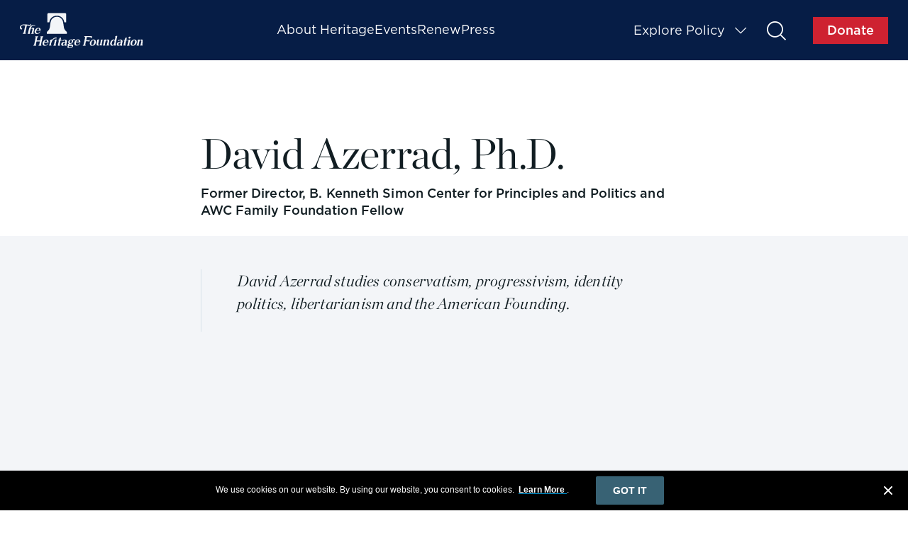

--- FILE ---
content_type: text/html; charset=UTF-8
request_url: https://www.heritage.org/staff/david-azerrad
body_size: 18252
content:
<!DOCTYPE html>
<html lang="en" dir="ltr" prefix="content: http://purl.org/rss/1.0/modules/content/  dc: http://purl.org/dc/terms/  foaf: http://xmlns.com/foaf/0.1/  og: http://ogp.me/ns#  rdfs: http://www.w3.org/2000/01/rdf-schema#  schema: http://schema.org/  sioc: http://rdfs.org/sioc/ns#  sioct: http://rdfs.org/sioc/types#  skos: http://www.w3.org/2004/02/skos/core#  xsd: http://www.w3.org/2001/XMLSchema# ">
  <head>
    <link rel="stylesheet" href="themes/heritage/dist/fonts/new/fonts_1.css">
    <link rel="stylesheet" href="themes/heritage/dist/fonts/new/fonts_2.css">
    <link rel="stylesheet" href="themes/heritage/dist/fonts/new/fonts_3.css">
    <link rel="stylesheet" href="themes/heritage/dist/fonts/new/fonts_4.css">

    <meta charset="utf-8" />
<link rel="image_src" href="/themes/heritage/src/images/bell.png" />
<meta name="referrer" content="origin" />
<meta property="og:site_name" content="The Heritage Foundation" />
<meta property="og:type" content="person" />
<meta property="og:title" content="David Azerrad" />
<meta property="og:image" content="https://www.heritage.org/themes/heritage/src/images/bell.png" />
<meta property="og:locale" content="en_US" />
<meta property="fb:pages" content="300341323465160" />
<meta property="fb:app_id" content="380768468969117" />
<meta name="twitter:card" content="summary" />
<meta name="twitter:site" content="@heritage" />
<meta name="twitter:title" content="David Azerrad | The Heritage Foundation" />
<meta name="twitter:creator" content="@heritage" />
<meta name="twitter:image" content="https://www.heritage.org/themes/heritage/src/images/bell.png" />
<meta name="Generator" content="Drupal 10 (https://www.drupal.org)" />
<meta name="MobileOptimized" content="width" />
<meta name="HandheldFriendly" content="true" />
<meta name="viewport" content="width=device-width, initial-scale=1.0" />
<meta name="robots" content="NOODP,NOYDIR" />
<link rel="alternate" hreflang="en" href="https://www.heritage.org/staff/david-azerrad" />
<link rel="canonical" href="https://www.heritage.org/staff/david-azerrad" />
<link rel="shortlink" href="https://www.heritage.org/node/84" />

    <title>David Azerrad | The Heritage Foundation</title>
    <link rel="stylesheet" media="all" href="/sites/default/files/css/css_SddNbCXAmO4CyjWFeHvjFXpVteYOGj_NNFlASc4D0K8.css?delta=0&amp;language=en&amp;theme=heritage_theme&amp;include=eJxNzUEOhSAMhOELEXokU8tESFprKGi8_TOs3mZWX-YX5YiXTi9I4h1U-rxYM8_h4nYpBlJFb4MPbKPCQIf6zpoC3KVu_5IWyNbOZt-JRHzqxkmyMnll4o0Bo50D6W54gtZm8zIVPyN9OH4" />
<link rel="stylesheet" media="all" href="/sites/default/files/css/css_NLe2sH8ODISPiSHMVw77LZAdBQt4fq18xX1T4TkAyBc.css?delta=1&amp;language=en&amp;theme=heritage_theme&amp;include=eJxNzUEOhSAMhOELEXokU8tESFprKGi8_TOs3mZWX-YX5YiXTi9I4h1U-rxYM8_h4nYpBlJFb4MPbKPCQIf6zpoC3KVu_5IWyNbOZt-JRHzqxkmyMnll4o0Bo50D6W54gtZm8zIVPyN9OH4" />

    
    <!-- Start VWO Async SmartCode -->
    <link rel="preconnect" href="https://dev.visualwebsiteoptimizer.com" />
    <script type="ff5a4ddb8231dd1c5235e194-text/javascript" id="vwoCode">
      window._vwo_code || (function () {
        var account_id = 714257,
          version = 2.1,
          settings_tolerance = 2000,
          hide_element = 'body',
          hide_element_style = 'opacity:0 !important; filter:alpha(opacity=0) !important; background:none !important; transition:none !important;',
          f = false,
          w = window,
          d = document,
          v = d.querySelector('#vwoCode'),
          cK = '_vwo_' + account_id + '_settings',
          cc = {};

        try {
          var c = JSON.parse(localStorage.getItem('_vwo_' + account_id + '_config'));
          cc = c && typeof c === 'object' ? c : {};
        } catch (e) {}

        var stT = cc.stT === 'session' ? w.sessionStorage : w.localStorage;

        code = {
          nonce: v && v.nonce,
          use_existing_jquery: function () {
            return typeof use_existing_jquery !== 'undefined' ? use_existing_jquery : undefined;
          },
          library_tolerance: function () {
            return typeof library_tolerance !== 'undefined' ? library_tolerance : undefined;
          },
          settings_tolerance: function () {
            return cc.sT || settings_tolerance;
          },
          hide_element_style: function () {
            return '{' + (cc.hES || hide_element_style) + '}';
          },
          hide_element: function () {
            if (performance.getEntriesByName('first-contentful-paint')[0]) {
              return '';
            }
            return typeof cc.hE === 'string' ? cc.hE : hide_element;
          },
          getVersion: function () {
            return version;
          },
          finish: function (e) {
            if (!f) {
              f = true;
              var t = d.getElementById('_vis_opt_path_hides');
              if (t) t.parentNode.removeChild(t);
              if (e) (new Image).src = 'https://dev.visualwebsiteoptimizer.com/ee.gif?a=' + account_id + e;
            }
          },
          finished: function () {
            return f;
          },
          addScript: function (e) {
            var t = d.createElement('script');
            t.type = 'text/javascript';
            if (e.src) {
              t.src = e.src;
            } else {
              t.text = e.text;
            }
            v && t.setAttribute('nonce', v.nonce);
            d.getElementsByTagName('head')[0].appendChild(t);
          },
          load: function (e, t) {
            var n = this.getSettings(),
              i = d.createElement('script'),
              r = this;
            t = t || {};
            if (n) {
              i.textContent = n;
              d.getElementsByTagName('head')[0].appendChild(i);
              if (!w.VWO || VWO.caE) {
                stT.removeItem(cK);
                r.load(e);
              }
            } else {
              var o = new XMLHttpRequest();
              o.open('GET', e, true);
              o.withCredentials = !t.dSC;
              o.responseType = t.responseType || 'text';
              o.onload = function () {
                if (t.onloadCb) {
                  return t.onloadCb(o, e);
                }
                if (o.status === 200 || o.status === 304) {
                  _vwo_code.addScript({ text: o.responseText });
                } else {
                  _vwo_code.finish('&e=loading_failure:' + e);
                }
              };
              o.onerror = function () {
                if (t.onerrorCb) {
                  return t.onerrorCb(e);
                }
                _vwo_code.finish('&e=loading_failure:' + e);
              };
              o.send();
            }
          },
          getSettings: function () {
            try {
              var e = stT.getItem(cK);
              if (!e) {
                return;
              }
              e = JSON.parse(e);
              if (Date.now() > e.e) {
                stT.removeItem(cK);
                return;
              }
              return e.s;
            } catch (e) {
              return;
            }
          },
          init: function () {
            if (d.URL.indexOf('__vwo_disable__') > -1) return;
            var e = this.settings_tolerance();
            w._vwo_settings_timer = setTimeout(function () {
              _vwo_code.finish();
              stT.removeItem(cK);
            }, e);

            var t;
            if (this.hide_element() !== 'body') {
              t = d.createElement('style');
              var n = this.hide_element(),
                i = n ? n + this.hide_element_style() : '',
                r = d.getElementsByTagName('head')[0];
              t.setAttribute('id', '_vis_opt_path_hides');
              v && t.setAttribute('nonce', v.nonce);
              t.setAttribute('type', 'text/css');
              if (t.styleSheet) t.styleSheet.cssText = i;
              else t.appendChild(d.createTextNode(i));
              r.appendChild(t);
            } else {
              t = d.getElementsByTagName('head')[0];
              var i = d.createElement('div');
              i.style.cssText = 'z-index: 2147483647 !important; position: fixed !important; left: 0 !important; top: 0 !important; width: 100% !important; height: 100% !important; background: white !important; display: block !important;';
              i.setAttribute('id', '_vis_opt_path_hides');
              i.classList.add('_vis_hide_layer');
              t.parentNode.insertBefore(i, t.nextSibling);
            }

            var o = window._vis_opt_url || d.URL,
              s = 'https://dev.visualwebsiteoptimizer.com/j.php?a=' + account_id + '&u=' + encodeURIComponent(o) + '&vn=' + version;

            if (w.location.search.indexOf('_vwo_xhr') !== -1) {
              this.addScript({ src: s });
            } else {
              this.load(s + '&x=true');
            }
          },
        };

        w._vwo_code = code;
        code.init();
      })();
    </script>
    <!-- End VWO Async SmartCode -->

  <style>
		@media screen and (min-width: 768px) {
			.navigation-global__logo-link span.heritage-icon-heritage_logo {
				position: absolute;
				/* top: 50%;
				transform: translateY(-50%); */
				margin: 0 auto;
				left: 0;
				right: 0;
				width: 90%;
				/*width: 65%; */
				height: 100%;
				/* padding-top: calc((120/336) * 100%); */
				/*background: url('/themes/heritage/dist/assets/50-year-logo.svg') no-repeat; */
				background: url('/themes/heritage/dist/assets/heritage-logo-white.svg') no-repeat;
				background-size: 100% auto;
				background-position: center;
			}
			.navigation-global__logo-link span::before {
				display: none;
			}
		}

		#mktoForm_2026 {
			flex-wrap: wrap;
		}
		#mktoForm_2026 #LbltHFSubscriber {
			display: block !important;
			width: auto !important;
			padding-top: 0 !important;
			flex: 0 1 auto;
			max-width: 100%;
			min-height: 0;
			margin: 0;
			text-align: center;
		}
		#mktoForm_2026 #tHFSubscriber {
			width: auto !important;
			height: auto !important;
			margin-right: 0;
		}
		#mktoForm_2026 #tHFSubscriber::before {
			display: none !important;
		}
		#mktoForm_2026 .mktoFieldWrap {
			justify-content: center;
			flex-wrap: wrap;
		}
		#mktoForm_2026 .mktoFormRow + .mktoFormRow + .mktoFormRow + .mktoFormRow {
			flex: 0 0 100%;
		}
		#mktoForm_2026 .mktoCheckboxList {
			margin-right: 0;
		}
	</style>
    <script src="/themes/heritage/dist/js/vendors.js" type="ff5a4ddb8231dd1c5235e194-text/javascript"></script>
    <script src="/core/assets/vendor/modernizr/modernizr.min.js?v=3.3.1" type="ff5a4ddb8231dd1c5235e194-text/javascript"></script>
    <!-- Munchkin Code -->
    <script type="ff5a4ddb8231dd1c5235e194-text/javascript">
    //Initiates Munchkin Code [Global]
    (function() {
      var didInit = false;
      function initMunchkin() {
        if(didInit === false) {
          didInit = true;
          Munchkin.init('824-MHT-304', {'asyncOnly': true});
        }
      }
      var s = document.createElement('script');
      s.type = 'text/javascript';
      s.async = true;
      s.src = '//munchkin.marketo.net/munchkin.js';
      s.onreadystatechange = function() {
        if (this.readyState == 'complete' || this.readyState == 'loaded') {
          initMunchkin();
        }
      };
      s.onload = initMunchkin;
      document.getElementsByTagName('head')[0].appendChild(s);
    })();
    </script>
    <!-- EOF Munchkin Code -->

    <!-- Google Tag Manager -->
    <script type="ff5a4ddb8231dd1c5235e194-text/javascript">(function(w,d,s,l,i){w[l]=w[l]||[];w[l].push({'gtm.start':
    new Date().getTime(),event:'gtm.js'});var f=d.getElementsByTagName(s)[0],
    j=d.createElement(s),dl=l!='dataLayer'?'&l='+l:'';j.async=true;j.src=
    'https://www.googletagmanager.com/gtm.js?id='+i+dl;f.parentNode.insertBefore(j,f);
    })(window,document,'script','dataLayer','GTM-M7B3LZV');</script>
    <!-- End Google Tag Manager -->
    <!-- Google Tag Manager -->
    <script type="ff5a4ddb8231dd1c5235e194-text/javascript">(function(w,d,s,l,i){w[l]=w[l]||[];w[l].push({'gtm.start':
    new Date().getTime(),event:'gtm.js'});var f=d.getElementsByTagName(s)[0],
    j=d.createElement(s),dl=l!='dataLayer'?'&l='+l:'';j.async=true;j.src=
    'https://www.googletagmanager.com/gtm.js?id='+i+dl;f.parentNode.insertBefore(j,f);
    })(window,document,'script','dataLayer','GTM-PNRTH5W');</script>
    <!-- End Google Tag Manager -->

    <!-- Chartbeat Code -->
    <script type="ff5a4ddb8231dd1c5235e194-text/javascript">
      (function() {
        /** CONFIGURATION START **/
        var _sf_async_config = window._sf_async_config = (window._sf_async_config || {});
        _sf_async_config.uid = 2019;
        _sf_async_config.domain = 'heritage.org';
        _sf_async_config.useCanonical = true;
        _sf_async_config.useCanonicalDomain = true;
        _sf_async_config.sections = 'Homepage';
        _sf_async_config.authors = '';
        _sf_async_config.flickerControl = false;
        /** CONFIGURATION END **/
        function loadChartbeat() {
          var e = document.createElement('script');
          var n = document.getElementsByTagName('script')[0];
          e.type = 'text/javascript';
          e.async = true;
          e.src = '//static.chartbeat.com/js/chartbeat.js';
          n.parentNode.insertBefore(e, n);
        }
        loadChartbeat();
      })();
    </script>
    <script async src="//static.chartbeat.com/js/chartbeat_mab.js" type="ff5a4ddb8231dd1c5235e194-text/javascript"></script>
    <!-- EOF Chartbeat Code -->

    <!-- Facebook Pixel Code -->
    <script type="ff5a4ddb8231dd1c5235e194-text/javascript">!function(e,t,n,c,o,a,f){e.fbq||(o=e.fbq=function(){o.callMethod?o.callMethod.apply(o,arguments):o.queue.push(arguments)},e._fbq||(e._fbq=o),o.push=o,o.loaded=!0,o.version="2.0",o.queue=[],(a=t.createElement(n)).async=!0,a.src="https://connect.facebook.net/en_US/fbevents.js",(f=t.getElementsByTagName(n)[0]).parentNode.insertBefore(a,f))}(window,document,"script"),fbq("init","757309131330167"),fbq("track","PageView");</script>
    <noscript><img height="1" width="1" style="display:none" src="https://www.facebook.com/tr?id=757309131330167&ev=PageView&noscript=1" /></noscript>
    <!-- End Facebook Pixel Code -->

    <!-- Favicons -->
    <link rel="apple-touch-icon" sizes="76x76" href="/themes/heritage/src/images/favicon/apple-touch-icon.png">
    <link rel="icon" type="image/png" href="/themes/heritage/src/images/favicon/favicon-32x32.png" sizes="32x32">
    <link rel="icon" type="image/png" href="/themes/heritage/src/images/favicon/favicon-16x16.png" sizes="16x16">
    <link rel="mask-icon" href="/themes/heritage/src/images/favicon/safari-pinned-tab.svg" color="#5bbad5">
    <link rel="shortcut icon" href="/themes/heritage/src/images/favicon/favicon.ico">
    <meta name="theme-color" content="#ffffff">
    <!-- end favicons -->

	<!--
    <script src="https://23fb6d9ba3f348d2b885dfa43ec08ab4.js.ubembed.com" async></script>
	-->
	<script src="https://23fb6d9ba3f348d2b885dfa43ec08ab4.js.ubembed.com" async referrerpolicy="origin" type="ff5a4ddb8231dd1c5235e194-text/javascript"></script>


    <!-- Google Tag Manager -->
    <script type="ff5a4ddb8231dd1c5235e194-text/javascript">(function(w,d,s,l,i){w[l]=w[l]||[];w[l].push({'gtm.start':
    new Date().getTime(),event:'gtm.js'});var f=d.getElementsByTagName(s)[0],
    j=d.createElement(s),dl=l!='dataLayer'?'&l='+l:'';j.async=true;j.src=
    'https://www.googletagmanager.com/gtm.js?id='+i+dl;f.parentNode.insertBefore(j,f);
    })(window,document,'script','dataLayer','GTM-M69S38');</script>
    <!-- End Google Tag Manager -->

  <!-- Start - heritage.org/voterfraud -->
    <script type="ff5a4ddb8231dd1c5235e194-text/javascript">
        if(window.location.href.indexOf("/voterfraud") > -1){
            // Gtag for heritage.org/voterfraud
            const cst_gtaag_script = document.createElement('script');
            cst_gtaag_script.type = 'text/javascript';
            cst_gtaag_script.async = true;
            cst_gtaag_script.onload = () => {
              window.dataLayer = window.dataLayer || [];
              function gtag(){dataLayer.push(arguments);}
              gtag('js', new Date());
              gtag('config', 'G-ZEW98RRCFJ');
            }
            cst_gtaag_script.src = 'https://www.googletagmanager.com/gtag/js?id=G-ZEW98RRCFJ';
            document.head.appendChild(cst_gtaag_script);

        } else if(window.location.href.indexOf("/judicialtracker") > -1) {
          // Gtag for heritage.org/judicialtracker
            const cst_gtaag_script = document.createElement('script');
            cst_gtaag_script.type = 'text/javascript';
            cst_gtaag_script.async = true;
            cst_gtaag_script.onload = () => {
              window.dataLayer = window.dataLayer || [];
              function gtag(){dataLayer.push(arguments);}
              gtag('js', new Date());
              gtag('config', 'G-QZ34BYXZ5X');
            }
            cst_gtaag_script.src = 'https://www.googletagmanager.com/gtag/js?id=G-QZ34BYXZ5X';
            document.head.appendChild(cst_gtaag_script);

        }  else if(window.location.href.indexOf("/military") > -1) {
          // Gtag for heritage.org/judicialtracker
            const cst_gtaag_script = document.createElement('script');
            cst_gtaag_script.type = 'text/javascript';
            cst_gtaag_script.async = true;
            cst_gtaag_script.onload = () => {
              window.dataLayer = window.dataLayer || [];
              function gtag(){dataLayer.push(arguments);}
              gtag('js', new Date());
              gtag('config', 'G-J2HXEDM5FT');
            }
            cst_gtaag_script.src = 'https://www.googletagmanager.com/gtag/js?id=G-J2HXEDM5FT';
            document.head.appendChild(cst_gtaag_script);

        } else {
            // Gtag for heritage.org
            const cst_gtaag_script = document.createElement('script');
            cst_gtaag_script.type = 'text/javascript';
            cst_gtaag_script.async = true;
            cst_gtaag_script.onload = () => {
              window.dataLayer = window.dataLayer || [];
              function gtag(){dataLayer.push(arguments);}
              gtag('js', new Date());
              gtag('config', 'G-J2RJTC3R65');
            }
            cst_gtaag_script.src = 'https://www.googletagmanager.com/gtag/js?id=G-J2RJTC3R65';
            document.head.appendChild(cst_gtaag_script);

        }
      </script>
  <!-- End - heritage.org/voterfraud -->

  </head>
  <body class="path-node page-node-type-person">

<!-- Start Code - heritage.org -->
    <!-- Google Tag Manager (noscript) -->
      <noscript><iframe src=""https://www.googletagmanager.com/ns.html?id=GTM-M69S38""
      height=""0"" width=""0"" style=""display:none;visibility:hidden""></iframe></noscript>
    <!-- End Google Tag Manager (noscript) -->
  <!-- End Code - heritage.org -->

    <!-- Google Tag Manager (noscript) -->
    <noscript><iframe src="https://www.googletagmanager.com/ns.html?id=GTM-M7B3LZV"
    height="0" width="0" style="display:none;visibility:hidden"></iframe></noscript>
    <!-- End Google Tag Manager (noscript) -->
    <!-- Google Tag Manager (noscript) -->
    <noscript><iframe src="https://www.googletagmanager.com/ns.html?id=GTM-PNRTH5W"
    height="0" width="0" style="display:none;visibility:hidden"></iframe></noscript>
    <!-- End Google Tag Manager (noscript) -->
    <a href="#main-content" class="visually-hidden focusable skip-link">
      Skip to main content
    </a>
    
      <div class="dialog-off-canvas-main-canvas" data-off-canvas-main-canvas>
    <div id="page-wrapper" class="page__wrapper">
  <div id="page">
      <div class="navigation-global__fix-wrapper">

          <nav class="navigation-global">
        <div class="search-form-modal">
          <div class="search-form-content">
            <div id="search-form" class="search-form__overlay lock-modal">
                <button title="close modal" class="search__close-modal heritage-icon-chaptering_close _close-modal"></button>
                <form action="/search" method="GET">
                  <div class="search-form__input-wrapper">
                    <input type="text" id="search_overlay_input" class="search-form__input" name="contains" placeholder="Start typing"/>
                    <button type="submit" class="search-form--input-submit"><span>Submit</span><i class=" heritage-icon-search_desktop"></i></button>
                  </div>
                </form>
                <div class="search-form__results-wrapper">
                                    <p class="search__frequently">Frequently Searched</p>
                  <ul id="search_starters">
                                          <li><a href="/search?contains=Critical Race Theory ">Critical Race Theory </a></li>
                                          <li><a href="/search?contains=Life">Life</a></li>
                                          <li><a href="/search?contains=Index of Economic Freedom">Index of Economic Freedom</a></li>
                                          <li><a href="/search?contains=China">China</a></li>
                                          <li><a href="/search?contains=The Kevin Roberts Show">The Kevin Roberts Show</a></li>
                                          <li><a href="/search?contains=Budget and Spending">Budget and Spending</a></li>
                                      </ul>
                                  </div>
                <div class="typeahead-results"></div>
                <a href="#" class="back-to-close"></a>
              </div>
            </div>
          </div>
        </div>

          
          
          <div class="site-header-main">
            <div class="global-site-header">
              <a href="/" class="global-site-header__logo-link" title="The Heritage Foundation Home">
                <img class="global-site-header__logo" src="/themes/heritage/dist/assets/heritage-logo.svg" alt="Site logo">
              </a>
              <div class="global-site-header__navigation-middle" id="site-header-mobileNav">
                  <div>
    <nav role="navigation" aria-labelledby="block-secondarynavigtation-menu" id="block-secondarynavigtation">
            
  <h2 class="visually-hidden" id="block-secondarynavigtation-menu">Secondary Navigation</h2>
  

        
              <ul class="mainmenu">
              <li class="menu-item-about-heritage">
        <a href="/about-heritage/mission" data-drupal-link-system-path="about-heritage/mission">About Heritage</a>
              </li>
          <li class="menu-item-events">
        <a href="/events" data-drupal-link-system-path="events">Events</a>
              </li>
          <li class="menu-item-renew">
        <a href="https://secured.heritage.org/renew-membership/?utm_campaign=donate&amp;utm_source=heritagefoundation&amp;utm_medium=textlink&amp;utm_content=heritage_org_renew_topnav">Renew</a>
              </li>
          <li class="menu-item-press">
        <a href="/press" title="Press" data-drupal-link-system-path="node/457782">Press</a>
              </li>
          <li class="menu-item-explore-policy">
        <a href="/explore-policy" data-drupal-link-system-path="node/25159136">Explore Policy</a>
              </li>
        </ul>
  



  </nav>

  </div>

              </div>
              <div class="global-site-header__navigation-right">
                <div class="site-header-hamburger" id="site-header-hamburger">
                  <span></span>
                  <span></span>
                  <span></span>
                </div>
                <section class="navigation-global__issue-toggle">
                  <a href="#" class="navigation-global__issue-toggle-text _main-open" title="open issue explorer" role="button">
                    Explore Policy
                    <div class="navigation-global__caret heritage-icon-explore_issues_tablet_mobile"></div>
                  </a>
                </section>
                <section class="navigation-global__issue-expanded">
                  <div class="navigation-global__issue-expanded-wrap">
                    <section class="navigation-global__tier-issue-wrap">
                      <a href="#" class="navigation-global__close-icon heritage-icon-chaptering_close" title="close navigation" role="button"></a>
                                              <div class="navigation-global__top-issues">
                          <p class="navigation-global__top-issues-text">Top Issues</p>
                          <section class="navigation-global__issue-list-wrap">
                            <ul class="navigation-global__issue-list1">
                              <div class="views-element-container"><div class="view view-explore-issues view-id-explore_issues view-display-id-top_issues js-view-dom-id-bd20028b06594048d5a4424d0847266d8a88312393b61697a09e9aeaaae72461">
  
    
      
      <div class="view-content">
      <div class="link--main-container">
  
  <div class="link--container">
    
      
              <h3  class="views-row"><div class="views-field views-field-name"><span class="field-content"><a href="/china" hreflang="en">China</a></span></div></h3>
      
    
      
              <h3  class="views-row"><div class="views-field views-field-name"><span class="field-content"><a href="/election-integrity" hreflang="en">Election Integrity</a></span></div></h3>
      
    
      
              <h3  class="views-row"><div class="views-field views-field-name"><span class="field-content"><a href="/border-security" hreflang="en">Border Security</a></span></div></h3>
      
    
      
              <h3  class="views-row"><div class="views-field views-field-name"><span class="field-content"><a href="/life" hreflang="en">Life</a></span></div></h3>
      
    
      
              <h3  class="views-row"><div class="views-field views-field-name"><span class="field-content"><a href="/big-tech" hreflang="en">Big Tech</a></span></div></h3>
      
      </div>
</div>

    </div>
  
          </div></div>

                            </ul>
                          </section>
                        </div>
                                            <div class="navigation-global__tier-mobile">
                          <div>
    <nav role="navigation" aria-labelledby="block-secondarynavigtation-menu" id="block-secondarynavigtation">
            
  <h2 class="visually-hidden" id="block-secondarynavigtation-menu">Secondary Navigation</h2>
  

        
              <ul class="mainmenu">
              <li class="menu-item-about-heritage">
        <a href="/about-heritage/mission" data-drupal-link-system-path="about-heritage/mission">About Heritage</a>
              </li>
          <li class="menu-item-events">
        <a href="/events" data-drupal-link-system-path="events">Events</a>
              </li>
          <li class="menu-item-renew">
        <a href="https://secured.heritage.org/renew-membership/?utm_campaign=donate&amp;utm_source=heritagefoundation&amp;utm_medium=textlink&amp;utm_content=heritage_org_renew_topnav">Renew</a>
              </li>
          <li class="menu-item-press">
        <a href="/press" title="Press" data-drupal-link-system-path="node/457782">Press</a>
              </li>
          <li class="menu-item-explore-policy">
        <a href="/explore-policy" data-drupal-link-system-path="node/25159136">Explore Policy</a>
              </li>
        </ul>
  



  </nav>

  </div>

                      </div>
                    </section>
                    <section class="navigation-global__issue-category-wrap">
                      <div class="views-element-container"><div class="view view-explore-issues view-id-explore_issues view-display-id-grid js-view-dom-id-27d75380067b5acdb9f83dd511b89a1b4b63323037ec75092361da22476b0457">
  
    
      
      <div class="view-content">
      <section class="navigation-global__issue-category">
  <p>Political Thought</p>
  <ul class="navigation-global__issue-category-list">
          <li><div class="views-field views-field-name"><span class="field-content"><a href="/american-history" hreflang="en">American History</a></span></div></li>
          <li><div class="views-field views-field-name"><span class="field-content"><a href="/conservatism" hreflang="en">Conservatism</a></span></div></li>
          <li><div class="views-field views-field-name"><span class="field-content"><a href="/progressivism" hreflang="en">Progressivism</a></span></div></li>
      </ul>
</section>

<section class="navigation-global__issue-category">
  <p>International</p>
  <ul class="navigation-global__issue-category-list">
          <li><div class="views-field views-field-name"><span class="field-content"><a href="/antisemitism" hreflang="en">Antisemitism</a></span></div></li>
          <li><div class="views-field views-field-name"><span class="field-content"><a href="/china" hreflang="en">China</a></span></div></li>
          <li><div class="views-field views-field-name"><span class="field-content"><a href="/europe" hreflang="en">Europe</a></span></div></li>
          <li><div class="views-field views-field-name"><span class="field-content"><a href="/global-politics" hreflang="en">Global Politics</a></span></div></li>
          <li><div class="views-field views-field-name"><span class="field-content"><a href="/middle-east" hreflang="en">Middle East</a></span></div></li>
      </ul>
</section>

<section class="navigation-global__issue-category">
  <p>Domestic Policy</p>
  <ul class="navigation-global__issue-category-list">
          <li><div class="views-field views-field-name"><span class="field-content"><a href="/big-tech" hreflang="en">Big Tech</a></span></div></li>
          <li><div class="views-field views-field-name"><span class="field-content"><a href="/education" hreflang="en">Education</a></span></div></li>
          <li><div class="views-field views-field-name"><span class="field-content"><a href="/government-regulation" hreflang="en">Government Regulation</a></span></div></li>
          <li><div class="views-field views-field-name"><span class="field-content"><a href="/health-care-reform" hreflang="en">Health Care Reform</a></span></div></li>
          <li><div class="views-field views-field-name"><span class="field-content"><a href="/welfare" hreflang="en">Welfare</a></span></div></li>
      </ul>
</section>

<section class="navigation-global__issue-category">
  <p>National Security</p>
  <ul class="navigation-global__issue-category-list">
          <li><div class="views-field views-field-name"><span class="field-content"><a href="/border-security" hreflang="en">Border Security</a></span></div></li>
          <li><div class="views-field views-field-name"><span class="field-content"><a href="/cybersecurity" hreflang="en">Cybersecurity</a></span></div></li>
          <li><div class="views-field views-field-name"><span class="field-content"><a href="/defense" hreflang="en">Defense</a></span></div></li>
      </ul>
</section>

<section class="navigation-global__issue-category">
  <p>Government Spending</p>
  <ul class="navigation-global__issue-category-list">
          <li><div class="views-field views-field-name"><span class="field-content"><a href="/budget-and-spending" hreflang="en">Budget and Spending</a></span></div></li>
          <li><div class="views-field views-field-name"><span class="field-content"><a href="/debt" hreflang="en">Debt</a></span></div></li>
          <li><div class="views-field views-field-name"><span class="field-content"><a href="/taxes" hreflang="en">Taxes</a></span></div></li>
      </ul>
</section>

<section class="navigation-global__issue-category">
  <p>Energy and Climate</p>
  <ul class="navigation-global__issue-category-list">
          <li><div class="views-field views-field-name"><span class="field-content"><a href="/climate" hreflang="en">Climate</a></span></div></li>
          <li><div class="views-field views-field-name"><span class="field-content"><a href="/energy" hreflang="en">Energy</a></span></div></li>
          <li><div class="views-field views-field-name"><span class="field-content"><a href="/environment" hreflang="en">Environment</a></span></div></li>
      </ul>
</section>

<section class="navigation-global__issue-category">
  <p>Legal and Judicial</p>
  <ul class="navigation-global__issue-category-list">
          <li><div class="views-field views-field-name"><span class="field-content"><a href="/courts" hreflang="en">Courts</a></span></div></li>
          <li><div class="views-field views-field-name"><span class="field-content"><a href="/crime-and-justice" hreflang="en">Crime and Justice</a></span></div></li>
          <li><div class="views-field views-field-name"><span class="field-content"><a href="/election-integrity" hreflang="en">Election Integrity</a></span></div></li>
          <li><div class="views-field views-field-name"><span class="field-content"><a href="/gun-rights" hreflang="en">Gun Rights</a></span></div></li>
          <li><div class="views-field views-field-name"><span class="field-content"><a href="/the-constitution" hreflang="en">The Constitution</a></span></div></li>
      </ul>
</section>

<section class="navigation-global__issue-category">
  <p>Culture</p>
  <ul class="navigation-global__issue-category-list">
          <li><div class="views-field views-field-name"><span class="field-content"><a href="/gender" hreflang="en">Gender</a></span></div></li>
          <li><div class="views-field views-field-name"><span class="field-content"><a href="/life" hreflang="en">Life</a></span></div></li>
          <li><div class="views-field views-field-name"><span class="field-content"><a href="/marriage-and-family" hreflang="en">Marriage and Family</a></span></div></li>
          <li><div class="views-field views-field-name"><span class="field-content"><a href="/parental-rights" hreflang="en">Parental Rights</a></span></div></li>
          <li><div class="views-field views-field-name"><span class="field-content"><a href="/religious-liberty" hreflang="en">Religious Liberty</a></span></div></li>
      </ul>
</section>

<section class="navigation-global__issue-category">
  <p>Economy</p>
  <ul class="navigation-global__issue-category-list">
          <li><div class="views-field views-field-name"><span class="field-content"><a href="/international-economies" hreflang="en">International Economies</a></span></div></li>
          <li><div class="views-field views-field-name"><span class="field-content"><a href="/markets-and-finance" hreflang="en">Markets and Finance</a></span></div></li>
          <li><div class="views-field views-field-name"><span class="field-content"><a href="/trade" hreflang="en">Trade</a></span></div></li>
      </ul>
</section>


    </div>
  
          </div></div>

                    </section>
                  </div>
                </section>
                <a href="#" class="global-site-header__issue-search heritage-icon-search_desktop search-open" title="open search" role="button">open search</a>
                <a class="global-site-header__donate header-site-donate" href="https://secured.heritage.org/?utm_campaign=donate&amp;utm_source=heritagefoundation&amp;utm_medium=textlink&amp;utm_content=header_donate_button&amp;_gl=1*asseej*_gcl_au*Nzk0ODcxMDYwLjE3NDQ5MDAxNDkuMTEzNjQ0OTY5Ny4xNzQ3Mzk3OTE5LjE3NDczOTc5MTg.*_ga*MjA1OTUwMzUxOC4xNzQ0OTAwMTUy*_ga_W14BT6YQ87*czE3NDg1MTU0NDUkbzE1JGcxJHQxNzQ4NTE3ODI5JGoyOCRsMCRoMA.." data-external="yes">
                  Donate
                </a>
              </div>
            </div>
          </div>
      </nav>
    </div>

    <header id="header" class="header" role="banner" aria-label="Site header">
          </header>
        
    <div id="main-wrapper" class="layout-main-wrapper layout-container clearfix">
      <div id="main" class="layout-main clearfix">
        
        <main id="content" class="column main-content" role="main">
          <section class="section content-wrapper">
            <a id="main-content" tabindex="-1" aria-label="main content"></a>
              <div>
    <div data-drupal-messages-fallback class="hidden"></div>
<div id="block-heritage-theme-page-title">
  
    
      
  <h1><span><h1 class="title replaced-title" id="page-title">David Azerrad</h1>
</span>
</h1>


  </div>
<div id="block-mainpagecontent">
  
    
      


<article data-me-edit-screen-key="d1e0d598-d182-4ee0-9a61-e3d947ca9727" data-me-edit-screen-entity-id="84" about="/staff/david-azerrad" class="node node--type-person node--view-mode-full clearfix expert-bio expert-bio--array minimum-info no_profile_photo">
  <section class="expert-bio-card">
    <h1 class="expert-bio-card__expert-name headline">David Azerrad, Ph.D.</h1>

        <h2 class="expert-bio-card__expert-title">
            <div>Former Director, B. Kenneth Simon Center for Principles and Politics and AWC Family Foundation Fellow</div>
      </h2>
    
    <div class="expert-bio-card__profile-wrapper">
      <div class="expert-bio-card__profile">

        
                
                        <div class="expert-bio-card__summary"><p>David Azerrad studies conservatism, progressivism, identity politics, libertarianism and the American Founding.</p></div>
        
        
                
        <div class="expert-bio-card__social-container">
          
          
          

        </div>
      </div>

          </div>
  </section>

      <h4 class="expert-bio__former-employee">This person is no longer a staff member at The Heritage Foundation.</h4>
    
  <section class="expert-bio-publications">

          <h3 class="expert-bio-publications__featured-title">Featured Content</h3>
      <div class="article-variations">
        <div class="article-variations__cards-container collection-cards-container">
          
      

  
    
          
  
  

    
    





<section about="/progressivism/report/the-promises-and-perils-identity-politics" class="node--type-report heritage-report-card-theme--dark article-variations__report heritage-card-theme--large js-hover-container">
  <p class="heritage-card-eyebrow">REPORT</p>        <div class="heritage-commentary-card-theme--dark-wrap heritage-card-theme--large-wrap">
            <div class="heritage-report-card-theme--dark-info  heritage-card-theme--large-info">
                <a href="/progressivism/report/the-promises-and-perils-identity-politics" class="heritage-card__title js-hover-target"><span>The Promises and Perils of Identity Politics</span></a>
                <p class="heritage-report-card-theme--dark-author">
                                    David Azerrad                              </p>
                <p class="heritage-report-card-theme--dark-date">Jan 23, 2019             <span>  Over an hour read
</span>
      </p>
        <a href="/progressivism/report/the-promises-and-perils-identity-politics" class="heritage-report-card-theme--dark-arrow heritage-icon-arrow_long"></a>
      </div>
    </div></section>

      

  
    
          
  
  

    
    





<section about="/border-security/commentary/what-can-the-declaration-independence-teach-us-about-immigration" class="node--type-commentary heritage-report-card-theme--light article-variations__commentary heritage-card-theme--small js-hover-container">
  <p class="heritage-card-eyebrow">COMMENTARY</p><div class="heritage-commentary-card-theme--light-wrap heritage-card-theme--small-wrap">
            <div class="heritage-commentary-card-theme--light-info  heritage-card-theme--small-info"> 
                <a href="/border-security/commentary/what-can-the-declaration-independence-teach-us-about-immigration" class="heritage-card__title js-hover-target"><span>What Can the Declaration of Independence Teach Us About Immigration?</span></a>
        <p class="heritage-report-card-theme--light-author">
                                    David Azerrad                              </p>
        <p class="heritage-report-card-theme--light-date">Feb 6, 2017             <span>  3 min read
</span>
      </p>
        <a href="/border-security/commentary/what-can-the-declaration-independence-teach-us-about-immigration" class="heritage-report-card-theme--light-arrow heritage-icon-arrow_long"></a>
      </div>
    </div></section>

  
        </div>
      </div>
    
          <div class="results-wrapper">
        <div class="results-wrapper__gutter">
          <div class="views-element-container"><div class="view view-expert-page-views view-id-expert_page_views view-display-id-publication_list js-view-dom-id-ced530abe06443666288d0d94edc3febcd3089745e306cb5e0ae17dedb4457d3">
  
    
      
      <div class="view-content">
          <div class="views-row">
<section class="result-card result-card__commentary js-hover-container _no-image ">
  <div class="result-card__info-container result-card__slide-container">
    <p class="result-card__eyebrow">Commentary</p>
        <div class="result-card__info-wrapper">
                  
      <a href="/poverty-and-inequality/commentary/back-row-america" class="result-card__title js-hover-target" title="article link">Back Row America</a>
                        <span class="result-card__link">David  Azerrad, Ph.D.</span>
                                        <p class="result-card__date"><span>Jun 12, 2019</span>   6 min read
</p>
    </div>
  </div>
  <i class="heritage-icon-arrow_long"></i>
</section>
</div>
    <div class="views-row">
<section class="result-card result-card__commentary js-hover-container _no-image ">
  <div class="result-card__info-container result-card__slide-container">
    <p class="result-card__eyebrow">Commentary</p>
        <div class="result-card__info-wrapper">
                  
      <a href="/conservatism/commentary/the-nevertrump-movement-life-support" class="result-card__title js-hover-target" title="article link">The NeverTrump Movement Is on Life-Support</a>
                        <span class="result-card__link">David  Azerrad, Ph.D.</span>
                                        <p class="result-card__date"><span>Apr 25, 2019</span>   3 min read
</p>
    </div>
  </div>
  <i class="heritage-icon-arrow_long"></i>
</section>
</div>
    <div class="views-row"><section class="result-card result-card__video js-hover-container">
  <div class="result-card__info-wrapper result-card__slide-container">
    <p class="result-card__eyebrow">video</p>
                        
    <a data-video-overlay="[{&quot;videoTitle&quot;:&quot;David Azerrad: Jussie Smollett Could Have Started Race Riots&quot;,&quot;videoDate&quot;:&quot;Feb 25, 2019&quot;,&quot;videoLength&quot;:&quot;1 min video&quot;,&quot;videoScreenshot&quot;:&quot;https:\/\/www.heritage.org\/sites\/default\/files\/styles\/video_overlay_thumb\/public\/2019-03\/25-%20Azerrad.PNG?itok=CCLYRDFg&quot;,&quot;youtubeID&quot;:&quot;\/qPFHE_Dbu1U&quot;,&quot;videoBody&quot;:&quot;David Azerrad joins Fox News on Monday, February 25, on the Ingraham Angle.&quot;},{&quot;videoTitle&quot;:&quot;David Azerrad: We Must Emphasize Unity, Not Divisiveness&quot;,&quot;videoDate&quot;:&quot;Feb 25, 2019&quot;,&quot;videoLength&quot;:&quot;4 min video&quot;,&quot;videoScreenshot&quot;:&quot;https:\/\/www.heritage.org\/sites\/default\/files\/styles\/video_overlay_thumb\/public\/2019-02\/25-%20Azerrad%202.PNG?itok=zXaf8jfQ&quot;,&quot;youtubeID&quot;:&quot;\/2MV-NoXU0bA&quot;,&quot;videoBody&quot;:&quot;David Azerrad joins FOX News on the Laura Ingraham Show.&quot;},{&quot;videoTitle&quot;:&quot;David Azerrad: Diversity is not a Strength in Politics - A Strength in Politics is Unity&quot;,&quot;videoDate&quot;:&quot;Feb 6, 2019&quot;,&quot;videoLength&quot;:&quot;3 min video&quot;,&quot;videoScreenshot&quot;:&quot;https:\/\/www.heritage.org\/sites\/default\/files\/styles\/video_overlay_thumb\/public\/2019-02\/6-%20Azerrad%20on%20Tucker.PNG?itok=5sWHmHpv&quot;,&quot;youtubeID&quot;:&quot;\/l-eD1pkzREw&quot;,&quot;videoBody&quot;:&quot;David Azerrad discusses politcs on Fox News with Tucker Carlson on Feb. 6, 2019.&quot;}]" href="" class="result-card__title video-overlay-cover__trigger js-video-trigger js-hover-target" title="open video overlay"></a>
                      <p class="result-card__date"><span>Feb 25, 2019</span> </p>
  </div>
  <a data-video-overlay="[{&quot;videoTitle&quot;:&quot;David Azerrad: Jussie Smollett Could Have Started Race Riots&quot;,&quot;videoDate&quot;:&quot;Feb 25, 2019&quot;,&quot;videoLength&quot;:&quot;1 min video&quot;,&quot;videoScreenshot&quot;:&quot;https:\/\/www.heritage.org\/sites\/default\/files\/styles\/video_overlay_thumb\/public\/2019-03\/25-%20Azerrad.PNG?itok=CCLYRDFg&quot;,&quot;youtubeID&quot;:&quot;\/qPFHE_Dbu1U&quot;,&quot;videoBody&quot;:&quot;David Azerrad joins Fox News on Monday, February 25, on the Ingraham Angle.&quot;},{&quot;videoTitle&quot;:&quot;David Azerrad: We Must Emphasize Unity, Not Divisiveness&quot;,&quot;videoDate&quot;:&quot;Feb 25, 2019&quot;,&quot;videoLength&quot;:&quot;4 min video&quot;,&quot;videoScreenshot&quot;:&quot;https:\/\/www.heritage.org\/sites\/default\/files\/styles\/video_overlay_thumb\/public\/2019-02\/25-%20Azerrad%202.PNG?itok=zXaf8jfQ&quot;,&quot;youtubeID&quot;:&quot;\/2MV-NoXU0bA&quot;,&quot;videoBody&quot;:&quot;David Azerrad joins FOX News on the Laura Ingraham Show.&quot;},{&quot;videoTitle&quot;:&quot;David Azerrad: Diversity is not a Strength in Politics - A Strength in Politics is Unity&quot;,&quot;videoDate&quot;:&quot;Feb 6, 2019&quot;,&quot;videoLength&quot;:&quot;3 min video&quot;,&quot;videoScreenshot&quot;:&quot;https:\/\/www.heritage.org\/sites\/default\/files\/styles\/video_overlay_thumb\/public\/2019-02\/6-%20Azerrad%20on%20Tucker.PNG?itok=5sWHmHpv&quot;,&quot;youtubeID&quot;:&quot;\/l-eD1pkzREw&quot;,&quot;videoBody&quot;:&quot;David Azerrad discusses politcs on Fox News with Tucker Carlson on Feb. 6, 2019.&quot;}]" href="#" class="result-card__image-wrapper js-video-trigger" style="background-image: url('https://www.heritage.org/sites/default/files/styles/content_listing_295x205/public/2019-03/25-%20Azerrad.PNG?h=d25deeb9&amp;itok=5RyXazsT')" title="video overlay">
    <i class="heritage-icon-play_module"></i>
  </a>
</section>
</div>
    <div class="views-row"><section class="result-card result-card__video js-hover-container">
  <div class="result-card__info-wrapper result-card__slide-container">
    <p class="result-card__eyebrow">video</p>
                        
    <a data-video-overlay="[{&quot;videoTitle&quot;:&quot;David Azerrad: We Must Emphasize Unity, Not Divisiveness&quot;,&quot;videoDate&quot;:&quot;Feb 25, 2019&quot;,&quot;videoLength&quot;:&quot;4 min video&quot;,&quot;videoScreenshot&quot;:&quot;https:\/\/www.heritage.org\/sites\/default\/files\/styles\/video_overlay_thumb\/public\/2019-02\/25-%20Azerrad%202.PNG?itok=zXaf8jfQ&quot;,&quot;youtubeID&quot;:&quot;\/2MV-NoXU0bA&quot;,&quot;videoBody&quot;:&quot;David Azerrad joins FOX News on the Laura Ingraham Show.&quot;},{&quot;videoTitle&quot;:&quot;David Azerrad: Jussie Smollett Could Have Started Race Riots&quot;,&quot;videoDate&quot;:&quot;Feb 25, 2019&quot;,&quot;videoLength&quot;:&quot;1 min video&quot;,&quot;videoScreenshot&quot;:&quot;https:\/\/www.heritage.org\/sites\/default\/files\/styles\/video_overlay_thumb\/public\/2019-03\/25-%20Azerrad.PNG?itok=CCLYRDFg&quot;,&quot;youtubeID&quot;:&quot;\/qPFHE_Dbu1U&quot;,&quot;videoBody&quot;:&quot;David Azerrad joins Fox News on Monday, February 25, on the Ingraham Angle.&quot;},{&quot;videoTitle&quot;:&quot;David Azerrad: Diversity is not a Strength in Politics - A Strength in Politics is Unity&quot;,&quot;videoDate&quot;:&quot;Feb 6, 2019&quot;,&quot;videoLength&quot;:&quot;3 min video&quot;,&quot;videoScreenshot&quot;:&quot;https:\/\/www.heritage.org\/sites\/default\/files\/styles\/video_overlay_thumb\/public\/2019-02\/6-%20Azerrad%20on%20Tucker.PNG?itok=5sWHmHpv&quot;,&quot;youtubeID&quot;:&quot;\/l-eD1pkzREw&quot;,&quot;videoBody&quot;:&quot;David Azerrad discusses politcs on Fox News with Tucker Carlson on Feb. 6, 2019.&quot;}]" href="" class="result-card__title video-overlay-cover__trigger js-video-trigger js-hover-target" title="open video overlay"></a>
                      <p class="result-card__date"><span>Feb 25, 2019</span> </p>
  </div>
  <a data-video-overlay="[{&quot;videoTitle&quot;:&quot;David Azerrad: We Must Emphasize Unity, Not Divisiveness&quot;,&quot;videoDate&quot;:&quot;Feb 25, 2019&quot;,&quot;videoLength&quot;:&quot;4 min video&quot;,&quot;videoScreenshot&quot;:&quot;https:\/\/www.heritage.org\/sites\/default\/files\/styles\/video_overlay_thumb\/public\/2019-02\/25-%20Azerrad%202.PNG?itok=zXaf8jfQ&quot;,&quot;youtubeID&quot;:&quot;\/2MV-NoXU0bA&quot;,&quot;videoBody&quot;:&quot;David Azerrad joins FOX News on the Laura Ingraham Show.&quot;},{&quot;videoTitle&quot;:&quot;David Azerrad: Jussie Smollett Could Have Started Race Riots&quot;,&quot;videoDate&quot;:&quot;Feb 25, 2019&quot;,&quot;videoLength&quot;:&quot;1 min video&quot;,&quot;videoScreenshot&quot;:&quot;https:\/\/www.heritage.org\/sites\/default\/files\/styles\/video_overlay_thumb\/public\/2019-03\/25-%20Azerrad.PNG?itok=CCLYRDFg&quot;,&quot;youtubeID&quot;:&quot;\/qPFHE_Dbu1U&quot;,&quot;videoBody&quot;:&quot;David Azerrad joins Fox News on Monday, February 25, on the Ingraham Angle.&quot;},{&quot;videoTitle&quot;:&quot;David Azerrad: Diversity is not a Strength in Politics - A Strength in Politics is Unity&quot;,&quot;videoDate&quot;:&quot;Feb 6, 2019&quot;,&quot;videoLength&quot;:&quot;3 min video&quot;,&quot;videoScreenshot&quot;:&quot;https:\/\/www.heritage.org\/sites\/default\/files\/styles\/video_overlay_thumb\/public\/2019-02\/6-%20Azerrad%20on%20Tucker.PNG?itok=5sWHmHpv&quot;,&quot;youtubeID&quot;:&quot;\/l-eD1pkzREw&quot;,&quot;videoBody&quot;:&quot;David Azerrad discusses politcs on Fox News with Tucker Carlson on Feb. 6, 2019.&quot;}]" href="#" class="result-card__image-wrapper js-video-trigger" style="background-image: url('https://www.heritage.org/sites/default/files/styles/content_listing_295x205/public/2019-02/25-%20Azerrad%202.PNG?h=80eebd32&amp;itok=cnAlqqL3')" title="video overlay">
    <i class="heritage-icon-play_module"></i>
  </a>
</section>
</div>
    <div class="views-row"><section class="result-card result-card__video js-hover-container">
  <div class="result-card__info-wrapper result-card__slide-container">
    <p class="result-card__eyebrow">video</p>
                        
    <a data-video-overlay="[{&quot;videoTitle&quot;:&quot;David Azerrad: Diversity is not a Strength in Politics - A Strength in Politics is Unity&quot;,&quot;videoDate&quot;:&quot;Feb 6, 2019&quot;,&quot;videoLength&quot;:&quot;3 min video&quot;,&quot;videoScreenshot&quot;:&quot;https:\/\/www.heritage.org\/sites\/default\/files\/styles\/video_overlay_thumb\/public\/2019-02\/6-%20Azerrad%20on%20Tucker.PNG?itok=5sWHmHpv&quot;,&quot;youtubeID&quot;:&quot;\/l-eD1pkzREw&quot;,&quot;videoBody&quot;:&quot;David Azerrad discusses politcs on Fox News with Tucker Carlson on Feb. 6, 2019.&quot;},{&quot;videoTitle&quot;:&quot;David Azerrad: We Must Emphasize Unity, Not Divisiveness&quot;,&quot;videoDate&quot;:&quot;Feb 25, 2019&quot;,&quot;videoLength&quot;:&quot;4 min video&quot;,&quot;videoScreenshot&quot;:&quot;https:\/\/www.heritage.org\/sites\/default\/files\/styles\/video_overlay_thumb\/public\/2019-02\/25-%20Azerrad%202.PNG?itok=zXaf8jfQ&quot;,&quot;youtubeID&quot;:&quot;\/2MV-NoXU0bA&quot;,&quot;videoBody&quot;:&quot;David Azerrad joins FOX News on the Laura Ingraham Show.&quot;},{&quot;videoTitle&quot;:&quot;David Azerrad: Jussie Smollett Could Have Started Race Riots&quot;,&quot;videoDate&quot;:&quot;Feb 25, 2019&quot;,&quot;videoLength&quot;:&quot;1 min video&quot;,&quot;videoScreenshot&quot;:&quot;https:\/\/www.heritage.org\/sites\/default\/files\/styles\/video_overlay_thumb\/public\/2019-03\/25-%20Azerrad.PNG?itok=CCLYRDFg&quot;,&quot;youtubeID&quot;:&quot;\/qPFHE_Dbu1U&quot;,&quot;videoBody&quot;:&quot;David Azerrad joins Fox News on Monday, February 25, on the Ingraham Angle.&quot;}]" href="" class="result-card__title video-overlay-cover__trigger js-video-trigger js-hover-target" title="open video overlay"></a>
                      <p class="result-card__date"><span>Feb 6, 2019</span> </p>
  </div>
  <a data-video-overlay="[{&quot;videoTitle&quot;:&quot;David Azerrad: Diversity is not a Strength in Politics - A Strength in Politics is Unity&quot;,&quot;videoDate&quot;:&quot;Feb 6, 2019&quot;,&quot;videoLength&quot;:&quot;3 min video&quot;,&quot;videoScreenshot&quot;:&quot;https:\/\/www.heritage.org\/sites\/default\/files\/styles\/video_overlay_thumb\/public\/2019-02\/6-%20Azerrad%20on%20Tucker.PNG?itok=5sWHmHpv&quot;,&quot;youtubeID&quot;:&quot;\/l-eD1pkzREw&quot;,&quot;videoBody&quot;:&quot;David Azerrad discusses politcs on Fox News with Tucker Carlson on Feb. 6, 2019.&quot;},{&quot;videoTitle&quot;:&quot;David Azerrad: We Must Emphasize Unity, Not Divisiveness&quot;,&quot;videoDate&quot;:&quot;Feb 25, 2019&quot;,&quot;videoLength&quot;:&quot;4 min video&quot;,&quot;videoScreenshot&quot;:&quot;https:\/\/www.heritage.org\/sites\/default\/files\/styles\/video_overlay_thumb\/public\/2019-02\/25-%20Azerrad%202.PNG?itok=zXaf8jfQ&quot;,&quot;youtubeID&quot;:&quot;\/2MV-NoXU0bA&quot;,&quot;videoBody&quot;:&quot;David Azerrad joins FOX News on the Laura Ingraham Show.&quot;},{&quot;videoTitle&quot;:&quot;David Azerrad: Jussie Smollett Could Have Started Race Riots&quot;,&quot;videoDate&quot;:&quot;Feb 25, 2019&quot;,&quot;videoLength&quot;:&quot;1 min video&quot;,&quot;videoScreenshot&quot;:&quot;https:\/\/www.heritage.org\/sites\/default\/files\/styles\/video_overlay_thumb\/public\/2019-03\/25-%20Azerrad.PNG?itok=CCLYRDFg&quot;,&quot;youtubeID&quot;:&quot;\/qPFHE_Dbu1U&quot;,&quot;videoBody&quot;:&quot;David Azerrad joins Fox News on Monday, February 25, on the Ingraham Angle.&quot;}]" href="#" class="result-card__image-wrapper js-video-trigger" style="background-image: url('https://www.heritage.org/sites/default/files/styles/content_listing_295x205/public/2019-02/6-%20Azerrad%20on%20Tucker.PNG?h=53dfa61f&amp;itok=mT4EJJO1')" title="video overlay">
    <i class="heritage-icon-play_module"></i>
  </a>
</section>
</div>
    <div class="views-row">
<section class="result-card result-card__commentary js-hover-container _no-image ">
  <div class="result-card__info-container result-card__slide-container">
    <p class="result-card__eyebrow">Commentary</p>
        <div class="result-card__info-wrapper">
                  
      <a href="/civil-society/commentary/covington-student-was-indicted-the-sin-smirking-while-white" class="result-card__title js-hover-target" title="article link">Covington Student Was Indicted for the Sin of Smirking While White</a>
                        <span class="result-card__link">David  Azerrad, Ph.D.</span>
                                        <p class="result-card__date"><span>Jan 23, 2019</span>   3 min read
</p>
    </div>
  </div>
  <i class="heritage-icon-arrow_long"></i>
</section>
</div>
    <div class="views-row"><section class="result-card result-card__report js-hover-container">
  <div class="result-card__info-wrapper result-card__slide-container">
    <p class="result-card__eyebrow">report</p>
        <a href="/progressivism/report/the-promises-and-perils-identity-politics" title="heritage report" class="result-card__title js-hover-target">The Promises and Perils of Identity Politics</a>
                  <span class="result-card__link">David  Azerrad, Ph.D.</span>
                            
    <p class="result-card__date"><span>Jan 23, 2019</span>   Over an hour read
</p>
  </div>
  <i class="heritage-icon-arrow_long"></i>  
</section>
</div>
    <div class="views-row"><section class="result-card result-card__video js-hover-container">
  <div class="result-card__info-wrapper result-card__slide-container">
    <p class="result-card__eyebrow">video</p>
                        
    <a data-video-overlay="[{&quot;videoTitle&quot;:&quot;David Azerrad: This is Not the Birth of Communism&quot;,&quot;videoDate&quot;:&quot;Aug 17, 2018&quot;,&quot;videoLength&quot;:&quot;4 min video&quot;,&quot;videoScreenshot&quot;:&quot;https:\/\/www.heritage.org\/sites\/default\/files\/styles\/video_overlay_thumb\/public\/2018-08\/Capture_0.PNG?itok=Cl_snX-3&quot;,&quot;youtubeID&quot;:&quot;wGwnWPwU2xA&quot;,&quot;videoBody&quot;:&quot;David Azerrad discusses the popularity of Socialism on &amp;quot;Tucker Carlson Tonight,&amp;quot; Aug. 17, 2018.&quot;},{&quot;videoTitle&quot;:&quot;David Azerrad: We Must Emphasize Unity, Not Divisiveness&quot;,&quot;videoDate&quot;:&quot;Feb 25, 2019&quot;,&quot;videoLength&quot;:&quot;4 min video&quot;,&quot;videoScreenshot&quot;:&quot;https:\/\/www.heritage.org\/sites\/default\/files\/styles\/video_overlay_thumb\/public\/2019-02\/25-%20Azerrad%202.PNG?itok=zXaf8jfQ&quot;,&quot;youtubeID&quot;:&quot;\/2MV-NoXU0bA&quot;,&quot;videoBody&quot;:&quot;David Azerrad joins FOX News on the Laura Ingraham Show.&quot;},{&quot;videoTitle&quot;:&quot;David Azerrad: Jussie Smollett Could Have Started Race Riots&quot;,&quot;videoDate&quot;:&quot;Feb 25, 2019&quot;,&quot;videoLength&quot;:&quot;1 min video&quot;,&quot;videoScreenshot&quot;:&quot;https:\/\/www.heritage.org\/sites\/default\/files\/styles\/video_overlay_thumb\/public\/2019-03\/25-%20Azerrad.PNG?itok=CCLYRDFg&quot;,&quot;youtubeID&quot;:&quot;\/qPFHE_Dbu1U&quot;,&quot;videoBody&quot;:&quot;David Azerrad joins Fox News on Monday, February 25, on the Ingraham Angle.&quot;}]" href="" class="result-card__title video-overlay-cover__trigger js-video-trigger js-hover-target" title="open video overlay"></a>
                      <p class="result-card__date"><span>Aug 17, 2018</span> </p>
  </div>
  <a data-video-overlay="[{&quot;videoTitle&quot;:&quot;David Azerrad: This is Not the Birth of Communism&quot;,&quot;videoDate&quot;:&quot;Aug 17, 2018&quot;,&quot;videoLength&quot;:&quot;4 min video&quot;,&quot;videoScreenshot&quot;:&quot;https:\/\/www.heritage.org\/sites\/default\/files\/styles\/video_overlay_thumb\/public\/2018-08\/Capture_0.PNG?itok=Cl_snX-3&quot;,&quot;youtubeID&quot;:&quot;wGwnWPwU2xA&quot;,&quot;videoBody&quot;:&quot;David Azerrad discusses the popularity of Socialism on &amp;quot;Tucker Carlson Tonight,&amp;quot; Aug. 17, 2018.&quot;},{&quot;videoTitle&quot;:&quot;David Azerrad: We Must Emphasize Unity, Not Divisiveness&quot;,&quot;videoDate&quot;:&quot;Feb 25, 2019&quot;,&quot;videoLength&quot;:&quot;4 min video&quot;,&quot;videoScreenshot&quot;:&quot;https:\/\/www.heritage.org\/sites\/default\/files\/styles\/video_overlay_thumb\/public\/2019-02\/25-%20Azerrad%202.PNG?itok=zXaf8jfQ&quot;,&quot;youtubeID&quot;:&quot;\/2MV-NoXU0bA&quot;,&quot;videoBody&quot;:&quot;David Azerrad joins FOX News on the Laura Ingraham Show.&quot;},{&quot;videoTitle&quot;:&quot;David Azerrad: Jussie Smollett Could Have Started Race Riots&quot;,&quot;videoDate&quot;:&quot;Feb 25, 2019&quot;,&quot;videoLength&quot;:&quot;1 min video&quot;,&quot;videoScreenshot&quot;:&quot;https:\/\/www.heritage.org\/sites\/default\/files\/styles\/video_overlay_thumb\/public\/2019-03\/25-%20Azerrad.PNG?itok=CCLYRDFg&quot;,&quot;youtubeID&quot;:&quot;\/qPFHE_Dbu1U&quot;,&quot;videoBody&quot;:&quot;David Azerrad joins Fox News on Monday, February 25, on the Ingraham Angle.&quot;}]" href="#" class="result-card__image-wrapper js-video-trigger" style="background-image: url('https://www.heritage.org/sites/default/files/styles/content_listing_295x205/public/2018-08/Capture_0.PNG?h=20ca55e3&amp;itok=Puhap7O7')" title="video overlay">
    <i class="heritage-icon-play_module"></i>
  </a>
</section>
</div>
    <div class="views-row">
<section class="result-card result-card__commentary js-hover-container _no-image ">
  <div class="result-card__info-container result-card__slide-container">
    <p class="result-card__eyebrow">Commentary</p>
        <div class="result-card__info-wrapper">
                  
      <a href="/conservatism/commentary/the-populist-challenge-liberal-democracy" class="result-card__title js-hover-target" title="article link">The Populist Challenge to Liberal Democracy?</a>
                        <span class="result-card__link">David  Azerrad, Ph.D.</span>
                                        <p class="result-card__date"><span>May 2, 2018</span>   6 min read
</p>
    </div>
  </div>
  <i class="heritage-icon-arrow_long"></i>
</section>
</div>
    <div class="views-row">
<section class="result-card result-card__commentary js-hover-container _no-image ">
  <div class="result-card__info-container result-card__slide-container">
    <p class="result-card__eyebrow">Commentary</p>
        <div class="result-card__info-wrapper">
                  
      <a href="/education/commentary/statement-faith-the-modern-university" class="result-card__title js-hover-target" title="article link">A Statement of Faith for the Modern University</a>
                        <span class="result-card__link">David  Azerrad, Ph.D.</span>
                                        <p class="result-card__date"><span>Dec 20, 2017</span>   3 min read
</p>
    </div>
  </div>
  <i class="heritage-icon-arrow_long"></i>
</section>
</div>

    </div>
  
        <nav class="expert-bio-publications__pagination pagination-bar content-wrapper" role="navigation" aria-labelledby="pagination-heading">
    <h4 id="pagination-heading" class="visually-hidden">Pagination</h4>
    <ul class="pagination-bar__page-item js-pagination-bar__page-item">
                                                        <li class="pagination-bar__page-item is-active">
                                          <a href="?page=0" title="Current page" aria-current="page">
            <span class="visually-hidden">
              Page
            </span>1</a>
        </li>
              <li class="pagination-bar__page-item">
                                          <a href="?page=1" title="Go to page 2">
            <span class="visually-hidden">
              Page
            </span>2</a>
        </li>
              <li class="pagination-bar__page-item">
                                          <a href="?page=2" title="Go to page 3">
            <span class="visually-hidden">
              Page
            </span>3</a>
        </li>
              <li class="pagination-bar__page-item">
                                          <a href="?page=3" title="Go to page 4">
            <span class="visually-hidden">
              Page
            </span>4</a>
        </li>
                                      <li class="pagination-bar__next heritage-icon-chapter_arrow">
          <a href="?page=1" title="Go to next page" rel="next">
            <span class="visually-hidden">Next page</span>
            <span aria-hidden="true">Next ›</span>
          </a>
        </li>
                          <li class="pagination-bar__page-item pagination-bar__page-item--last">
          <a href="?page=3" title="Go to last page">
            <span class="visually-hidden">Last page</span>
            <span aria-hidden="true">Last »</span>
          </a>
        </li>
          </ul>
  </nav>

          </div></div>

        </div>
      </div>
    
  </section>
  <section class="video-overlay js-video-target">
  <button title="close modal" class="event__close-modal heritage-icon-chaptering_close"></button>
  <div class="video-overlay-main">
    <p class="video-overlay-main__title"></p>
    <p class="video-overlay-main__date"></p>
    <p class="video-overlay-main__length"></p>
    <div class="video-overlay-main__video-container">
    </div>
    <p class="video-overlay-main__video-body"></p>
  </div>
  <div class="video-overlay-related">
    <p class="video-overlay-related__section-title">Related Videos</p>
    <div class="video-overlay-related__videos-wrapper">
      <article class="video-overlay-related__video-container">
        <div class="video-overlay-related__video-image">
          <span class="heritage-icon-play_module"></span>
        </div>
        <div class="video-overlay-related__title-container">
          <p class="video-overlay-related__title"></p>
        </div>
        <p class="video-overlay-related__date"></p>
        <p class="video-overlay-related__length"></p>
      </article>
    </div>
  </div>
</section>


</article>


  </div>

  </div>

            
          </section>
        </main>
                      </div>
    </div>

    <section class="global-footer">
      <div class="global-footer__wrapper">
        <div class="global-footer__content">
          <a href="/" title="Heritage home page" class="heritage-icon-heritage_bell global-footer__heritage-bell-icon">
          </a>
          <div class="global-footer__links-wrapper" id="footer-links">
              <div>
    <nav role="navigation" aria-labelledby="block-heritage-theme-footernew-menu" id="block-heritage-theme-footernew">
            
  <h2 class="visually-hidden" id="block-heritage-theme-footernew-menu">Footer New</h2>
  

        
              <ul class="mainmenu">
              <li>
        <a href="https://www.heritage.org/about-heritage/mission">About Heritage</a>
              </li>
          <li>
        <a href="https://www.heritage.org/events">Events</a>
              </li>
          <li>
        <a href="https://www.heritage.org/press">Press</a>
              </li>
          <li>
        <a href="https://secured.heritage.org/renew-membership/?utm_campaign=donate&amp;utm_source=heritagefoundation&amp;utm_medium=textlink&amp;utm_content=heritage_org_renew_footernav">Renew</a>
              </li>
          <li>
        <a href="https://www.heritage.org/contact">Contact</a>
              </li>
        </ul>
  


  </nav>
<div id="block-gtranslate">
  
    
      
<div class="gtranslate_wrapper"></div><script type="ff5a4ddb8231dd1c5235e194-text/javascript">window.gtranslateSettings = {"switcher_horizontal_position":"left","switcher_vertical_position":"bottom","horizontal_position":"inline","vertical_position":"inline","float_switcher_open_direction":"top","switcher_open_direction":"bottom","default_language":"en","native_language_names":1,"detect_browser_language":0,"add_new_line":1,"select_language_label":"Select Language","flag_size":16,"flag_style":"2d","globe_size":60,"alt_flags":{"en":"usa","es":"mexico"},"wrapper_selector":".gtranslate_wrapper","url_structure":"none","custom_domains":null,"languages":["en","fr","de","it","es"],"custom_css":".gt_container--hich1m .gt_switcher div.gt_option,\r\n.gt_container--hich1m div.gt_switcher {\r\n       background-color: #f3f5f8;\r\n       width: 90px;\r\n}\r\n.gt_container--hich1m .gt_switcher div.gt_option, .gt_container--hich1m div.gt_switcher {width:100%}\r\n\r\n.gt_container--hich1m .gt_switcher div.gt_selected a {\r\n       background-color: #f3f5f8;\r\n       width: 78px;\r\n}\r\n.gt_container--hich1m .gt_switcher .gt_option a {\r\n      font-family: \"Gotham A\",\"Gotham B\",\"Arial\",\"Helvetica Neue\",\"Helvetica\",sans-serif\r\n}\r\n.gt_switcher_wrapper {left:20px !important;}\r\n@media (max-width: 767px) {\r\n   .gt_switcher_wrapper {left: auto !important;}\r\n}"};</script><script type="ff5a4ddb8231dd1c5235e194-text/javascript">(function(){var js = document.createElement('script');js.setAttribute('src', 'https://cdn.gtranslate.net/widgets/latest/dwf.js');js.setAttribute('data-gt-orig-url', '/staff/david-azerrad');js.setAttribute('data-gt-orig-domain', 'www.heritage.org');document.body.appendChild(js);})();</script>
  </div>

  </div>

          </div>
          <div class="global-footer__subscribe-wrapper">
            <p class="global-footer__subscribe-title">Subscribe to email updates</p>
            <div class="global-footer__email-input-container" aria-live="assertive">
              <script src="//app-ab04.marketo.com/js/forms2/js/forms2.min.js" type="ff5a4ddb8231dd1c5235e194-text/javascript"></script>
              <form id="mktoForm_2024"></form>
              <script type="ff5a4ddb8231dd1c5235e194-text/javascript">MktoForms2.loadForm("//app-ab04.marketo.com", "824-MHT-304", 2024);</script>
            </div>
          </div>
          <div class="global-footer__bottom-bar">
            <div class="global-footer__social-follow-container">
                                          <a href="https://twitter.com/heritage" title="Heritage Twitter" class="heritage-icon-social_twitter global-footer__twitter-circle" target="_blank" data-text="Heritage Twitter">
									<!-- <span class="heritage-icon-social_twitter global-footer__twitter-circle"></span> -->
									<svg xmlns="http://www.w3.org/2000/svg" width="20" height="22" viewBox="0 0 20 22" fill="none">
										<g clip-path="url(#clip0_83_427)">
										<path d="M11.9027 9.42964L19.3482 0.774902H17.5838L11.119 8.28969L5.95547 0.774902H0L7.8082 12.1386L0 21.2144H1.76443L8.59152 13.2785L14.0445 21.2144H20L11.9023 9.42964H11.9027ZM9.48608 12.2387L8.69495 11.1071L2.40018 2.10314H5.11025L10.1902 9.36965L10.9813 10.5012L17.5847 19.9466H14.8746L9.48608 12.2391V12.2387Z" fill="white"/>
										</g>
										<defs>
										<clipPath id="clip0_83_427">
										<rect width="20" height="20.45" fill="white" transform="translate(0 0.774902)"/>
										</clipPath>
										</defs>
									</svg>
								</a>
								<a href="https://truthsocial.com/@Heritage" title="Heritage Truth Social" class="global-footer__facebook-circle" target="_blank" data-text='Heritage YouTube'>
									<svg xmlns="http://www.w3.org/2000/svg" width="22" height="22" viewBox="0 0 22 22" fill="none">
										<path d="M21.4504 6.87502V2.0625H8.11279V19.8459H13.842V6.87502H21.4504Z" fill="white"/>
										<path d="M0.458496 2.0625H5.95852V6.87502H0.458496V2.0625Z" fill="white"/>
										<path d="M15.9497 15.0332H21.4497V19.8457H15.9497V15.0332Z" fill="white"/>
									</svg>
								</a>
								<a href="https://www.facebook.com/heritagefoundation" title="Heritage Facebook" class="heritage-icon-social_facebook global-footer__facebook-circle" target="_blank" data-text='Heritage Facebook'>
									<!-- <span class="heritage-icon-social_facebook global-footer__facebook-circle"></span> -->
									<svg xmlns="http://www.w3.org/2000/svg" width="22" height="22" viewBox="0 0 22 22" fill="none">
										<g clip-path="url(#clip0_83_422)">
										<path d="M11 0C16.8851 5.18818e-07 21.6905 4.62174 21.9854 10.4336L22 11C22 16.6241 17.7798 21.2621 12.333 21.9199V14.3613H15.3086L15.9258 11H12.333V9.81152C12.333 8.03548 13.03 7.35174 14.833 7.35156C15.3928 7.35156 15.8439 7.36533 16.1035 7.39258V7.3916L16.1045 7.39258V4.3457C16.0911 4.34199 16.0769 4.33868 16.0625 4.33496C15.9445 4.30449 15.793 4.27368 15.6211 4.24512C15.1392 4.16512 14.4987 4.09818 13.9961 4.07812L13.7129 4.07227C13.0235 4.07227 12.4034 4.13296 11.8516 4.25684L11.582 4.32422C11.4056 4.3725 11.2367 4.42786 11.0752 4.49023C9.21784 5.20733 8.34277 6.86069 8.34277 9.55176V11H6.07422V14.3613H8.34277V21.6758C3.55169 20.4868 4.54834e-07 16.1585 0 11C0 4.92492 4.92492 0 11 0Z" fill="white"/>
										</g>
										<defs>
										<clipPath id="clip0_83_422">
										<rect width="22" height="22" fill="white"/>
										</clipPath>
										</defs>
									</svg>
								</a>
								<a href="https://www.instagram.com/heritagefoundation" title="Heritage Instagram" class="global-footer__facebook-circle" target="_blank" data-text='Heritage Instagram'>
									<svg xmlns="http://www.w3.org/2000/svg" width="22" height="22" viewBox="0 0 22 22" fill="none">
										<path d="M6.38 0H15.62C19.14 0 22 2.86 22 6.38V15.62C22 17.3121 21.3278 18.9349 20.1313 20.1313C18.9349 21.3278 17.3121 22 15.62 22H6.38C2.86 22 0 19.14 0 15.62V6.38C0 4.68792 0.672177 3.06514 1.86866 1.86866C3.06514 0.672177 4.68792 0 6.38 0ZM6.16 2.2C5.10974 2.2 4.1025 2.61721 3.35986 3.35986C2.61721 4.1025 2.2 5.10974 2.2 6.16V15.84C2.2 18.029 3.971 19.8 6.16 19.8H15.84C16.8903 19.8 17.8975 19.3828 18.6401 18.6401C19.3828 17.8975 19.8 16.8903 19.8 15.84V6.16C19.8 3.971 18.029 2.2 15.84 2.2H6.16ZM16.775 3.85C17.1397 3.85 17.4894 3.99487 17.7473 4.25273C18.0051 4.51059 18.15 4.86033 18.15 5.225C18.15 5.58967 18.0051 5.93941 17.7473 6.19727C17.4894 6.45513 17.1397 6.6 16.775 6.6C16.4103 6.6 16.0606 6.45513 15.8027 6.19727C15.5449 5.93941 15.4 5.58967 15.4 5.225C15.4 4.86033 15.5449 4.51059 15.8027 4.25273C16.0606 3.99487 16.4103 3.85 16.775 3.85ZM11 5.5C12.4587 5.5 13.8576 6.07946 14.8891 7.11091C15.9205 8.14236 16.5 9.54131 16.5 11C16.5 12.4587 15.9205 13.8576 14.8891 14.8891C13.8576 15.9205 12.4587 16.5 11 16.5C9.54131 16.5 8.14236 15.9205 7.11091 14.8891C6.07946 13.8576 5.5 12.4587 5.5 11C5.5 9.54131 6.07946 8.14236 7.11091 7.11091C8.14236 6.07946 9.54131 5.5 11 5.5ZM11 7.7C10.1248 7.7 9.28542 8.04768 8.66655 8.66655C8.04768 9.28542 7.7 10.1248 7.7 11C7.7 11.8752 8.04768 12.7146 8.66655 13.3335C9.28542 13.9523 10.1248 14.3 11 14.3C11.8752 14.3 12.7146 13.9523 13.3335 13.3335C13.9523 12.7146 14.3 11.8752 14.3 11C14.3 10.1248 13.9523 9.28542 13.3335 8.66655C12.7146 8.04768 11.8752 7.7 11 7.7Z" fill="white"/>
									</svg>
								</a>
								<a href="https://www.linkedin.com/company/the-heritage-foundation" title="Heritage Linkedin" class="global-footer__facebook-circle" target="_blank" data-text='Heritage YouTube'>
									<svg xmlns="http://www.w3.org/2000/svg" width="22" height="22" viewBox="0 0 22 22" fill="none">
										<g clip-path="url(#clip0_83_432)">
										<path d="M0 1.57575C0 0.705375 0.72325 0 1.61562 0H20.3844C21.2768 0 22 0.705375 22 1.57575V20.4242C22 21.2946 21.2768 22 20.3844 22H1.61562C0.72325 22 0 21.2946 0 20.4242V1.57575ZM6.79662 18.4167V8.48238H3.49525V18.4167H6.79662ZM5.14663 7.12525C6.2975 7.12525 7.01388 6.3635 7.01388 5.40925C6.99325 4.43437 6.29888 3.69325 5.16862 3.69325C4.03837 3.69325 3.3 4.43575 3.3 5.40925C3.3 6.3635 4.01638 7.12525 5.12463 7.12525H5.14663ZM11.8951 18.4167V12.8686C11.8951 12.5716 11.9171 12.2746 12.0051 12.0629C12.243 11.4703 12.7861 10.8556 13.6991 10.8556C14.894 10.8556 15.3711 11.7659 15.3711 13.1024V18.4167H18.6725V12.7188C18.6725 9.66625 17.0445 8.24725 14.872 8.24725C13.1202 8.24725 12.3351 9.20975 11.8951 9.88762V9.922H11.8731C11.8804 9.91052 11.8878 9.89906 11.8951 9.88762V8.48238H8.59513C8.63637 9.41463 8.59513 18.4167 8.59513 18.4167H11.8951Z" fill="white"/>
										</g>
										<defs>
										<clipPath id="clip0_83_432">
										<rect width="22" height="22" fill="white"/>
										</clipPath>
										</defs>
									</svg>
								</a>
								<a href="https://rumble.com/TheHeritageFoundation" title="Heritage Rumble" class="global-footer__facebook-circle" target="_blank" data-text='Heritage YouTube'>
									<svg xmlns="http://www.w3.org/2000/svg" width="22" height="22" viewBox="0 0 22 22" fill="none">
										<path d="M13.0062 12.294C13.2071 12.1433 13.3701 11.9479 13.4825 11.7233C13.5948 11.4987 13.6532 11.251 13.6532 10.9999C13.6532 10.7487 13.5948 10.5011 13.4825 10.2764C13.3701 10.0518 13.2071 9.85643 13.0062 9.70576C11.7121 8.73516 10.4179 7.89398 8.99439 7.31163C8.0238 6.85868 6.92379 7.44104 6.79438 8.54104C6.53556 10.1587 6.47085 11.8411 6.66497 13.394C6.68365 13.6442 6.76265 13.8861 6.89523 14.0991C7.0278 14.312 7.21 14.4897 7.42623 14.6169C7.64246 14.7441 7.88629 14.817 8.13685 14.8294C8.38741 14.8418 8.63725 14.7934 8.86498 14.6881C10.3407 14.0948 11.7328 13.3117 13.0062 12.3587V12.294ZM19.4768 7.57045C20.3784 8.51025 20.8819 9.76221 20.8819 11.0646C20.8819 12.367 20.3784 13.6189 19.4768 14.5587C16.1121 17.9881 11.9709 20.3823 7.31203 21.4823C6.12877 21.7835 4.87484 21.6148 3.81324 21.0117C2.75164 20.4085 1.96484 19.4176 1.61789 18.247C0.290467 13.5443 0.335369 8.56017 1.7473 3.8822C2.05377 2.70338 2.80376 1.68851 3.84067 1.04949C4.87758 0.410463 6.12125 0.196678 7.31203 0.452771C11.8415 1.48807 16.1768 4.14102 19.4121 7.57045H19.4768Z" fill="white"/>
									</svg>
								</a>
								<a href="https://www.youtube.com/user/HeritageFoundation" title="Heritage YouTube" class="global-footer__facebook-circle" target="_blank" data-text='Heritage YouTube'>
									<svg xmlns="http://www.w3.org/2000/svg" width="22" height="22" viewBox="0 0 32 32" fill="none">
										<path d="M15.529 5H15.6953C17.2314 5.00561 25.0144 5.06167 27.1129 5.626C27.7473 5.79824 28.3254 6.13395 28.7894 6.59959C29.2534 7.06524 29.5871 7.64451 29.757 8.27951C29.9458 8.9896 30.0785 9.92954 30.1682 10.8994L30.1868 11.0937L30.2279 11.5796L30.2429 11.7739C30.3644 13.4819 30.3793 15.0815 30.3812 15.4309V15.5711C30.3793 15.9336 30.3625 17.6415 30.2279 19.4205L30.213 19.6167L30.1962 19.8111C30.1027 20.8799 29.9645 21.9413 29.757 22.7224C29.5876 23.3577 29.2541 23.9372 28.79 24.403C28.3259 24.8687 27.7475 25.2042 27.1129 25.3759C24.9452 25.959 16.7063 26.0001 15.5645 26.002H15.2992C14.7218 26.002 12.3336 25.9907 9.82958 25.9048L9.51191 25.8936L9.34933 25.8861L9.02979 25.873L8.71025 25.8599C6.63603 25.7684 4.66085 25.6207 3.75081 25.3741C3.11637 25.2025 2.53816 24.8673 2.0741 24.4019C1.61003 23.9365 1.2764 23.3574 1.10664 22.7224C0.899219 21.9432 0.760938 20.8799 0.667504 19.8111L0.652555 19.6148L0.637606 19.4205C0.545382 18.1543 0.494279 16.8854 0.484375 15.6159L0.484375 15.3861C0.488112 14.9843 0.503062 13.5959 0.60397 12.0636L0.61705 11.8711L0.622656 11.7739L0.637606 11.5796L0.678716 11.0937L0.697403 10.8994C0.787099 9.92954 0.919774 8.98774 1.10851 8.27951C1.27799 7.64425 1.61148 7.06471 2.07557 6.59899C2.53965 6.13326 3.11802 5.79772 3.75267 5.626C4.66271 5.38308 6.6379 5.23358 8.71212 5.14015L9.02979 5.12707L9.3512 5.11586L9.51191 5.11025L9.83145 5.09717C11.6099 5.03994 13.389 5.00817 15.1684 5.00187H15.529V5ZM12.4438 10.9984V20.0017L20.2119 15.5019L12.4438 10.9984Z" fill="white"/>
									</svg>
								</a>
            </div>
            <div class="global-footer__privacy-copyright">
              <span><a href="https://www.heritage.org/privacy-policy" class="global-footer__privacy-copyright-link" title="Heritage privacy policy">Privacy Policy</a></span>
              <span><a href="https://www.heritage.org/text-messaging-terms" class="global-footer__privacy-copyright-link" title="Text Messaging Terms">Text Messaging Terms</a></span>
              <span>
                <p class="global-footer__privacy-copyright-link global-footer__copyright-link">
                <a href="https://www.heritage.org/article/copyright-notice" class="global-footer__privacy-copyright-link" title="Heritage copyright">Copyright</a>
                  &#169; 2026, The Heritage Foundation
                </p>
              </span>
            </div>
          </div>
        </div>
      </div>
    </section>
  </div>
</div>


  </div>

    
    <script type="application/json" data-drupal-selector="drupal-settings-json">{"path":{"baseUrl":"\/","pathPrefix":"","currentPath":"node\/84","currentPathIsAdmin":false,"isFront":false,"currentLanguage":"en"},"pluralDelimiter":"\u0003","suppressDeprecationErrors":true,"ajaxPageState":{"libraries":"[base64]","theme":"heritage_theme","theme_token":null},"ajaxTrustedUrl":[],"search_autocomplete":{"search_landing_page":{"source":"\/callback\/nodes","selector":"input#edit-contains","minChars":3,"maxSuggestions":10,"autoSubmit":true,"autoRedirect":true,"theme":"minimal","filters":["q","title"],"noResult":{"group":{"group_id":"no_results"},"label":"No results found for [search-phrase]. Click to perform full search.","value":"[search-phrase]","link":""},"moreResults":{"group":{"group_id":"more_results"},"label":"View all results for [search-phrase].","value":"[search-phrase]","link":""}}},"miniorange_2fa":{"kba_answer_length":3},"user":{"uid":0,"permissionsHash":"9300cc3ac7e0c0b0f471ea64f62e7d10aa6dc0d27e315a308e794571d770e2fe"}}</script>
<script src="/core/assets/vendor/jquery/jquery.min.js?v=3.7.1" type="ff5a4ddb8231dd1c5235e194-text/javascript"></script>
<script src="/core/assets/vendor/once/once.min.js?v=1.0.1" type="ff5a4ddb8231dd1c5235e194-text/javascript"></script>
<script src="/core/misc/drupalSettingsLoader.js?v=10.5.6" type="ff5a4ddb8231dd1c5235e194-text/javascript"></script>
<script src="/core/misc/drupal.js?v=10.5.6" type="ff5a4ddb8231dd1c5235e194-text/javascript"></script>
<script src="/core/misc/drupal.init.js?v=10.5.6" type="ff5a4ddb8231dd1c5235e194-text/javascript"></script>
<script src="/core/assets/vendor/jquery.ui/ui/version-min.js?v=10.5.6" type="ff5a4ddb8231dd1c5235e194-text/javascript"></script>
<script src="/core/assets/vendor/jquery.ui/ui/data-min.js?v=10.5.6" type="ff5a4ddb8231dd1c5235e194-text/javascript"></script>
<script src="/core/assets/vendor/jquery.ui/ui/disable-selection-min.js?v=10.5.6" type="ff5a4ddb8231dd1c5235e194-text/javascript"></script>
<script src="/core/assets/vendor/jquery.ui/ui/jquery-patch-min.js?v=10.5.6" type="ff5a4ddb8231dd1c5235e194-text/javascript"></script>
<script src="/core/assets/vendor/jquery.ui/ui/scroll-parent-min.js?v=10.5.6" type="ff5a4ddb8231dd1c5235e194-text/javascript"></script>
<script src="/core/assets/vendor/jquery.ui/ui/unique-id-min.js?v=10.5.6" type="ff5a4ddb8231dd1c5235e194-text/javascript"></script>
<script src="/core/assets/vendor/jquery.ui/ui/focusable-min.js?v=10.5.6" type="ff5a4ddb8231dd1c5235e194-text/javascript"></script>
<script src="/core/assets/vendor/jquery.ui/ui/keycode-min.js?v=10.5.6" type="ff5a4ddb8231dd1c5235e194-text/javascript"></script>
<script src="/core/assets/vendor/jquery.ui/ui/plugin-min.js?v=10.5.6" type="ff5a4ddb8231dd1c5235e194-text/javascript"></script>
<script src="/core/assets/vendor/jquery.ui/ui/widget-min.js?v=10.5.6" type="ff5a4ddb8231dd1c5235e194-text/javascript"></script>
<script src="/core/assets/vendor/jquery.ui/ui/labels-min.js?v=10.5.6" type="ff5a4ddb8231dd1c5235e194-text/javascript"></script>
<script src="/core/assets/vendor/jquery.ui/ui/widgets/autocomplete-min.js?v=10.5.6" type="ff5a4ddb8231dd1c5235e194-text/javascript"></script>
<script src="/core/assets/vendor/jquery.ui/ui/widgets/menu-min.js?v=10.5.6" type="ff5a4ddb8231dd1c5235e194-text/javascript"></script>
<script src="/core/assets/vendor/tabbable/index.umd.min.js?v=6.2.0" type="ff5a4ddb8231dd1c5235e194-text/javascript"></script>
<script src="/core/misc/autocomplete.js?v=10.5.6" type="ff5a4ddb8231dd1c5235e194-text/javascript"></script>
<script src="/core/misc/progress.js?v=10.5.6" type="ff5a4ddb8231dd1c5235e194-text/javascript"></script>
<script src="/core/assets/vendor/loadjs/loadjs.min.js?v=4.3.0" type="ff5a4ddb8231dd1c5235e194-text/javascript"></script>
<script src="/core/misc/debounce.js?v=10.5.6" type="ff5a4ddb8231dd1c5235e194-text/javascript"></script>
<script src="/core/misc/announce.js?v=10.5.6" type="ff5a4ddb8231dd1c5235e194-text/javascript"></script>
<script src="/core/misc/message.js?v=10.5.6" type="ff5a4ddb8231dd1c5235e194-text/javascript"></script>
<script src="/core/misc/ajax.js?v=10.5.6" type="ff5a4ddb8231dd1c5235e194-text/javascript"></script>
<script src="/core/misc/jquery.tabbable.shim.js?v=10.5.6" type="ff5a4ddb8231dd1c5235e194-text/javascript"></script>
<script src="/core/misc/position.js?v=10.5.6" type="ff5a4ddb8231dd1c5235e194-text/javascript"></script>
<script src="/libraries/dompurify/dist/purify.min.js?t9pbj4" type="ff5a4ddb8231dd1c5235e194-text/javascript"></script>
<script src="/modules/contrib/search_autocomplete/js/jquery.autocomplete.js?v=10.5.6" type="ff5a4ddb8231dd1c5235e194-text/javascript"></script>
<script src="/themes/heritage/dist/splide/dist/js/splide.min.js?t9pbj4" type="ff5a4ddb8231dd1c5235e194-text/javascript"></script>
<script src="https://www.youtube.com/player_api" type="ff5a4ddb8231dd1c5235e194-text/javascript"></script>
<script src="/themes/heritage/dist/js/components/constitution.js?t9pbj4" type="ff5a4ddb8231dd1c5235e194-text/javascript"></script>
<script src="/themes/heritage/dist/js/libs/dropdowns-ugh.js?t9pbj4" type="ff5a4ddb8231dd1c5235e194-text/javascript"></script>
<script src="/themes/heritage/dist/js/libs/slick.js?t9pbj4" type="ff5a4ddb8231dd1c5235e194-text/javascript"></script>
<script src="/themes/heritage/dist/js/libs/system-polyfills.js?t9pbj4" type="ff5a4ddb8231dd1c5235e194-text/javascript"></script>
<script src="/themes/heritage/dist/js/libs/system.js?t9pbj4" type="ff5a4ddb8231dd1c5235e194-text/javascript"></script>
<script src="/themes/heritage/js/heritage.js?t9pbj4" type="ff5a4ddb8231dd1c5235e194-text/javascript"></script>
<script src="/themes/heritage/js/heritage-theme-behavior.js?t9pbj4" type="ff5a4ddb8231dd1c5235e194-text/javascript"></script>
<script src="/themes/heritage/src/scripts/libs/ouical.js?t9pbj4" type="ff5a4ddb8231dd1c5235e194-text/javascript"></script>
<script src="/themes/heritage/src/scripts/libs/jquery.masonry.js?t9pbj4" type="ff5a4ddb8231dd1c5235e194-text/javascript"></script>
<script src="/themes/heritage/src/scripts/libs/jquery.masonry.ordered.js?t9pbj4" type="ff5a4ddb8231dd1c5235e194-text/javascript"></script>
<script src="/themes/heritage/dist/js/components/add-to-calendar.js?t9pbj4" type="ff5a4ddb8231dd1c5235e194-text/javascript"></script>
<script src="/themes/heritage/dist/js/components/press-page.js?t9pbj4" type="ff5a4ddb8231dd1c5235e194-text/javascript"></script>
<script src="/themes/heritage/dist/js/components/masonry.js?t9pbj4" type="ff5a4ddb8231dd1c5235e194-text/javascript"></script>
<script src="/themes/heritage/dist/js/libs/jquery.hypher.js?t9pbj4" type="ff5a4ddb8231dd1c5235e194-text/javascript"></script>
<script src="/themes/heritage/dist/js/libs/en-us.js?t9pbj4" type="ff5a4ddb8231dd1c5235e194-text/javascript"></script>
<script src="/themes/heritage/dist/js/libs/tabby.js?t9pbj4" type="ff5a4ddb8231dd1c5235e194-text/javascript"></script>
<script src="/modules/contrib/miniorange_2fa/includes/js/mo_kba_validation.js?v=10.5.6" type="ff5a4ddb8231dd1c5235e194-text/javascript"></script>

        <img src="https://ds.reson8.com/insights.gif?rand=[cache_buster]&t=0&pixt=resonate&advkey=0013000000R6OopAAF&opptykey=THEF0617C&evkey=100200825&evtype=custom" width=1 height=1 border=0>
                    <foreignObject><script src="/cdn-cgi/scripts/7d0fa10a/cloudflare-static/rocket-loader.min.js" data-cf-settings="ff5a4ddb8231dd1c5235e194-|49" defer></script></foreignObject>
<div id="vwo-widget-1740592886691" vwo-widget-id="1740592886691" vwo-op-1740592886757="">
  <div data-widget-identifier="" class="vwo-notification-bar vwo-notification-bar--bottom" role="alert" tabindex="-1" data-styleguide="" data-styleguide-background-color="styleguide.primaryBgColor" style="background-color: rgb(0, 0, 0) !important;">
    <button aria-label="close banner" type="button" class="vwo-notification-bar__close-button">
      <svg fill="#a6aeb9" width="24" height="24" xmlns="http://www.w3.org/2000/svg" viewBox="0 0 24 24">
        <rect y="0" width="24" height="24" rx="12" fill="black" fill-opacity="0.2"></rect>
        <path d="M13.4086 11.9991L17.7045 7.71268H17.7045C18.0962 7.32088 18.0962 6.68565 17.7045 6.29385C17.3127 5.90205 16.6776 5.90205 16.2859 6.29385L12 10.5903L7.71414 6.29385C7.3224 5.90205 6.68725 5.90205 6.29551 6.29385C5.90377 6.68565 5.90377 7.32088 6.29551 7.71268L10.5914 11.9991L6.29551 16.2856C5.90377 16.6742 5.90118 17.3069 6.28972 17.6987C6.29164 17.7006 6.29357 17.7025 6.29551 17.7044C6.68406 18.0962 7.31661 18.0988 7.70835 17.7102C7.71029 17.7083 7.71222 17.7064 7.71414 17.7044L12 13.408L16.2859 17.7044C16.6744 18.0962 17.307 18.0988 17.6987 17.7102C17.7006 17.7083 17.7026 17.7064 17.7045 17.7044C18.0962 17.3158 18.0988 16.6832 17.7103 16.2914C17.7084 16.2895 17.7064 16.2875 17.7045 16.2856L13.4086 11.9991Z" fill="white"></path>
      </svg>
    </button>
    <div class="vwo-notification-bar__wrapper" id="nopadding" style="padding-top: 0px !important;">
      <p class="vwo-notification-bar__content" style="margin-bottom: 6px !important; margin-top: 1px !important;">
        <span style="color: rgb(255, 255, 255); font-size: 12px; font-family: Arial, sans-serif !important; font-weight: 400; letter-spacing: 0px;">
          <span style="font-family: Arial, sans-serif !important;"> We use cookies on our website. By using our website, you consent to cookies.</span>&nbsp;
          <a href="https://www.heritage.org/privacy-policy" style="text-decoration: underline;" target="_blank">
            <strong style="color: rgb(255, 255, 255) !important; font-family: Arial, sans-serif !important;">Learn More</strong>
          </a>.
          &nbsp;
        </span>
      </p>
      <button class="vwo-notification-bar__button" style="cursor: pointer; margin-left: 10px; background-color: rgb(56, 98, 116) !important; color: rgb(255, 255, 255) !important; border: none !important; font-family: Arial, sans-serif !important;">
        Got It
      </button>
    </div>
  </div>
  <style>
    /* Banner Styles */
    #vwo-widget-1740592886691 * {
      margin: 0 !important;
      padding: 0 !important;
      line-height: 1.4 !important;
      box-sizing: border-box !important;
      text-align: left !important;
    }
    #vwo-widget-1740592886691 .vwo-notification-bar {
      position: fixed !important;
      left: 0 !important;
      top: 0 !important;
      right: 0 !important;
      padding: 8px 48px 8px 8px !important;
      z-index: 2147483000 !important;
      background-color: #0075db !important;
      color: #fff !important;
      word-break: break-word !important;
      overflow-wrap: break-word !important;
    }
    #vwo-widget-1740592886691 .vwo-notification-bar__wrapper {
      max-width: 1160px !important;
      margin: auto !important;
      display: flex !important;
      align-items: center !important;
      justify-content: center !important;
    }
    #vwo-widget-1740592886691 .vwo-notification-bar__content {
      color: #fff !important;
      padding: 0 !important;
      margin: 0 32px 0 0 !important;
      font-size: 16px !important;
    }
    #vwo-widget-1740592886691 .vwo-notification-bar__button {
      flex-shrink: 0 !important;
      font-size: 14px !important;
      font-weight: 600 !important;
      height: 40px !important;
      line-height: 40px !important;
      background-color: #fff !important;
      color: #0075db !important;
      text-transform: uppercase !important;
      padding: 0 24px !important;
      border: none !important;
      border-radius: 2px !important;
      text-align: center !important;
      cursor: pointer !important;
      text-decoration: none !important;
      display: inline-block !important;
    }
    #vwo-widget-1740592886691 .vwo-notification-bar--bottom {
      top: auto !important;
      bottom: 0 !important;
    }
    #vwo-widget-1740592886691 .vwo-notification-bar__close-button {
      position: absolute !important;
      top: 16px !important;
      right: 16px !important;
      cursor: pointer !important;
      padding: 0 !important;
      border: none !important;
      background: none !important;
      color: rgba(0, 0, 0, 0.2) !important;
    }
    @media only screen and (max-width: 766px) {
      #vwo-widget-1740592886691 .vwo-notification-bar {
        padding: 8px !important;
      }
      #vwo-widget-1740592886691 .vwo-notification-bar__wrapper {
        display: block !important;
        padding: 24px !important;
        text-align: center !important;
      }
      #vwo-widget-1740592886691 .vwo-notification-bar__content {
        margin: 0 0 16px 0 !important;
        text-align: center !important;
      }
      #vwo-widget-1740592886691 .vwo-notification-bar__close-button {
        top: 4px !important;
        right: 4px !important;
      }
    }
  </style>
  <script>
    (function() {
      const cookieName = 'cookie_consent';
      const cookieValue = 'accepted';
      const cookieMaxAge = 30 * 24 * 60 * 60; // 30 days in seconds

      function setConsentCookie() {
        document.cookie = cookieName + '=' + cookieValue + '; path=/; max-age=' + cookieMaxAge + '; SameSite=Lax';
      }

      function hideBanner() {
        const banner = document.getElementById('vwo-widget-1740592886691');
        if (banner) {
          banner.style.display = 'none';
        }
      }

      // If the cookie is already set, hide the banner immediately.
      if (document.cookie.indexOf(cookieName + '=' + cookieValue) !== -1) {
        hideBanner();
      } else {
        document.addEventListener('DOMContentLoaded', function() {
          const gotItBtn = document.querySelector('#vwo-widget-1740592886691 .vwo-notification-bar__button');
          const closeBtn = document.querySelector('#vwo-widget-1740592886691 .vwo-notification-bar__close-button');
          if (gotItBtn) {
            gotItBtn.addEventListener('click', function() {
              setConsentCookie();
              hideBanner();
            });
          }
          if (closeBtn) {
            closeBtn.addEventListener('click', function() {
              setConsentCookie();
              hideBanner();
            });
          }
        });
      }
    })();
  </script>
</div>
<script defer src="https://static.cloudflareinsights.com/beacon.min.js/vcd15cbe7772f49c399c6a5babf22c1241717689176015" integrity="sha512-ZpsOmlRQV6y907TI0dKBHq9Md29nnaEIPlkf84rnaERnq6zvWvPUqr2ft8M1aS28oN72PdrCzSjY4U6VaAw1EQ==" data-cf-beacon='{"version":"2024.11.0","token":"a8bbca316bb04857a464b361ccc2e6b9","server_timing":{"name":{"cfCacheStatus":true,"cfEdge":true,"cfExtPri":true,"cfL4":true,"cfOrigin":true,"cfSpeedBrain":true},"location_startswith":null}}' crossorigin="anonymous"></script>
</body>
</html>


--- FILE ---
content_type: text/css
request_url: https://www.heritage.org/sites/default/files/css/css_NLe2sH8ODISPiSHMVw77LZAdBQt4fq18xX1T4TkAyBc.css?delta=1&language=en&theme=heritage_theme&include=eJxNzUEOhSAMhOELEXokU8tESFprKGi8_TOs3mZWX-YX5YiXTi9I4h1U-rxYM8_h4nYpBlJFb4MPbKPCQIf6zpoC3KVu_5IWyNbOZt-JRHzqxkmyMnll4o0Bo50D6W54gtZm8zIVPyN9OH4
body_size: 156796
content:
/* @license GPL-2.0-or-later https://www.drupal.org/licensing/faq */
@font-face{font-family:"Gotham";src:url(/themes/heritage/dist/fonts/monotype_fonts/GothamHoeflerCo/Gotham-Book.otf) format("opentype");font-weight:400;font-style:normal;}@font-face{font-family:"Gotham";src:url(/themes/heritage/dist/fonts/monotype_fonts/GothamHoeflerCo/Gotham-BookItalic.otf) format("opentype");font-weight:400;font-style:italic;}@font-face{font-family:"Gotham";src:url(/themes/heritage/dist/fonts/monotype_fonts/GothamHoeflerCo/Gotham-Light.otf) format("opentype");font-weight:300;font-style:normal;}@font-face{font-family:"Gotham";src:url(/themes/heritage/dist/fonts/monotype_fonts/GothamHoeflerCo/Gotham-Bold.otf) format("opentype");font-weight:700;font-style:normal;}@font-face{font-family:"Gotham";src:url(/themes/heritage/dist/fonts/monotype_fonts/GothamHoeflerCo/Gotham-BoldItalic.otf) format("opentype");font-weight:700;font-style:italic;}@font-face{font-family:"Gotham";src:url(/themes/heritage/dist/fonts/monotype_fonts/GothamHoeflerCo/Gotham-Medium.otf) format("opentype");font-weight:500;font-style:normal;}@font-face{font-family:"Gotham";src:url(/themes/heritage/dist/fonts/monotype_fonts/GothamHoeflerCo/Gotham-MediumItalic.otf) format("opentype");font-weight:500;font-style:italic;}@font-face{font-family:"Gotham Cond";src:url(/themes/heritage/dist/fonts/monotype_fonts/GothamHoeflerCo/GothamCond-Black.otf) format("opentype");font-weight:800;font-style:normal;}@font-face{font-family:"Gotham Cond";src:url(/themes/heritage/dist/fonts/monotype_fonts/GothamHoeflerCo/GothamCond-BlackItalic.otf) format("opentype");font-weight:800;font-style:italic;}@font-face{font-family:"Gotham Cond";src:url(/themes/heritage/dist/fonts/monotype_fonts/GothamHoeflerCo/GothamCond-Bold.otf) format("opentype");font-weight:700;font-style:normal;}@font-face{font-family:"Gotham Cond";src:url(/themes/heritage/dist/fonts/monotype_fonts/GothamHoeflerCo/GothamCond-BoldItalic.otf) format("opentype");font-weight:700;font-style:italic;}@font-face{font-family:"Gotham Cond";src:url(/themes/heritage/dist/fonts/monotype_fonts/GothamHoeflerCo/GothamCond-Book.otf) format("opentype");font-weight:400;font-style:normal;}@font-face{font-family:"Gotham Cond";src:url(/themes/heritage/dist/fonts/monotype_fonts/GothamHoeflerCo/GothamCond-BookItalic.otf) format("opentype");font-weight:400;font-style:italic;}@font-face{font-family:"Gotham Cond";src:url(/themes/heritage/dist/fonts/monotype_fonts/GothamHoeflerCo/GothamCond-Light.otf) format("opentype");font-weight:300;font-style:normal;}@font-face{font-family:"Gotham Cond";src:url(/themes/heritage/dist/fonts/monotype_fonts/GothamHoeflerCo/GothamCond-LightItalic.otf) format("opentype");font-weight:300;font-style:italic;}@font-face{font-family:"Gotham Cond";src:url(/themes/heritage/dist/fonts/monotype_fonts/GothamHoeflerCo/GothamCond-Medium.otf) format("opentype");font-weight:500;font-style:normal;}@font-face{font-family:"Gotham Cond";src:url(/themes/heritage/dist/fonts/monotype_fonts/GothamHoeflerCo/GothamCond-MediumItalic.otf) format("opentype");font-weight:500;font-style:italic;}@font-face{font-family:"Gotham Cond";src:url(/themes/heritage/dist/fonts/monotype_fonts/GothamHoeflerCo/GothamCond-Thin.otf) format("opentype");font-weight:200;font-style:normal;}@font-face{font-family:"Gotham Cond";src:url(/themes/heritage/dist/fonts/monotype_fonts/GothamHoeflerCo/GothamCond-ThinItalic.otf) format("opentype");font-weight:200;font-style:italic;}@font-face{font-family:"Gotham Cond";src:url(/themes/heritage/dist/fonts/monotype_fonts/GothamHoeflerCo/GothamCond-Ultra.otf) format("opentype");font-weight:900;font-style:normal;}@font-face{font-family:"Gotham Cond";src:url(/themes/heritage/dist/fonts/monotype_fonts/GothamHoeflerCo/GothamCond-UltraItalic.otf) format("opentype");font-weight:900;font-style:italic;}@font-face{font-family:"Gotham Cond";src:url(/themes/heritage/dist/fonts/monotype_fonts/GothamHoeflerCo/GothamCond-XBlack.otf) format("opentype");font-weight:900;font-style:normal;}@font-face{font-family:"Gotham Cond";src:url(/themes/heritage/dist/fonts/monotype_fonts/GothamHoeflerCo/GothamCond-XBlackItalic.otf) format("opentype");font-weight:900;font-style:italic;}@font-face{font-family:"Gotham Cond";src:url(/themes/heritage/dist/fonts/monotype_fonts/GothamHoeflerCo/GothamCond-XLight.otf) format("opentype");font-weight:200;font-style:normal;}@font-face{font-family:"Gotham Cond";src:url(/themes/heritage/dist/fonts/monotype_fonts/GothamHoeflerCo/GothamCond-XLightItalic.otf) format("opentype");font-weight:200;font-style:italic;}@font-face{font-family:"Gotham Narrow";src:url(/themes/heritage/dist/fonts/monotype_fonts/GothamHoeflerCo/GothamNarrow-Black.otf) format("opentype");font-weight:800;font-style:normal;}@font-face{font-family:"Gotham Narrow";src:url(/themes/heritage/dist/fonts/monotype_fonts/GothamHoeflerCo/GothamNarrow-BlackItalic.otf) format("opentype");font-weight:800;font-style:italic;}@font-face{font-family:"Gotham Narrow";src:url(/themes/heritage/dist/fonts/monotype_fonts/GothamHoeflerCo/GothamNarrow-Thin.otf) format("opentype");font-weight:200;font-style:normal;}@font-face{font-family:"Gotham Narrow";src:url(/themes/heritage/dist/fonts/monotype_fonts/GothamHoeflerCo/GothamNarrow-ThinItalic.otf) format("opentype");font-weight:200;font-style:italic;}@font-face{font-family:"Gotham Narrow";src:url(/themes/heritage/dist/fonts/monotype_fonts/GothamHoeflerCo/GothamNarrow-Ultra.otf) format("opentype");font-weight:900;font-style:normal;}@font-face{font-family:"Gotham Narrow";src:url(/themes/heritage/dist/fonts/monotype_fonts/GothamHoeflerCo/GothamNarrow-UltraItalic.otf) format("opentype");font-weight:900;font-style:italic;}@font-face{font-family:"GothamXNarrow-Black";src:url(/themes/heritage/dist/fonts/monotype_fonts/GothamHoeflerCo/GothamXNarrow-Black.otf) format("opentype");font-weight:800;font-style:normal;}@font-face{font-family:"GothamXNarrow";src:url(/themes/heritage/dist/fonts/monotype_fonts/GothamHoeflerCo/GothamXNarrow-BlackItalic.otf) format("opentype");font-weight:800;font-style:italic;}@font-face{font-family:"GothamXNarrow";src:url(/themes/heritage/dist/fonts/monotype_fonts/GothamHoeflerCo/GothamXNarrow-Bold.otf) format("opentype");font-weight:700;font-style:normal;}@font-face{font-family:"GothamXNarrow";src:url(/themes/heritage/dist/fonts/monotype_fonts/GothamHoeflerCo/GothamXNarrow-BoldItalic.otf) format("opentype");font-weight:700;font-style:italic;}@font-face{font-family:"GothamXNarrow";src:url(/themes/heritage/dist/fonts/monotype_fonts/GothamHoeflerCo/GothamXNarrow-Book.otf) format("opentype");font-weight:400;font-style:normal;}@font-face{font-family:"GothamXNarrow";src:url(/themes/heritage/dist/fonts/monotype_fonts/GothamHoeflerCo/GothamXNarrow-BookItalic.otf) format("opentype");font-weight:400;font-style:italic;}@font-face{font-family:"GothamXNarrow";src:url(/themes/heritage/dist/fonts/monotype_fonts/GothamHoeflerCo/GothamXNarrow-Light.otf) format("opentype");font-weight:300;font-style:normal;}@font-face{font-family:"GothamXNarrow";src:url(/themes/heritage/dist/fonts/monotype_fonts/GothamHoeflerCo/GothamXNarrow-LightItalic.otf) format("opentype");font-weight:300;font-style:italic;}@font-face{font-family:"GothamXNarrow";src:url(/themes/heritage/dist/fonts/monotype_fonts/GothamHoeflerCo/GothamXNarrow-Medium.otf) format("opentype");font-weight:500;font-style:normal;}@font-face{font-family:"GothamXNarrow";src:url(/themes/heritage/dist/fonts/monotype_fonts/GothamHoeflerCo/GothamXNarrow-MediumItalic.otf) format("opentype");font-weight:500;font-style:italic;}@font-face{font-family:"GothamXNarrow";src:url(/themes/heritage/dist/fonts/monotype_fonts/GothamHoeflerCo/GothamXNarrow-Thin.otf) format("opentype");font-weight:200;font-style:normal;}@font-face{font-family:"GothamXNarrow";src:url(/themes/heritage/dist/fonts/monotype_fonts/GothamHoeflerCo/GothamXNarrow-ThinItalic.otf) format("opentype");font-weight:200;font-style:italic;}@font-face{font-family:"GothamXNarrow";src:url(/themes/heritage/dist/fonts/monotype_fonts/GothamHoeflerCo/GothamXNarrow-Ultra.otf) format("opentype");font-weight:900;font-style:normal;}@font-face{font-family:"GothamXNarrow";src:url(/themes/heritage/dist/fonts/monotype_fonts/GothamHoeflerCo/GothamXNarrow-UltraItalic.otf) format("opentype");font-weight:900;font-style:italic;}@font-face{font-family:"GothamXNarrow";src:url(/themes/heritage/dist/fonts/monotype_fonts/GothamHoeflerCo/GothamXNarrow-XLight.otf) format("opentype");font-weight:200;font-style:normal;}@font-face{font-family:"GothamXNarrow";src:url(/themes/heritage/dist/fonts/monotype_fonts/GothamHoeflerCo/GothamXNarrow-XLightItalic.otf) format("opentype");font-weight:200;font-style:italic;}@font-face{font-family:'Chronicle Display';src:url(/themes/heritage/dist/fonts/monotype_fonts/ChronicleDisplayHoeflerCo/ChronicleDisp-Roman.ttf) format('truetype');font-weight:normal;font-style:normal;}@font-face{font-family:'Chronicle Display';src:url(/themes/heritage/dist/fonts/monotype_fonts/ChronicleDisplayHoeflerCo/ChronicleDisp-Italic.ttf) format('truetype');font-weight:normal;font-style:italic;}@font-face{font-family:'Chronicle Display';src:url(/themes/heritage/dist/fonts/monotype_fonts/ChronicleDisplayHoeflerCo/ChronicleDisp-Bold.ttf) format('truetype');font-weight:bold;font-style:normal;}@font-face{font-family:'Chronicle Display';src:url(/themes/heritage/dist/fonts/monotype_fonts/ChronicleDisplayHoeflerCo/ChronicleDisp-BoldItal.ttf) format('truetype');font-weight:bold;font-style:italic;}@font-face{font-family:'Chronicle Display';src:url(/themes/heritage/dist/fonts/monotype_fonts/ChronicleDisplayHoeflerCo/ChronicleDisp-Light.ttf) format('truetype');font-weight:300;font-style:normal;}@font-face{font-family:'Chronicle Display';src:url(/themes/heritage/dist/fonts/monotype_fonts/ChronicleDisplayHoeflerCo/ChronicleDisp-LightItal.ttf) format('truetype');font-weight:300;font-style:italic;}@font-face{font-family:'Chronicle Display';src:url(/themes/heritage/dist/fonts/monotype_fonts/ChronicleDisplayHoeflerCo/ChronicleDisp-XLight.ttf) format('truetype');font-weight:200;font-style:normal;}@font-face{font-family:'Chronicle Display';src:url(/themes/heritage/dist/fonts/monotype_fonts/ChronicleDisplayHoeflerCo/ChronicleDisp-XLightItalic.ttf) format('truetype');font-weight:200;font-style:italic;}@font-face{font-family:'Chronicle Display';src:url(/themes/heritage/dist/fonts/monotype_fonts/ChronicleDisplayHoeflerCo/ChronicleDisp-Semibold.ttf) format('truetype');font-weight:600;font-style:normal;}@font-face{font-family:'Chronicle Display';src:url(/themes/heritage/dist/fonts/monotype_fonts/ChronicleDisplayHoeflerCo/ChronicleDisp-SemiboldItal.ttf) format('truetype');font-weight:600;font-style:italic;}@font-face{font-family:'Chronicle Display';src:url(/themes/heritage/dist/fonts/monotype_fonts/ChronicleDisplayHoeflerCo/ChronicleDisp-Black.ttf) format('truetype');font-weight:900;font-style:normal;}@font-face{font-family:'Chronicle Display';src:url(/themes/heritage/dist/fonts/monotype_fonts/ChronicleDisplayHoeflerCo/ChronicleDisp-BlackItalic.ttf) format('truetype');font-weight:900;font-style:italic;}html{box-sizing:border-box;}*,*::after,*::before{box-sizing:inherit;}.heritage-report-card-theme--light,.heritage-report-card-theme--dark{clear:both;overflow:hidden;height:19rem;padding:1.5625rem 1.25rem 0;position:relative;}@media screen and (min-width:1024px){.heritage-report-card-theme--light,.heritage-report-card-theme--dark{height:21.875rem;}}.heritage-report-card-theme--light .heritage-card-eyebrow,.heritage-report-card-theme--dark .heritage-card-eyebrow{font-family:"Gotham",Arial,sans-serif;font-weight:500;font-size:0.6875rem;font-weight:500;margin-bottom:1.5625rem;}@media screen and (min-width:768px){.heritage-report-card-theme--light .heritage-card-eyebrow,.heritage-report-card-theme--dark .heritage-card-eyebrow{margin-bottom:2.1875rem;}}@media screen and (min-width:1024px){.heritage-report-card-theme--light .heritage-card-eyebrow,.heritage-report-card-theme--dark .heritage-card-eyebrow{margin-bottom:3.4375rem;}}.heritage-report-card-theme--light .heritage-card__title,.heritage-report-card-theme--dark .heritage-card__title{font-family:"Chronicle Display",Georgia,serif;font-weight:300;margin:0 0 1.25rem;font-size:2rem;line-height:2.125rem;letter-spacing:-0.0125rem;transition:none;transition:border .1s ease;display:inline-block;}@media screen and (min-width:768px){.heritage-report-card-theme--light .heritage-card__title,.heritage-report-card-theme--dark .heritage-card__title{margin-bottom:1.0625rem;font-size:2.25rem;line-height:2.375rem;}}@media screen and (min-width:1024px){.heritage-card-theme--small .heritage-report-card-theme--light .heritage-card__title,.heritage-card-theme--small .heritage-report-card-theme--dark .heritage-card__title{font-size:2rem;line-height:2.125rem;}}.heritage-report-card-theme--light .heritage-card__title:focus,.heritage-report-card-theme--light .heritage-card__title:hover,.heritage-report-card-theme--light .heritage-card__title:active,.heritage-report-card-theme--dark .heritage-card__title:focus,.heritage-report-card-theme--dark .heritage-card__title:hover,.heritage-report-card-theme--dark .heritage-card__title:active{color:#c4d82d;}.heritage-report-card-theme--light-author,.heritage-report-card-theme--dark-author{font-family:"Chronicle Display",Georgia,serif;font-weight:300;font-style:italic;font-size:1.1875rem;margin-bottom:0.375rem;margin-top:0.3125rem;}.heritage-report-card-theme--light-date,.heritage-report-card-theme--dark-date{font-family:"Gotham",Arial,sans-serif;font-weight:500;font-size:0.75rem;font-weight:500;line-height:1.6875rem;letter-spacing:-0.00625rem;display:block;}.heritage-report-card-theme--light-date span,.heritage-report-card-theme--dark-date span{font-weight:300;margin-left:0.4375rem;}.heritage-report-card-theme--light-arrow,.heritage-report-card-theme--dark-arrow{display:block;float:right;position:absolute;right:40px;bottom:36px;z-index:4;}.heritage-report-card-theme--light-arrow:focus,.heritage-report-card-theme--light-arrow:hover,.heritage-report-card-theme--dark-arrow:focus,.heritage-report-card-theme--dark-arrow:hover{text-decoration:none;}@media screen and (min-width:768px){.heritage-report-card-theme--light,.heritage-report-card-theme--dark{height:21.875rem;padding:1.5625rem 2.5rem 0;}}.heritage-report-card-theme--light{background-color:#fff;}.heritage-report-card-theme--light .heritage-card-eyebrow{color:#264a59;}.heritage-report-card-theme--light .heritage-card__title{color:#264a59;}.heritage-report-card-theme--light .heritage-card__title:focus span,.heritage-report-card-theme--light .heritage-card__title:hover span,.heritage-report-card-theme--light .heritage-card__title:active span{color:#264a59;}.heritage-report-card-theme--light-author{color:#111d22;}.heritage-report-card-theme--light-author a{color:#0093d0;cursor:pointer;}.heritage-report-card-theme--light-date{color:#264a59;}.heritage-report-card-theme--light-date span{color:#75a5c0;}.heritage-report-card-theme--light-arrow{color:#0093d0;}.heritage-report-card-theme--dark{background-color:#22262c;}.heritage-report-card-theme--dark .heritage-card-eyebrow{color:#fff;}.heritage-report-card-theme--dark .heritage-card__title{color:#fff;}.heritage-report-card-theme--dark .heritage-card__title:focus span,.heritage-report-card-theme--dark .heritage-card__title:hover span,.heritage-report-card-theme--dark .heritage-card__title:active span{color:#fff;}.heritage-report-card-theme--dark-author{color:#bee7f9;}.heritage-report-card-theme--dark-author a{color:#bee7f9;}.heritage-report-card-theme--dark-date{color:#fff;}.heritage-report-card-theme--dark-date span{color:#bee7f9;}.heritage-report-card-theme--dark-arrow{color:#c4d82d;}.commentary-author-image-wrapper{display:none;}@media screen and (min-width:768px){.commentary-author-image-wrapper{position:relative;display:inline-block;float:left;margin-top:1.5625rem;border-radius:50%;max-width:min(28% - 20px,100% - 370px);width:auto;overflow:hidden;}.commentary-author-image-wrapper:after{content:'';position:absolute;top:0;bottom:0;left:0;right:0;background:#c5d1d8;z-index:0;}.commentary-author-image-wrapper:after{border-radius:50%;}.commentary-author-image-wrapper img{position:relative;z-index:1;border-radius:50%;}}.heritage-commentary-card-theme--light,.heritage-commentary-card-theme--dark{clear:both;overflow:hidden;height:19rem;padding:1.5625rem 1.25rem 0;}@media screen and (min-width:768px){.heritage-commentary-card-theme--light,.heritage-commentary-card-theme--dark{padding-left:2.5rem;}}@media screen and (min-width:1024px){.heritage-commentary-card-theme--light,.heritage-commentary-card-theme--dark{height:21.875rem;}}.heritage-commentary-card-theme--light .heritage-card-eyebrow,.heritage-commentary-card-theme--dark .heritage-card-eyebrow{font-family:"Gotham",Arial,sans-serif;font-weight:500;font-size:0.6875rem;font-weight:300;margin-bottom:0.3125rem;}@media screen and (min-width:768px){.heritage-commentary-card-theme--light .heritage-card-eyebrow,.heritage-commentary-card-theme--dark .heritage-card-eyebrow{display:block;padding-left:1.25rem;margin-bottom:1.25rem;}}@media screen and (min-width:768px){.heritage-commentary-card-theme--light-wrap::after,.heritage-commentary-card-theme--dark-wrap::after{clear:both;content:'';display:table;}}.heritage-commentary-card-theme--light-wrap img,.heritage-commentary-card-theme--dark-wrap img{display:none;}@media screen and (min-width:768px){.heritage-commentary-card-theme--light-wrap img,.heritage-commentary-card-theme--dark-wrap img{display:block;width:100%;float:left;}}@media screen and (min-width:768px){.heritage-commentary-card-theme--light-info,.heritage-commentary-card-theme--dark-info,.heritage-report-card-theme--light-info,.heritage-report-card-theme--dark-info{float:left;width:21.875rem;margin-left:1.25rem;}}@media screen and (min-width:1280px){.heritage-commentary-card-theme--light-info,.heritage-commentary-card-theme--dark-info,.heritage-report-card-theme--light-info,.heritage-report-card-theme--dark-info{width:72%;}}.heritage-commentary-card-theme--light-info .heritage-card__title,.heritage-commentary-card-theme--dark-info .heritage-card__title{font-family:"Chronicle Display",Georgia,serif;font-weight:300;margin:0 0 1.25rem;font-size:2rem;line-height:2.125rem;letter-spacing:-0.0125rem;display:inline-block;}@media screen and (min-width:768px){.heritage-commentary-card-theme--light-info .heritage-card__title,.heritage-commentary-card-theme--dark-info .heritage-card__title{margin-bottom:1.0625rem;font-size:2.25rem;line-height:2.375rem;}}@media screen and (min-width:1024px){.heritage-card-theme--small .heritage-commentary-card-theme--light-info .heritage-card__title,.heritage-card-theme--small .heritage-commentary-card-theme--dark-info .heritage-card__title{font-size:2rem;line-height:2.125rem;}}.heritage-commentary-card-theme--light-author,.heritage-commentary-card-theme--dark-author{font-family:"Chronicle Display",Georgia,serif;font-weight:300;font-style:italic;font-size:1.1875rem;margin-bottom:0.375rem;}.heritage-commentary-card-theme--light-date,.heritage-commentary-card-theme--dark-date{font-family:"Gotham",Arial,sans-serif;font-weight:500;font-size:0.75rem;font-weight:500;line-height:1.6875rem;letter-spacing:-0.00625rem;}.heritage-commentary-card-theme--light-date span,.heritage-commentary-card-theme--dark-date span{font-weight:300;margin-left:0.4375rem;}.heritage-commentary-card-theme--light-arrow,.heritage-commentary-card-theme--dark-arrow{display:block;float:right;position:absolute;right:40px;bottom:36px;}.heritage-commentary-card-theme--light-arrow:focus,.heritage-commentary-card-theme--light-arrow:hover,.heritage-commentary-card-theme--dark-arrow:focus,.heritage-commentary-card-theme--dark-arrow:hover{text-decoration:none;}.heritage-commentary-card-theme--light{background-color:#fff;}.heritage-commentary-card-theme--light .heritage-card-eyebrow{color:#264a59;}.heritage-commentary-card-theme--light-info h3{color:#264a59;}.heritage-commentary-card-theme--light-author{color:#0093d0;}.heritage-commentary-card-theme--light-date{color:#264a59;}.heritage-commentary-card-theme--light-date span{color:#75a5c0;}.heritage-commentary-card-theme--light-arrow{color:#0093d0;}.heritage-commentary-card-theme--dark{background-color:#22262c;}.heritage-commentary-card-theme--dark .heritage-card-eyebrow{color:#fff;}.heritage-commentary-card-theme--dark-info .heritage-card__title{color:#fff;}.heritage-commentary-card-theme--dark-author{color:#bee7f9;}.heritage-commentary-card-theme--dark-date{color:#fff;}.heritage-commentary-card-theme--dark-date span{color:#75a5c0;}.heritage-commentary-card-theme--dark-arrow{color:#c4d82d;}.heritage-explainer-card{clear:both;height:19rem;padding:1.5625rem 1.25rem 0;position:relative;}@media screen and (min-width:768px){.heritage-explainer-card{padding:1.625rem 2.5rem 0;}}@media screen and (min-width:1024px){.heritage-explainer-card{height:21.875rem;}}@media screen and (min-width:1024px) and (max-width:1279px){.heritage-card-theme--small.heritage-explainer-card .heritage-explainer-card-summary,.heritage-card-theme--small.heritage-explainer-card .heritage-explainer-card-line{display:none;}.heritage-card-theme--small.heritage-explainer-card .heritage-card__title{font-size:2.25rem;line-height:2.375rem;}}.hovered._has-image.heritage-explainer-card .heritage-card-image-background{-ms-transform:scale(1);transform:scale(1);}.heritage-explainer-card .heritage-card-eyebrow{font-family:"Gotham",Arial,sans-serif;font-weight:500;font-size:0.6875rem;font-weight:500;color:#fff;margin-bottom:1.5625rem;position:relative;z-index:1;}@media screen and (min-width:768px){.heritage-explainer-card .heritage-card-eyebrow{margin-bottom:26px;}}.heritage-explainer-card .heritage-icon-arrow_long{color:#c4d82d;display:block;float:right;transition:transform .3s ease;}.heritage-explainer-card .heritage-icon-arrow_long:focus,.heritage-explainer-card .heritage-icon-arrow_long:hover{text-decoration:none;}.heritage-explainer-card-wrap{overflow:hidden;clear:both;text-align:center;display:block;position:static;}.heritage-explainer-card-wrap:focus,.heritage-explainer-card-wrap:hover{text-decoration:none;}.heritage-explainer-card-wrap .heritage-card__title{font-family:"Chronicle Display",Georgia,serif;font-weight:300;font-size:2rem;line-height:2.125rem;text-align:center;color:#fff;margin:0;display:block;width:100%;position:relative;z-index:1;}@media screen and (min-width:768px){.heritage-explainer-card-wrap .heritage-card__title{font-size:2.25rem;line-height:2.375rem;}}@media screen and (min-width:1024px){.heritage-card-theme--large .heritage-explainer-card-wrap .heritage-card__title{font-size:3.125rem;line-height:3.125rem;}}.heritage-explainer-card-wrap .heritage-explainer-card-summary{display:none;}@media screen and (min-width:768px){.heritage-explainer-card-wrap .heritage-explainer-card-summary{display:block;}}.heritage-explainer-card-wrap .heritage-explainer-card-summary *{font-family:"Chronicle Display",Georgia,serif;font-weight:200;font-size:1.25rem;font-style:italic;letter-spacing:0.0125rem;text-align:center;color:#fff;position:relative;z-index:1;margin-top:0.75rem;}.heritage-explainer-card-line{content:'';background:#c4d82d;width:40%;height:0.125rem;display:none;position:relative;z-index:1;}@media screen and (min-width:768px){.heritage-explainer-card-line{display:inline-block;}}@media screen and (min-width:1024px){.heritage-card-theme--small{width:40%;margin-right:2%;float:left;display:block;clear:none;}.heritage-card-theme--small .heritage-card__title{font-size:2rem;line-height:2.125rem;}.heritage-card-theme--small .heritage-card-eyebrow{padding-left:0;}.heritage-card-theme--small-wrap img{display:none;}.heritage-card-theme--small-info{width:auto;margin-left:0;}.heritage-card-theme--small .featured-events__play{display:block;position:relative;z-index:2;}}@media screen and (min-width:1024px){.heritage-card-theme--medium{float:left;display:block;margin-right:1.94175%;width:49.02913%;clear:both;}.heritage-card-theme--medium:last-child{margin-right:0;}.heritage-card-theme--medium .heritage-card-eyebrow{padding-left:0.625rem;}.heritage-card-theme--medium-wrap img{width:6.25rem;height:6.25rem;}.heritage-card-theme--medium-info{width:18.75rem;margin-left:1.25rem;}}@media screen and (min-width:1024px){.heritage-card-theme--large{width:58%;margin-right:2%;float:left;display:block;clear:none;}.heritage-card-theme--large .featured-events__play{display:block;position:relative;z-index:2;}}select{border:none;box-shadow:none;background-color:transparent;background-image:none;-webkit-appearance:none;-moz-appearance:none;appearance:none;}.button-base,.button-blue,.issue-breaker__button,.button-dark-blue,.article-body__read-more,.button-light-blue,.path-contact .contact__contact-forms .mktoButton,.page-node-type-person .expert__request .featherlight-content .mktoButton{font-family:"Gotham",Arial,sans-serif;font-weight:500;cursor:pointer;display:block;border-style:none;color:#fff;transition:background-color .3s ease;}.button-blue,.issue-breaker__button{background-color:#264a59;}.button-blue:focus,.issue-breaker__button:focus,.button-blue:hover,.issue-breaker__button:hover{background-color:#386274;}.button-dark-blue,.article-body__read-more{background-color:#252a2f;}.button-dark-blue:focus,.article-body__read-more:focus,.button-dark-blue:hover,.article-body__read-more:hover{background-color:#292e35;}.button-dark-blue:focus i,.article-body__read-more:focus i,.button-dark-blue:hover i,.article-body__read-more:hover i{color:#c4d82d;}#mktoForm_2787 .mktoFormRow .mktoLabel,#mktoForm_2787 .mktoFormRow .mktoOffset,#mktoForm_2787 .mktoFormRow .mktoGutter{display:none;}.mktoForm-label{font-family:"Gotham",Arial,sans-serif;font-size:1.5rem;font-weight:500;margin-bottom:1rem;}.global-footer__subscribe-wrapper .mktoFormRow .mktoField{border-bottom:0.0625rem Solid #386274 !important;}#mktoForm_2787 .mktoFormRow .mktoEmailField,#mktoForm_2024 .mktoFormRow .mktoEmailField{font-family:"Gotham",Arial,sans-serif;font-weight:500;border:none !important;box-shadow:none !important;border-bottom:0.0625rem Solid #c5d1d8 !important;color:#111d22;font-size:0.875rem !important;line-height:3.0625rem !important;float:left;position:relative;padding:0;height:50px !important;color:#386274 !important;overflow:auto;}#mktoForm_2024 .mktoFormRow input.mktoEmailField::placeholder{background-color:transparent;}.global-footer__subscribe-wrapper .mktoButton{margin-bottom:unset !important;background-color:#2e647b !important;}#mktoForm_2787 .mktoButton{font-family:"Gotham",Arial,sans-serif;font-size:0.875rem;font-weight:300;letter-spacing:0.06875rem;text-align:center;color:#fff !important;padding:1.6875rem 0;margin-bottom:1.25rem !important;width:100%;text-transform:uppercase;background-color:#6193b4 !important;border-radius:0 !important;padding:1rem 0 !important;background-image:none !important;border-style:none !important;}.mktoButton:focus,.mktoButton:hover{background-color:#79abc9;text-decoration:none;}#mktoForm_2787 .mktoButtonRow{display:block !important;}#mktoForm_2787 .mktoButtonWrap.mktoInset{margin-left:0 !important;}@media screen and (min-width:430px){.global-footer__subscribe-wrapper .mktoForm{display:block;}#mktoForm_2787.mktoForm{display:flex;}#mktoForm_2787 .mktoFormRow .mktoField{width:180px !important;}#mktoForm_2787 .mktoButtonWrap .mktoButton{width:130px;}}@media screen and (min-width:768px){#mktoForm_2787.mktoForm,.path-events .mktoForm-label{margin-left:12.80488%;}#mktoForm_2787 .mktoFormRow .mktoField{width:200px !important;}}@media screen and (min-width:1024px){#mktoForm_2787.mktoForm,.path-events .mktoForm-label{margin-left:8.46774%;}#mktoForm_2787 .mktoFormRow .mktoField{width:250px !important;}}.button-light-blue{background-color:#6193b4;font-weight:300;}.button-more,.issue-landing .pager__item a{font-family:"Gotham",Arial,sans-serif;font-weight:500;font-size:16px;cursor:pointer;text-align:center;color:#264a59;border:none;display:block;border-bottom:#c5d1d8 4px solid;background-color:transparent;transition:all .3 ease;position:relative;}.button-more a:focus,.issue-landing .pager__item a a:focus,.button-more:focus,.issue-landing .pager__item a:focus,.button-more a:hover,.issue-landing .pager__item a a:hover,.button-more:hover,.issue-landing .pager__item a:hover{text-decoration:none;}.button-more i,.issue-landing .pager__item a i{font-size:24px;color:#0093d0;}.button-more:after,.issue-landing .pager__item a:after{content:'';display:block;position:absolute;left:50%;right:50%;bottom:-4px;height:4px;transition:all .3s ease;background-color:#0093d0;}.button-more:focus,.issue-landing .pager__item a:focus,.button-more:hover,.issue-landing .pager__item a:hover,.button-more.active,.issue-landing .pager__item a.active{color:#0093d0;text-decoration:none;}.button-more:focus i,.issue-landing .pager__item a:focus i,.button-more:hover i,.issue-landing .pager__item a:hover i,.button-more.active i,.issue-landing .pager__item a.active i{color:#0093d0;}.button-more:focus:after,.issue-landing .pager__item a:focus:after,.button-more:hover:after,.issue-landing .pager__item a:hover:after,.button-more.active:after,.issue-landing .pager__item a.active:after{left:0;right:0;}.button-more._inactive,.issue-landing .pager__item a._inactive{opacity:0;height:0;padding:0;}body.bodyNoScroll{overflow:hidden;}[role="tablist"]{border-bottom:1px solid lightgray;list-style:none;margin:0;padding:0;}[role="tablist"] *{box-sizing:border-box;}@media (min-width:30em){[role="tablist"] li{display:inline-block;}}[role="tab"]{border:1px solid transparent;border-top-color:lightgray;display:block;padding:0.5em 1em;text-decoration:none;}@media (min-width:30em){[role="tab"]{border-top-color:transparent;border-top-left-radius:0.5em;border-top-right-radius:0.5em;display:inline-block;margin-bottom:-1px;}}[role="tab"][aria-selected="true"]{background-color:lightgray;}@media (min-width:30em){[role="tab"][aria-selected="true"]{background-color:transparent;border:1px solid lightgray;border-bottom-color:#ffffff;}}[role="tab"]:hover:not([aria-selected="true"]){background-color:#f7f7f7;}@media (min-width:30em){[role="tab"]:hover:not([aria-selected="true"]){border:1px solid lightgray;}}[hidden]{display:none;}html{box-sizing:border-box;-ms-text-size-adjust:100%;-webkit-text-size-adjust:100%;word-break:break-word;}*{box-sizing:inherit;}*::before,*::after{box-sizing:inherit;}*:focus{outline:1px dotted #212121;outline:5px auto -webkit-focus-ring-color;}body{color:#464646;font-family:"Gotham",Arial,sans-serif;font-size:1rem;font-weight:300;margin:0;padding:0;}#atlwdg-trigger{z-index:999;}article,aside,details,figcaption,figure,footer,header,hgroup,main,nav,section,summary{display:block;}template{display:none;}.wrapper,.content-wrapper{position:relative;margin:0 auto;padding:0 20px;z-index:1;overflow:hidden;}@media screen and (min-width:768px){.wrapper,.content-wrapper{padding:0 20px;}}@media screen and (min-width:1024px){.wrapper,.content-wrapper{max-width:1600px;padding:0 32px;}}.wrapper::after,.content-wrapper::after{clear:both;content:'';display:table;}@media screen and (min-width:1600px){.wrapper,.content-wrapper{overflow:visible;position:relative;}#content > .wrapper:before,#content >
      .content-wrapper:before{content:'';position:absolute;display:block;clear:both;top:0;bottom:0;left:calc((100vw - 100rem)* -.5);width:100vw;background:linear-gradient(white,white) 0 100%,linear-gradient(white,white) calc(100vw - (100vw - 100rem)/2) 100%;background-size:calc((100vw - 100rem)/2) 100%,calc((100vw - 100rem)/2) 100%;background-repeat:no-repeat;z-index:80;pointer-events:none;}}.visually-hidden{text-indent:-999em;display:block;}.truncate{white-space:nowrap;overflow:hidden;text-overflow:ellipsis;}.page__wrapper{overflow-x:hidden;}body:before{content:'smartphone';display:none;}@media screen and (min-width:768px){body:before{content:'tablet';}}@media screen and (min-width:1024px){body:before{content:'desktop';}}.contentinfo{display:none !important;}.node--unpublished{background-color:transparent !important;}.transported-item{overflow:hidden;}.back-to-close{height:1px;left:-9999px;overflow:hidden;position:absolute;bottom:0;width:1px;}.hidden{display:none !important;}ul,ol,dl{margin:0;padding:0;}li{margin:0;padding:0;list-style:none;}ol li{list-style:decimal;}audio,canvas,progress,video{display:inline-block;vertical-align:baseline;}audio:not([controls]){display:none;height:0;}[hidden]{display:none;}img{height:auto;border:none;max-width:100%;}svg:not(:root){overflow:hidden;}@font-face{font-family:'heritage-icons';src:url("/themes/heritage/src/fonts/heritage-icons.eot?96qnpn");src:url("/themes/heritage/src/fonts/heritage-icons.eot?96qnpn#iefix") format("embedded-opentype"),url("/themes/heritage/src/fonts/heritage-icons.ttf?96qnpn") format("truetype"),url("/themes/heritage/src/fonts/heritage-icons.woff?96qnpn") format("woff"),url("/themes/heritage/src/fonts/heritage-icons.svg?96qnpn#heritage-icons") format("svg");font-weight:normal;}[class^='heritage-icon-'],[class*='heritage-icon-']{font-family:'heritage-icons' !important;speak:none;font-style:normal;font-weight:normal;font-variant:normal;text-transform:none;line-height:1;-webkit-font-smoothing:antialiased;-moz-osx-font-smoothing:grayscale;}.heritage-icon-circle_info:before{content:"\e900";}.heritage-icon-chapter_arrow:before{content:"\e901";}.heritage-icon-chaptering_close:before{content:"\e902";}.heritage-icon-collapse:before{content:"\e903";}.heritage-icon-copy_clipboard:before{content:"\e904";}.heritage-icon-copy_link:before{content:"\e905";}.heritage-icon-download_pdf:before{content:"\e906";}.heritage-icon-download:before{content:"\e907";}.heritage-icon-expand_image:before{content:"\e908";}.heritage-icon-expand:before{content:"\e909";}.heritage-icon-explore_issues_desktop:before{content:"\e90a";}.heritage-icon-explore_issues_tablet_mobile:before{content:"\e90b";}.heritage-icon-hamburger_menu:before{content:"\e90c";}.heritage-icon-heritage_bell:before{content:"\e90d";}.heritage-icon-heritage_logo:before{content:"\e90e";}.heritage-icon-issues_arrow:before{content:"\e90f";}.heritage-icon-lightbox_close:before{content:"\e910";}.heritage-icon-quote:before{content:"\e911";}.heritage-icon-search_desktop:before{content:"\e912";}.heritage-icon-search_tablet_mobile:before{content:"\e913";}.heritage-icon-see_more_arrow:before{content:"\e914";}.heritage-icon-share:before{content:"\e915";}.heritage-icon-social_facebook:before{content:"\e916";}.heritage-icon-social_twitter:before{content:"\e917";}.heritage-icon-tooltip_desktop:before{content:"\e918";}.heritage-icon-tooltip_tablet_mobile:before{content:"\e919";}.heritage-icon-check_sign_up:before{content:"\e91a";}.heritage-icon-add_to_calendar:before{content:"\e91b";}.heritage-icon-arrow_long:before{content:"\e91c";}.heritage-icon-calendar_left:before{content:"\e926";}.heritage-icon-calendar_right:before{content:"\e91d";}.heritage-icon-play_list_view:before{content:"\e91e";}.heritage-icon-play_module:before{content:"\e91f";}.heritage-icon-play_live_video:before{content:"\e920";}.heritage-icon-live_video_close:before{content:"\e921";}.heritage-icon-pin:before{content:"\e922";}.heritage-icon-clock:before{content:"\e923";}.heritage-icon-home3:before{content:"\e924";}.heritage-icon-print:before{content:"\e925";}.heritage-icon-linkedin2:before{content:"\eaca";}.heritage-icon-envelop:before{content:"\e945";}a{-webkit-text-decoration-skip:objects;color:#0093d0;text-decoration:none;transition:color .3s ease;}a:focus,a:active,a:hover{text-decoration:underline;}p{margin:0;}dfn{font-style:italic;}small{font-size:80%;}sub,sup{font-size:75%;line-height:0;position:relative;vertical-align:baseline;}pre{margin:0;overflow:auto;}code,kbd,pre,samp{font-family:monospace,monospace;font-size:1rem;}hr{box-sizing:content-box;height:0;overflow:visible;}.headline{font-family:"Chronicle Display",Georgia,serif;font-weight:300;font-size:2.625rem;line-height:2.75rem;letter-spacing:-0.03125rem;color:#061d46;}.headline__date{color:#75a5c0;display:block;}@media screen and (min-width:768px){.headline{font-size:3.75rem;line-height:3.625rem;letter-spacing:-0.05625rem;}}@media screen and (min-width:1024px){.headline{font-size:5rem;line-height:4.625rem;letter-spacing:-0.08125rem;}}button,input,select,textarea{font:inherit;margin:0;}button,input{overflow:visible;}button,select{text-transform:none;}fieldset{border:1px solid #c0c0c0;margin:0 2px;padding:.35em .625em .75em;}legend{box-sizing:border-box;color:inherit;display:table;max-width:100%;padding:0;white-space:normal;}textarea{overflow:auto;}[type='checkbox'],[type='radio']{box-sizing:border-box;padding:0;}@media all{.featherlight{display:none;position:fixed;top:0;right:0;bottom:0;left:0;z-index:2147483647;text-align:center;white-space:nowrap;cursor:pointer;background:#333;background:rgba(0,0,0,0);}.featherlight:last-of-type{background:rgba(17,29,34,0.98);}.featherlight:before{content:'';display:inline-block;height:100%;vertical-align:middle;margin-right:-.25em;}.featherlight .featherlight-content{text-align:left;vertical-align:middle;display:inline-block;overflow:auto;padding:25px 25px 0;border-bottom:25px solid transparent;margin-left:5%;margin-right:5%;max-height:95%;cursor:auto;white-space:normal;}.featherlight .featherlight-inner{display:block;}.featherlight .featherlight-close-icon{position:absolute;z-index:100;top:10px;right:15px;line-height:25px;width:25px;color:#fff;cursor:pointer;text-align:center;font-family:Arial,sans-serif;font-size:1.25rem;}.featherlight .featherlight-image{width:100%;}.featherlight-iframe .featherlight-content{border-bottom:none;padding:0;}.featherlight iframe{border:none;}.featherlight *{box-sizing:border-box;}}@media only screen and (max-width:1024px){.featherlight .featherlight-content{margin-left:10px;margin-right:10px;max-height:98%;padding:10px 10px 0;border-bottom:10px solid transparent;}}.slick-slider{position:relative;display:block;box-sizing:border-box;-webkit-touch-callout:none;-webkit-user-select:none;-moz-user-select:none;-ms-user-select:none;user-select:none;-ms-touch-action:pan-y;touch-action:pan-y;-webkit-tap-highlight-color:transparent;}.slick-list{position:relative;overflow:hidden;display:block;margin:0;padding:0;}.slick-list:focus{outline:none;}.slick-list.dragging{cursor:pointer;cursor:hand;}.slick-slider .slick-track,.slick-slider .slick-list{-ms-transform:translate3d(0,0,0);transform:translate3d(0,0,0);}.slick-track{position:relative;left:0;top:0;display:block;}.slick-track:before,.slick-track:after{content:'';display:table;}.slick-track:after{clear:both;}.slick-loading .slick-track{visibility:hidden;}.slick-slide{float:left;height:100%;min-height:1px;display:none;}[dir='rtl'] .slick-slide{float:right;}.slick-slide img{display:block;}.slick-slide.slick-loading img{display:none;}.slick-slide.dragging img{pointer-events:none;}.slick-initialized .slick-slide{display:block;}.slick-loading .slick-slide{visibility:hidden;}.slick-vertical .slick-slide{display:block;height:auto;border:1px solid transparent;}.slick-arrow.slick-hidden{display:none;}.user-login-form{min-height:500px;max-width:37.5rem;margin:8.75rem auto;}.user-login-form label{font-family:"Gotham",Arial,sans-serif;font-weight:500;margin-bottom:1.25rem;display:block;}.user-login-form #edit-submit{font-family:"Gotham",Arial,sans-serif;font-weight:500;margin:0 0 1.25rem;cursor:pointer;display:block;border-style:none;color:#fff;transition:background-color .3s ease;background-color:#264a59;text-transform:uppercase;font-size:0.875rem;padding:0.625rem 2.5rem;}.user-login-form #edit-submit:focus,.user-login-form #edit-submit:hover{background-color:#386274;}.user-login-form .description{font-family:"Gotham",Arial,sans-serif;font-weight:500;font-size:0.625rem;margin-bottom:1.25rem;}.user-login-form input[type="text"],.user-login-form input[type="password"]{border-color:#386274;color:#111d22;font-size:0.875rem;line-height:3rem;margin-bottom:1.25rem;padding:0 0.625rem;}.user-login-form input[type="text"]::-webkit-input-placeholder,.user-login-form input[type="password"]::-webkit-input-placeholder{font-family:"Gotham",Arial,sans-serif;font-weight:400;color:#c5d1d8;font-size:0.875rem;}.user-login-form input[type="text"]::-moz-placeholder,.user-login-form input[type="password"]::-moz-placeholder{font-family:"Gotham",Arial,sans-serif;font-weight:400;color:#c5d1d8;font-size:0.875rem;}.user-login-form input[type="text"]:-ms-input-placeholder,.user-login-form input[type="password"]:-ms-input-placeholder{font-family:"Gotham",Arial,sans-serif;font-weight:400;color:#c5d1d8;font-size:0.875rem;}.user-login-form input[type="text"]:-moz-placeholder,.user-login-form input[type="password"]:-moz-placeholder{font-family:"Gotham",Arial,sans-serif;font-weight:400;color:#c5d1d8;font-size:0.875rem;}#block-heritage-theme-page-title h1{display:none;}.heritage-icon-heritage_bell.global-footer__heritage-bell-icon + div{display:inline-block;}@media screen and (min-width:1024px){.heritage-icon-heritage_bell.global-footer__heritage-bell-icon + div{width:35%;}}.global-footer #block-secondarynavigation .mainmenu a,.global-footer #block-heritage-theme-footernew .mainmenu a{font-family:"Gotham",Arial,sans-serif;font-weight:400;color:#fff;font-size:1.125rem;line-height:2.5rem;white-space:nowrap;}.global-footer #block-secondarynavigation .mainmenu a:focus,.global-footer #block-heritage-theme-footernew .mainmenu a:focus,.global-footer #block-secondarynavigation .mainmenu a:hover,.global-footer #block-heritage-theme-footernew .mainmenu a:hover{color:#c4d82d;text-decoration:none;}@media screen and (min-width:768px){.global-footer #block-secondarynavigation .mainmenu a,.global-footer #block-heritage-theme-footernew .mainmenu a{font-size:1rem;line-height:2.125rem;}}@media screen and (min-width:1024px){.global-footer #block-secondarynavigation .mainmenu a,.global-footer #block-heritage-theme-footernew .mainmenu a{font-size:1.125rem;line-height:2rem;}}.navigation-global__donate-link-desktop{display:none;background-color:#CE2231;font-size:1rem;font-family:"Gotham",Arial,sans-serif;position:absolute;top:1.125rem;right:0;color:#fff;width:6.5625rem;height:2.875rem;justify-content:center;align-items:center;}.navigation-global__donate-link-desktop:hover{background-color:#940814;text-decoration:none;}.navigation-global__donate-link-mobile{background-color:#CE2231;text-transform:uppercase;font-family:"Gotham",Arial,sans-serif;font-size:0.75rem;letter-spacing:0.0625rem;color:#fff;font-weight:500;order:3;width:5rem;display:flex;justify-content:center;align-items:center;}@media screen and (min-width:430px){.navigation-global__donate-link-mobile{width:6.875rem;}}.navigation-global__donate-link-mobile:hover{background-color:#940814;text-decoration:none;}@media screen and (min-width:768px){.navigation-global__nav-tier nav .mainmenu{font-family:"Gotham",Arial,sans-serif;font-weight:400;display:-ms-flexbox;display:flex;-ms-flex-direction:row;flex-direction:row;-ms-flex-wrap:wrap;flex-wrap:wrap;float:right;margin:1.75rem 0;}.navigation-global__nav-tier nav .mainmenu a{color:#264a59;}.navigation-global__nav-tier nav .mainmenu a:focus,.navigation-global__nav-tier nav .mainmenu a:hover{text-decoration:none;border-bottom:2px solid #c4d82d;padding-bottom:0.3125rem;}}@media screen and (min-width:768px){.navigation-global__nav-tier nav .mainmenu{margin:2rem 7rem 2rem 0;}.navigation-global__donate-link-desktop{display:flex;width:5.484375rem;}}@media screen and (min-width:1024px){.navigation-global__nav-tier nav .mainmenu{margin:2rem 8.5625rem 2rem 0;}.navigation-global__donate-link-desktop{width:6.5625rem;}}.navigation-global__nav-tier nav .mainmenu li{display:inline;margin-right:2rem;}.navigation-global__nav-tier nav .mainmenu li:last-of-type{margin-right:0;}@media screen and (max-width:900px){.navigation-global__nav-tier nav .mainmenu li{margin-right:1.375rem;}}#block-heritage-theme-local-tasks{top:9.375rem;z-index:499;width:100%;padding:0 2rem;}#block-heritage-theme-local-tasks ul{width:100%;}#block-heritage-theme-local-tasks ul li{display:inline-block;margin-right:0;}#block-heritage-theme-local-tasks ul li:last-child{margin-right:0;}#block-heritage-theme-local-tasks ul a{font-family:"Gotham",Arial,sans-serif;font-weight:400;text-transform:uppercase;margin:1.25rem 0;padding:0.625rem;text-align:center;background-color:#0093d0;color:#fff;text-decoration:none;font-size:0.75rem;transition:background-color .3s ease;border-radius:0.3125rem;}#block-heritage-theme-local-tasks ul a:focus,#block-heritage-theme-local-tasks ul a:hover{background-color:#292e35;}.user-logged-in .content-wrapper{position:relative;overflow:hidden;}.user-logged-in .page__wrapper{position:relative;}.path-user{padding-top:9.8125rem;}#main-wrapper{min-height:43.75rem;}._search-open{overflow:hidden;position:fixed;}.page-node-type-report .navigation-global__fix-wrapper{position:fixed;top:0;left:0;right:0;z-index:100;}.page-node-type-report .navigation-global__fix-wrapper .navigation__article-bar{border-bottom:#f3f5f8 1px solid;}.path-contact .navigation-global__nav-tier nav .mainmenu a,.page-node-type-static-node .navigation-global__nav-tier nav .mainmenu a,.path-frontpage .navigation-global__nav-tier nav .mainmenu a,.page-node-type-collection .navigation-global__nav-tier nav .mainmenu a,.page-node-type-explainer .navigation-global__nav-tier nav .mainmenu a,.path-taxonomy .navigation-global__nav-tier nav .mainmenu a,.path-about-heritage .navigation-global__nav-tier nav .mainmenu a,.path-judicial-tracker .navigation-global__nav-tier nav .mainmenu a{color:#fff;}.navigation__article-bar{display:none;}.navigation-global{-webkit-backface-visibility:hidden;backface-visibility:hidden;}.navigation-global .navigation-global__issue-toggle-text i{transition:all .5s ease-in-out;}.navigation-global .navigation-global__issue-toggle-text._main-open i{-ms-transform-origin:50% 20%;transform-origin:50% 20%;-ms-transform:rotate(180deg);transform:rotate(180deg);}.navigation-global .form-autocomplete{background-color:#083947;}.navigation-global .search-form-modal,.navigation-global .featherlight{background-color:#083947;position:fixed;top:0;bottom:0;left:0;right:0;display:none;z-index:99;}.navigation-global .search-form-modal._active,.navigation-global .featherlight._active{display:block;overflow:auto;}.navigation-global .search-form-modal .search-form-content,.navigation-global .featherlight .search-form-content{vertical-align:none;padding-top:5.1875rem;position:relative;}.navigation-global .search-form-modal .search-form__overlay,.navigation-global .search-form-modal .search-form-content,.navigation-global .featherlight .search-form__overlay,.navigation-global .featherlight .search-form-content{width:100%;}.navigation-global .search-form-modal .featherlight-close,.navigation-global .featherlight .featherlight-close{display:none;}.navigation-global #search_overlay_input.form-autocomplete,.navigation-global .search-form__input{font-family:"Gotham",Arial,sans-serif;font-weight:500;width:100%;background:transparent;border:none;border-bottom:#006474 4px solid;color:#fff;padding:0 0 1.25rem;margin-bottom:2.875rem;border-radius:0;font-size:1.25rem;}.navigation-global #search_overlay_input.form-autocomplete::-webkit-input-placeholder,.navigation-global .search-form__input::-webkit-input-placeholder{color:#006474 !important;}.navigation-global #search_overlay_input.form-autocomplete:-moz-placeholder,.navigation-global .search-form__input:-moz-placeholder{color:#006474 !important;}.navigation-global #search_overlay_input.form-autocomplete::-moz-placeholder,.navigation-global .search-form__input::-moz-placeholder{color:#006474 !important;}.navigation-global #search_overlay_input.form-autocomplete::-ms-input-placeholder,.navigation-global .search-form__input::-ms-input-placeholder{color:#006474 !important;}.navigation-global #search_overlay_input.form-autocomplete:-ms-input-placeholder,.navigation-global .search-form__input:-ms-input-placeholder{color:#006474 !important;}.navigation-global .search-form-modal{padding:20px;}.navigation-global .search-form__results-wrapper{overflow-y:auto;position:relative;}.navigation-global .search-form__results-wrapper._inactive{display:none;}.navigation-global .search-form__results-wrapper li{font-family:"Gotham",Arial,sans-serif;font-weight:400;margin-bottom:1.5rem;}.navigation-global .search-form__results-wrapper li a{font-size:1.25rem;line-height:1.3;color:#fff;border-bottom:2px solid transparent;}.navigation-global .search-form__results-wrapper li a:focus,.navigation-global .search-form__results-wrapper li a:hover{text-decoration:none;border-color:#c4d82d;}.navigation-global .search__close-modal{color:#fff;position:absolute;font-size:1.1875rem;top:0.625rem;right:0.625rem;margin:0;padding:0;background-color:transparent;border:none;cursor:pointer;}.navigation-global .search__close-modal:focus,.navigation-global .search__close-modal:hover{color:#c4d82d;}.navigation-global .search__frequently{font-family:"Gotham",Arial,sans-serif;font-weight:500;font-size:0.875rem;line-height:2.3;color:#c4d82d;margin-bottom:0.6875rem;}.navigation-global .search-form__input-wrapper{position:relative;}.navigation-global .search-form__input-wrapper .search-form--input-submit{background-color:transparent;border:none;position:absolute;top:0;right:0;cursor:pointer;height:2.875rem;}.navigation-global .search-form__input-wrapper .search-form--input-submit:focus i:before,.navigation-global .search-form__input-wrapper .search-form--input-submit:hover i:before{color:#c4d82d;}.navigation-global .search-form__input-wrapper .search-form--input-submit span{display:block;position:absolute;left:-999em;}.navigation-global .search-form__input-wrapper .search-form--input-submit i:before{color:#fff;font-size:1.0625rem;}@media screen and (min-width:768px){.navigation-global .search-form-modal .search-form-content,.navigation-global .featherlight .search-form-content{float:left;display:block;margin-right:2.43902%;width:74.39024%;margin-left:12.80488%;position:static;padding-top:13.75rem;display:-ms-flexbox;display:flex;}.navigation-global .search-form-modal .search-form-content:last-child,.navigation-global .featherlight .search-form-content:last-child{margin-right:0;}.navigation-global #search_overlay_input.form-autocomplete,.navigation-global .search-form__input{font-size:1.875rem;margin-bottom:3.75rem;}.navigation-global .search__close-modal{font-size:1.8125rem;top:4.125rem;right:3.75rem;}.navigation-global .search-form__input-wrapper .search-form--input-submit{height:3.625rem;}.navigation-global .search-form__input-wrapper .search-form--input-submit i:before{font-size:1.5rem;}.navigation-global .search__frequently{margin-bottom:1.0625rem;}.navigation-global .search-form__results-wrapper li{margin-bottom:1.875rem;}.navigation-global .search-form__results-wrapper li a{font-size:1.625rem;}.navigation-global__fix-wrapper .navigation-global{border-bottom:none;}.page-node-type-report .navigation__article-bar{position:relative;margin:0 auto;padding:0 20px;background-color:#fff;display:block;padding:0;position:absolute;left:0;right:0;margin-top:-4.3125rem;width:100%;transition:margin 0.3s cubic-bezier(1,0,0,1);}}@media screen and (min-width:768px) and (min-width:768px){.page-node-type-report .navigation__article-bar{padding:0 20px;}}@media screen and (min-width:768px) and (min-width:1024px){.page-node-type-report .navigation__article-bar{max-width:1600px;padding:0 32px;}}@media screen and (min-width:768px){.page-node-type-report .navigation__article-bar .heritage-icon-heritage_bell{display:inline-block;font-size:25px;color:#386274;margin:0.875rem 1.6875rem 0 1.875rem;float:left;position:relative;z-index:99;}.page-node-type-report .navigation__article-bar .heritage-icon-heritage_bell:focus,.page-node-type-report .navigation__article-bar .heritage-icon-heritage_bell:hover{text-decoration:none;color:#0d4b59;}.page-node-type-report .navigation__article-progress-bar{background-color:#c4d600;display:block;height:0.125rem;width:0;position:absolute;bottom:-0.125rem;left:0;}.page-node-type-report .navigation__article-title{font-family:"Chronicle Display",Georgia,serif;font-weight:200;font-size:1.125rem;font-style:italic;line-height:.8;color:#386274;padding:1.375rem 0 1.375rem 1.5625rem;display:block;position:relative;z-index:98;display:inline-block;max-width:55%;}.page-node-type-report ._compact._inactive .navigation-global__issue-cta-wrap,.page-node-type-report ._compact._inactive .navigation__article-bar{margin-top:-3.6875rem;}.page-node-type-report ._inactive .navigation__article-bar{margin-top:0;transition:margin 0.3s cubic-bezier(1,0,0,1);}.navigation__article-bar{display:none;}}@media screen and (min-width:1024px){.navigation-global .search-form-modal .search-form-content,.navigation-global .featherlight .search-form-content{float:left;display:block;margin-right:1.6129%;width:83.06452%;margin-left:8.46774%;padding-top:14.3125rem;display:-ms-flexbox;display:flex;}.navigation-global .search-form-modal .search-form-content:last-child,.navigation-global .featherlight .search-form-content:last-child{margin-right:0;}.navigation-global #search_overlay_input.form-autocomplete,.navigation-global .search-form__input{font-size:2.125rem;}.navigation-global .search-form__input-wrapper .search-form--input-submit{height:3.9375rem;}.navigation-global .search-form__input-wrapper .search-form--input-submit i:before{font-size:1.6875rem;}.navigation-global .search-form__results-wrapper li a{font-size:1.875rem;line-height:2rem;}.page-node-type-report .navigation__article-title{font-size:1.5rem;padding:1.5625rem 0 1.5625rem 1.5625rem;max-width:59%;float:left;}.page-node-type-report .navigation__article-bar .heritage-icon-heritage_bell{font-size:1.75rem;margin-top:1.25rem;}.page-node-type-report ._compact._inactive .navigation-global__issue-cta-wrap,.page-node-type-report ._compact._inactive .navigation__article-bar{margin-top:-4.3125rem;}.page-node-type-report ._inactive .navigation__article-bar{margin-top:0;transition:margin 0.3s cubic-bezier(1,0,0,1);}}.path-frontpage .navigation-global__fix-wrapper .navigation-global__nav-bar-mobile{background-color:#264a59;}.path-frontpage .navigation-global__logo-mobile .heritage-icon-heritage_logo{color:#ebeff3;}.path-frontpage .navigation-global__fix-wrapper .navigation-global__ctas-mobile{background-color:#264a59;}.path-frontpage .navigation-global__fix-wrapper .navigation-global__menu-mobile,.path-frontpage .navigation-global__fix-wrapper .navigation-global__search-mobile{color:#ebeff3;}.navigation-global{position:relative;margin:0 auto;padding:0 20px;padding:0;}@media screen and (min-width:768px){.navigation-global{padding:0 20px;}}@media screen and (min-width:1024px){.navigation-global{max-width:1600px;padding:0 32px;}}@media screen and (min-width:768px){.navigation-global{padding:0;position:absolute;left:0;right:0;z-index:98;top:0;width:100%;border-bottom:none;}}@media screen and (min-width:768px){.navigation-global__nav-bar-wrap{display:none;}}.navigation-global__nav-bar-mobile{background-color:#ebeff3;-ms-flex-align:center;align-items:center;display:-ms-flexbox;display:flex;-ms-flex-direction:row;flex-direction:row;-ms-flex-wrap:nowrap;flex-wrap:nowrap;height:3.125rem;padding-left:20px;position:relative;top:0;}.navigation-global__logo-mobile{font-family:"Chronicle Display",Georgia,serif;font-weight:200;color:#264a59;font-size:0.6875rem;font-style:italic;height:3.125rem;-ms-flex-order:1;order:1;padding:0.78125rem 0;line-height:1.6;}.navigation-global__logo-mobile .heritage-icon-heritage_logo{color:#264a59;}@media screen and (min-width:375px){}.navigation-global__logo-mobile i{font-size:2rem;}.navigation-global__logo-mobile:focus,.navigation-global__logo-mobile:hover{text-decoration:none;color:#0d4b59;}.navigation-global__logo-mobile span{display:none;margin-left:0.625rem;}@media screen and (min-width:430px){.navigation-global__logo-mobile{font-size:1rem;}}.navigation-global__bleed-wrap-mobile{background-color:#264a59;-ms-flex-order:2;order:2;height:3.125rem;position:absolute;right:0;display:flex;}.navigation-global__ctas-mobile{-ms-flex-align:center;align-items:center;-ms-flex-item-align:stretch;-ms-grid-row-align:stretch;align-self:stretch;text-align:center;width:6.75rem;background-color:#ebeff3;}@media screen and (min-width:430px){.navigation-global__ctas-mobile{width:7.8125rem;}}.navigation-global__menu-mobile{color:#264a59;display:inline-block;height:1.5rem;margin:0.875rem 0.75rem 0.75rem 0;width:1.5rem;text-indent:-999em;}.navigation-global__menu-mobile:before{float:left;text-indent:0;}.navigation-global__menu-mobile:focus,.navigation-global__menu-mobile:hover{text-decoration:none;}.navigation-global__search-mobile{color:#264a59;display:inline-block;font-size:1.125rem;height:1.5rem;margin:0.875rem 0 0.75rem 0.75rem;width:1.5rem;text-indent:-999em;}.navigation-global__search-mobile:before{float:left;text-indent:0;}.navigation-global__search-mobile:focus,.navigation-global__search-mobile:hover{text-decoration:none;}.navigation-global__progress-bar{background-color:transparent;height:0.1875rem;left:0;position:absolute;right:0;top:3.125rem;z-index:98;}.navigation-global__progress-bar-indicator{background-color:#c4d600;display:block;height:0.125rem;width:0;}.navigation-global__tab-desk{z-index:98;}.navigation-global__logo-list-wrap::after{clear:both;content:'';display:table;}@media screen and (min-width:768px){.navigation-global__logo-list-wrap{margin-top:0;transition:margin 0.3s cubic-bezier(1,0,0,1);position:relative;}._inactive .navigation-global__logo-list-wrap{margin-top:-5.625rem;}}@media screen and (min-width:1024px){._inactive .navigation-global__logo-list-wrap{margin-top:-9.8125rem;}}.navigation-global__logo-link{display:none;}@media screen and (min-width:768px){.navigation-global__logo-link{background:#386274;display:block;position:relative;height:5.625rem;width:12.875rem;float:left;}.navigation-global__logo-link span{color:#fff;cursor:pointer;display:block;position:absolute;width:100%;text-align:center;top:0;left:0;font-size:2.625rem;line-height:5.625rem;z-index:5;-webkit-backface-visibility:hidden;backface-visibility:hidden;}.navigation-global__logo-link:focus,.navigation-global__logo-link:hover{background:#264a59;color:#fff;text-decoration:none;}}@media screen and (min-width:1024px){.navigation-global__logo-link{width:21rem;height:7.5rem;}.navigation-global__logo-link span{font-size:3.625rem;line-height:7.5rem;}}.navigation-global__tier-issue-wrap{margin:0 20px;position:relative;}@media screen and (min-width:768px){.navigation-global__tier-issue-wrap{margin:0;}}@media screen and (min-width:1024px){.navigation-global__tier-issue-wrap{float:left;display:block;margin-right:1.94175%;width:28.64078%;margin:0;}.navigation-global__tier-issue-wrap:last-child{margin-right:0;}}.navigation-global__nav-tier{display:none;}@media screen and (min-width:768px){.navigation-global__nav-tier{display:block;padding:0;}}@media screen and (min-width:768px){.navigation-global__nav-tier .mainmenu a{font-size:0.875rem;}}@media screen and (min-width:1280px){.navigation-global__nav-tier .mainmenu a{font-size:1rem;}}@media screen and (min-width:768px){.navigation-global__tier-list{font-family:"Gotham",Arial,sans-serif;font-weight:500;display:-ms-flexbox;display:flex;-ms-flex-direction:row;flex-direction:row;-ms-flex-wrap:wrap;flex-wrap:wrap;float:right;margin:1.75rem 0;}.navigation-global__tier-list a{color:#264a59;}.navigation-global__tier-list a:focus,.navigation-global__tier-list a:hover{text-decoration:none;border-bottom:2px solid #c4d82d;padding-bottom:0.3125rem;}}@media screen and (min-width:1024px){.navigation-global__tier-list{margin:2rem 0;}}.navigation-global__tier-list li{display:inline;margin-right:3.125rem;}.navigation-global__issue-cta-wrap{display:none;}@media screen and (min-width:768px){.navigation-global__issue-cta-wrap{display:-ms-flexbox;display:flex;-ms-flex-direction:row;flex-direction:row;float:right;height:3.6875rem;margin-top:-0.75rem;width:17.5rem;margin-top:0;position:relative;transition:margin 0.3s cubic-bezier(1,0,0,1);top:-1.25rem;margin-bottom:-1.25rem;}._down .navigation-global__issue-cta-wrap{top:0;}._inactive .navigation-global__issue-cta-wrap{margin-top:0;top:0;}}@media screen and (min-width:1024px){.navigation-global__issue-cta-wrap{height:4.375rem;margin-top:-2.5rem;width:auto;top:0;margin-bottom:0;}._inactive .navigation-global__issue-cta-wrap{margin-top:2.25rem;}}.navigation-global__issue-toggle{background-color:#252a2f;position:relative;width:14.375rem;}.navigation-global__issue-toggle-text{font-family:"Gotham",Arial,sans-serif;font-weight:400;color:#fff;padding:1.375rem 0 1.375rem 1.6875rem;animation-duration:3s;-ms-transform-origin:center center;transform-origin:center center;display:inline-block;width:100%;}.navigation-global__issue-toggle-text:focus,.navigation-global__issue-toggle-text:hover{color:#fff;text-decoration:none;}.navigation-global__issue-toggle-text:focus .navigation-global__caret,.navigation-global__issue-toggle-text:hover .navigation-global__caret{color:#c4d82d;text-decoration:none;}@media screen and (min-width:768px){.navigation-global__issue-toggle-text{font-size:0.84375rem;line-height:1rem;}}@media screen and (min-width:1024px){.navigation-global__issue-toggle-text{padding:1.5625rem 1.9375rem 1.5625rem 1.6875rem;font-size:1rem;line-height:1.1875rem;}}.navigation-global__caret{cursor:pointer;display:inline-block;position:absolute;right:1.5625rem;top:1.875rem;width:100%;-ms-transform:translateY(-50%);transform:translateY(-50%);font-size:0.75rem;}@media screen and (min-width:768px){.navigation-global__caret{width:1.3125rem;}}@media screen and (min-width:1024px){.navigation-global__caret{width:1.75rem;right:1.8125rem;top:2.0625rem;}}.navigation-global__caret:before{text-indent:0;float:right;font-size:9px;}@media screen and (min-width:1024px){.navigation-global__caret{font-size:0.9375rem;}}.navigation-global__caret:focus,.navigation-global__caret:hover{text-decoration:none;}.navigation-global__hidden-list{display:none;}.navigation-global__hidden-list li{display:block;}.navigation-global__issue-search{background-color:#386274;display:block;position:relative;width:6.5625rem;text-indent:-999em;color:#fff;font-size:1.6875rem;cursor:pointer;display:inline-block;}.navigation-global__issue-search:before{text-indent:0;position:absolute;top:50%;-ms-transform:translateY(-50%);transform:translateY(-50%);left:auto;right:2.8125rem;text-align:left;}.navigation-global__issue-search:focus,.navigation-global__issue-search:hover{background-color:#264a59;text-decoration:none;}.navigation-global__issue-search-button{color:#fff;font-size:1.25rem;cursor:pointer;display:inline-block;position:absolute;height:1.375rem;width:1.375rem;}@media screen and (min-width:768px){.navigation-global__issue-search-button{padding:1.15625rem 1.875rem;}}@media screen and (min-width:1024px){.navigation-global__issue-search-button{font-size:1.6875rem;padding:1.5rem 2.1875rem;}}.navigation-global__issue-expanded{display:block;background-color:#252a2f;clear:both;display:none;z-index:99;}.navigation-global__issue-expanded::after{clear:both;content:'';display:table;}@media screen and (min-width:768px){.navigation-global__issue-expanded-wrap{float:left;display:block;margin-right:2.43902%;width:74.39024%;margin-left:12.80488%;margin-bottom:1.25rem;}.navigation-global__issue-expanded-wrap:last-child{margin-right:0;}}@media screen and (min-width:1024px){.navigation-global__issue-expanded-wrap{float:left;display:block;margin-right:1.6129%;width:83.06452%;margin-left:8.46774%;margin-bottom:1.875rem;}.navigation-global__issue-expanded-wrap:last-child{margin-right:0;}}.navigation-global__top-issues{border-bottom:1px solid #616469;padding-top:5.3125rem;padding-bottom:2.5rem;clear:right;}@media screen and (min-width:768px){.navigation-global__top-issues{padding:3.125rem 0 1.5625rem;}}@media screen and (min-width:1024px){.navigation-global__top-issues{border-bottom-style:none;}}.navigation-global__top-issues-text{font-family:"Gotham",Arial,sans-serif;font-weight:500;color:#c4d82d;font-size:1rem;font-weight:400;margin-bottom:0.9375rem;}@media screen and (min-width:768px){.navigation-global__top-issues-text{font-size:0.875rem;letter-spacing:-0.00625rem;line-height:1rem;}}@media screen and (min-width:1024px){.navigation-global__top-issues-text{margin-bottom:1.5625rem;}}.navigation-global__close-icon{display:block;position:absolute;top:1.875rem;right:1.875rem;cursor:pointer;color:#c4d82d;z-index:99;height:1.875rem;width:1.875rem;font-size:1.9375rem;}@media screen and (min-width:768px){.navigation-global__close-icon{display:none;}}.navigation-global__close-icon:focus,.navigation-global__close-icon:hover{text-decoration:none;}.navigation-global__issue-list-wrap{display:-ms-flexbox;display:flex;-ms-flex-direction:column;flex-direction:column;-ms-flex-wrap:wrap;flex-wrap:wrap;}@media screen and (min-width:768px){.navigation-global__issue-list-wrap{display:-ms-flexbox;display:flex;-ms-flex-direction:row;flex-direction:row;-ms-flex-wrap:wrap;flex-wrap:wrap;}}@media screen and (min-width:1024px){.navigation-global__issue-list-wrap{display:-ms-flexbox;display:flex;-ms-flex-direction:column;flex-direction:column;-ms-flex-wrap:wrap;flex-wrap:wrap;}}.navigation-global__issue-list1,.navigation-global__issue-list2{font-size:2rem;letter-spacing:-0.01875rem;line-height:3.125rem;}.navigation-global__issue-list1 a,.navigation-global__issue-list2 a{font-family:"Gotham",Arial,sans-serif;font-weight:400;color:#fff;display:block;}.navigation-global__issue-list1 a:focus,.navigation-global__issue-list1 a:hover,.navigation-global__issue-list2 a:focus,.navigation-global__issue-list2 a:hover{color:#c4d82d;text-decoration:none;}@media screen and (min-width:768px){.navigation-global__issue-list1,.navigation-global__issue-list2{float:left;display:block;margin-right:3.27869%;width:48.36066%;padding:0 5% 0 0;font-size:1.5rem;line-height:2.75rem;letter-spacing:-0.0125rem;}.navigation-global__issue-list1:last-child,.navigation-global__issue-list2:last-child{margin-right:0;}}@media screen and (min-width:1024px){.navigation-global__issue-list1,.navigation-global__issue-list2{float:left;display:block;margin-right:6.77966%;width:100%;height:auto;font-size:1.75rem;line-height:3rem;}.navigation-global__issue-list1:last-child,.navigation-global__issue-list2:last-child{margin-right:0;}}.navigation-global__tier-mobile{font-family:"Gotham",Arial,sans-serif;font-weight:500;display:block;margin-bottom:3.125rem;padding-top:0.9375rem;}@media screen and (min-width:768px){.navigation-global__tier-mobile{display:none;}}.navigation-global__tier-mobile a{font-family:"Gotham",Arial,sans-serif;font-weight:500;color:#bee7f9;font-weight:400;font-size:0.875rem;letter-spacing:-0.00625rem;line-height:2.5rem;}@media screen and (min-width:768px){.navigation-global__issue-category-wrap{float:left;display:block;margin-right:3.27869%;width:100%;margin-top:3.125rem;}.navigation-global__issue-category-wrap:last-child{margin-right:0;}}@media screen and (min-width:1024px){.navigation-global__issue-category-wrap{float:left;display:block;margin-right:1.94175%;width:69.41748%;margin-right:0;overflow:hidden;}.navigation-global__issue-category-wrap:last-child{margin-right:0;}}.navigation-global__issue-category{display:none;}@media screen and (min-width:768px){.navigation-global__issue-category{float:left;display:block;margin-right:3.27869%;width:31.14754%;margin-bottom:2.5rem;}.navigation-global__issue-category:last-child{margin-right:0;}.navigation-global__issue-category:nth-child(3n){margin-right:0;}.navigation-global__issue-category:nth-child(3n+1){clear:left;}.navigation-global__issue-category p{color:#bee7f9;font-family:"Chronicle Display",Georgia,serif;font-weight:200;font-size:1rem;line-height:1rem;margin-bottom:0.3125rem;}.navigation-global__issue-category a{font-family:"Gotham",Arial,sans-serif;font-weight:400;color:#fff;font-size:0.875rem;line-height:1.5rem;}}@media screen and (min-width:768px) and (min-width:1024px){.navigation-global__issue-category a{line-height:1.3125rem;}}@media screen and (min-width:768px){.navigation-global__issue-category a:focus,.navigation-global__issue-category a:hover{color:#c4d82d;text-decoration:none;}}@media screen and (min-width:1024px){.navigation-global__issue-category{float:left;display:block;margin-right:2.7972%;width:22.9021%;margin-bottom:2.1875rem;}.navigation-global__issue-category:nth-child(3n){margin-right:2.7972%;}.navigation-global__issue-category:nth-child(3n+1){clear:none;}.navigation-global__issue-category:last-child{margin-right:0;}.navigation-global__issue-category:nth-child(4n){margin-right:0;}.navigation-global__issue-category:nth-child(4n+1){clear:left;}}.global-footer{background-color:#061D46;color:#fff;font-size:1.4375rem;padding:3.75rem 1.25rem 3.125rem;position:relative;}@media screen and (min-width:768px){.global-footer{padding:3.4375rem 2rem;}}@media screen and (min-width:1024px){.global-footer{padding:3.125rem 0;}}.global-footer__wrapper{position:relative;max-width:1280px;padding:0;margin:auto;}@media screen and (min-width:1024px){.global-footer__wrapper{position:relative;margin:0 auto;padding:0 20px;}}@media screen and (min-width:1024px) and (min-width:768px){.global-footer__wrapper{padding:0 20px;}}@media screen and (min-width:1024px) and (min-width:1024px){.global-footer__wrapper{max-width:1600px;padding:0 32px;}}@media screen and (min-width:1024px){.global-footer__content{float:left;display:block;margin-right:1.6129%;width:83.06452%;margin-left:8.46774%;float:none;}.global-footer__content:last-child{margin-right:0;}}.global-footer__heritage-bell-icon{padding-bottom:1.1875rem;color:#fff;display:block;font-size:1.4375rem;}.global-footer__heritage-bell-icon:focus,.global-footer__heritage-bell-icon:hover{color:#fff;text-decoration:none;}@media screen and (min-width:768px){.global-footer__heritage-bell-icon{display:inline-block;vertical-align:top;padding-top:0.5rem;font-size:1.6875rem;}}@media screen and (min-width:1024px){.global-footer__heritage-bell-icon{padding-top:0.5rem;font-size:1.875rem;}}@media screen and (min-width:768px){.global-footer__subscribe-wrapper{display:inline-block;width:55%;min-width:18.75rem;vertical-align:top;float:right;}}@media screen and (min-width:1024px){.global-footer__subscribe-wrapper{width:40%;}}.global-footer__subscribe-title{font-family:"Gotham",Arial,sans-serif;font-weight:200;color:#F3F5F8;font-size:1.25rem;line-height:1.625rem;margin:2.0625rem 0 2.1875rem;margin-bottom:13px;max-width:95%;}@media screen and (min-width:768px){.global-footer__subscribe-title{margin:0 0 1.6875rem;}}@media screen and (min-width:1024px){.global-footer__subscribe-title{margin:0.5rem 0 1.6875rem;}}@media screen and (min-width:768px){.global-footer__links-wrapper{display:inline-block;margin:0 3.125rem;}}.global-footer__links{font-family:"Gotham",Arial,sans-serif;font-weight:500;color:#fff;font-size:1.125rem;line-height:3.125rem;}.global-footer .mktoForm:hover #Email,.global-footer .mktoForm:hover #Email{border-color:#2e647b;}.global-footer .mktoForm:hover .mktoButton,.global-footer .mktoForm:hover .mktoButton{background-color:#2e647b;}.global-footer .mktoGutter,.global-footer .mktoOffset{width:0 !important;display:none;}.global-footer .mktoForm{margin:0 !important;width:100% !important;padding:0;position:relative;float:left;}.global-footer .mktoLabel{position:absolute;left:-999em;display:block;}.global-footer .mktoButtonRow{position:absolute;bottom:0;right:0;}.global-footer .mktoFieldWrap,.global-footer .mktoFormCol{width:100%;}.global-footer .mktoFormCol{margin-bottom:0 !important;}.global-footer .mktoButtonWrap{margin-left:0 !important;}.global-footer #Email,.global-footer__subscribe-email-input{font-family:"Gotham",Arial,sans-serif;font-weight:400;background-color:transparent;border-style:none;color:#fff;font-size:0.875rem;width:calc(100% - 100px) !important;line-height:50px;height:50px;border-bottom:0.125rem Solid #386274;transition:border-color .3s ease;padding:0 !important;margin:0 !important;border-radius:0;}@media screen and (min-width:768px){.global-footer #Email,.global-footer__subscribe-email-input{width:calc(100% - 125px) !important;}}.global-footer #Email::-webkit-input-placeholder,.global-footer__subscribe-email-input::-webkit-input-placeholder{font-family:"Gotham",Arial,sans-serif;font-weight:400;color:#c5d1d8;font-size:0.875rem;}.global-footer #Email::-moz-placeholder,.global-footer__subscribe-email-input::-moz-placeholder{font-family:"Gotham",Arial,sans-serif;font-weight:400;color:#c5d1d8;font-size:0.875rem;}.global-footer #Email:-ms-input-placeholder,.global-footer__subscribe-email-input:-ms-input-placeholder{font-family:"Gotham",Arial,sans-serif;font-weight:400;color:#c5d1d8;font-size:0.875rem;}.global-footer #Email:-moz-placeholder,.global-footer__subscribe-email-input:-moz-placeholder{font-family:"Gotham",Arial,sans-serif;font-weight:400;color:#c5d1d8;font-size:0.875rem;}.global-footer .mktoButtonRow{width:125px !important;}.global-footer .mktoButton,.global-footer__subscribe-btn{font-family:"Gotham",Arial,sans-serif;font-weight:400;background-color:#386274;border-style:none;color:#fff;float:right;font-size:0.875rem;height:3.125rem;width:6.25rem;transition:background-color .3s ease;}@media screen and (min-width:768px){.global-footer .mktoButton,.global-footer__subscribe-btn{width:7.8125rem;}}.global-footer .mktoButton:focus,.global-footer .mktoButton:hover,.global-footer__subscribe-btn:focus,.global-footer__subscribe-btn:hover{cursor:pointer;}.global-footer__bottom-bar{margin-top:3rem;width:100%;position:relative;}@media screen and (min-width:768px){.global-footer__bottom-bar{display:-ms-inline-flexbox;display:inline-flex;margin-top:1.875rem;}}@media screen and (min-width:1024px){.global-footer__bottom-bar{margin-top:2.5rem;}}.global-footer__follow-us{display:none;font-family:"Gotham",Arial,sans-serif;font-weight:500;color:#fff;font-size:.6875rem;padding-right:.3125rem;line-height:2.5rem;margin-right:1rem;}@media screen and (min-width:1024px){.global-footer__follow-us{display:inline-block;}}.global-footer__privacy-copyright-link{font-family:"Gotham",Arial,sans-serif;font-weight:500;color:#fff;font-size:14px;padding-right:0.3125rem;line-height:1.5rem;}.global-footer__privacy-copyright-link:not(.global-footer__copyright-link):focus,.global-footer__privacy-copyright-link:not(.global-footer__copyright-link):hover{color:#c4d82d;text-decoration:none;}.global-footer__copyright-link{font-weight:200;color:#c5d1d8;padding-right:6.875rem;line-height:1rem;}@media screen and (min-width:768px){.global-footer__copyright-link{display:inline-block;padding-right:0;line-height:inherit;}}.global-footer__social-follow-container{display:-ms-inline-flexbox;display:inline-flex;margin-top:0.625rem;}@media screen and (min-width:768px){.global-footer__social-follow-container{margin-top:0;-ms-flex-order:2;order:2;position:absolute;right:0;bottom:auto;}}.global-footer__social-follow-container a:last-of-type{margin-right:0;}.global-footer__facebook-circle{text-align:center;text-decoration:none;margin-right:20px;}@media screen and (min-width:768px){.global-footer__facebook-circle{-ms-transform:translateY(0);transform:translateY(0);}}.global-footer__facebook-circle:focus,.global-footer__facebook-circle:hover{border-color:#e5e7e8;text-decoration:none;}.global-footer__facebook-circle:before{color:#fff;display:none;font-size:1.25rem;}.global-footer__twitter-circle{text-align:center;margin-right:20px;text-decoration:none;transition:border-color .3s ease;}@media screen and (min-width:768px){.global-footer__twitter-circle{-ms-transform:translateY(0);transform:translateY(0);}}.global-footer__twitter-circle:focus,.global-footer__twitter-circle:hover{border-color:none;text-decoration:none;}.global-footer__twitter-circle:before{color:#fff;display:none;font-size:1.25rem;}.expert-card{width:100%;max-width:initial;margin-bottom:1.875rem;}.expert-card::after{clear:both;content:'';display:table;}@media screen and (min-width:768px){.expert-card{float:left;display:block;margin-right:2.43902%;width:74.39024%;margin-left:12.80488%;}.expert-card:last-child{margin-right:0;}}@media screen and (min-width:1024px){.expert-card{display:block;padding:1.875rem 0;float:left;display:block;margin-right:1.6129%;width:32.25806%;margin-left:0;position:absolute;top:0;left:0.625rem;z-index:2;background:#fff;}.expert-card:last-child{margin-right:0;}}.expert-card__expert-image-wrap{display:inline-block;float:left;}@media screen and (min-width:768px){.expert-card__expert-image-wrap{display:inline-block;vertical-align:top;}}@media screen and (min-width:1024px){.expert-card__expert-image-wrap{margin:0 0 1.125rem 8.875rem;}}.expert-card__author-image-border{height:4.25rem;width:4.25rem;border-radius:50%;overflow:hidden;position:relative;}.expert-card__author-image-border img{position:relative;border-radius:50%;}@media screen and (min-width:768px){.expert-card__author-image-border{height:6.25rem;width:6.25rem;}}@media screen and (min-width:1024px){.expert-card__author-image-border{height:8.75rem;width:8.75rem;}}.expert-card__author-image-border:before{content:'';position:absolute;left:0;right:0;top:0;bottom:0;background-color:#c5d1d8;border-radius:50%;}.expert-card__expert-info{display:inline-block;vertical-align:top;margin-left:0.875rem;padding-top:0.75rem;width:calc(100% - 82px);float:left;}@media screen and (min-width:768px){.expert-card__expert-info{border-left:0.0625rem Solid #d9e3e9;margin-left:1.8125rem;padding-left:0.9375rem;padding-top:0;display:block;width:calc(100% - 145px);}}@media screen and (min-width:1024px){.expert-card__expert-info{margin-left:6.25rem;margin-right:1.875rem;padding-left:2.625rem;width:auto;}}.expert-card__twitter-handle-container{display:none;}@media screen and (min-width:768px){.expert-card__twitter-handle-container{display:block;}}.expert-card__twitter-handle{font-family:"Gotham",Arial,sans-serif;font-weight:400;color:#0093d0;font-size:0.875rem;}.expert-card__twitter-handle:focus,.expert-card__twitter-handle:hover{font-family:"Gotham",Arial,sans-serif;font-weight:400;color:#0093d0;font-size:0.875rem;}.expert-card__expert-mini-bio{display:none;}@media screen and (min-width:768px){.expert-card__expert-mini-bio{font-family:"Gotham",Arial,sans-serif;font-weight:400;color:#111d22;display:block;font-size:0.875rem;line-height:1.6;}}@media screen and (min-width:1024px){.expert-card__expert-mini-bio{line-height:1.57;}}.expert-card__expert-name{font-family:"Chronicle Display",Georgia,serif;font-weight:300;color:#111d22;font-size:1.3125rem;display:inline-block;}.expert-card__expert-name a{color:#0093d0;display:block;}.expert-card__expert-name a > *:not(i){border-bottom:2px solid transparent;display:inline;}.expert-card__expert-name a:focus,.expert-card__expert-name a:hover{text-decoration:none;}.expert-card__expert-name a:focus > *:not(i),.expert-card__expert-name a:hover > *:not(i){border-bottom:2px solid #c4d82d;display:inline;}@media screen and (min-width:1024px){.expert-card__expert-name{font-size:1.25rem;}}.expert-card__expert-title{font-family:"Gotham",Arial,sans-serif;font-weight:500;color:#111d22;font-size:0.8125rem;line-height:1rem;letter-spacing:-0.00625rem;margin:0.3125rem 0;word-break:break-word;}@media screen and (min-width:768px){.expert-card__expert-title{margin:0.5rem 0 1rem;}}@media screen and (min-width:1024px){.expert-card__expert-title{line-height:1.23;}}.expert-card__multiple-expert-info{margin:0 0.875rem;padding-top:0.75rem;}@media screen and (min-width:768px){.expert-card__multiple-expert-info{border-left:0.0625rem Solid #d9e3e9;margin-left:1.8125rem;padding-left:0.9375rem;padding-top:0;}}@media screen and (min-width:1024px){.expert-card__multiple-expert-info{margin-left:7.5rem;margin-right:2.1875rem;padding-left:2.625rem;}}.expert-card__multiple-expert-card-heading{font-family:"Chronicle Display",Georgia,serif;font-weight:300;color:#111d22;font-size:1rem;font-style:italic;}.expert-card__multiple-expert-name{font-family:"Chronicle Display",Georgia,serif;font-weight:300;color:#0093d0;font-size:1rem;font-style:italic;}.expert-card__multiple-expert-name:focus,.expert-card__multiple-expert-name:hover{font-family:"Chronicle Display",Georgia,serif;font-weight:300;color:#0093d0;font-size:1rem;font-style:italic;}.expert-card.hovered .expert-card__author-image-border:before{background-color:#c4d82d;}.multi-expert-card-bottom{background-color:#fff;display:block;width:100%;}.multi-expert-card-bottom__expert-card{display:-ms-inline-flexbox;display:inline-flex;padding:0.625rem;width:100%;}.multi-expert-card-bottom__author-image{height:4.25rem;max-width:4.25rem;width:4.25rem;}.multi-expert-card-bottom__expert-info{margin-left:0.875rem;padding-top:1rem;}.multi-expert-card-bottom__expert-name{font-family:"Chronicle Display",Georgia,serif;font-weight:300;color:#0093d0;font-size:1.25rem;}.multi-expert-card-bottom__expert-title{font-family:"Gotham",Arial,sans-serif;font-weight:500;color:#111d22;font-size:0.8125rem;margin:0.3125rem 0;}.multi-expert-card-bottom__multiple-expert-card-heading{font-family:"Chronicle Display",Georgia,serif;font-weight:300;color:#111d22;font-size:1.125rem;font-style:italic;padding-left:0.625rem;}.author-card{padding-bottom:2.1875rem;background-color:#fff;}.author-card__image-wrapper{position:relative;margin:0;padding:0;width:100%;max-height:11.25rem;overflow:hidden;text-align:right;}.author-card__image-wrapper:before{content:'';position:absolute;left:0;right:0;top:0;bottom:0;background-color:#c5d1d8;}.author-card__image-wrapper img{position:relative;width:auto;vertical-align:bottom;}.author-card__image-wrapper figcaption{font-family:"Gotham",Arial,sans-serif;font-weight:500;font-size:0.6875rem;position:absolute;bottom:1.25rem;left:1.25rem;color:#fff;z-index:2;}.author-card__author-info-wrapper{padding:0 1.25rem;margin-top:1.75rem;border-left:#d9e3e9 1px solid;}.author-card__name,.author-card__multi-name{transition:none;display:block;}.author-card__name > *:not(i),.author-card__multi-name > *:not(i){border-bottom:2px solid transparent;display:inline;}.author-card__name:focus,.author-card__name:hover,.author-card__multi-name:focus,.author-card__multi-name:hover{text-decoration:none;}.author-card__name:focus > *:not(i),.author-card__name:hover > *:not(i),.author-card__multi-name:focus > *:not(i),.author-card__multi-name:hover > *:not(i){border-bottom:2px solid #c4d82d;display:inline;}.author-card__name{font-family:"Chronicle Display",Georgia,serif;font-weight:300;font-size:1.3125rem;color:#0093d0;margin:0 0 0.375rem;position:relative;display:inline-block;}.author-card__name.nolink,.author-card__name.nolink:hover span{color:#111d22;border-bottom:none;}.author-card__twitter-handle{font-family:"Gotham",Arial,sans-serif;font-weight:400;color:#0093d0;font-size:1rem;margin-bottom:1.4375rem;display:block;}.author-card__twitter-handle:hover{color:#0093d0;}.author-card__title{font-family:"Gotham",Arial,sans-serif;font-weight:500;font-size:0.875rem;line-height:1rem;letter-spacing:-0.00625rem;color:#111d22;margin-bottom:0.4375rem;}.author-card__info{font-family:"Chronicle Display",Georgia,serif;font-weight:300;font-style:italic;font-size:1.125rem;line-height:1.75rem;letter-spacing:0.0125rem;color:#061d46;word-wrap:break-word;}.author-card__commentary-by{font-family:"Chronicle Display",Georgia,serif;font-weight:300;font-style:italic;font-size:1.125rem;color:#111d22;}.author-card__multi-author-wrapper{border-top:#d9e3e9 1px solid;padding-top:40px;}.author-card__author-item{padding:2.5rem 0 0;}.author-card__author-item::after{clear:both;content:'';display:table;}.author-card__author-item img{width:3.75rem;}.author-card__author-image-wrapper{float:left;border-radius:50%;overflow:hidden;width:60px;height:60px;position:relative;}.author-card__author-image-wrapper img{border-radius:50%;}.author-card__author-image-wrapper:before{content:'';position:absolute;left:0;right:0;top:0;bottom:0;background-color:#c5d1d8;z-index:-1;border-radius:50%;}.author-card__mulit-author-info{width:calc(100% - 60px);float:left;padding-left:0.875rem;}.author-card__mulit-author-info .author-card__name{margin-top:0;}.author-card__multi-name{font-family:"Chronicle Display",Georgia,serif;font-weight:300;font-size:1.3125rem;display:block;margin-bottom:0.375rem;}.author-card__multi-twitter-handle{font-family:"Gotham",Arial,sans-serif;font-weight:500;font-weight:200;font-size:0.875rem;display:none;}@media screen and (min-width:1024px){.author-card__multi-twitter-handle{display:block;margin-bottom:0.375rem;}}.author-card__multi-title{font-family:"Gotham",Arial,sans-serif;font-weight:400;color:#111d22;font-size:0.875rem;line-height:1.3125rem;display:block;}.author-card.multi-author-card.six-plus .author-card__multi-author-wrapper{width:100%;}.author-card.multi-author-card.six-plus .author-card__multi-author-wrapper .author-card__author-item{padding-top:1rem;}@media screen and (min-width:768px){.author-card{clear:both;}.multi-author-card.author-card{float:left;display:block;margin-right:2.43902%;width:87.19512%;max-width:none;}.multi-author-card.author-card:last-child{margin-right:0;}.author-card__multi-author-wrapper{border-top:none;border-left:#d9e3e9 1px solid;padding-left:1.25rem;padding-top:0;margin:3.75rem 0;float:left;}.author-card__author-info-wrapper{padding:0 2.125rem;}.author-card__image-wrapper figcaption{font-size:0.625rem;left:2.125rem;bottom:1.5rem;}.author-card__twitter-handle{font-size:0.875rem;}.author-card__title{font-size:0.75rem;}.author-card__info{font-size:1rem;}}@media screen and (min-width:1024px){.multi-author-card.author-card,.author-card{float:left;display:block;margin-right:1.6129%;width:32.25806%;}.multi-author-card.author-card:last-child,.author-card:last-child{margin-right:0;}.author-card__author-item{padding-right:1.25rem;}.author-card__title{font-size:0.875rem;}.author-card__author-info-wrapper{border-left:none;}.author-card__info{font-size:1.125rem;}}.key-takeaways{width:100%;clear:both;}.key-takeaways__heading{font-family:"Gotham",Arial,sans-serif;font-weight:500;font-size:0.875rem;line-height:2.6;color:#da181a;text-transform:uppercase;margin-left:3.75rem;margin-top:0.4375rem;}.key-takeaways__wrapper{background-color:#f3f5f8;padding:1.6875rem 1.25rem 0.9375rem;}.key-takeaways__wrapper::after{clear:both;content:'';display:table;}.key-takeaways__copy,.key-takeaways__copy-one,.key-takeaways__copy-two,.key-takeaways__copy-three{font-family:"Gotham",Arial,sans-serif;font-weight:500;font-size:1.125rem;line-height:1.75rem;color:#111d22;margin:2.5rem 0;position:relative;padding-left:3.75rem;}.key-takeaways__copy:before,.key-takeaways__copy-one:before,.key-takeaways__copy-two:before,.key-takeaways__copy-three:before{font-family:"Gotham Narrow",Arial,sans-serif;font-weight:300;display:inline-block;font-size:2.25rem;color:#386274;position:absolute;line-height:1;top:50%;-ms-transform:translateY(-50%);transform:translateY(-50%);left:0.625rem;}@media screen and (min-width:768px){.key-takeaways__copy:before,.key-takeaways__copy-one:before,.key-takeaways__copy-two:before,.key-takeaways__copy-three:before{left:1.25rem;}}.key-takeaways__takeaway{border-bottom:0.125rem solid #fff;}.key-takeaways__takeaway:last-child{border-bottom:none;}.key-takeaways__copy-one:before{content:'1';}.key-takeaways__copy-two:before{content:'2';}.key-takeaways__copy-three:before{content:'3';}@media screen and (min-width:768px){.key-takeaways{float:left;display:block;margin-right:1.6129%;width:91.53226%;position:relative;}.key-takeaways:last-child{margin-right:0;}.key-takeaways .key-takeaways__copy-one,.key-takeaways .key-takeaways__copy-two,.key-takeaways .key-takeaways__copy-three,.key-takeaways .key-takeaways__heading{max-width:none;width:87.5%;}.key-takeaways__heading{padding-left:5.8125rem;margin-left:0;}.key-stats{float:left;display:block;margin-right:1.6129%;width:91.53226%;}.key-stats:last-child{margin-right:0;}.key-takeaways__copy,.key-takeaways__copy-one,.key-takeaways__copy-two,.key-takeaways__copy-three{max-width:31.25rem;padding-left:5.8125rem;}.key-takeaways__copy:before,.key-takeaways__copy-one:before,.key-takeaways__copy-two:before,.key-takeaways__copy-three:before{left:4%;}}@media screen and (min-width:1024px){.key-takeaways{border-top:#fff 2px solid;}.key-takeaways__heading{float:left;display:block;margin-right:1.94175%;width:89.80583%;margin-left:10.19417%;position:relative;padding-left:5.8125rem;margin-top:0.5rem;}.key-takeaways__heading:last-child{margin-right:0;}.key-takeaways__takeaway{float:left;display:block;margin-right:1.94175%;width:79.61165%;margin-left:10.19417%;margin-right:0;}.key-takeaways__takeaway:last-child{margin-right:0;}.key-takeaways .key-takeaways__copy-one,.key-takeaways .key-takeaways__copy-two,.key-takeaways .key-takeaways__copy-three,.key-takeaways .key-takeaways__heading{padding-left:10.19417%;padding-right:5%;width:100%;}.key-takeaways__copy,.key-takeaways__copy-one,.key-takeaways__copy-two,.key-takeaways__copy-three{font-size:1.25rem;line-height:1.875rem;max-width:none;}}@media screen and (min-width:1280px){.key-takeaways__copy,.key-takeaways__copy-one,.key-takeaways__copy-two,.key-takeaways__copy-three{font-size:1.375rem;line-height:2rem;}}.key-takeaways__commentary{width:100%;}@media screen and (min-width:1024px){.key-takeaways__commentary{position:relative;}.key-takeaways__commentary::after{clear:both;content:'';display:table;}.key-takeaways__commentary .key-takeaways__wrapper{float:left;display:block;margin-right:1.6129%;width:74.59677%;padding-left:10rem;float:right;}.key-takeaways__commentary .key-takeaways__wrapper:last-child{margin-right:0;}.key-takeaways__commentary .key-takeaways__wrapper:last-child{margin-right:-20px;}}@media screen and (min-width:1024px) and (min-width:768px){.key-takeaways__commentary .key-takeaways__wrapper:last-child{margin-right:-20px;}}@media screen and (min-width:1024px) and (min-width:1024px){.key-takeaways__commentary .key-takeaways__wrapper:last-child{margin-right:-32px;}}.image-with-caption{margin-left:-20px;margin-right:-20px;width:calc(100% + 40px);background-color:#f3f5f8;padding-bottom:2rem;position:relative;}@media screen and (min-width:768px){.image-with-caption{margin-left:-20px;}}@media screen and (min-width:1024px){.image-with-caption{margin-left:-32px;}}@media screen and (min-width:768px){.image-with-caption{margin-right:-20px;}}@media screen and (min-width:1024px){.image-with-caption{margin-right:-32px;}}.image-with-caption figcaption{font-family:"Gotham",Arial,sans-serif;font-weight:400;font-size:0.75rem;line-height:1.125rem;letter-spacing:-0.0125rem;padding:0 1.25rem;line-height:1.5;color:#111d22;}.image-with-caption img{width:100%;margin-bottom:0.625rem;}.image-with-caption__photo-credit{display:block;color:#111d22;margin-top:0.625rem;}.image-with-caption__image-wrapper{margin:0;padding:0;}@media screen and (min-width:768px){.image-with-caption{float:left;display:block;margin-right:2.43902%;width:87.19512%;margin-left:12.80488%;}.image-with-caption:last-child{margin-right:0;}.image-with-caption:last-child{margin-right:-20px;}}@media screen and (min-width:768px) and (min-width:768px){.image-with-caption:last-child{margin-right:-20px;}}@media screen and (min-width:768px) and (min-width:1024px){.image-with-caption:last-child{margin-right:-32px;}}@media screen and (min-width:768px){.image-with-caption figcaption{float:left;display:block;margin-right:2.7972%;width:70.62937%;margin-left:29.37063%;padding-left:0;}.image-with-caption figcaption:last-child{margin-right:0;}.image-with-caption img{margin-left:-12.80488%;}}@media screen and (min-width:1024px){.image-with-caption{float:left;display:block;margin-right:1.6129%;width:74.59677%;margin-left:25.40323%;}.image-with-caption:last-child{margin-right:0;}.image-with-caption figcaption{float:left;display:block;margin-right:2.16216%;width:43.24324%;margin-left:45.40541%;padding:0;}.image-with-caption figcaption:last-child{margin-right:0;}.image-with-caption img{margin-left:0;}}.key-stats{margin-left:-20px;margin-right:-20px;background-color:#264a59;overflow:hidden;width:calc(100% + 40px);margin-left:-1.25rem;position:relative;}@media screen and (min-width:768px){.key-stats{margin-left:-20px;}}@media screen and (min-width:1024px){.key-stats{margin-left:-32px;}}@media screen and (min-width:768px){.key-stats{margin-right:-20px;}}@media screen and (min-width:1024px){.key-stats{margin-right:-32px;}}.key-stats ul li{list-style:disc;}.key-stats .tweet-share{position:absolute;top:0;right:0;}.key-stats__stat-container{margin:7.5rem 0 0.375rem;line-height:inherit;padding:0 0.625rem 0 0;}@media screen and (min-width:768px){.key-stats__stat-container{width:68%;margin:3.75rem auto 0.625rem;max-width:none;padding:0;}}.key-stats__key-stat-number,.key-stats__key-stat-suffix{display:inline-block;font-family:"Gotham Narrow",Arial,sans-serif;font-weight:200;color:#fff;}.key-stats__key-stat-number{font-size:33vw;line-height:4rem;}@media screen and (min-width:768px){.key-stats__key-stat-number{font-size:10rem;line-height:7.5rem;}}@media screen and (min-width:1024px){.key-stats__key-stat-number{font-size:11.875rem;line-height:10rem;}}@media screen and (min-width:1280px){.key-stats__key-stat-number{font-size:12.5rem;}}.key-stats__key-stat-suffix{font-size:15vw;letter-spacing:-0.1375rem;}@media screen and (min-width:768px){.key-stats__key-stat-suffix{font-size:5rem;margin-left:1.25rem;}}@media screen and (min-width:1024px){.key-stats__key-stat-suffix{font-size:7.1875rem;letter-spacing:-0.07187rem;}}.key-stats__key-stat-text{font-family:"Gotham",Arial,sans-serif;font-weight:400;color:#fff;font-size:1.125rem;line-height:1.5rem;letter-spacing:-0.00125rem;margin-top:2rem;padding:0 0.625rem 1.875rem 0;max-width:35rem;-webkit-box-decoration-break:clone;box-decoration-break:clone;}@media screen and (min-width:768px){.key-stats__key-stat-text{font-size:1.25rem;line-height:1.75rem;letter-spacing:-0.00625rem;max-width:none;width:68%;margin:auto;padding:0 0 2.1875rem;}}@media screen and (min-width:1024px){.key-stats__key-stat-text{font-size:1.625rem;line-height:2.25rem;}}.key-stats__key-stat-highlight{background-color:rgba(196,216,45,0.15);color:#c4d82d;padding:0 0 .2rem;box-shadow:5px 0 0 rgba(196,216,45,0.15),-5px 0 0 rgba(196,216,45,0.15);margin-right:5px;}.key-stats__key-stat-source{font-family:"Gotham",Arial,sans-serif;font-weight:400;width:11.1875rem;color:#fff;font-size:0.625rem;line-height:1rem;letter-spacing:-0.00625rem;float:right;padding:0 0 2.875rem;margin-right:1.25rem;}@media screen and (min-width:768px){.key-stats__key-stat-source{width:9.5625rem;margin-right:2.8125rem;}}@media screen and (min-width:1024px){.key-stats__key-stat-source{font-size:0.625rem;width:11.8125rem;margin-right:1.25rem;}}.pull-quote{background-color:#264a59;width:calc(100% + 40px);position:relative;margin-left:-20px;margin-right:-20px;padding-bottom:3rem;}.pull-quote .tweet-share{position:absolute;top:0;right:0;z-index:1;}.pull-quote__quote-mark{color:#c5d1d8;opacity:.3;font-size:5.625rem;padding:3.125rem 0 3.125rem 1.875rem;display:block;}.pull-quote__quote{font-family:"Gotham",Arial,sans-serif;font-weight:400;font-size:1.5rem;line-height:1.458333333;color:#fff;padding:0 1.875rem;word-break:break-word;}.pull-quote__author{font-family:"Gotham",Arial,sans-serif;font-weight:500;font-size:1rem;line-height:1rem;letter-spacing:-0.00625rem;color:#fff;text-align:right;padding:0 1.875rem;margin-top:1.625rem;}.pull-quote__author:before{content:'';width:1.875rem;height:0.375rem;border-top:1px solid #fff;display:inline-block;margin-right:0.1875rem;}.pull-quote__author-title{font-family:"Gotham",Arial,sans-serif;font-weight:400;display:block;color:#c5d1d8;font-size:0.75rem;line-height:1rem;margin-top:0.4375rem;}.pull-quote__highlight{color:#c4d82d;background-color:rgba(196,216,45,0.15);box-shadow:5px 0 0 r rgba(196,216,45,0.15),-5px 0 0 rgba(196,216,45,0.15);margin:0 0.125rem;}.share-button{position:absolute;right:0;top:0;}@media screen and (min-width:768px){.pull-quote{float:left;display:block;margin-right:2.43902%;width:87.19512%;}.pull-quote:last-child{margin-right:0;}.pull-quote__quote-wrapper{width:100%;position:relative;padding-left:5rem;}.pull-quote__quote-wrapper::after{clear:both;content:'';display:table;}.pull-quote__quote-mark{font-size:2.8125rem;padding-top:4.6875rem;position:absolute;left:0;max-width:auto;}.pull-quote__quote{float:left;margin-top:4.0625rem;font-size:1.75rem;line-height:2.5rem;padding-right:7.8125rem;letter-spacing:-0.2px;}}@media screen and (min-width:1024px){.pull-quote{float:left;display:block;margin-right:1.6129%;width:74.59677%;}.pull-quote:last-child{margin-right:0;}.pull-quote__quote-wrapper{padding-left:9.375rem;}.pull-quote__quote{padding-right:9.375rem;font-size:1.75rem;line-height:2.6875rem;letter-spacing:-0.0125rem;}.pull-quote__quote-mark{font-size:3.4375rem;padding-left:4.5rem;}}@media screen and (min-width:1280px){.pull-quote__quote{font-size:2rem;line-height:2.8125rem;}}.NA-content-offers__wrapper{clear:both;position:relative;background-color:#f3f5f8;padding:2rem;margin:0 -3rem;margin-bottom:0 !important;padding-bottom:60px;}.NA-content-offers{margin:auto;max-width:1280px;}.NA-content-offers::after{content:' ';position:absolute;top:0;bottom:0;left:-100%;right:-100%;z-index:-1;background-color:inherit;pointer-events:none;}.NA-content-offers #NA-content-offers__heading h2{color:#111d22;font-family:"Chronicle Display",Georgia,serif;font-weight:300;font-size:2.5rem;line-height:3.125rem;padding:0 0 1.875rem;text-align:center;vertical-align:middle;margin:0 0 1.5rem;border-bottom:1px solid #111d2266;}.NA-content-offers #NA-content-offers__heading h2 > span{color:#c4d82d;font-size:0.667em;margin-left:0.5rem;margin-bottom:0.5rem;}.NA-content-offers #NA-content-offers__body .NA-content-offers__list{display:grid;grid-template-columns:1fr 1fr 1fr;justify-content:space-evenly;align-items:start;gap:4rem;padding-top:20px;}.NA-content-offers #NA-content-offers__body .NA-content-offers__list-item{min-width:280px;max-width:360px;display:flex;flex-direction:column;justify-content:flex-start;justify-content:center;justify-items:center;align-items:center;text-align:center;gap:1rem;font-family:"Gotham",Arial,sans-serif,Helvetica,Arial,sans-serif;color:#111d22;}.NA-content-offers #NA-content-offers__body .NA-content-offers__list-item h4{text-decoration:none;font-weight:300;margin:0;font-weight:500 !important;font-family:"Gotham",Arial,sans-serif,sans-serif;line-height:1.1;font-size:26px !important;color:#0093d0 !important;text-transform:capitalize;}.NA-content-offers #NA-content-offers__body .NA-content-offers__list-item a.cta-button{margin:0 auto;text-align:center;display:none;}.NA-content-offers #NA-content-offers__body .NA-content-offers__list-item a:hover{text-decoration:underline !important;text-decoration-color:#c4d82d !important;}.NA-content-offers #NA-content-offers__body .NA-content-offers__list-item picture{width:200px;height:200px;aspect-ratio:1;position:relative;object-fit:contain;overflow:hidden;display:flex;justify-content:center;align-items:center;}.NA-content-offers #NA-content-offers__body .NA-content-offers__list-item picture img{position:absolute;max-width:100%;max-height:100%;margin:auto;}.NA-content-offers #NA-content-offers__body .NA-content-offers__list-item p{font-weight:400;}.NA-content-offers #NA-content-offers__body .NA-content-offers__list-item button{min-width:fit-content;text-align:center;white-space:nowrap;font-family:"Gotham",Arial,sans-serif;font-weight:500;background-color:#386274;border-style:none;color:#fff;font-size:1rem;text-transform:uppercase;letter-spacing:0.125rem;padding:12px 20px;display:block;cursor:pointer;}@media only screen and (max-width:1600px){.NA-content-offers #NA-content-offers__body .NA-content-offers__list{gap:3rem;}}@media only screen and (max-width:1366px){.NA-content-offers__wrapper{padding:2rem 4rem;margin:0 -2rem;}}@media only screen and (max-width:1280px){.NA-content-offers__wrapper{padding:2rem;}.NA-content-offers{max-width:1024px;}}@media only screen and (max-width:1024px){.NA-content-offers{max-width:100%;width:100%;}.NA-content-offers #NA-content-offers__body .NA-content-offers__list{gap:2rem;}.NA-content-offers #NA-content-offers__body .NA-content-offers__list-item{min-width:220px;max-width:100%;}.NA-content-offers #NA-content-offers__body .NA-content-offers__list-item button{font-size:0.75rem;padding:8px 16px;line-height:1.5;}}@media only screen and (max-width:840px){.NA-content-offers #NA-content-offers__body .NA-content-offers__list{grid-template-columns:1fr;max-width:480px;margin:2rem auto;gap:4rem;}.NA-content-offers #NA-content-offers__body .NA-content-offers__list-item{width:100%;align-items:center;text-align:center;}}@media only screen and (max-width:768px){.NA-content-offers{max-width:100%;}}@media only screen and (max-width:480px){.NA-content-offers #NA-content-offers__heading h2 > span{display:none;}.NA-content-offers #NA-content-offers__body .NA-content-offers__list{max-width:100%;width:100%;}}.issue-breaker{margin-right:-20px;margin-left:-20px;position:relative;clear:both;width:calc(100% + 40px);overflow:hidden;padding-bottom:3.75rem;}@media screen and (min-width:768px){.issue-breaker{margin-right:-20px;}}@media screen and (min-width:1024px){.issue-breaker{margin-right:-32px;}}@media screen and (min-width:768px){.issue-breaker{margin-left:-20px;}}@media screen and (min-width:1024px){.issue-breaker{margin-left:-32px;}}.issue-breaker:after{content:'';position:absolute;top:0;bottom:0;left:0;right:0;background:rgba(5,10,18,0.75);z-index:0;}@media screen and (min-width:768px){.issue-breaker{width:calc(100% + 40px);}}@media screen and (min-width:1024px){.issue-breaker{width:calc(100% + 64px);}}.issue-breaker__image{position:absolute;width:100%;height:100%;background-size:cover;background-position:center center;}.issue-breaker__wrapper{position:relative;top:0;bottom:0;right:0;left:0;margin:0 1.25rem;padding:3.75rem 1.25rem 0;z-index:2;}.issue-breaker__main-issue{overflow:hidden;text-align:center;}.issue-breaker__main-issue:focus,.issue-breaker__main-issue a:hover,.issue-breaker__main-issue a:active{text-decoration:none;}@media screen and (min-width:768px){.issue-breaker__main-issue{display:-ms-flexbox;display:flex;-ms-flex-direction:column;flex-direction:column;}}.issue-breaker__border-eyebrow{float:left;display:block;margin-right:5%;width:47.5%;margin-left:26.25%;border-bottom:2px solid #c4d82d;}.issue-breaker__border-eyebrow:last-child{margin-right:0;}@media screen and (min-width:768px){.issue-breaker__border-eyebrow{float:left;display:block;margin-right:2.43902%;width:23.17073%;margin-left:38.41463%;}.issue-breaker__border-eyebrow:last-child{margin-right:0;}}.issue-breaker__eyebrow{float:left;display:block;margin-right:5%;width:47.5%;margin-left:26.25%;font-family:"Gotham",Arial,sans-serif;font-weight:500;color:#c4d82d;font-size:0.875rem;letter-spacing:-0.0125rem;text-align:center;padding-top:0.9375rem;}.issue-breaker__eyebrow:last-child{margin-right:0;}@media screen and (min-width:768px){.issue-breaker__eyebrow{float:left;display:block;margin-right:2.43902%;width:23.17073%;margin-left:38.41463%;}.issue-breaker__eyebrow:last-child{margin-right:0;}}.issue-breaker__title{clear:both;padding:1.875rem 0 1.25rem;text-align:center;}.issue-breaker__title.hovered .issue-breaker__title-arrow{-ms-transform:translateX(20px);transform:translateX(20px);}.issue-breaker__title-text{color:#fff;font-family:"Chronicle Display",Georgia,serif;font-weight:300;font-size:2.5rem;line-height:3.125rem;margin:0 0 1.875rem;}@media screen and (min-width:768px){.issue-breaker__title-text{display:inline-block;font-size:3.75rem;line-height:3.75rem;margin-right:1.875rem;}}@media screen and (min-width:1024px){.issue-breaker__title-text{font-size:4.375rem;line-height:4.375rem;}}.issue-breaker__title-arrow{color:#c4d82d;display:block;font-size:1.9375rem;transition:transform .3s ease;}@media screen and (min-width:768px){.issue-breaker__title-arrow{display:inline;position:absolute;padding-top:1.3125rem;}}@media screen and (min-width:1024px){.issue-breaker__title-arrow{padding-top:1.625rem;}}.issue-breaker__title-arrow:focus,.issue-breaker__title-arrow:hover,.issue-breaker__title-arrow:active{text-decoration:none;}.issue-breaker__description{color:#fff;font-family:"Chronicle Display",Georgia,serif;font-weight:200;font-size:1.125rem;font-style:italic;line-height:1.625rem;letter-spacing:0.00625rem;text-align:center;padding-bottom:1.5625rem;}@media screen and (min-width:768px){.issue-breaker__description{float:left;display:block;margin-right:2.43902%;width:74.39024%;margin-left:12.80488%;margin-right:0;font-size:1.25rem;line-height:1.875rem;}.issue-breaker__description:last-child{margin-right:0;}}@media screen and (min-width:1024px){.issue-breaker__description{float:left;display:block;margin-right:1.6129%;width:83.06452%;margin-left:8.46774%;}.issue-breaker__description:last-child{margin-right:0;}}.issue-breaker__button{width:20.9375rem;height:3.75rem;margin:0 auto 0.9375rem;font-size:0.875rem;letter-spacing:0.06875rem;}@media screen and (min-width:768px){.issue-breaker__button{width:20rem;}}.issue-breaker__issue-report-list{clear:both;display:-ms-flexbox;display:flex;-ms-flex-direction:column;flex-direction:column;}@media screen and (min-width:768px){.issue-breaker__border-wrap{float:left;display:block;margin-right:2.43902%;width:74.39024%;margin-left:12.80488%;}.issue-breaker__border-wrap:last-child{margin-right:0;}}@media screen and (min-width:1024px){.issue-breaker__border-wrap{float:left;display:block;margin-right:1.6129%;width:83.06452%;margin-left:8.46774%;}.issue-breaker__border-wrap:last-child{margin-right:0;}}.issue-breaker__border{border-top:1px solid #616469;margin:1.25rem 0 1.5625rem;}@media screen and (min-width:768px){.issue-breaker__border{float:left;display:block;margin-right:2.43902%;width:74.39024%;margin-left:12.80488%;}.issue-breaker__border:last-child{margin-right:0;}}@media screen and (min-width:1024px){.issue-breaker__border{float:left;display:block;margin-right:1.6129%;width:83.06452%;margin-left:8.46774%;}.issue-breaker__border:last-child{margin-right:0;}}.issue-breaker__report-tout{margin-bottom:2.8125rem;}@media screen and (min-width:1024px){.issue-breaker__report-tout{width:32.8%;padding:0 3%;margin-bottom:0;display:inline-block;vertical-align:top;}.issue-breaker__report-tout:first-of-type{padding-left:0;padding-right:6%;}.issue-breaker__report-tout:last-of-type{padding-right:0;padding-left:6%;}}.issue-breaker__report-tout:last-child{margin-bottom:0;}.issue-breaker__report-tout-title{color:#c4d82d;font-family:"Chronicle Display",Georgia,serif;font-weight:300;font-size:1.375rem;line-height:1.625rem;letter-spacing:-0.1px;display:block;margin:0.9375rem 0 0;}@media screen and (min-width:768px){.issue-breaker__report-tout-title{font-size:1.5rem;line-height:1.75rem;}}@media screen and (min-width:1280px){.issue-breaker__report-tout-title{font-size:1.625rem;line-height:1.875rem;}}.issue-breaker__report-tout-title span{color:#fff;}.issue-breaker__report-tout-title:focus,.issue-breaker__report-tout-title:hover,.issue-breaker__report-tout-title:active{-webkit-text-decoration-color:#c4d82d;text-decoration-color:#c4d82d;text-decoration:underline;}.issue-breaker__wrap-text-time{display:inline-block;}.issue-breaker__text-report{font-family:"Gotham",Arial,sans-serif;font-weight:400;font-size:0.75rem;line-height:1.25rem;letter-spacing:-0.00625rem;color:#bee7f9;}.issue-breaker__time-report{font-family:"Gotham",Arial,sans-serif;font-weight:500;color:#d9e3e9;margin-left:0.375rem;font-weight:200;}.share-button{width:7.8125rem;height:3.125rem;overflow:hidden;}.share-button-dark{background-color:rgba(28,53,65,0.3);transition:background-color .3s ease;}.share-button-dark:focus,.share-button-dark:hover{background-color:rgba(0,0,0,0.5);}.share-button-dark .share-button__share-text{color:#fff;}.share-button-dark .share-button__share-text:focus,.share-button-dark .share-button__share-text:hover{text-decoration:none;color:#fff;}.share-button-dark .share-button__share-text:focus i,.share-button-dark .share-button__share-text:hover i{color:#c4d82d;}.share-button__wrapper{width:200%;display:-ms-flexbox;display:flex;-ms-flex-align:center;align-items:center;-ms-flex-pack:center;justify-content:center;position:relative;z-index:2;transition:.3s ease;}.share-button__wrapper._active{-ms-transform:translateX(-50%);transform:translateX(-50%);}.share-button__share{display:-ms-flexbox;display:flex;}.share-button__share button{transition:color .3s ease;display:-ms-flexbox;display:flex;-ms-flex-align:center;align-items:center;-ms-flex-pack:center;justify-content:center;color:#fff;text-align:center;-ms-flex:1;flex:1;height:50px;background-color:transparent;border:none;}.share-button__share button:focus,.share-button__share button:hover{text-decoration:none;color:#0093d0;}.share-button__share button:before{height:15px;font-size:15px;}.share-button__share,.share-button__open-share{-ms-flex:1 0 50%;flex:1 0 50%;height:50px;}.share-button__open-share{text-align:center;}.share-button__share-text{background-color:transparent;border:none;display:block;font-family:"Gotham",Arial,sans-serif;font-weight:500;font-size:0.75rem;padding:1.125rem 3.4375rem 1.125rem 1.375rem;position:relative;top:1px;}.share-button__share-text i{pointer-events:none;margin-left:1.1875rem;font-size:1.6875rem;position:relative;top:0.5625rem;position:absolute;}.graph_share-wrapper{position:relative;}.graph_share-light,.graph_share-dark{color:#75a5c0;background-color:transparent;border:none;padding:17px;position:absolute;top:0;right:0;transition:all .3s ease;}.graph_share-light:focus,.graph_share-light:hover,.graph_share-dark:focus,.graph_share-dark:hover{color:#55acee;text-decoration:none;}.graph_share-light span,.graph_share-dark span{display:block;position:absolute;left:-999em;}.graph_share-dark{background-color:rgba(255,255,255,0.3);}.graph_share-dark:focus,.graph_share-dark:hover{background-color:#000;}.graph_share-light{background-color:rgba(38,74,89,0.3);}.graph_share-light:focus,.graph_share-light:hover{background-color:#ebeff3;}.highcharts-title tspan{font-family:"Chronicle Display",Georgia,serif !important;font-size:32px !important;font-weight:normal;font-style:normal;font-stretch:normal;line-height:1.0 !important;}.highcharts-subtitle tspan{font-family:"Gotham",Arial,sans-serif;font-weight:400;font-size:14px;font-weight:normal;font-style:normal;font-stretch:normal;}.highcharts-axis{font-family:"Gotham",Arial,sans-serif;font-weight:500;}.highcharts-axis tspan,.highcharts-xaxis-labels tspan,.highcharts-yaxis-labels tspan{font-size:12px;font-weight:500;font-style:normal;font-stretch:normal;}.highcharts-xaxis-labels tspan{font-family:"Gotham",Arial,sans-serif;font-weight:400;}.highcharts-yaxis-labels tspan{font-family:"Gotham",Arial,sans-serif;font-weight:500;font-weight:500;}.embedded-entity.easychart-light::after,.embedded-entity.easychart-dark::after{clear:both;content:'';display:table;}.graph_share-wrapper{width:100%;margin-top:1.875rem;margin-bottom:3.125rem;padding-top:38px;padding-bottom:40px;}.graph_share-wrapper::after{clear:both;content:'';display:table;}.graph_share-wrapper .highcharts-data-labels text{text-shadow:none !important;}.easychart-dark{background:#2a2f36;}.easychart-dark .highcharts-background{fill:#2a2f36;}@media screen and (min-width:768px){.embedded-entity.easychart-light,.embedded-entity.easychart-dark{width:100vw;left:calc((100vw - 40px) * -.1280488 - 20px);margin-top:2.625rem;position:relative;}.article__body-copy .graph_share-wrapper{float:left;display:block;margin-right:2.43902%;width:74.39024%;margin-left:12.80488%;}.article__body-copy .graph_share-wrapper:last-child{margin-right:0;}}@media screen and (min-width:1024px){.embedded-entity.easychart-light,.embedded-entity.easychart-dark{max-width:1600px;margin-bottom:4.375rem;left:calc(((100vw - 64px) * -.254032 - 32px) - 14px);}.article__body-copy .graph_share-wrapper{float:left;display:block;margin-right:1.6129%;width:57.66129%;margin-left:25.40323%;padding:0 0 0 0.625rem;}.article__body-copy .graph_share-wrapper:last-child{margin-right:0;}}@media screen and (min-width:1600px){.embedded-entity.easychart-light,.embedded-entity.easychart-dark{left:calc((-1600px - 64px) * .2540323);}}.special-guest{padding-bottom:2.3125rem;}.special-guest__headline{font-family:"Chronicle Display",Georgia,serif;font-weight:200;font-size:1.875rem;font-style:italic;color:#386274;display:block;margin-top:0;}.special-guest-double-wrapper{margin-bottom:3.125rem;}.special-guest__image-link{display:block;}.special-guest__image-wrapper{width:calc(100% + 40px);margin-left:-20px;margin-right:-20px;margin-bottom:1.5rem;position:relative;}@media screen and (min-width:768px){.special-guest__image-wrapper{margin-left:-20px;}}@media screen and (min-width:1024px){.special-guest__image-wrapper{margin-left:-32px;}}@media screen and (min-width:768px){.special-guest__image-wrapper{margin-right:-20px;}}@media screen and (min-width:1024px){.special-guest__image-wrapper{margin-right:-32px;}}.special-guest__image-wrapper:after{content:'';position:absolute;top:0;bottom:0;left:0;right:0;background:rgba(24,73,99,0.2);z-index:0;}.special-guest__image-wrapper img{width:100%;vertical-align:bottom;}.special-guest__image-wrapper:after{pointer-events:none;}.special-guest__prefix{font-family:"Chronicle Display",Georgia,serif;font-weight:300;font-size:1.125rem;font-style:italic;line-height:1.2;color:#264a59;margin-bottom:0.5rem;}.special-guest__name{font-family:"Chronicle Display",Georgia,serif;font-weight:300;font-size:1.75rem;margin-bottom:0.8125rem;margin-top:0;}.special-guest__name *{color:#111d22;}.special-guest__title{font-family:"Gotham",Arial,sans-serif;font-weight:500;font-size:0.875rem;line-height:1.1;color:#111d22;margin-bottom:1.4375rem;font-weight:bold;}.special-guest__twitter-handle{font-family:"Gotham",Arial,sans-serif;font-weight:400;margin-top:1.0625rem;display:block;font-size:0.875rem;line-height:1.6;color:#0093d0;}@media screen and (min-width:768px){.special-guest{float:left;display:block;margin-right:3.27869%;width:48.36066%;background-color:#fff;}.special-guest:last-child{margin-right:0;}.special-guest.special-guest-single{float:left;display:block;margin-right:2.43902%;width:74.39024%;}.special-guest.special-guest-single:last-child{margin-right:0;}.special-guest-double-wrapper{float:left;display:block;margin-right:2.43902%;width:74.39024%;margin-left:12.80488%;position:relative;margin-bottom:8.75rem;display:-ms-flexbox;display:flex;}.special-guest-double-wrapper:last-child{margin-right:0;}.special-guest-double-wrapper:after{content:'';position:absolute;top:6.25rem;bottom:-6.25rem;left:22%;right:-21%;background-color:#f3f5f8;z-index:-1;}.special-guest__double{-ms-flex:1;flex:1;}.special-guest__image-wrapper{margin-left:0;margin-right:0;}.special-guest__info{padding-left:1.25rem;padding-right:1.25rem;}.special-guest__twitter-handle{margin-top:0.625rem;}.special-guest__image-wrapper{width:100%;}.special-guest__description{font-family:"Gotham",Arial,sans-serif;font-weight:400;font-size:14px;line-height:1.6;color:#111d22;}.special-guest__headline{float:left;display:block;margin-right:2.43902%;width:74.39024%;margin-left:12.80488%;}.special-guest__headline:last-child{margin-right:0;}.special-guest-single{float:left;display:block;margin-right:1.6129%;width:83.06452%;margin-left:8.46774%;position:relative;background-color:#fff;margin-bottom:8.75rem;}.special-guest-single:last-child{margin-right:0;}.special-guest-single:after{content:'';position:absolute;top:6.25rem;bottom:-6.25rem;left:22%;right:-21%;background-color:#f3f5f8;z-index:-1;}}@media screen and (min-width:1024px){.special-guest__headline{float:left;display:block;margin-right:1.6129%;width:83.06452%;margin-left:8.46774%;}.special-guest__headline:last-child{margin-right:0;}.special-guest-double-wrapper{float:left;display:block;margin-right:1.6129%;width:83.06452%;margin-left:8.46774%;display:-ms-flexbox;display:flex;}.special-guest-double-wrapper:last-child{margin-right:0;}.special-guest-double-wrapper .special-guest{float:left;display:block;margin-right:1.94175%;width:49.02913%;}.special-guest-double-wrapper .special-guest:last-child{margin-right:0;}.special-guest-double-wrapper:after{right:-13%;}.special-guest{float:left;display:block;margin-right:1.6129%;width:40.72581%;padding-bottom:57px;}.special-guest:last-child{margin-right:0;}.special-guest.special-guest-single{float:left;display:block;margin-right:1.6129%;width:83.06452%;margin-left:8.46774%;display:-ms-flexbox;display:flex;-ms-flex-align:center;align-items:center;-ms-flex-pack:center;justify-content:center;}.special-guest.special-guest-single:last-child{margin-right:0;}.special-guest.special-guest-single .special-guest__info,.special-guest.special-guest-single .special-guest__image-wrapper{-ms-flex:1 0 50%;flex:1 0 50%;}.special-guest.special-guest-single:after{right:-13%;}.special-guest__info{padding-left:2.5rem;padding-right:2.5rem;}}.person-list-small__parent-wrapper{border-bottom:#f3f5f8 4px solid;}.person-list-small__parent-wrapper::after{clear:both;content:'';display:table;}.person-list-small__panelist-wrapper{display:-ms-flexbox;display:flex;-ms-flex-wrap:wrap;flex-wrap:wrap;-ms-flex-pack:justify;justify-content:space-between;}.person-list-small__heading{font-family:"Chronicle Display",Georgia,serif;font-weight:200;display:block;font-size:1.625rem;line-height:2rem;font-style:italic;color:#252a2f;width:100%;margin-top:0;}.person-list-small__panelist{-ms-flex:0 0 47%;flex:0 0 47%;padding-bottom:1.875rem;}.person-list-small__image-wrapper{width:100%;position:relative;margin-bottom:0.8125rem;}.person-list-small__image-wrapper:after{content:'';position:absolute;top:0;bottom:0;left:0;right:0;background:rgba(24,73,99,0.2);z-index:0;}.person-list-small__image-wrapper img{width:100%;vertical-align:bottom;position:relative;z-index:1;}.person-list-small__name{font-family:"Chronicle Display",Georgia,serif;font-weight:300;font-size:1.125rem;line-height:1.2;margin-bottom:0.75rem;display:inline-block;}.person-list-small__name a{color:#111d22;transition:none;}.person-list-small__name a div{text-decoration:none;}.person-list-small__name a:focus,.person-list-small__name a:hover{color:#c4d82d;}.person-list-small__name a:focus div,.person-list-small__name a:hover div{color:#111d22;}.person-list-small__title{font-family:"Gotham",Arial,sans-serif;font-weight:400;font-size:0.75rem;line-height:1.333333333;color:#111d22;margin-bottom:0.8125rem;}.person-list-small__twitter-handle{font-family:"Gotham",Arial,sans-serif;font-weight:400;font-size:0.75rem;color:#0093d0;display:block;}.person-list-small.person-list-small__circles{padding-top:3.0625rem;border-bottom:none;}.person-list-small.person-list-small__circles .person-list-small__heading{margin-bottom:0.625rem;}.person-list-small.person-list-small__circles .person-list-small__see-all{font-family:"Chronicle Display",Georgia,serif;font-weight:300;font-size:1rem;font-style:italic;line-height:1.3;color:#0093d0;}.person-list-small.person-list-small__circles .person-list-small__see-all span{border-bottom:2px solid transparent;}.person-list-small.person-list-small__circles .person-list-small__see-all:focus,.person-list-small.person-list-small__circles .person-list-small__see-all:hover{text-decoration:none;}.person-list-small.person-list-small__circles .person-list-small__see-all:focus span,.person-list-small.person-list-small__circles .person-list-small__see-all:hover span{border-color:#c4d82d;}.person-list-small.person-list-small__circles .person-list-small__see-all i{font-size:0.625rem;margin-left:0.5rem;font-weight:bold;color:#0093d0;}.person-list-small.person-list-small__circles .person-list-small__image-wrapper{border-radius:50%;overflow:hidden;max-width:7.5rem;margin:0;margin-bottom:1.25rem;position:relative;}.person-list-small.person-list-small__circles .person-list-small__image-wrapper:after{content:'';position:absolute;top:0;bottom:0;left:0;right:0;background:#c5d1d8;z-index:0;}.person-list-small.person-list-small__circles .person-list-small__image-wrapper img{float:left;position:relative;z-index:1;border-radius:50%;}.person-list-small.person-list-small__circles .person-list-small__image-wrapper:after{border-radius:50%;}.person-list-small.person-list-small__circles .person-list-small__name{color:#0093d0;font-size:1.25rem;margin-bottom:0.1875rem;}.person-list-small.person-list-small__circles .person-list-small__title{margin-top:0.8125rem;}.person-list-small.person-list-small__circles .person-list-small__panelist-wrapper{padding-top:2.5rem;}.person-list-small .person-list-small__panelist.hovered .person-list-small__image-wrapper:after{background:#c4d82d;}@media screen and (min-width:768px){.person-list-small__parent-wrapper{border-bottom:none;}.person-list-small__parent-wrapper:after{float:left;display:block;margin-right:2.43902%;width:74.39024%;margin-left:12.80488%;content:'';display:block;height:4px;background-color:#f3f5f8;}.person-list-small__parent-wrapper:after:last-child{margin-right:0;}.person-list-small{float:left;display:block;margin-right:2.43902%;width:74.39024%;margin-left:12.80488%;}.person-list-small:last-child{margin-right:0;}.person-list-small__panelist-wrapper{display:-ms-flexbox;display:flex;-ms-flex-pack:start;justify-content:flex-start;margin-left:-1rem;}.person-list-small__panelist{-ms-flex:0 0 30%;flex:0 0 30%;margin-left:1rem;}.person-list-small__name{word-break:break-word;font-size:1.5rem;}.person-list-small__title{margin-bottom:0.25rem;}.person-list-small__image-wrapper{margin-bottom:0.75rem;}.person-list-small.person-list-small__circles{position:relative;}.person-list-small.person-list-small__circles .person-list-small__heading{padding-right:8.125rem;margin-bottom:0;}.person-list-small.person-list-small__circles .person-list-small__image-wrapper{margin-right:0;margin-bottom:1.25rem;}.person-list-small.person-list-small__circles .person-list-small__see-all{position:absolute;right:0;top:3.625rem;}}@media screen and (min-width:1024px){.person-list-small__parent-wrapper:after{float:left;display:block;margin-right:1.6129%;width:83.06452%;margin-left:8.46774%;}.person-list-small__parent-wrapper:after:last-child{margin-right:0;}.person-list-small{float:left;display:block;margin-right:1.6129%;width:83.06452%;margin-left:8.46774%;}.person-list-small:last-child{margin-right:0;}.person-list-small__panelist-wrapper{display:-ms-flexbox;display:flex;margin-left:-2.2%;}.person-list-small .views-infinite-scroll-content-wrapper{display:-ms-flexbox;display:flex;margin-left:-2.2%;-ms-flex-wrap:wrap;flex-wrap:wrap;}.person-list-small__panelist{-ms-flex:0 0 17.8%;flex:0 0 17.8%;margin-left:2.2%;padding-bottom:2.1875rem;}.person-list-small__title{margin-bottom:8px;}.person-list-small.person-list-small__circles{padding-top:4.375rem;margin-bottom:4.875rem;}.person-list-small.person-list-small__circles .person-list-small__image-wrapper{max-width:190px;margin-bottom:28px;}.person-list-small.person-list-small__circles .person-list-small__see-all{top:5rem;}.person-list-small.person-list-small__circles .person-list-small__panelist-wrapper{margin-left:-3%;}.person-list-small.person-list-small__circles .person-list-small__panelist{-ms-flex:0 0 22%;flex:0 0 22%;margin-left:3%;}.person-list-small.person-list-small__circles .person-list-small__name,.person-list-small.person-list-small__circles .person-list-small__title,.person-list-small.person-list-small__circles .person-list-small__twitter-handle{margin-left:0.625rem;}}.video__wrapper,.video__headline-wrapper,.video__summary-wrapper{margin-left:-20px;margin-right:-20px;width:calc(100% + 40px);padding:0 1.25rem;}.video__wrapper::after,.video__headline-wrapper::after,.video__summary-wrapper::after{clear:both;content:'';display:table;}@media screen and (min-width:768px){.video__wrapper,.video__headline-wrapper,.video__summary-wrapper{margin-left:-20px;}}@media screen and (min-width:1024px){.video__wrapper,.video__headline-wrapper,.video__summary-wrapper{margin-left:-32px;}}@media screen and (min-width:768px){.video__wrapper,.video__headline-wrapper,.video__summary-wrapper{margin-right:-20px;}}@media screen and (min-width:1024px){.video__wrapper,.video__headline-wrapper,.video__summary-wrapper{margin-right:-32px;}}.video__wrapper{position:relative;padding-bottom:56.25%;padding-top:1.875rem;height:0;z-index:1;}.video__wrapper._starting_soon{background-size:cover;background-image:url("/themes/heritage/dist/assets/event-starting-soon.png");}.video__wrapper._starting_soon:before{content:'';position:absolute;top:0;left:0;width:100%;height:100%;background-color:#061d46;z-index:1;opacity:.75;}.video__wrapper .starting_soon_clock{width:2.1875rem;height:2.1875rem;position:absolute;z-index:2;left:50%;top:50%;-ms-transform:translate(-50%,-50%);transform:translate(-50%,-50%);margin-top:-2.5rem;}.video__wrapper .starting_soon_text{font-family:"Chronicle Display",Georgia,serif;font-weight:300;font-style:italic;font-size:1.5625rem;color:white;text-align:center;position:absolute;z-index:2;left:50%;top:50%;-ms-transform:translate(-50%,-50%);transform:translate(-50%,-50%);margin-top:1.625rem;}.video__wrapper iframe,.video__wrapper object,.video__wrapper embed{position:absolute;top:0;left:0;width:100%;height:100%;}.video__flag{font-family:"Gotham",Arial,sans-serif;font-weight:500;font-size:0.75rem;text-align:center;color:#fff;background-color:#da181a;padding:0.5rem 1.0625rem;text-transform:uppercase;display:none;position:absolute;right:0;top:-30px;}.event__live-now .video__flag{display:block;}.video__headline-wrapper{overflow:hidden;}.video__headline-wrapper .headline{font-weight:normal;line-height:1.2;font-size:2rem;margin:0 0 3.6875rem;}.event__live-now .video__headline-wrapper{background-color:#292e35;}.event__live-now .video__headline-wrapper .headline{color:#fff;}@media screen and (min-width:768px){.video__inner{float:left;display:block;margin-right:2.43902%;width:74.39024%;margin-left:12.80488%;}.video__inner:last-child{margin-right:0;}.video__headline-wrapper .headline{font-size:3.125rem;line-height:1.2;margin-bottom:3.75rem;margin-top:0;}.video__wrapper{margin-left:0;margin-right:0;width:100%;}.video__wrapper .starting_soon_clock{width:3.8125rem;height:3.8125rem;}.event-detail .video-block .article__social-container{border-top:none;padding-top:0;margin-top:0;top:11.1875rem;}}.video-block.component_spacing{padding-top:3.125rem;}@media screen and (min-width:1024px){.video__wrapper{position:relative;z-index:2;clear:both;}.video__wrapper .starting_soon_clock{margin-top:-3.75rem;width:6.25rem;height:6.25rem;}.video__wrapper .starting_soon_text{font-size:2.625rem;margin-top:3.5rem;}.video__headline-wrapper{width:calc(100% + 64px);margin-right:-20px;margin-left:-20px;overflow:visible;}}@media screen and (min-width:1024px) and (min-width:768px){.video__headline-wrapper{margin-right:-20px;}}@media screen and (min-width:1024px) and (min-width:1024px){.video__headline-wrapper{margin-right:-32px;}}@media screen and (min-width:1024px) and (min-width:768px){.video__headline-wrapper{margin-left:-20px;}}@media screen and (min-width:1024px) and (min-width:1024px){.video__headline-wrapper{margin-left:-32px;}}@media screen and (min-width:1024px){.video__inner{float:left;display:block;margin-right:1.6129%;width:83.06452%;margin-left:8.46774%;}.video__inner:last-child{margin-right:0;}.video__inner .headline{float:left;display:block;margin-right:1.94175%;width:89.80583%;margin-top:0;}.video__inner .headline:last-child{margin-right:0;}.video__headline-wrapper .headline{font-size:3.125rem;margin-bottom:1.25rem;margin-bottom:3.625rem;}.event-detail .video-block .article__social-container{top:12.5625rem;}}.donation__wrapper{background:url("/themes/heritage/dist/assets/donation-breaker-flag.png") no-repeat center;background-size:cover;position:relative;padding:0 2.5rem;float:none;}.donation__wrapper::after{clear:both;content:'';display:table;}.donation{margin-right:-20px;margin-left:-20px;width:calc(100% + 40px);clear:both;position:relative;}@media screen and (min-width:768px){.donation{margin-right:-20px;}}@media screen and (min-width:1024px){.donation{margin-right:-32px;}}@media screen and (min-width:768px){.donation{margin-left:-20px;}}@media screen and (min-width:1024px){.donation{margin-left:-32px;}}.donation:after{content:'';position:absolute;top:0;bottom:0;left:0;right:0;background:rgba(125,0,0,0.75);z-index:0;}.donation__content-wrap{overflow:hidden;padding:2.5rem 0;position:relative;z-index:2;}.donation__header{font-family:"Chronicle Display",Georgia,serif;font-weight:300;color:#fff;font-size:2.125rem;line-height:2.375rem;margin:0;text-align:left;}.donation__body-text{font-family:"Chronicle Display",Georgia,serif;font-weight:200;color:#fff;font-size:1.125rem;line-height:1.625rem;letter-spacing:0.0125rem;font-style:italic;margin:1.875rem 0 2.1875rem;}.donation__text-cta-wrap{overflow:hidden;}.donation__button{float:left;display:block;margin-right:5%;width:100%;font-family:"Gotham",Arial,sans-serif;font-weight:400;background-color:#da181a;color:#fff;font-size:0.875rem;letter-spacing:0.06875rem;height:3.75rem;border-style:none;display:-ms-flexbox;display:flex;-ms-flex-align:center;align-items:center;-ms-flex-pack:center;justify-content:center;transition:background-color .3s ease;}.donation__button:last-child{margin-right:0;}.donation__button:focus,.donation__button:hover{background-color:#f63039;color:#fff;text-decoration:none;}@media screen and (min-width:768px){.donation{width:calc(100% + 40px);}.donation__wrapper{background-size:170%;padding:0;}.donation__content-wrap{float:left;display:block;margin-right:2.43902%;width:74.39024%;margin-left:12.80488%;padding:3.75rem 0 4.6875rem;}.donation__content-wrap:last-child{margin-right:0;}.donation__header{font-size:3.125rem;line-height:3.125rem;}.donation__body-text{margin-top:1.25rem;font-size:1.375rem;line-height:2rem;}.donation__button{float:left;display:block;margin-right:3.27869%;width:65.57377%;display:-ms-flexbox;display:flex;}.donation__button:last-child{margin-right:0;}}@media screen and (min-width:1024px){.donation{width:calc(100% + 64px);}.donation__content-wrap{float:left;display:block;margin-right:1.6129%;width:100%;display:-ms-flexbox;display:flex;-ms-flex-direction:row;flex-direction:row;margin-left:0;}.donation__content-wrap:last-child{margin-right:0;}.donation__header{float:left;display:block;margin-right:1.6129%;width:40.72581%;margin-left:8.46774%;padding:0;font-size:3.75rem;line-height:3.75rem;}.donation__header:last-child{margin-right:0;}.donation__text-cta-wrap{float:left;display:block;margin-right:1.6129%;width:40.72581%;padding-top:0.1875rem;}.donation__text-cta-wrap:last-child{margin-right:0;}.donation__body-text{margin-top:0;font-size:1.375rem;line-height:2rem;letter-spacing:0.01875rem;}.donation__button{float:left;display:block;margin-right:1.6129%;width:83.06452%;display:-ms-flexbox;display:flex;}.donation__button:last-child{margin-right:0;}.donation__wrapper{background-position:-725px bottom;}.two-column-cta{display:-ms-flexbox;display:flex;float:left;clear:both;width:100%;}.two-column-cta .donation{margin-right:-20px;width:calc(50% + 32px);margin-left:0;clear:none;float:left;-ms-flex:1;flex:1;}}@media screen and (min-width:1024px) and (min-width:768px){.two-column-cta .donation{margin-right:-20px;}}@media screen and (min-width:1024px) and (min-width:1024px){.two-column-cta .donation{margin-right:-32px;}}@media screen and (min-width:1024px){.two-column-cta .donation__text-cta-wrap{position:relative;padding-bottom:60px;}.two-column-cta .donation__button{position:absolute;bottom:0;left:0;transition:background-color .3s ease;}.two-column-cta .donation__wrapper{padding:0;background-position:center center;}.two-column-cta .donation__content-wrap{float:left;display:block;margin-right:3.27869%;width:65.57377%;margin-left:17.21311%;padding:0 0 3.75rem;overflow:hidden;}.two-column-cta .donation__content-wrap:last-child{margin-right:0;}.two-column-cta .donation__header,.two-column-cta .donation__button,.two-column-cta .donation__text-cta-wrap{width:100%;}.two-column-cta .donation__header{text-align:left;margin:2.8125rem 0 0.9375rem;padding:0;font-size:2.375rem;line-height:1.2;margin:2.8125rem 0 1rem;}.two-column-cta .donation__body-text{font-size:1.125rem;line-height:1.6;margin:0 0 2.6875rem;font-weight:200;}}@media screen and (min-width:1280px){.donation__header{font-size:4.375rem;line-height:4.375rem;}.donation__body-text{font-size:1.625rem;line-height:2.25rem;}}.newsletter-sign-up{margin-left:-20px;margin-right:-20px;width:calc(100% + 40px);float:left;clear:both;background-color:#1c3948;padding:2.5rem 1.25rem 3.125rem;}@media screen and (min-width:768px){.newsletter-sign-up{margin-left:-20px;}}@media screen and (min-width:1024px){.newsletter-sign-up{margin-left:-32px;}}@media screen and (min-width:768px){.newsletter-sign-up{margin-right:-20px;}}@media screen and (min-width:1024px){.newsletter-sign-up{margin-right:-32px;}}.newsletter-sign-up label{height:0 !important;width:0 !important;left:-999em;display:block;position:absolute;}.newsletter-sign-up .mktoGutter,.newsletter-sign-up .mktoOffset{width:0 !important;}.newsletter-sign-up .mktoForm{margin:0 !important;width:100% !important;padding:0;position:relative;float:left;}.newsletter-sign-up .mktoButtonRow{position:absolute;bottom:0;right:0;}.newsletter-sign-up .mktoFieldWrap,.newsletter-sign-up .mktoFormCol{width:100%;}.newsletter-sign-up .mktoFormCol{margin-bottom:0 !important;}.newsletter-sign-up .mktoButtonRow{position:absolute;right:0;}.newsletter-sign-up .mktoFieldWrap,.newsletter-sign-up .mktoFormCol{width:100%;}.newsletter-sign-up .mktoFormCol{margin-bottom:0 !important;}.newsletter-sign-up__header{font-family:"Chronicle Display",Georgia,serif;font-weight:300;font-size:2.125rem;line-height:1.1;color:#fff;margin:0 0 1.75rem;}.newsletter-sign-up .mktoButtonWrap{margin-left:0 !important;}.newsletter-sign-up .newsletter-sign-up__input,.newsletter-sign-up #Email{background-color:transparent;border:none;color:#c5d1d8;font-size:0.875rem;width:calc(100% - 100px) !important;line-height:49px;border-bottom:0.125rem Solid #386274;float:left;position:relative;padding:0;}.newsletter-sign-up .newsletter-sign-up__input::-webkit-input-placeholder,.newsletter-sign-up #Email::-webkit-input-placeholder{font-family:"Gotham",Arial,sans-serif;font-weight:400;color:#c5d1d8;font-size:0.875rem;}.newsletter-sign-up .newsletter-sign-up__input::-moz-placeholder,.newsletter-sign-up #Email::-moz-placeholder{font-family:"Gotham",Arial,sans-serif;font-weight:400;color:#c5d1d8;font-size:0.875rem;}.newsletter-sign-up .newsletter-sign-up__input:-ms-input-placeholder,.newsletter-sign-up #Email:-ms-input-placeholder{font-family:"Gotham",Arial,sans-serif;font-weight:400;color:#c5d1d8;font-size:0.875rem;}.newsletter-sign-up .newsletter-sign-up__input:-moz-placeholder,.newsletter-sign-up #Email:-moz-placeholder{font-family:"Gotham",Arial,sans-serif;font-weight:400;color:#c5d1d8;font-size:0.875rem;}.newsletter-sign-up #Email{height:3.125rem;}.newsletter-sign-up .mktoButton,.newsletter-sign-up .newsletter-sign-up__submit{font-family:"Gotham",Arial,sans-serif;font-weight:500;background-color:#386274;line-height:3.125rem;font-size:0.875rem;color:#fff;border:none;padding:0 0.9375rem;float:left;font-weight:400;transition:background-color .3s ease;}.newsletter-sign-up .mktoButton:focus,.newsletter-sign-up .mktoButton:hover,.newsletter-sign-up .newsletter-sign-up__submit:focus,.newsletter-sign-up .newsletter-sign-up__submit:hover{background-color:#548698;cursor:pointer;}@media screen and (min-width:768px){.newsletter-sign-up{padding:2.125rem 1.25rem 3.75rem;}.newsletter-sign-up #Email,.newsletter-sign-up .newsletter-sign-up__input{line-height:3.625rem;width:calc(100% - 125px) !important;}.newsletter-sign-up .mktoButton,.newsletter-sign-up .newsletter-sign-up__submit{line-height:3.75rem;width:125px;}.newsletter-sign-up .mktoButtonRow{bottom:0;}.newsletter-sign-up .newsletter-sign-up__input-wrapper{float:left;display:block;margin-right:2.43902%;width:74.39024%;margin-left:12.80488%;}.newsletter-sign-up .newsletter-sign-up__input-wrapper:last-child{margin-right:0;}.newsletter-sign-up .mktoFieldWrap,.newsletter-sign-up .mktoFormCol{width:100% !important;}.newsletter-sign-up__header{float:left;display:block;margin-right:2.43902%;width:74.39024%;margin-left:12.80488%;font-size:3.125rem;line-height:1.1;}.newsletter-sign-up__header:last-child{margin-right:0;}}@media screen and (min-width:1024px){.newsletter-sign-up{width:calc(100% + 64px);padding:55px 32px;display:-ms-flexbox;display:flex;-ms-flex-align:center;align-items:center;}.newsletter-sign-up .newsletter-sign-up__input-wrapper{float:left;display:block;margin-right:1.6129%;width:32.25806%;margin-left:8.46774%;}.newsletter-sign-up .newsletter-sign-up__input-wrapper:last-child{margin-right:0;}.newsletter-sign-up__header{float:left;display:block;margin-right:1.6129%;width:40.72581%;margin-left:8.46774%;margin-bottom:0;}.newsletter-sign-up__header:last-child{margin-right:0;}.two-column-cta{display:-ms-flexbox;display:flex;float:left;clear:both;width:100%;}.two-column-cta .newsletter-sign-up{margin-left:-20px;width:calc(50% + 32px);clear:none;float:left;padding:2.8125rem 1.25rem 7.5rem;-ms-flex:1;flex:1;position:relative;margin-right:0;}}@media screen and (min-width:1024px) and (min-width:768px){.two-column-cta .newsletter-sign-up{margin-left:-20px;}}@media screen and (min-width:1024px) and (min-width:1024px){.two-column-cta .newsletter-sign-up{margin-left:-32px;}}@media screen and (min-width:1024px){.two-column-cta .newsletter-sign-up__input-wrapper{position:absolute;left:0;bottom:60px;}.two-column-cta .newsletter-sign-up__header{font-size:2.375rem;line-height:1.2;margin-bottom:4.3125rem;}}.contact-heritage-foundation-breaker{margin-left:-20px;margin-left:-20px;background-color:#264a59;width:calc(100% + 40px);clear:both;float:left;}@media screen and (min-width:768px){.contact-heritage-foundation-breaker{margin-left:-20px;}}@media screen and (min-width:1024px){.contact-heritage-foundation-breaker{margin-left:-32px;}}@media screen and (min-width:768px){.contact-heritage-foundation-breaker{margin-left:-20px;}}@media screen and (min-width:1024px){.contact-heritage-foundation-breaker{margin-left:-32px;}}.contact-heritage-foundation-breaker__wrapper{padding:3.0625rem 1.25rem 2.5rem;}.contact-heritage-foundation-breaker__header{font-family:"Chronicle Display",Georgia,serif;font-weight:200;font-size:2.125rem;color:#fff;margin:0 0 1.875rem;text-align:left;}.contact-heritage-foundation-breaker__body-text{font-family:"Chronicle Display",Georgia,serif;font-weight:200;font-size:1.125rem;font-style:italic;line-height:1.125rem;letter-spacing:0.0125rem;color:#fff;line-height:1.4;margin-bottom:2.25rem;}.contact-heritage-foundation-breaker__button{background-color:#6193b4;height:3.75rem;color:#fff;border-style:none;font-size:0.875rem;font-weight:200;letter-spacing:1.1px;width:100%;padding:1.375rem 0;display:block;text-align:center;transition:all .3s ease;}.contact-heritage-foundation-breaker__button:focus,.contact-heritage-foundation-breaker__button:hover{text-decoration:none;color:#fff;background-color:#7babc8;}@media screen and (min-width:768px){.contact-heritage-foundation-breaker__wrapper{float:left;display:block;margin-right:2.43902%;width:74.39024%;margin-left:12.80488%;padding:60px 20px;}.contact-heritage-foundation-breaker__wrapper:last-child{margin-right:0;}.contact-heritage-foundation-breaker__header{font-size:3.125rem;margin-bottom:1.375rem;}.contact-heritage-foundation-breaker__button{width:100%;max-width:20.9375rem;}}@media screen and (min-width:1024px){.contact-heritage-foundation-breaker__wrapper{float:left;display:block;margin-right:1.6129%;width:83.06452%;margin-left:8.46774%;padding:5.5625rem 32px 5.9375rem;}.contact-heritage-foundation-breaker__wrapper:last-child{margin-right:0;}.contact-heritage-foundation-breaker{width:calc(100% + 64px);}.contact-heritage-foundation-breaker__body-text{margin-bottom:2.1875rem;font-size:1.625rem;}.contact-heritage-foundation-breaker__header{float:left;display:block;margin-right:1.94175%;width:38.83495%;font-size:4.375rem;line-height:1;}.contact-heritage-foundation-breaker__header:last-child{margin-right:0;}.contact-heritage-foundation-breaker__text-cta-wrap{float:left;display:block;margin-right:1.94175%;width:49.02913%;margin-left:10.19417%;}.contact-heritage-foundation-breaker__text-cta-wrap:last-child{margin-right:0;}}.heritage-impact-breaker{margin-left:-20px;margin-left:-20px;background-color:#252a2f;width:calc(100% + 40px);position:relative;overflow:hidden;}@media screen and (min-width:768px){.heritage-impact-breaker{margin-left:-20px;}}@media screen and (min-width:1024px){.heritage-impact-breaker{margin-left:-32px;}}@media screen and (min-width:768px){.heritage-impact-breaker{margin-left:-20px;}}@media screen and (min-width:1024px){.heritage-impact-breaker{margin-left:-32px;}}.heritage-impact-breaker:after{content:'';position:absolute;top:0;bottom:0;left:0;right:0;background:rgba(3,56,74,0.8);z-index:0;}@media screen and (min-width:1024px){.heritage-impact-breaker{width:calc(100% + 64px);}}.heritage-impact-breaker .heritage-impact-breaker__image{background-size:cover;background-position:center;position:absolute;width:100%;height:100%;top:0;transition:transform .75s ease;-ms-transform:scale(1.1);transform:scale(1.1);}.heritage-impact-breaker__wrap{margin:0 1.25rem;padding:0 1.25rem;text-align:center;overflow:hidden;position:relative;z-index:1;}.heritage-impact-breaker__impact-text{font-family:"Chronicle Display",Georgia,serif;font-weight:200;font-size:1.5rem;font-style:italic;color:#c4d82d;margin:0;padding:3.125rem 0 1.25rem;}@media screen and (min-width:768px){.heritage-impact-breaker__impact-text{font-size:1.625rem;padding-bottom:2.8125rem;}}@media screen and (min-width:1024px){.heritage-impact-breaker__impact-text{font-size:1.625rem;line-height:1.75rem;padding:4.6875rem 0 1.875rem;}}.heritage-impact-breaker__impact-title{font-family:"Chronicle Display",Georgia,serif;font-weight:300;font-size:2.125rem;color:#fff;padding-bottom:2.1875rem;}@media screen and (min-width:768px){.heritage-impact-breaker__impact-title{float:left;display:block;margin-right:2.43902%;width:74.39024%;margin-left:12.80488%;font-size:2.375rem;padding-bottom:3.75rem;}.heritage-impact-breaker__impact-title:last-child{margin-right:0;}}@media screen and (min-width:1024px){.heritage-impact-breaker__impact-title{float:left;display:block;margin-right:1.6129%;width:66.12903%;margin-left:16.93548%;padding-bottom:3.125rem;}.heritage-impact-breaker__impact-title:last-child{margin-right:0;}}.heritage-impact-breaker__impact-arrow{clear:both;display:block;color:#c4d82d;cursor:pointer;padding-bottom:3.4375rem;transition:transform .3s ease;}@media screen and (min-width:768px){.heritage-impact-breaker__impact-arrow{padding-bottom:4.375rem;}}@media screen and (min-width:1024px){.heritage-impact-breaker__impact-arrow{padding-bottom:6.25rem;}}.heritage-impact-breaker__impact-arrow:focus,.heritage-impact-breaker__impact-arrow:hover{text-decoration:none;}.heritage-impact-breaker.hovered .heritage-impact-breaker__image{-ms-transform:scale(1);transform:scale(1);}.heritage-impact-breaker.hovered .heritage-impact-breaker__impact-title{text-decoration:none;}.article-generic__content-wrapper .headline:first-child{margin-top:61px;position:relative;}.article-generic__content-wrapper .headline:first-child:before{content:'';position:absolute;top:-33px;left:0;width:161px;border-top:2px solid #da181a;}.article-general-info{font-family:"Gotham",Arial,sans-serif;font-weight:500;color:#264a59;line-height:1.25rem;font-size:0.75rem;letter-spacing:-0.1px;margin:1rem 0 1.4375rem;font-weight:500;}.article-general-info span{font-family:"Gotham",Arial,sans-serif;font-weight:400;margin-left:0.3125rem;}.article__download-report,.article__download-lectures{font-family:"Gotham",Arial,sans-serif;font-weight:500;font-size:0.75rem;color:#264a59;display:inline-block;}.article__download-report:focus,.article__download-report:hover,.article__download-lectures:focus,.article__download-lectures:hover{text-decoration:none;}.article__download-report i,.article__download-lectures i{margin-right:5px;display:inline;}.article__social-container{clear:both;text-align:center;margin-top:1.25rem;}@keyframes scaleUp{30%{transform:scale(1);}80%{opacity:1;}100%{transform:scale(1);opacity:0;}}@keyframes fadeIn{60%{opacity:1;}80%{opacity:1;}100%{opacity:0;}}.heritage-icon-print.article__social-icon{display:none;}.article__social-icon{transition:border-color .3s ease;background-color:transparent;border-radius:50%;border:0.09375rem solid #ebeff3;height:3.125rem;width:3.125rem;line-height:3.125rem;display:inline-block;position:relative;margin-right:1rem;margin-bottom:2.5rem;}@media screen and (min-width:768px){.article__social-icon{height:2.8125rem;width:2.8125rem;line-height:2.8125rem;margin-right:0.8125rem;}}@media screen and (min-width:1024px){.article__social-icon{height:3.125rem;width:3.125rem;line-height:3.125rem;margin-right:0.625rem;}}.article__social-icon:before{font-size:20px;color:#75a5c0;transition:color .3s ease;position:relative;top:-2px;}.heritage-icon-social_twitters.article__social-icon svg path{background-color:red;fill:#75a5c0;}.article__social-icon:last-of-type{margin-right:0;}.article__social-icon:focus,.article__social-icon:hover,.article__social-icon:active{text-decoration:none;}.article__social-icon.heritage-icon-social_facebook:focus:before,.article__social-icon.heritage-icon-social_facebook:hover:before,.article__social-icon.heritage-icon-social_facebook:active:before{color:#3b5998;}.article__social-icon.heritage-icon-envelop:focus:before,.article__social-icon.heritage-icon-envelop:hover:before,.article__social-icon.heritage-icon-envelop:active:before,.article__social-icon.heritage-icon-social_twitter:focus:before,.article__social-icon.heritage-icon-social_twitter:hover:before,.article__social-icon.heritage-icon-social_twitter:active:before,.article__social-icon.heritage-icon-linkedin2:focus:before,.article__social-icon.heritage-icon-linkedin2:hover:before,.article__social-icon.heritage-icon-linkedin2:active:before{color:#55acee;}.article__social-icon.heritage-icon-copy_link:focus:before,.article__social-icon.heritage-icon-copy_link:hover:before,.article__social-icon.heritage-icon-copy_link:active:before,.article__social-icon.heritage-icon-print:focus:before,.article__social-icon.heritage-icon-print:hover:before,.article__social-icon.heritage-icon-print:active:before{color:#0093d0;}.article__social-icon.heritage-icon-copy_link{-webkit-backface-visibility:hidden;backface-visibility:hidden;}.article__social-icon.heritage-icon-copy_link .heritage-icon-check_sign_up{position:absolute;left:-1px;top:-1px;background-color:#27dca0;border-color:#27dca0;-ms-transform:scale(0);transform:scale(0);}.article__social-icon.heritage-icon-copy_link .heritage-icon-check_sign_up:before{color:#fff;}.article__social-icon.heritage-icon-copy_link .copy-icon__copied{font-family:"Gotham",Arial,sans-serif;font-weight:500;font-size:11px;font-style:normal;color:#27dca0;position:absolute;bottom:-40px;left:0;width:100%;opacity:0;}.article__social-icon.heritage-icon-copy_link._confirmation .heritage-icon-check_sign_up{animation:scaleUp 2s ease-in forwards;}.article__social-icon.heritage-icon-copy_link._confirmation .copy-icon__copied{animation:fadeIn 2s ease-in forwards;}.article__social-icon--white,.not-found__social-container .article__social-icon,.microsite-share a,.explainer .article__social-icon,.issue-landing .article__social-container .article__social-icon{background-color:transparent;border:1px solid rgba(229,231,232,0.2);}.article__social-icon--white:before,.not-found__social-container .article__social-icon:before,.microsite-share a:before,.explainer .article__social-icon:before,.issue-landing .article__social-container .article__social-icon:before{color:#ebeff3;}.issue-landing .article__social-container .heritage-icon-social_twitters.article__social-icon svg path{fill:#ebeff3;}.article__social-icon--white:last-of-type,.not-found__social-container .article__social-icon:last-of-type,.microsite-share a:last-of-type,.explainer .article__social-icon:last-of-type,.issue-landing .article__social-container .article__social-icon:last-of-type{margin-right:0;}.article__social-icon--white.heritage-icon-copy_link:focus,.not-found__social-container .heritage-icon-copy_link.article__social-icon:focus,.microsite-share a.heritage-icon-copy_link:focus,.explainer .heritage-icon-copy_link.article__social-icon:focus,.issue-landing .article__social-container .heritage-icon-copy_link.article__social-icon:focus,.article__social-icon--white.heritage-icon-copy_link:hover,.not-found__social-container .heritage-icon-copy_link.article__social-icon:hover,.microsite-share a.heritage-icon-copy_link:hover,.explainer .heritage-icon-copy_link.article__social-icon:hover,.issue-landing .article__social-container .heritage-icon-copy_link.article__social-icon:hover,.article__social-icon--white.heritage-icon-copy_link:active,.not-found__social-container .heritage-icon-copy_link.article__social-icon:active,.microsite-share a.heritage-icon-copy_link:active,.explainer .heritage-icon-copy_link.article__social-icon:active,.issue-landing .article__social-container .heritage-icon-copy_link.article__social-icon:active,.article__social-icon--white.heritage-icon-social_twitter:focus,.not-found__social-container .heritage-icon-social_twitter.article__social-icon:focus,.microsite-share a.heritage-icon-social_twitter:focus,.explainer .heritage-icon-social_twitter.article__social-icon:focus,.issue-landing .article__social-container .heritage-icon-social_twitter.article__social-icon:focus,.article__social-icon--white.heritage-icon-social_twitter:hover,.not-found__social-container .heritage-icon-social_twitter.article__social-icon:hover,.microsite-share a.heritage-icon-social_twitter:hover,.explainer .heritage-icon-social_twitter.article__social-icon:hover,.issue-landing .article__social-container .heritage-icon-social_twitter.article__social-icon:hover,.article__social-icon--white.heritage-icon-social_twitter:active,.not-found__social-container .heritage-icon-social_twitter.article__social-icon:active,.microsite-share a.heritage-icon-social_twitter:active,.explainer .heritage-icon-social_twitter.article__social-icon:active,.issue-landing .article__social-container .heritage-icon-social_twitter.article__social-icon:active,.article__social-icon--white.heritage-icon-social_facebook:focus,.not-found__social-container .heritage-icon-social_facebook.article__social-icon:focus,.microsite-share a.heritage-icon-social_facebook:focus,.explainer .heritage-icon-social_facebook.article__social-icon:focus,.issue-landing .article__social-container .heritage-icon-social_facebook.article__social-icon:focus,.article__social-icon--white.heritage-icon-social_facebook:hover,.not-found__social-container .heritage-icon-social_facebook.article__social-icon:hover,.microsite-share a.heritage-icon-social_facebook:hover,.explainer .heritage-icon-social_facebook.article__social-icon:hover,.issue-landing .article__social-container .heritage-icon-social_facebook.article__social-icon:hover,.article__social-icon--white.heritage-icon-social_facebook:active,.not-found__social-container .heritage-icon-social_facebook.article__social-icon:active,.microsite-share a.heritage-icon-social_facebook:active,.explainer .heritage-icon-social_facebook.article__social-icon:active,.issue-landing .article__social-container .heritage-icon-social_facebook.article__social-icon:active,.article__social-icon--white.heritage-icon-print:focus,.not-found__social-container .heritage-icon-print.article__social-icon:focus,.microsite-share a.heritage-icon-print:focus,.explainer .heritage-icon-print.article__social-icon:focus,.issue-landing .article__social-container .heritage-icon-print.article__social-icon:focus,.article__social-icon--white.heritage-icon-print:hover,.not-found__social-container .heritage-icon-print.article__social-icon:hover,.microsite-share a.heritage-icon-print:hover,.explainer .heritage-icon-print.article__social-icon:hover,.issue-landing .article__social-container .heritage-icon-print.article__social-icon:hover,.article__social-icon--white.heritage-icon-print:active,.not-found__social-container .heritage-icon-print.article__social-icon:active,.microsite-share a.heritage-icon-print:active,.explainer .heritage-icon-print.article__social-icon:active,.issue-landing .article__social-container .heritage-icon-print.article__social-icon:active{border-color:#fff;text-decoration:none;}.article__social-icon--white.heritage-icon-copy_link:focus:before,.not-found__social-container .heritage-icon-copy_link.article__social-icon:focus:before,.microsite-share a.heritage-icon-copy_link:focus:before,.explainer .heritage-icon-copy_link.article__social-icon:focus:before,.issue-landing .article__social-container .heritage-icon-copy_link.article__social-icon:focus:before,.article__social-icon--white.heritage-icon-copy_link:hover:before,.not-found__social-container .heritage-icon-copy_link.article__social-icon:hover:before,.microsite-share a.heritage-icon-copy_link:hover:before,.explainer .heritage-icon-copy_link.article__social-icon:hover:before,.issue-landing .article__social-container .heritage-icon-copy_link.article__social-icon:hover:before,.article__social-icon--white.heritage-icon-copy_link:active:before,.not-found__social-container .heritage-icon-copy_link.article__social-icon:active:before,.microsite-share a.heritage-icon-copy_link:active:before,.explainer .heritage-icon-copy_link.article__social-icon:active:before,.issue-landing .article__social-container .heritage-icon-copy_link.article__social-icon:active:before,.article__social-icon--white.heritage-icon-social_twitter:focus:before,.not-found__social-container .heritage-icon-social_twitter.article__social-icon:focus:before,.microsite-share a.heritage-icon-social_twitter:focus:before,.explainer .heritage-icon-social_twitter.article__social-icon:focus:before,.issue-landing .article__social-container .heritage-icon-social_twitter.article__social-icon:focus:before,.article__social-icon--white.heritage-icon-social_twitter:hover:before,.not-found__social-container .heritage-icon-social_twitter.article__social-icon:hover:before,.microsite-share a.heritage-icon-social_twitter:hover:before,.explainer .heritage-icon-social_twitter.article__social-icon:hover:before,.issue-landing .article__social-container .heritage-icon-social_twitter.article__social-icon:hover:before,.article__social-icon--white.heritage-icon-social_twitter:active:before,.not-found__social-container .heritage-icon-social_twitter.article__social-icon:active:before,.microsite-share a.heritage-icon-social_twitter:active:before,.explainer .heritage-icon-social_twitter.article__social-icon:active:before,.issue-landing .article__social-container .heritage-icon-social_twitter.article__social-icon:active:before,.article__social-icon--white.heritage-icon-social_facebook:focus:before,.not-found__social-container .heritage-icon-social_facebook.article__social-icon:focus:before,.microsite-share a.heritage-icon-social_facebook:focus:before,.explainer .heritage-icon-social_facebook.article__social-icon:focus:before,.issue-landing .article__social-container .heritage-icon-social_facebook.article__social-icon:focus:before,.article__social-icon--white.heritage-icon-social_facebook:hover:before,.not-found__social-container .heritage-icon-social_facebook.article__social-icon:hover:before,.microsite-share a.heritage-icon-social_facebook:hover:before,.explainer .heritage-icon-social_facebook.article__social-icon:hover:before,.issue-landing .article__social-container .heritage-icon-social_facebook.article__social-icon:hover:before,.article__social-icon--white.heritage-icon-social_facebook:active:before,.not-found__social-container .heritage-icon-social_facebook.article__social-icon:active:before,.microsite-share a.heritage-icon-social_facebook:active:before,.explainer .heritage-icon-social_facebook.article__social-icon:active:before,.issue-landing .article__social-container .heritage-icon-social_facebook.article__social-icon:active:before,.article__social-icon--white.heritage-icon-print:focus:before,.not-found__social-container .heritage-icon-print.article__social-icon:focus:before,.microsite-share a.heritage-icon-print:focus:before,.explainer .heritage-icon-print.article__social-icon:focus:before,.issue-landing .article__social-container .heritage-icon-print.article__social-icon:focus:before,.article__social-icon--white.heritage-icon-print:hover:before,.not-found__social-container .heritage-icon-print.article__social-icon:hover:before,.microsite-share a.heritage-icon-print:hover:before,.explainer .heritage-icon-print.article__social-icon:hover:before,.issue-landing .article__social-container .heritage-icon-print.article__social-icon:hover:before,.article__social-icon--white.heritage-icon-print:active:before,.not-found__social-container .heritage-icon-print.article__social-icon:active:before,.microsite-share a.heritage-icon-print:active:before,.explainer .heritage-icon-print.article__social-icon:active:before,.issue-landing .article__social-container .heritage-icon-print.article__social-icon:active:before{color:#ebeff3;}.article__social-icon--white.heritage-icon-copy_link .heritage-icon-check_sign_up,.not-found__social-container .heritage-icon-copy_link.article__social-icon .heritage-icon-check_sign_up,.microsite-share a.heritage-icon-copy_link .heritage-icon-check_sign_up,.explainer .heritage-icon-copy_link.article__social-icon .heritage-icon-check_sign_up,.issue-landing .article__social-container .heritage-icon-copy_link.article__social-icon .heritage-icon-check_sign_up{background-color:#27dca0;border-color:#27dca0;}.article__social-icon--white.heritage-icon-copy_link .heritage-icon-check_sign_up:before,.not-found__social-container .heritage-icon-copy_link.article__social-icon .heritage-icon-check_sign_up:before,.microsite-share a.heritage-icon-copy_link .heritage-icon-check_sign_up:before,.explainer .heritage-icon-copy_link.article__social-icon .heritage-icon-check_sign_up:before,.issue-landing .article__social-container .heritage-icon-copy_link.article__social-icon .heritage-icon-check_sign_up:before{color:#fff;}.article__social-icon--white:focus,.not-found__social-container .article__social-icon:focus,.microsite-share a:focus,.explainer .article__social-icon:focus,.issue-landing .article__social-container .article__social-icon:focus,.article__social-icon--white:hover,.not-found__social-container .article__social-icon:hover,.microsite-share a:hover,.explainer .article__social-icon:hover,.issue-landing .article__social-container .article__social-icon:hover,.article__social-icon--white:active,.not-found__social-container .article__social-icon:active,.microsite-share a:active,.explainer .article__social-icon:active,.issue-landing .article__social-container .article__social-icon:active{border-color:#fff;text-decoration:none;}.article__social-icon--white:focus:before,.not-found__social-container .article__social-icon:focus:before,.microsite-share a:focus:before,.explainer .article__social-icon:focus:before,.issue-landing .article__social-container .article__social-icon:focus:before,.article__social-icon--white:hover:before,.not-found__social-container .article__social-icon:hover:before,.microsite-share a:hover:before,.explainer .article__social-icon:hover:before,.issue-landing .article__social-container .article__social-icon:hover:before,.article__social-icon--white:active:before,.not-found__social-container .article__social-icon:active:before,.microsite-share a:active:before,.explainer .article__social-icon:active:before,.issue-landing .article__social-container .article__social-icon:active:before{color:#ebeff3;}.article__eyebrow{font-family:"Gotham",Arial,sans-serif;font-weight:500;color:#264a59;font-size:0.6875rem;margin:30px 0;padding:1.0625rem 0 0;text-transform:uppercase;position:relative;}.article__eyebrow:before{content:'';display:block;width:10.125rem;height:0.125rem;background-color:#da181a;position:absolute;top:0;left:0;transition:background .3s ease;}.article__eyebrow a{text-transform:capitalize;font-size:0.875rem;letter-spacing:-0.0125rem;}.article__eyebrow a:before{content:'';display:block;width:10.125rem;height:0.125rem;background-color:#da181a;position:absolute;top:0;left:0;transition:background .3s ease;}.article__eyebrow a:focus,.article__eyebrow a:hover{text-decoration:none;color:#0093d0;cursor:pointer;}.article__eyebrow a:focus:before,.article__eyebrow a:hover:before{background-color:#0093d0;}@media screen and (min-width:768px){.article__eyebrow:before,.article__eyebrow a:before{width:11.625rem;}}@media screen and (min-width:1024px){.article__eyebrow:before,.article__eyebrow a:before{width:13.125rem;}}.article__body-copy p,.article__body-copy ul,.article__body-copy ol,.article__body-copy dl,.article__body-copy > div,.body-copy p,.body-copy ul,.body-copy ol,.body-copy dl,.body-copy > div,.discusion-content-body p,.discusion-content-body ul,.discusion-content-body ol,.discusion-content-body dl,.discusion-content-body > div{font-family:"Gotham",Arial,sans-serif;font-weight:400;font-size:1rem;line-height:1.75;color:#111d22;margin-bottom:1.25rem;}@media screen and (min-width:1024px){.article__body-copy p,.article__body-copy ul,.article__body-copy ol,.article__body-copy dl,.article__body-copy > div,.body-copy p,.body-copy ul,.body-copy ol,.body-copy dl,.body-copy > div,.discusion-content-body p,.discusion-content-body ul,.discusion-content-body ol,.discusion-content-body dl,.discusion-content-body > div{line-height:1.875;}}@media screen and (min-width:1280px){.article__body-copy p,.article__body-copy ul,.article__body-copy ol,.article__body-copy dl,.article__body-copy > div,.body-copy p,.body-copy ul,.body-copy ol,.body-copy dl,.body-copy > div,.discusion-content-body p,.discusion-content-body ul,.discusion-content-body ol,.discusion-content-body dl,.discusion-content-body > div{font-size:1.125rem;line-height:1.777777778;}}.article__body-copy{margin:2.5rem 0;position:relative;}.article__body-copy::after{clear:both;content:'';display:table;}.article__body-copy .article__chapter-heading:first-of-type{margin-top:0;border-top:none;}.article__body-copy .legacy-youtube{position:relative;padding-bottom:56.25%;padding-top:25px;height:0;}.article__body-copy .legacy-youtube iframe{position:absolute;top:0;left:0;width:100%;height:100%;}.article__body-copy blockquote,.article__body-copy pullquote{padding-left:2.4375rem;border-left:#d9e3e9 1px solid;margin-left:0;margin-top:10px;margin-bottom:30px;font-size:0.875rem;line-height:2;color:#2b4e5e;display:inline-block;clear:both;}.article__body-copy blockquote p,.article__body-copy pullquote p{font-size:inherit;line-height:inherit;color:inherit;display:inline-block;margin-bottom:0;}.article__body-copy blockquote .quote,.article__body-copy pullquote .quote{color:#75a5c0;display:none;}@media screen and (min-width:768px){.article__body-copy blockquote .quote,.article__body-copy pullquote .quote{font-size:34px;line-height:34px;}}@media screen and (min-width:768px){.article__body-copy blockquote,.article__body-copy pullquote{font-size:0.9375rem;float:left;display:block;margin-right:3.27869%;width:82.78689%;margin-left:17.21311%;float:none;padding-left:1.25rem;}.article__body-copy blockquote:last-child,.article__body-copy pullquote:last-child{margin-right:0;}}.article__body-copy .pull,.article__body-copy .line-quote{width:75%;margin:1.875rem 0 1.875rem 15%;display:inline-block;}@media screen and (min-width:768px){.article__body-copy .pull,.article__body-copy .line-quote{float:left;display:block;margin-right:3.27869%;width:82.78689%;margin-left:17.21311%;max-width:none;}.article__body-copy .pull:last-child,.article__body-copy .line-quote:last-child{margin-right:0;}}.article__body-copy .pull,.article__body-copy .line-quote{font-family:"Chronicle Display",Georgia,serif;font-weight:300;font-style:italic;color:#386274;font-size:1.3125rem;font-weight:200;line-height:2rem;-webkit-box-decoration-break:clone;box-decoration-break:clone;background-color:#f3f5f8;padding:0.3125rem 0.625rem;box-shadow:10px 0 0 #f3f5f8,-10px 0 0 #f3f5f8;}@media screen and (min-width:768px){.article__body-copy .pull,.article__body-copy .line-quote{font-size:1.625rem;line-height:2.5rem;}}.article__body-copy .pull:before,.article__body-copy .line-quote:before{content:'“';display:inline;color:#75a5c0;}@media screen and (min-width:768px){.article__body-copy .pull:before,.article__body-copy .line-quote:before{font-size:34px;line-height:34px;}}.article__body-copy .pull:after,.article__body-copy .line-quote:after{content:'”';display:inline;color:#75a5c0;}@media screen and (min-width:768px){.article__body-copy .pull:after,.article__body-copy .line-quote:after{font-size:34px;line-height:34px;}}.article__body-copy:not(.about-mission__body) > *:not(blockquote):not(pullquote) > p:not(.article__references-reference):not(.tooltip__paragraph):not(.parallax-breaker__text):first-child:first-letter{font-family:"Chronicle Display",Georgia,serif;font-weight:300;color:#75a5c0;padding:0;font-size:3.5rem;line-height:1;float:left;margin-right:0.9375rem;}@-moz-document url-prefix(){.article__body-copy:not(.about-mission__body) > * > p:not(.article__references-reference):not(.tooltip__paragraph):first-child:first-letter:not(.parallax-breaker__text){padding-top:0.75rem;}}.article__body-copy ~ .article__body-copy:not(.about-mission__body) > * > p:not(.article__references-reference):not(.tooltip__paragraph):not(.parallax-breaker__text):first-child:first-letter{font-family:inherit;color:inherit;padding:inherit;font-size:inherit;line-height:inherit;float:inherit;margin-right:inherit;}.article__body-copy h3{font-family:"Gotham",Arial,sans-serif;font-weight:500;font-size:1.125rem;}.article__body-copy a:focus,.article__body-copy a:hover{color:#0093d0;}.article__body-copy ul{margin-bottom:1.25rem;}.article__body-copy ul li{list-style-type:disc;}.article__body-copy ul ol li{list-style-type:decimal;}.article__body-copy li{color:#111d22;list-style-position:outside;margin-left:1.25rem;}.article__body-copy .article-body__reference{font-style:italic;font-size:0.875rem;}.article__chapter-heading{font-family:"Chronicle Display",Georgia,serif;font-weight:300;font-size:2.375rem;line-height:2.625rem;color:#111d22;padding-top:2.9375rem;border-top:#f3f5f8 3px solid;margin-bottom:1.8125rem;margin-top:3.3125rem;}.article__body-copy-pull-quote{width:80%;margin:1.875rem auto;-webkit-box-decoration-break:clone;box-decoration-break:clone;}.article__body-copy-pull-quote p{font-family:"Chronicle Display",Georgia,serif;font-weight:300;font-style:italic;color:#75a5c0;font-size:1.3125rem;line-height:1.5;display:inline;}.article__body-copy-pull-quote-highlight{background-color:#f3f5f8;padding:0.3125rem 0.625rem;box-shadow:5px 0 0 #f3f5f8,-5px 0 0 #f3f5f8;}.article__sticky-track{clear:both;overflow:hidden;height:16.5625rem;position:relative;transition:all 1s cubic-bezier(1,0,0,1);}.article__sticky-track.has-body{height:9.375rem;}.article__sticky-track._article-open:before{display:none;}.article__sticky-track:before{content:'';position:absolute;bottom:0;left:0;right:0;height:10.625rem;z-index:1;background:linear-gradient(to bottom,rgba(255,255,255,0) 0%,rgba(255,255,255,0.5) 30%,rgba(255,255,255,0.7) 100%);}.article-body__read-more{float:left;display:block;margin-right:5%;width:100%;margin-bottom:2.5rem;height:4.375rem;}.article-body__read-more:last-child{margin-right:0;}.article-body__read-more i{float:right;margin-right:1.5625rem;font-weight:bold;}.article-body__read-more._inactive{display:none;}.article__sticky-nav{font-family:"Chronicle Display",Georgia,serif;font-weight:300;opacity:0;transition:height 0.3s cubic-bezier(1,0,0,1),width 0.3s cubic-bezier(1,0,0,1),background-color 0.3s cubic-bezier(1,0,0,1),opacity 0.3s ease;right:0;bottom:0;z-index:3;color:#fff;padding-left:2.125rem;padding-right:2.125rem;height:4.25rem;width:4.0625rem;overflow:hidden;position:absolute;}.article__sticky-nav._active{opacity:1;left:auto;position:fixed;}.article__sticky-nav._open{width:100%;height:33.125rem;background-color:#386274;}.article__sticky-nav._open .article__sticky-nav-section-head,.article__sticky-nav._open .article__sticky-nav-nav-wrapper{transition:opacity .5s ease,bottom .5s ease;transition-delay:.4s;opacity:1;bottom:0;}.article__sticky-nav._open .article__sticky-nav-toggle{background-color:#386274;bottom:1.25rem;right:1.25rem;}.article__sticky-nav._open .article__sticky-nav-toggle:before{-ms-transform:rotate(0deg);transform:rotate(0deg);content:"";font-family:'heritage-icons' !important;}.article__sticky-nav-nav-wrapper{overflow:auto;border-top:#f3f5f8 1px solid;border-bottom:#f3f5f8 1px solid;bottom:-1.25rem;position:relative;}.article__sticky-nav-nav-wrapper button{color:#fff;background-color:transparent;border:none;width:100%;position:relative;text-align:left;padding:0.9375rem 2.5rem;border-bottom:#f3f5f8 1px solid;font-size:1.375rem;transition:background-color .3s ease;outline:0;}.article__sticky-nav-nav-wrapper button:focus,.article__sticky-nav-nav-wrapper button:hover{cursor:pointer;}.article__sticky-nav-nav-wrapper button:last-child{border-bottom:none;}.article__sticky-nav-nav-wrapper button._active{background-color:#252a2f;color:#c4d82d;}.article__sticky-nav-nav-wrapper button:before,.article__sticky-nav-nav-wrapper button span{position:absolute;top:50%;-ms-transform:translateY(-50%);transform:translateY(-50%);}.article__sticky-nav-nav-wrapper button:before{display:none;}.article__sticky-nav-nav-wrapper button span{left:0.625rem;}.article__sticky-nav-toggle{height:2.8125rem;width:2.8125rem;line-height:2.8125rem;border-radius:50%;background-color:#386274;border:none;color:#fff;position:absolute;bottom:1.25rem;right:1.25rem;-ms-transform:rotate(-90deg);transform:rotate(-90deg);}.article__sticky-nav-section-head{font-family:"Gotham",Arial,sans-serif;font-weight:400;text-align:center;font-size:0.6875rem;color:#d9e3e9;padding:1.0625rem 0;opacity:0;}.article__references{margin-bottom:1.5rem;}.article__references-toggle,.timeline__expand-button{font-family:"Gotham",Arial,sans-serif;font-weight:500;font-size:1.125rem;line-height:1;color:#264a59;text-align:center;background-color:transparent;padding:1.625rem 0;border:none;border-bottom:#c5d1d8 4px solid;display:block;width:100%;margin-bottom:1.5rem;cursor:pointer;position:relative;outline:none;}.article__references-toggle i,.timeline__expand-button i{float:right;margin-right:1.25rem;}.article__references-toggle._active i:before,.timeline__expand-button._active i:before{content:"";font-family:'heritage-icons' !important;}.article__references-toggle:after,.timeline__expand-button:after{content:'';display:block;position:absolute;left:50%;right:50%;bottom:-4px;height:4px;transition:all .3s ease;background-color:#0093d0;}.article__references-toggle:focus,.article__references-toggle:hover,.timeline__expand-button:focus,.timeline__expand-button:hover{color:#0093d0;}.article__references-toggle:focus i,.article__references-toggle:hover i,.timeline__expand-button:focus i,.timeline__expand-button:hover i{color:#0093d0;}.article__references-toggle:focus:after,.article__references-toggle:hover:after,.timeline__expand-button:focus:after,.timeline__expand-button:hover:after{left:0;right:0;}.article__references-wrapper{height:0;overflow:hidden;transition:height 1s cubic-bezier(1,0,0,1);}.article__references-reference{font-family:"Gotham",Arial,sans-serif;font-weight:400;font-size:0.875rem;line-height:1.5;color:#111d22;margin-bottom:1.875rem;}.article__references-reference .reference-anchor{float:left;margin-right:.5em;}@media screen and (min-width:768px){.heritage-icon-print.article__social-icon{display:inline-block;}.article__body-copy .listicle{margin-bottom:55px;}.article-generic__content-wrapper .headline:first-child{margin-top:95px;}.article-generic__content-wrapper .headline:first-child:before{top:-63px;width:186px;}.article-generic__content-wrapper .headline + .article__body-copy{margin-top:50px;}.article__references,.article__body-copy{float:left;display:block;margin-right:2.43902%;width:74.39024%;margin-left:12.80488%;}.article__references:last-child,.article__body-copy:last-child{margin-right:0;}.article__chapter-heading{font-size:2.75rem;line-height:3rem;}.article-body__read-more{float:left;display:block;margin-right:2.43902%;width:74.39024%;margin-left:12.80488%;}.article-body__read-more:last-child{margin-right:0;}.article__social-container{position:absolute;right:0;top:0;}.article__eyebrow,.article__social-container{margin-top:1.875rem;}.article__body-copy-pull-quote{float:left;display:block;margin-right:3.27869%;width:82.78689%;margin-left:17.21311%;max-width:none;}.article__body-copy-pull-quote:last-child{margin-right:0;}.article__body-copy-pull-quote p,.article__body-copy-pull-quote div{font-size:2rem;line-height:2.5rem;}.article__sticky-track::after{clear:both;content:'';display:table;}.article__sticky-track.has-body{height:9.375rem;}.article__sticky-nav{width:23.4375rem;z-index:3;}.article__sticky-nav._open{width:23.4375rem;}.article__sticky-nav._open .article__sticky-nav-toggle{background-color:#386274;bottom:1.25rem;right:1.25rem;}}@media screen and (min-width:1024px){.article__body-copy .listicle{margin-bottom:55px;}.article-generic__content-wrapper .headline:first-child{margin-top:120px;}.article-generic__content-wrapper .headline:first-child:before{top:-77px;width:210px;}.article-generic__content-wrapper .headline + .article__body-copy{margin-top:60px;}.article__body-copy blockquote,.article__body-copy pullquote{float:left;display:block;margin-right:2.7972%;width:85.31469%;margin-left:14.68531%;display:inline-block;float:none;color:#2b4e5e;font-size:1rem;line-height:1.875rem;padding-left:2.5rem;margin-top:1.875rem;margin-bottom:3.125rem;}.article__body-copy blockquote:last-child,.article__body-copy pullquote:last-child{margin-right:0;}.article__chapter-heading{font-size:3.5rem;line-height:3.75rem;padding-top:3.75rem;margin-top:4.375rem;}.article__eyebrow,.article__social-container{margin-top:2.75rem;}.article-general-info,.article-headline{float:left;display:block;margin-right:1.6129%;width:91.53226%;margin-left:8.46774%;}.article-general-info:last-child,.article-headline:last-child{margin-right:0;}.article__sticky-track{float:left;display:block;margin-right:1.6129%;width:100%;position:relative;height:20.625rem;}.article__sticky-track:last-child{margin-right:0;}.article__sticky-track.has-body{height:11.25rem;}.article__left-ref{float:left;display:block;margin-right:1.6129%;width:23.79032%;margin-right:1.25rem;max-width:18.125rem;position:absolute;top:0;left:0;}.article__left-ref:last-child{margin-right:0;}.article__sticky-nav{float:left;display:block;margin-right:1.6129%;width:23.79032%;max-width:18.125rem;background-color:transparent;margin:5rem 1.25rem 1.25rem 0;top:0;right:auto;bottom:auto;position:absolute;height:auto;padding-left:0;padding-right:0;opacity:0;transition:none;visibility:hidden;transition:opacity 1s ease-in;-ms-transform:translateX(-32px);transform:translateX(-32px);}.article__sticky-nav:last-child{margin-right:0;}._article-open .article__sticky-nav{visibility:visible;}.article__sticky-nav._active{left:0;position:fixed;}.article__sticky-nav._visible{opacity:1;}.article__sticky-nav .article__sticky-nav-nav-wrapper{opacity:1;border-top:#c5d1d8 2px solid;border-bottom:#c5d1d8 2px solid;padding:0;max-height:28.75rem;overflow:auto;bottom:0;background-color:#fff;}.article__sticky-nav .article__sticky-nav-nav-wrapper button{display:block;font-size:1rem;line-height:1.4;color:#386274;padding:0 3.125rem 0 3.75rem;transition:background-color .3s ease;height:4.0625rem;}.article__sticky-nav .article__sticky-nav-nav-wrapper button:focus,.article__sticky-nav .article__sticky-nav-nav-wrapper button:hover{background-color:#ebeff3;cursor:pointer;}.article__sticky-nav .article__sticky-nav-nav-wrapper button._active{background-color:#386274;color:#fff;}.article__sticky-nav .article__sticky-nav-nav-wrapper button._active:focus,.article__sticky-nav .article__sticky-nav-nav-wrapper button._active:hover{background-color:#264a59;font-style:italic;}.article__sticky-nav .article__sticky-nav-nav-wrapper button:before{display:block;right:1.875rem;}.article__sticky-nav .article__sticky-nav-nav-wrapper button:not(._active):before{display:none;}.article__sticky-nav .article__sticky-nav-nav-wrapper button span{left:1.875rem;}.article__sticky-nav-section-head{opacity:1;display:block;font-size:0.625rem;color:#888b8d;margin-bottom:0.6875rem;text-align:left;padding:0;margin-left:32px;}.article-body__read-more{float:left;display:block;margin-right:1.6129%;width:66.12903%;margin-left:16.93548%;}.article-body__read-more:last-child{margin-right:0;}.article-body__read-more i{font-weight:normal;font-size:24px;}.article__references{float:left;display:block;margin-right:1.6129%;width:57.66129%;margin-left:25.40323%;}.article__references:last-child{margin-right:0;}.article__body-copy{float:left;display:block;margin-right:1.6129%;width:57.66129%;margin-left:25.40323%;margin-top:3rem;}.article__body-copy:last-child{margin-right:0;}.article__body-copy h3{font-size:1.3125rem;}.article__body-copy:not(.about-mission__body) > *:not(blockquote):not(pullquote) > p:not(.article__references-reference):not(.tooltip__paragraph):not(.parallax-breaker__text):first-child:first-letter{font-size:4rem;}.article__sticky-nav-toggle{display:none;}.article__body-copy-pull-quote p{font-size:2.125rem;line-height:2.5rem;}.article__references-reference{font-size:0.875rem;}.article__references{margin-bottom:2.1875rem;}}@media screen and (min-width:1280px){.article__chapter-heading{font-size:3.75rem;line-height:4rem;}}.article-variations{margin-left:-20px;background-color:#f3f5f8;width:calc(100% + 40px);}.article-variations::after{clear:both;content:'';display:table;}@media screen and (min-width:768px){.article-variations{margin-left:-20px;}}@media screen and (min-width:1024px){.article-variations{margin-left:-32px;}}.article-variations__explainer{height:18.75rem;}.article-variations__video .heritage-report-card-theme--light-author,.article-variations__video .heritage-report-card-theme--dark-author,.article-variations__impact .heritage-report-card-theme--light-author,.article-variations__impact .heritage-report-card-theme--dark-author{display:none;}.article-variations__video._has-video._has-image .heritage-card-eyebrow,.article-variations__video._has-video._has-image .heritage-card__title,.article-variations__video._has-video._has-image .heritage-report-card-theme--light-date,.article-variations__impact._has-video._has-image .heritage-card-eyebrow,.article-variations__impact._has-video._has-image .heritage-card__title,.article-variations__impact._has-video._has-image .heritage-report-card-theme--light-date{color:#fff;}.article-variations__video._has-video._has-image .heritage-card__title:hover,.article-variations__video._has-video._has-image .heritage-card__title:focus,.article-variations__video._has-video._has-image .heritage-card__title:active,.article-variations__impact._has-video._has-image .heritage-card__title:hover,.article-variations__impact._has-video._has-image .heritage-card__title:focus,.article-variations__impact._has-video._has-image .heritage-card__title:active{color:#c4d82d;}.article-variations__video._has-video._has-image .heritage-card__title:hover span,.article-variations__video._has-video._has-image .heritage-card__title:focus span,.article-variations__video._has-video._has-image .heritage-card__title:active span,.article-variations__impact._has-video._has-image .heritage-card__title:hover span,.article-variations__impact._has-video._has-image .heritage-card__title:focus span,.article-variations__impact._has-video._has-image .heritage-card__title:active span{color:#fff;}.article-variations__video._has-video._has-image .heritage-report-card-theme--light-date span,.article-variations__video._has-video._has-image .heritage-report-card-theme--light-author,.article-variations__video._has-video._has-image .heritage-report-card-theme--light-author a,.article-variations__impact._has-video._has-image .heritage-report-card-theme--light-date span,.article-variations__impact._has-video._has-image .heritage-report-card-theme--light-author,.article-variations__impact._has-video._has-image .heritage-report-card-theme--light-author a{color:#bee7f9;}.article-variations__video._has-video._has-image .heritage-icon-arrow_long,.article-variations__impact._has-video._has-image .heritage-icon-arrow_long{color:#c4d82d;}.article-variations__video .heritage-icon-play_module:hover,.article-variations__video .heritage-icon-play_module:focus,.article-variations__video .heritage-icon-play_module:active,.article-variations__impact .heritage-icon-play_module:hover,.article-variations__impact .heritage-icon-play_module:focus,.article-variations__impact .heritage-icon-play_module:active{text-decoration:none;}.contact .article-variations__cards-container{margin-top:0;}@media screen and (min-width:768px){.article-variations__cards-container{float:left;display:block;margin-right:2.43902%;width:74.39024%;margin-left:12.80488%;float:none;margin-left:auto;margin-right:auto;overflow:hidden;clear:both;margin-top:-10.625rem;position:relative;z-index:1;padding-bottom:170px;}.article-variations__cards-container:last-child{margin-right:0;}.article-variations__cards-container:last-child{margin-right:auto;}.article-variations__explainer{height:21.875rem;}}@media screen and (min-width:1024px){.article-variations{width:calc(100% + 64px);padding-left:20px;padding-right:20px;}.article-variations__cards-container{float:left;display:block;margin-right:1.6129%;width:83.06452%;float:none;clear:both;margin-left:auto;margin-right:auto;padding-bottom:18.75rem;}.article-variations__cards-container:last-child{margin-right:0;}.article-variations__cards-container:last-child{margin-right:auto;}}.impact-breaker-module{margin-right:-20px;margin-left:-20px;background-color:#004b8d;clear:both;width:calc(100% + 40px);}@media screen and (min-width:768px){.impact-breaker-module{margin-right:-20px;}}@media screen and (min-width:1024px){.impact-breaker-module{margin-right:-32px;}}@media screen and (min-width:768px){.impact-breaker-module{margin-left:-20px;}}@media screen and (min-width:1024px){.impact-breaker-module{margin-left:-32px;}}@media screen and (min-width:768px){.impact-breaker-module{width:calc(100% + 40px);}}@media screen and (min-width:1024px){.impact-breaker-module{width:calc(100% + 64px);}}.impact-breaker-module__wrapper{margin:0 1.25rem;padding:3.125rem 0 4.375rem;}@media screen and (min-width:1024px){.impact-breaker-module__wrapper{padding-top:3.75rem;margin:0 2rem;}}.impact-breaker-module__main-issue{overflow:hidden;text-align:center;}.impact-breaker-module__border-eyebrow{float:left;display:block;margin-right:5%;width:47.5%;margin-left:26.25%;border-bottom:2px solid #bee7f9;}.impact-breaker-module__border-eyebrow:last-child{margin-right:0;}@media screen and (min-width:768px){.impact-breaker-module__border-eyebrow{float:left;display:block;margin-right:2.43902%;width:23.17073%;margin-left:38.41463%;}.impact-breaker-module__border-eyebrow:last-child{margin-right:0;}}.impact-breaker-module__eyebrow{float:left;display:block;margin-right:5%;width:47.5%;margin-left:26.25%;font-family:"Gotham",Arial,sans-serif;font-weight:400;color:#bee7f9;font-size:0.875rem;letter-spacing:-0.01875rem;text-align:center;padding-top:1rem;}.impact-breaker-module__eyebrow:last-child{margin-right:0;}@media screen and (min-width:768px){.impact-breaker-module__eyebrow{float:left;display:block;margin-right:2.43902%;width:23.17073%;margin-left:38.41463%;}.impact-breaker-module__eyebrow:last-child{margin-right:0;}}.impact-breaker-module__title{clear:both;padding:2.1875rem 0 1.875rem;text-align:center;}.impact-breaker-module__title.hovered .impact-breaker-module__title-text:after{-ms-transform:translateX(20px);transform:translateX(20px);}@media screen and (min-width:768px){.impact-breaker-module__title{-ms-flex-direction:row;flex-direction:row;-ms-flex-line-pack:center;align-content:center;-ms-flex-pack:center;justify-content:center;padding:1.875rem 0 2.8125rem;}}@media screen and (min-width:1024px){.impact-breaker-module__title{float:left;display:block;margin-right:1.6129%;width:83.06452%;margin-left:8.46774%;padding:1.25rem 0 3.125rem;}.impact-breaker-module__title:last-child{margin-right:0;}}.impact-breaker-module__title-text{font-family:"Chronicle Display",Georgia,serif;font-weight:300;color:#fff;font-size:3.25rem;line-height:3.5rem;}.impact-breaker-module__title-text:focus,.impact-breaker-module__title-text:hover{color:#fff;text-decoration:none;}@media screen and (min-width:768px){.impact-breaker-module__title-text{font-size:3.75rem;line-height:3.75rem;display:inline;width:17.1875rem;position:relative;}.impact-breaker-module__title-text:after{content:"";font-family:'heritage-icons' !important;display:inline-block;font-family:'heritage-icons' !important;speak:none;color:#c4d82d;font-size:2.0625rem;margin-left:1.375rem;position:absolute;top:0.75rem;transition:transform .3s ease;}}@media screen and (min-width:1024px){.impact-breaker-module__title-text{font-size:4.375rem;line-height:4rem;}.impact-breaker-module__title-text:after{margin-left:2.3125rem;}}.impact-breaker-module__title-desc{font-family:"Chronicle Display",Georgia,serif;font-weight:300;color:#fff;font-size:2.625rem;line-height:3rem;width:100%;}@media screen and (min-width:768px){.impact-breaker-module__title-desc{font-size:3.75rem;line-height:3.75rem;}}@media screen and (min-width:1024px){.impact-breaker-module__title-desc{font-size:4.375rem;line-height:4rem;}}.impact-breaker-module__title-desc:focus,.impact-breaker-module__title-desc:hover{color:#fff;text-decoration:none;}.impact-breaker-module__title-desc i{color:#c4d82d;font-size:2.0625rem;margin-top:1.875rem;display:block;}@media screen and (min-width:768px){.impact-breaker-module__title-desc i{display:none;}}.impact-breaker-module__title-arrow{color:#c4d82d;display:block;font-size:1.875rem;margin-top:1.875rem;}@media screen and (min-width:768px){.impact-breaker-module__title-arrow{display:inline;margin-left:1.5625rem;margin-top:1.5625rem;}}@media screen and (min-width:1024px){.impact-breaker-module__title-arrow{margin-left:2.1875rem;margin-top:1.25rem;}}.impact-breaker-module__title-arrow:focus,.impact-breaker-module__title-arrow:hover{text-decoration:none;}.impact-breaker-module__issue-report-list{clear:both;display:-ms-flexbox;display:flex;-ms-flex-direction:column;flex-direction:column;}.impact-breaker-module__border-wrap{border-top:1px solid #508399;padding-top:2.1875rem;}@media screen and (min-width:768px){.impact-breaker-module__border-wrap{float:left;display:block;margin-right:2.43902%;width:74.39024%;margin-left:12.80488%;padding-top:2.1875rem;}.impact-breaker-module__border-wrap:last-child{margin-right:0;}}@media screen and (min-width:1024px){.impact-breaker-module__border-wrap{float:left;display:block;margin-right:1.6129%;width:83.06452%;margin-left:8.46774%;}.impact-breaker-module__border-wrap:last-child{margin-right:0;}}.impact-breaker-module__report-tout{margin-bottom:2.8125rem;}@media screen and (min-width:1024px){.impact-breaker-module__report-tout{width:32.8%;display:inline-block;padding:0 3%;vertical-align:top;}.impact-breaker-module__report-tout:first-of-type{padding-left:0;padding-right:6%;}.impact-breaker-module__report-tout:last-of-type{padding-right:0;padding-left:6%;}}.impact-breaker-module__report-tout:last-child{margin-bottom:0;}.impact-breaker-module__report-tout-title{font-family:"Chronicle Display",Georgia,serif;font-weight:200;color:#fff;font-size:1.375rem;letter-spacing:-0.00625rem;line-height:1.625rem;display:block;margin:0.9375rem 0 0;display:block;}.impact-breaker-module__report-tout-title > *:not(i){border-bottom:2px solid transparent;display:inline;}.impact-breaker-module__report-tout-title:focus,.impact-breaker-module__report-tout-title:hover{text-decoration:none;}.impact-breaker-module__report-tout-title:focus > *:not(i),.impact-breaker-module__report-tout-title:hover > *:not(i){border-bottom:2px solid #c4d82d;display:inline;}@media screen and (min-width:768px){.impact-breaker-module__report-tout-title{font-size:1.5rem;line-height:1.75rem;}}@media screen and (min-width:1024px){.impact-breaker-module__report-tout-title{font-size:1.625rem;line-height:1.875rem;}}.impact-breaker-module__wrap-text-time{display:inline-block;}.impact-breaker-module__text-report{color:#bee7f9;font-size:0.75rem;line-height:1.25rem;letter-spacing:-0.00625rem;font-weight:400;}.impact-breaker-module__time-report{color:#d9e3e9;margin-left:0.625rem;}.event__wrapper{background-color:#fff;}.event__summary-wrapper{margin-left:-20px;margin-right:-20px;width:calc(100% + 40px);padding:0 1.25rem;background-color:#f3f5f8;padding:2rem 1.25rem 2.6875rem;}.event__summary-wrapper::after{clear:both;content:'';display:table;}@media screen and (min-width:768px){.event__summary-wrapper{margin-left:-20px;}}@media screen and (min-width:1024px){.event__summary-wrapper{margin-left:-32px;}}@media screen and (min-width:768px){.event__summary-wrapper{margin-right:-20px;}}@media screen and (min-width:1024px){.event__summary-wrapper{margin-right:-32px;}}.event__live-now .event__summary-wrapper{background-color:#264a59;}.event__live-now .event__summary-wrapper p{color:#fff;}.event__summary-wrapper p{font-family:"Gotham",Arial,sans-serif;font-weight:400;font-size:1rem;line-height:1.6;color:#111d22;}.event__add-to-calendar{margin-top:6px;}.event__info-location,.event__info-time{font-size:0.875rem;line-height:1.571428571;color:#111d22;padding:1.5625rem 1.875rem 1.5625rem 3.75rem;border-bottom:#c5d1d8 1px solid;position:relative;}.event__info-location i,.event__info-time i{font-size:1.875rem;position:absolute;left:0;top:50%;-ms-transform:translateY(-50%);transform:translateY(-50%);color:#c5d1d8;}.event__info-location div,.event__info-time div{word-wrap:break-word;}.event__info-location{border-bottom:none;padding-bottom:0;}.event__info-important{font-family:"Gotham",Arial,sans-serif;font-weight:500;font-weight:bold;word-wrap:break-word;}.event__section-wrapper{clear:both;position:relative;}.event__info-city,.event__info-zip{display:inline-block;}.event__description .video__wrapper{margin-bottom:1.9375rem;}.event__description-heading{font-family:"Chronicle Display",Georgia,serif;font-weight:300;font-size:2.375rem;line-height:1.1;color:#111d22;margin:48px 0 21px;}.event__description-wrapper{font-family:"Gotham",Arial,sans-serif;font-weight:400;font-size:1rem;line-height:1.8;color:#111d22;padding-bottom:32px;}.event__description-wrapper ul,.event__description-wrapper ol,.event__description-wrapper dl,.event__description-wrapper h2,.event__description-wrapper p{margin-bottom:1.25rem;}.event__description-wrapper ul:last-child,.event__description-wrapper ol:last-child,.event__description-wrapper dl:last-child,.event__description-wrapper h2:last-child,.event__description-wrapper p:last-child{margin-bottom:0;}.event__description-wrapper p{line-height:2rem;font-size:1.125rem;}.event__description-wrapper h2{margin-top:0;font-size:1.3125rem;line-height:2.625rem;}.event__description-wrapper.event-description__add-border{border-bottom:#f3f5f8 4px solid;padding-bottom:62px;}.event__call{margin-top:0.3125rem;}.event__rsvp{text-align:center;padding:1.5rem 0 2.5rem;}.event__rsvp p{font-family:"Gotham",Arial,sans-serif;font-weight:400;margin-bottom:1.5rem;font-size:0.875rem;line-height:1.4;color:#111d22;}.event__rsvp .button-light-blue{width:100%;max-width:21rem;padding:1.6875rem 0;display:block;font-size:0.875rem;margin:0 auto;transition:background-color .3s ease;}.event__rsvp .button-light-blue:focus,.event__rsvp .button-light-blue:hover{background-color:#79abc9;}.event__headline{line-height:1;}.event__headline .headline__date{font-size:2rem;line-height:1.4;}.event__hero .event__headline{margin-bottom:1.6875rem;}.event__hero-wrapper{position:relative;}.event__subhead{font-family:"Chronicle Display",Georgia,serif;font-weight:200;font-size:1.375rem;font-style:italic;line-height:1.5;color:#264a59;margin-bottom:2.1875rem;}@media screen and (min-width:768px){.event__hero .event__hero-wrapper{float:left;display:block;margin-right:2.43902%;width:87.19512%;margin-left:12.80488%;position:static;}.event__hero .event__hero-wrapper:last-child{margin-right:0;}.event__hero-no-image .event__hero .event__hero-wrapper{position:static;}}@media screen and (min-width:768px) and (max-width:1023px){.event__hero.event__hero-no-image .event__info-time,.event__hero.event__hero-no-image .event__info-location{width:49.5%;display:inline-block;vertical-align:top;padding-top:0;}.event__hero.event__hero-no-image .event__info-time i,.event__hero.event__hero-no-image .event__info-location i{top:18px;}.event__hero.event__hero-no-image .event__info-time{border-bottom:none;}.event__hero.event__hero-no-image .event__info-location{border-left:#c5d1d8 1px solid;padding-left:73px;}.event__hero.event__hero-no-image .event__info-location i{left:20px;}}@media screen and (min-width:768px){.event__hero .image-with-caption{right:-2.5rem;margin-bottom:1.5625rem;}.event__hero .image-with-caption img{position:relative;left:-3.125rem;margin-left:calc(-12.94733%);}.event__hero .image-with-caption figcaption{float:left;display:block;margin-right:3.27869%;width:65.57377%;margin-left:17.21311%;max-width:inherit;}.event__hero .image-with-caption figcaption:last-child{margin-right:0;}.event__hero .event__call{display:inline-block;}.event__hero .event__call + div{display:inline-block;}.event__hero .event__info-location a{color:#111d22;pointer-events:none;display:inline-block;font-weight:500;}.event__hero .event__info-location,.event__hero .event__info-time{margin:0;width:100%;}.event__hero .event__wrapper{float:left;display:block;margin-right:2.7972%;width:85.31469%;margin-top:0;margin-left:0;}.event__hero .event__wrapper:last-child{margin-right:0;}.event__hero .event__subhead{float:left;display:block;margin-right:2.43902%;width:74.39024%;margin-left:12.80488%;margin-bottom:2.8125rem;}.event__hero .event__subhead:last-child{margin-right:0;}.event__hero .event__headline{float:left;display:block;margin-right:2.43902%;width:74.39024%;margin-left:12.80488%;line-height:1.2;font-size:3.125rem;}.event__hero .event__headline:last-child{margin-right:0;}.event__hero .event__rsvp .button-light-blue{width:100%;margin:0;}.event__description{float:left;display:block;margin-right:2.43902%;width:74.39024%;margin-left:12.80488%;}.event__description:last-child{margin-right:0;}.event__description-heading{font-size:3.75rem;margin-top:2.8125rem;margin-bottom:0.9375rem;}.event__description-wrapper{padding-bottom:52px;}.event__wrapper{float:left;display:block;margin-right:2.43902%;width:61.58537%;margin-left:-20px;margin-left:12.80488%;margin-top:-6.9375rem;margin-bottom:3.5rem;}.event__wrapper:last-child{margin-right:0;}}@media screen and (min-width:768px) and (min-width:768px){.event__wrapper{margin-left:-20px;}}@media screen and (min-width:768px) and (min-width:1024px){.event__wrapper{margin-left:-32px;}}@media screen and (min-width:768px){.event__info-location,.event__info-time{margin-left:12.80488%;width:80%;margin-right:2.5625rem;}.event__inner{float:left;display:block;margin-right:2.43902%;width:74.39024%;margin-left:12.80488%;}.event__inner:last-child{margin-right:0;}.event__summary-wrapper{padding-bottom:9.6875rem;}.event__rsvp .button-light-blue{margin-left:12.80488%;max-width:inherit;width:80%;margin-right:2.5625rem;}}@media screen and (min-width:1024px){.event__hero .event__hero-wrapper{float:left;display:block;margin-right:1.6129%;width:91.53226%;margin-left:8.46774%;position:relative;}.event__hero .event__hero-wrapper:last-child{margin-right:0;}.event__hero .event__wrapper{float:left;display:block;margin-right:1.6129%;width:32.25806%;position:static;float:left;}.event__hero .event__wrapper:last-child{margin-right:0;}.event__hero .image-with-caption{float:left;display:block;margin-right:1.6129%;width:57.66129%;margin-right:-20px;float:right;margin-left:0;}.event__hero .image-with-caption:last-child{margin-right:0;}}@media screen and (min-width:1024px) and (min-width:768px){.event__hero .image-with-caption{margin-right:-20px;}}@media screen and (min-width:1024px) and (min-width:1024px){.event__hero .image-with-caption{margin-right:-32px;}}@media screen and (min-width:1024px){.event__hero .image-with-caption figcaption img{left:0;}.event__hero .event__subhead{float:left;display:block;margin-right:1.6129%;width:83.06452%;margin-left:8.46774%;}.event__hero .event__subhead:last-child{margin-right:0;}.event__hero .event__headline{float:left;display:block;margin-right:1.6129%;width:83.06452%;margin-left:8.46774%;line-height:1.1;font-size:3.75rem;}.event__hero .event__headline:last-child{margin-right:0;}.event__hero .event__headline .headline__date{font-size:3.125rem;line-height:1.3;}.event__hero .event__rsvp p{width:100%;}.event__hero.event__hero-no-image{padding-bottom:70px;}.event__hero.event__hero-no-image::after{clear:both;content:'';display:table;}.event__hero.event__hero-no-image .event__hero-wrapper{position:static;}.event__hero.event__hero-no-image .event__hero-wrapper .event__wrapper{top:0;}.event__hero.event__hero-no-image .event__headline{float:left;display:block;margin-right:1.6129%;width:66.12903%;}.event__hero.event__hero-no-image .event__headline:last-child{margin-right:0;}.event__hero.event__hero-no-image .event__info-location,.event__hero.event__hero-no-image .event__info-time{float:left;display:block;margin-right:1.94175%;width:28.64078%;border-bottom:none;padding-top:0;border-right:#c5d1d8 1px solid;}.event__hero.event__hero-no-image .event__info-location:last-child,.event__hero.event__hero-no-image .event__info-time:last-child{margin-right:0;}.event__hero.event__hero-no-image .event__info-location i,.event__hero.event__hero-no-image .event__info-time i{-ms-transform:translateY(0);transform:translateY(0);top:0;}.event__hero.event__hero-no-image .event__info-location{padding-right:0;}.event__hero.event__hero-no-image .event__rsvp{float:left;display:block;margin-right:1.94175%;width:38.83495%;padding-top:0;padding-left:43px;}.event__hero.event__hero-no-image .event__rsvp:last-child{margin-right:0;}.event__summary-wrapper{float:left;display:block;margin-right:1.6129%;width:83.06452%;margin-left:16.93548%;margin-right:-20px;margin-right:0;float:right;padding-top:11.125rem;margin-bottom:4.75rem;}.event__summary-wrapper:last-child{margin-right:0;}}@media screen and (min-width:1024px) and (min-width:768px){.event__summary-wrapper{margin-right:-20px;}}@media screen and (min-width:1024px) and (min-width:1024px){.event__summary-wrapper{margin-right:-32px;}}@media screen and (min-width:1024px){.event__section-wrapper{width:100%;}.event__section-wrapper::after{clear:both;content:'';display:table;}.event__section-wrapper.offset{margin-top:-9.25rem;z-index:1;float:left;}.event__inner{float:left;display:block;margin-right:1.94175%;width:59.2233%;margin-left:30.58252%;}.event__inner:last-child{margin-right:0;}.event__wrapper{float:left;display:block;margin-right:1.6129%;width:32.25806%;margin-left:8.46774%;position:absolute;top:9.25rem;left:0;margin-top:0;padding-bottom:3.8125rem;}.event__wrapper:last-child{margin-right:0;}.event__info-time,.event__info-location{margin-left:0;}.event__info-location{border-bottom:none;}.event__description{float:left;display:block;margin-right:1.6129%;width:57.66129%;margin-left:25.40323%;}.event__description:last-child{margin-right:0;}.event__description-heading{margin-top:62px;margin-bottom:28px;}.event__description-wrapper{padding-bottom:90px;}.event__rsvp p{width:80%;}.event__rsvp .button-light-blue{margin-left:0;}}.contributor-card-wrapper{padding:0.75rem 0 1.5rem;}.contributor-card{float:left;display:block;margin-right:5%;width:100%;background-color:#fff;display:block;border-top:#c5d1d8 1px solid;}.contributor-card:last-child{margin-right:0;}.contributor-card p{font-family:"Chronicle Display",Georgia,serif;font-weight:300;font-size:1.125rem;line-height:1.75rem;font-style:italic;color:#111d22;}@media screen and (min-width:1024px){.contributor-card p{font-size:1rem;line-height:1.625rem;}}@media screen and (min-width:1280px){.contributor-card p{font-size:1.125rem;line-height:1.75rem;}}.contributor-card span{display:inline;}.contributor-card .contributor-card__contributor-heading{display:block;}.contributor-card .contributor-card__contributor{display:block;display:inline;}.contributor-card .contributor-card__contributor > *:not(i){border-bottom:2px solid transparent;display:inline;}.contributor-card .contributor-card__contributor:focus,.contributor-card .contributor-card__contributor:hover{text-decoration:none;}.contributor-card .contributor-card__contributor:focus > *:not(i),.contributor-card .contributor-card__contributor:hover > *:not(i){border-bottom:2px solid #c4d82d;display:inline;}.contributor-card .contributor-card__contributor span{display:inline;}@media screen and (min-width:768px){.contributor-card-wrapper > p{border-left:#c5d1d8 1px solid;padding-left:1.3125rem;}.contributor-card{float:left;display:block;margin-right:2.43902%;width:74.39024%;margin-left:12.80488%;border-top:none;margin-bottom:2.8125rem;}.contributor-card:last-child{margin-right:0;}}@media screen and (min-width:1024px){.contributor-card{float:left;display:block;margin-right:1.6129%;width:23.79032%;margin-left:8.46774%;position:absolute;left:0;top:0;padding:1.875rem 1.75rem 0 0;z-index:2;}.contributor-card:last-child{margin-right:0;}}.contributors-list-bottom{float:left;display:block;margin-right:5%;width:100%;margin-top:0.3125rem;margin-bottom:2.5rem;}.contributors-list-bottom:last-child{margin-right:0;}.contributors-list__headline{font-family:"Chronicle Display",Georgia,serif;font-weight:300;font-size:1.125rem;font-style:italic;line-height:1.6;text-align:center;color:#111d22;}.contributors-list__image-wrapper{width:3.0625rem;height:3.0625rem;border-radius:50%;overflow:hidden;float:left;position:relative;}.contributors-list__image-wrapper:before{content:'';position:absolute;left:0;right:0;top:0;bottom:0;background-color:#c5d1d8;z-index:0;border-radius:50%;}.contributors-list__image-wrapper img{width:100%;position:relative;border-radius:50%;}.contributors-list__contributor{width:100%;padding:1.125rem 0.75rem;}.contributors-list__contributor::after{clear:both;content:'';display:table;}.contributors-list__contributor:nth-child(odd){background-color:#f3f5f8;}.contributors-list__contributor.hovered .contributors-list__image-wrapper{z-index:3;}.contributors-list__contributor.hovered .contributors-list__image-wrapper:before{z-index:0;background-color:#c4d82d;mix-blend-mode:normal;}.contributors-list__contributor.hovered img{position:relative;z-index:1;}.contributors-list__info-wrapper{width:calc(100% - 49px);float:left;padding-left:0.75rem;}.contributors-list__contributor-name{font-family:"Chronicle Display",Georgia,serif;font-weight:300;font-size:1.3125rem;color:#c4d82d;}.contributors-list__contributor-name span{color:#0093d0;}.contributors-list__contributor-info{font-family:"Gotham",Arial,sans-serif;font-weight:400;font-size:0.8125rem;line-height:1.4;word-break:break-word;}@media screen and (min-width:768px){.contributors-list-bottom{float:left;display:block;margin-right:2.43902%;width:74.39024%;margin-left:12.80488%;border-bottom:#f3f5f8 4px solid;margin-bottom:3.75rem;}.contributors-list-bottom:last-child{margin-right:0;}.contributors-list__contributor{padding:1.3125rem 1.5625rem;}.contributors-list__info-wrapper{width:calc(100% - 59px);padding-left:1.875rem;}.contributors-list__image-wrapper{width:3.6875rem;height:3.6875rem;}}@media screen and (min-width:1024px){.contributors-list-bottom{float:left;display:block;margin-right:1.6129%;width:57.66129%;margin-left:25.40323%;margin-right:0;margin-bottom:100px;}.contributors-list-bottom:last-child{margin-right:0;}.contributors-list__contributor{padding:2.0625rem 2.1875rem;}.contributors-list__headline{font-size:1.625rem;text-align:left;}}.article-summary{margin-left:-20px;margin-right:-20px;width:calc(100% + 40px);background-color:#f3f5f8;padding:1.6875rem 1.25rem 2.125rem;clear:both;}@media screen and (min-width:768px){.article-summary{margin-left:-20px;}}@media screen and (min-width:1024px){.article-summary{margin-left:-32px;}}@media screen and (min-width:768px){.article-summary{margin-right:-20px;}}@media screen and (min-width:1024px){.article-summary{margin-right:-32px;}}.article-summary ul li{list-style:disc;}.article-summary .key-takeaways .key-takeaways__wrapper{background-color:#ebeff3;}.article-summary__summary{font-family:"Chronicle Display",Georgia,serif;font-weight:300;font-size:1.3125rem;line-height:2.0625rem;font-style:italic;color:#061d46;margin-bottom:2.125rem;}.article-summary__line{width:1.875rem;height:0.3125rem;border-top:1px solid #264a59;display:inline-block;margin-right:0.1875rem;}.new-insights .article-summary__line{border-top:1px solid #da181a;}.article-summary__eyebrow{font-family:"Gotham",Arial,sans-serif;font-weight:500;text-transform:uppercase;font-size:0.6875rem;margin-bottom:0.8125rem;}.new-insights .article-summary__eyebrow{color:#da181a;}.summary .article-summary__eyebrow{color:#264a59;}@media screen and (min-width:768px){.article-summary{float:left;display:block;margin-right:2.43902%;width:87.19512%;margin-left:12.80488%;margin-right:-20px;padding:2.125rem 0 2.6875rem;}.article-summary:last-child{margin-right:0;}}@media screen and (min-width:768px) and (min-width:768px){.article-summary{margin-right:-20px;}}@media screen and (min-width:768px) and (min-width:1024px){.article-summary{margin-right:-32px;}}@media screen and (min-width:768px){.article-summary .key-stats,.article-summary .pull-quote{float:left;display:block;margin-right:2.7972%;width:100%;margin-left:calc((100vw - 40px) * -.128488 - 20px);margin-top:2.6875rem;margin-right:0;}.article-summary .key-stats:last-child,.article-summary .pull-quote:last-child{margin-right:0;}.article-summary .key-takeaways{float:left;display:block;margin-right:2.7972%;width:100%;margin-left:calc((100vw - 40px) * -.128488 - 20px);position:relative;margin-bottom:-10.5rem;}.article-summary .key-takeaways:last-child{margin-right:0;}.article-summary .key-takeaways .key-takeaways__takeaway::after{clear:both;content:'';display:table;}.article-summary .key-takeaways .key-takeaways__copy,.article-summary .key-takeaways .key-takeaways__copy-one,.article-summary .key-takeaways .key-takeaways__copy-two,.article-summary .key-takeaways .key-takeaways__copy-three,.article-summary .key-takeaways .key-takeaways__copy-one,.article-summary .key-takeaways .key-takeaways__copy-two,.article-summary .key-takeaways .key-takeaways__copy-three{float:left;display:block;margin-right:2.7972%;width:85.31469%;max-width:none;}.article-summary .key-takeaways .key-takeaways__copy:last-child,.article-summary .key-takeaways .key-takeaways__copy-one:last-child,.article-summary .key-takeaways .key-takeaways__copy-two:last-child,.article-summary .key-takeaways .key-takeaways__copy-three:last-child,.article-summary .key-takeaways .key-takeaways__copy-one:last-child,.article-summary .key-takeaways .key-takeaways__copy-two:last-child,.article-summary .key-takeaways .key-takeaways__copy-three:last-child{margin-right:0;}.article-summary.more-bottom{margin-bottom:13rem;}.article-summary__eyebrow{float:left;display:block;margin-right:2.7972%;width:85.31469%;margin-left:14.68531%;}.article-summary__eyebrow:last-child{margin-right:0;}.article-summary__summary{float:left;display:block;margin-right:2.7972%;width:85.31469%;margin-left:14.68531%;font-size:1.375rem;padding-right:3.375rem;margin-bottom:0;padding-right:3.625rem;}.article-summary__summary:last-child{margin-right:0;}}@media screen and (min-width:1024px){.article-summary{float:left;display:block;margin-right:1.6129%;width:91.53226%;margin-left:8.46774%;margin-right:-20px;padding-bottom:3.75rem;}.article-summary:last-child{margin-right:0;}}@media screen and (min-width:1024px) and (min-width:768px){.article-summary{margin-right:-20px;}}@media screen and (min-width:1024px) and (min-width:1024px){.article-summary{margin-right:-32px;}}@media screen and (min-width:1024px){.article-summary .key-stats,.article-summary .pull-quote{float:left;display:block;margin-right:1.94175%;width:79.61165%;margin-left:10.19417%;margin-top:4.125rem;margin-bottom:3.75rem;}.article-summary .key-stats:last-child,.article-summary .pull-quote:last-child{margin-right:0;}.article-summary .key-takeaways{float:left;display:block;margin-right:1.94175%;width:89.80583%;left:auto;margin-bottom:-9.8125rem;margin-left:0;}.article-summary .key-takeaways:last-child{margin-right:0;}.article-summary.more-bottom{margin-bottom:12.5rem;}.article-summary__eyebrow,.article-summary__summary{float:left;display:block;margin-right:1.94175%;width:59.2233%;margin-left:30.58252%;padding-right:0;}.article-summary__eyebrow:last-child,.article-summary__summary:last-child{margin-right:0;}.article-summary__summary{padding-top:0rem;font-size:1.375rem;line-height:2.25rem;}}@media screen and (min-width:1024px){.article-summary__summary{padding-top:0rem;font-size:1.625rem;line-height:2.5rem;}}.annotation__highlight,.tooltip__highlight{position:relative;}.annotation__highlight .tooltip__jump-link,.annotation__highlight .annotation-link,.tooltip__highlight .tooltip__jump-link,.tooltip__highlight .annotation-link{font-size:0.625rem;vertical-align:middle;color:#0093d0;font-weight:bold;}.annotation__highlight .tooltip__jump-link:focus,.annotation__highlight .tooltip__jump-link:hover,.annotation__highlight .annotation-link:focus,.annotation__highlight .annotation-link:hover,.tooltip__highlight .tooltip__jump-link:focus,.tooltip__highlight .tooltip__jump-link:hover,.tooltip__highlight .annotation-link:focus,.tooltip__highlight .annotation-link:hover{text-decoration:none;}.annotation__highlight .tooltip__bubble,.tooltip__highlight .tooltip__bubble{top:0;left:0;position:absolute;width:19.6875rem;background-color:#fbfbfd;border:solid 2px #c5d1d8;padding:1.25rem 2.625rem 1.25rem 1.25rem;opacity:0;transition:opacity .3s ease;pointer-events:none;}._article-open .annotation__highlight .tooltip__bubble._active,._article-open
    .tooltip__highlight .tooltip__bubble._active{opacity:1;z-index:9;pointer-events:auto;}.annotation__highlight .tooltip__bubble p,.tooltip__highlight .tooltip__bubble p{margin-bottom:0;}.annotation__highlight .tooltip__bubble .tooltip__arrow,.tooltip__highlight .tooltip__bubble .tooltip__arrow{top:100%;left:50%;height:0.8125rem;width:0.8125rem;position:absolute;}.annotation__highlight .tooltip__bubble .tooltip__arrow:after,.annotation__highlight .tooltip__bubble .tooltip__arrow:before,.tooltip__highlight .tooltip__bubble .tooltip__arrow:after,.tooltip__highlight .tooltip__bubble .tooltip__arrow:before{position:absolute;top:0;left:0;border:solid transparent;content:' ';height:0;width:0;}.annotation__highlight .tooltip__bubble .tooltip__arrow:before,.tooltip__highlight .tooltip__bubble .tooltip__arrow:before{pointer-events:none;border-color:transparent;border-top-color:#c5d1d8;border-width:0.8125rem;margin-left:-0.8125rem;}.annotation__highlight .tooltip__bubble .tooltip__arrow:after,.tooltip__highlight .tooltip__bubble .tooltip__arrow:after{border-color:transparent;border-top-color:#fbfbfd;border-width:0.625rem;margin-left:-0.625rem;}.annotation__highlight .tooltip__bubble .tooltip__paragraph p,.annotation__highlight .tooltip__bubble .tooltip__paragraph a,.annotation__highlight .tooltip__bubble .tooltip__paragraph,.article__body-copy .annotation__highlight .tooltip__bubble .tooltip__paragraph *:first-child:first-letter,.tooltip__highlight .tooltip__bubble .tooltip__paragraph p,.tooltip__highlight .tooltip__bubble .tooltip__paragraph a,.tooltip__highlight .tooltip__bubble .tooltip__paragraph,.article__body-copy
    .tooltip__highlight .tooltip__bubble .tooltip__paragraph *:first-child:first-letter{font-family:"Gotham",Arial,sans-serif !important;font-size:0.6875rem !important;line-height:1.45 !important;color:#252a2f !important;float:none !important;margin-right:0 !important;}.annotation__highlight .tooltip__bubble .tooltip__paragraph a,.tooltip__highlight .tooltip__bubble .tooltip__paragraph a{color:#0093d0;}.annotation__highlight .tooltip__bubble .tooltip__close,.tooltip__highlight .tooltip__bubble .tooltip__close{position:absolute;top:0.9375rem;right:0.9375rem;border:none;background-color:transparent;color:#c5d1d8;cursor:pointer;font-size:0.8125rem;margin:0;padding:0;}.annotation__highlight{font-family:"Gotham",Arial,sans-serif;font-weight:400;font-size:0.6875rem;line-height:0.6875rem;color:#0093d0;vertical-align:super;}.annotation__highlight:before{content:'[';}.annotation__highlight:after{content:']';}.featured-events{margin-left:-1.25rem;margin-right:-1.25rem;width:auto;}.featured-events__main-featured,.featured-events__secondary-featured-wrapper{box-sizing:border-box;}.featured-events__main-featured,.featured-events__secondary-featured{height:auto;margin-bottom:0.125rem;background-color:#292e35;position:relative;overflow:hidden;display:block;z-index:3;}.featured-events__main-featured .featured-events__info-wrapper,.featured-events__secondary-featured .featured-events__info-wrapper{position:relative;z-index:4;padding:0 20px;}.featured-events__main-featured:focus,.featured-events__main-featured:hover,.featured-events__main-featured:active,.featured-events__secondary-featured:focus,.featured-events__secondary-featured:hover,.featured-events__secondary-featured:active{text-decoration:none;cursor:pointer;}.featured-events__main-featured:focus *,.featured-events__main-featured:hover *,.featured-events__main-featured:active *,.featured-events__secondary-featured:focus *,.featured-events__secondary-featured:hover *,.featured-events__secondary-featured:active *{text-decoration:none;}.featured-events__main-featured:focus .featured-events__image-wrapper,.featured-events__main-featured:hover .featured-events__image-wrapper,.featured-events__main-featured:active .featured-events__image-wrapper,.featured-events__secondary-featured:focus .featured-events__image-wrapper,.featured-events__secondary-featured:hover .featured-events__image-wrapper,.featured-events__secondary-featured:active .featured-events__image-wrapper{-ms-transform:scale(1);transform:scale(1);}.featured-events__main-featured:focus .featured-events__arrow,.featured-events__main-featured:hover .featured-events__arrow,.featured-events__main-featured:active .featured-events__arrow,.featured-events__secondary-featured:focus .featured-events__arrow,.featured-events__secondary-featured:hover .featured-events__arrow,.featured-events__secondary-featured:active .featured-events__arrow{right:20px;}.featured-events__image-wrapper{background-size:cover;position:absolute;top:0;bottom:0;left:0;right:0;-ms-transform:scale(1.1);transform:scale(1.1);transition:all .3s ease;z-index:1;}.featured-events__image-wrapper:after{content:'';position:absolute;top:0;bottom:0;left:0;right:0;background:rgba(0,35,52,0.75);z-index:0;}.featured-events__main-featured{height:30.3125rem;padding:0 0 2.5rem;}.featured-events__main-featured .featured-events__info-wrapper{margin-top:8.75rem;}.featured-events__main-featured .featured-events__event-name{font-family:"Chronicle Display",Georgia,serif;font-weight:300;font-size:1.875rem;color:#fff;line-height:1.875rem;letter-spacing:-0.0125rem;margin-top:0.625rem;}.featured-events__main-featured .featured-events__keynote-speakers,.featured-events__main-featured .featured-events__host-name{font-family:"Chronicle Display",Georgia,serif;font-weight:300;font-size:1rem;color:#bee7f9;font-style:italic;margin-top:0.375rem;}.featured-events__secondary-featured{height:19rem;}.featured-events__secondary-featured .featured-events__info-wrapper{margin-top:4.375rem;}.featured-events__secondary-featured .featured-events__play{display:none;}.featured-events__secondary-featured .featured-events__event-name{font-family:"Gotham",Arial,sans-serif;font-weight:500;font-size:0.875rem;color:#fff;line-height:1.125rem;margin-top:0.5rem;}.featured-events__secondary-featured .featured-events__keynote-speakers,.featured-events__secondary-featured .featured-events__host-name{font-family:"Gotham",Arial,sans-serif;font-weight:400;font-size:0.75rem;letter-spacing:-0.00625rem;font-weight:200;color:#bee7f9;}.featured-events__play{font-size:1.4375rem;color:#c4d82d;position:relative;margin-bottom:1rem;display:none;}.featured-events__event-date{font-family:"Chronicle Display",Georgia,serif;font-weight:300;font-size:3.125rem;color:#c4d82d;display:inline-block;margin-right:0.8125rem;}.featured-events__event-eyebrow,.featured-events__event-location,.featured-events__keynote-eyebrow,.featured-events__host-eyebrow,.featured-events__panel-tag{font-family:"Gotham",Arial,sans-serif;font-weight:400;font-size:0.75rem;letter-spacing:-0.00625rem;}.featured-events__event-time{font-family:"Gotham",Arial,sans-serif;font-weight:500;color:#c4d82d;display:inline-block;line-height:1rem;font-size:0.75rem;}.featured-events__event-eyebrow{color:#bee7f9;position:absolute;top:1.625rem;left:1.25rem;z-index:4;}.featured-events__event-location{color:#bee7f9;margin-top:1.5625rem;margin-bottom:1.25rem;}.featured-events__panel-tag,.featured-events__host-wrapper,.featured-events__keynote-wrapper{margin-top:1.25rem;}.featured-events__keynote-eyebrow,.featured-events__host-eyebrow,.featured-events__panel-tag{color:#fff;}.featured-events__livestream-tag{font-weight:200;}.featured-events__arrow{position:absolute;z-index:4;bottom:1.875rem;right:1.25rem;color:#c4d82d;transition:all .3s ease;}.featured-events__panel-tag,.featured-events__host-wrapper{display:none;}.featured-events--live .featured-events__keynote-wrapper,.featured-events--live .featured-events__host-wrapper{display:none;}.featured-events--live .featured-events__live-banner{display:block;z-index:4;}.featured-events--live .featured-events__arrow{display:none;}.featured-events--live.featured-events__main-featured .featured-events__play{display:block;}.featured-events--notable-past{margin-bottom:1.75rem;}.featured-events--notable-past .featured-events__live-banner,.featured-events--notable-past .featured-events__panel-tag,.featured-events--notable-past .featured-events__host-wrapper,.featured-events--notable-past .featured-events__event-time,.featured-events--notable-past .featured-events__social-container{display:none;}.featured-events--notable-past .featured-events__keynote-wrapper{margin-top:1.375rem;color:#fff;}.featured-events--notable-past .featured-events__event-location,.featured-events--notable-past .featured-events__keynote-speakers{margin-bottom:0;color:#c5d1d8;}.featured-events--notable-past .featured-events__event-location,.featured-events--notable-past .featured-events__keynote-wrapper{margin-top:0.8125rem;}.featured-events--notable-past .featured-events__event-eyebrow,.featured-events--notable-past .featured-events__play,.featured-events--notable-past .featured-events__event-date,.featured-events--notable-past .featured-events__arrow{color:#bee7f9;}.featured-events--notable-past .featured-events__play{display:block;position:relative;top:0;margin-bottom:1.125rem;}.featured-events--notable-past .featured-events__secondary-featured .featured-events__play{display:none;}.featured-events--notable-past .featured-events__main-featured,.featured-events--notable-past .featured-events__secondary-featured{height:20.875rem;box-sizing:border-box;}.featured-events--notable-past .featured-events__main-featured .featured-events__info-wrapper,.featured-events--notable-past .featured-events__secondary-featured .featured-events__info-wrapper{margin-top:4.375rem;}.featured-events--notable-past .featured-events__main-featured .featured-events__event-date,.featured-events--notable-past .featured-events__secondary-featured .featured-events__event-date{font-family:"Chronicle Display",Georgia,serif;font-weight:300;font-size:3.125rem;line-height:3.125rem;margin-bottom:0.3125rem;}.featured-events--notable-past .featured-events__main-featured .featured-events__event-name,.featured-events--notable-past .featured-events__main-featured .featured-events__keynote-speakers,.featured-events--notable-past .featured-events__secondary-featured .featured-events__event-name,.featured-events--notable-past .featured-events__secondary-featured .featured-events__keynote-speakers{font-family:"Gotham",Arial,sans-serif;font-weight:500;}.featured-events--notable-past .featured-events__main-featured .featured-events__event-name,.featured-events--notable-past .featured-events__secondary-featured .featured-events__event-name{font-size:0.875rem;line-height:1.125rem;}.featured-events--notable-past .featured-events__main-featured .featured-events__keynote-speakers,.featured-events--notable-past .featured-events__secondary-featured .featured-events__keynote-speakers{font-size:0.75rem;line-height:0.875rem;font-style:normal;font-weight:300;margin-top:0;}.featured-events--notable-past .featured-events__arrow{display:block;}.featured-events--notable-past .featured-events__main-featured{margin-right:0;}.featured-events--notable-past .featured-events__image-wrapper:after{content:'';position:absolute;top:0;bottom:0;left:0;right:0;background:rgba(25,29,35,0.7);z-index:0;}.featured-events--notable-past .featured-events__image-wrapper:after{mix-blend-mode:normal;}.event-terms{font-family:"Gotham",Arial,sans-serif;font-weight:500;margin-bottom:1.5625rem;}@media screen and (min-width:768px){.featured-events{margin:0;}.featured-events__main-featured,.featured-events__secondary-featured-wrapper{float:left;display:block;margin-right:2.43902%;width:74.39024%;margin-left:12.80488%;}.featured-events__main-featured:last-child,.featured-events__secondary-featured-wrapper:last-child{margin-right:0;}.featured-events__main-featured,.featured-events__secondary-featured{margin-bottom:1.25rem;}.featured-events__main-featured .featured-events__info-wrapper,.featured-events__secondary-featured .featured-events__info-wrapper{padding-left:2.5rem;padding-right:2.5rem;}.featured-events__main-featured{height:33.875rem;}.featured-events__main-featured .featured-events__info-wrapper{margin-top:0;position:absolute;top:10rem;}.featured-events__main-featured .featured-events__event-date{font-size:2.75rem;}.featured-events__main-featured .featured-events__event-name{font-size:2.75rem;line-height:2.625rem;letter-spacing:-0.01875rem;}.featured-events__main-featured .featured-events__keynote-speakers,.featured-events__main-featured .featured-events__host-name{font-size:1.125rem;}.featured-events__secondary-featured .featured-events__info-wrapper{margin-top:5rem;}.featured-events__secondary-featured .featured-events__event-date{font-size:3.125rem;}.featured-events__event-eyebrow{left:2.5rem;}.featured-events__arrow{right:2.5rem;}.featured-events--notable-past::after{clear:both;content:'';display:table;}.featured-events--notable-past .featured-events__main-featured,.featured-events--notable-past .featured-events__secondary-featured{height:19rem;}.featured-events--notable-past .featured-events__main-featured .featured-events__info-wrapper,.featured-events--notable-past .featured-events__secondary-featured .featured-events__info-wrapper{margin-top:5rem;top:auto;}.featured-events--notable-past .featured-events__event-name{font-size:0.875rem;line-height:1.125rem;}.featured-events--notable-past .featured-events__event-location,.featured-events--notable-past .featured-events__keynote-wrapper{margin-top:0.6875rem;}.featured-events--notable-past .featured-events__play{margin-bottom:0.9375rem;}}@media screen and (min-width:1024px){.featured-events,.event-terms{float:left;display:block;margin-right:1.6129%;width:83.06452%;margin-left:8.46774%;}.featured-events:last-child,.event-terms:last-child{margin-right:0;}.featured-events__main-featured,.featured-events__secondary-featured-wrapper{box-sizing:inherit;}.featured-events__secondary-featured{margin-bottom:1.25rem;height:22.125rem;}.featured-events__secondary-featured .featured-events__info-wrapper{margin-top:6.25rem;}.featured-events__main-featured{float:left;display:block;margin-right:1.94175%;width:59.2233%;height:38.125rem;margin-left:0;}.featured-events__main-featured:last-child{margin-right:0;}.featured-events__main-featured .featured-events__event-date,.featured-events__main-featured .featured-events__event-name{font-size:3.125rem;line-height:3rem;}.featured-events__main-featured .featured-events__info-wrapper{top:12.5rem;}.featured-events__secondary-featured-wrapper{float:left;display:block;margin-right:1.94175%;width:38.83495%;margin-left:0;margin-right:0;}.featured-events__secondary-featured-wrapper:last-child{margin-right:0;}.featured-events__play{font-size:2.5rem;margin-bottom:1.5625rem;}.featured-events--notable-past .featured-events__notable-past-title:before{content:'';position:absolute;left:0;right:0;height:31.25rem;background-color:#fff;z-index:-1;-ms-transform:translateY(-160px);transform:translateY(-160px);}.featured-events--notable-past .featured-events__main-featured{float:left;display:block;margin-right:1.94175%;width:59.2233%;margin-left:0;}.featured-events--notable-past .featured-events__main-featured:last-child{margin-right:0;}.featured-events--notable-past .featured-events__main-featured,.featured-events--notable-past .featured-events__secondary-featured{height:22.125rem;}.featured-events--notable-past .featured-events__main-featured .featured-events__info-wrapper,.featured-events--notable-past .featured-events__secondary-featured .featured-events__info-wrapper{position:absolute;top:6.25rem;margin-top:0;}}.featured-item__secondary-featured-wrapper{float:left;clear:both;}.featured-item__secondary-featured-wrapper::after{clear:both;content:'';display:table;}.featured-item__item{margin-left:-20px;margin-right:-20px;width:calc(100% + 40px);height:auto;margin-bottom:0.125rem;background-color:#292e35;overflow:hidden;position:relative;display:block;text-decoration:none;height:30.3125rem;padding:1.625rem 20px 2.5rem;float:left;z-index:3;}@media screen and (min-width:768px){.featured-item__item{margin-left:-20px;}}@media screen and (min-width:1024px){.featured-item__item{margin-left:-32px;}}@media screen and (min-width:768px){.featured-item__item{margin-right:-20px;}}@media screen and (min-width:1024px){.featured-item__item{margin-right:-32px;}}.featured-item__item *:not(.featured-item__image-wrapper):not(.featured-item__arrow){position:relative;z-index:4;}.featured-item__item .featured-item__image-wrapper{background-size:cover;position:absolute;top:0;bottom:0;left:0;right:0;-ms-transform:scale(1.1);transform:scale(1.1);transition:all .3s ease;z-index:1;}.featured-item__item .featured-item__image-wrapper:after{content:'';position:absolute;top:0;bottom:0;left:0;right:0;background:rgba(0,35,52,0.75);z-index:0;}.featured-item__item .featured-item__arrow{transition:right .3s ease;z-index:4;}.featured-item__item:hover,.featured-item__item:active{cursor:pointer;text-decoration:none;}.featured-item__item:hover .featured-item__image-wrapper,.featured-item__item:active .featured-item__image-wrapper{-ms-transform:scale(1);transform:scale(1);}.featured-item__item:hover .featured-item__arrow,.featured-item__item:active .featured-item__arrow{right:1.25rem;}.featured-item__item .featured-item__event-eyebrow,.featured-item__item .featured-item__item-eyebrow{font-family:"Gotham",Arial,sans-serif;font-weight:500;font-size:0.6875rem;color:#fff;text-transform:uppercase;}.featured-item__item .featured-item__event-name{font-family:"Chronicle Display",Georgia,serif;font-weight:300;font-size:2.25rem;color:#fff;line-height:1.1;margin-bottom:1.1875rem;}.featured-item__item .featured-item__item-title{font-family:"Chronicle Display",Georgia,serif;font-weight:200;font-size:2.25rem;line-height:1.1;color:#fff;margin:0 0 1.1875rem;}.featured-item__item .featured-item__keynote-speakers,.featured-item__item .featured-item__host-name{font-family:"Chronicle Display",Georgia,serif;font-weight:300;font-size:1rem;color:#bee7f9;font-style:italic;margin-top:0.375rem;}.featured-item__item .featured-item__date{font-family:"Gotham",Arial,sans-serif;font-weight:400;font-size:0.75rem;line-height:1.7;color:#fff;margin-bottom:1.8125rem;}.featured-item__item .featured-item__date span{font-family:"Gotham",Arial,sans-serif;font-weight:500;}.featured-item__item .featured-item__contributor{font-family:"Gotham",Arial,sans-serif;font-weight:500;font-size:0.75rem;color:#fff;margin-bottom:0.625rem;}.featured-item__item .featured-item__contributor-name{font-family:"Chronicle Display",Georgia,serif;font-weight:300;font-size:1.125rem;font-style:italic;color:#bee7f9;margin-bottom:26px;}.featured-item__item .featured-item__item-eyebrow,.featured-item__item .featured-item__event-eyebrow{margin-bottom:6.25rem;}.featured-item__item.featured-item__item-video .featured-item__date{margin-bottom:0;}.featured-item__secondary-featured-wrapper .featured-item__item{height:19rem;padding-bottom:2.125rem;}.featured-item__secondary-featured-wrapper .featured-item__item .featured-item__item-eyebrow,.featured-item__secondary-featured-wrapper .featured-item__item .featured-item__event-eyebrow{margin-bottom:1.875rem;}.featured-item__secondary-featured-wrapper .featured-item__item.featured-item__item-event .featured-item__event-name{font-size:0.875rem;}.featured-item__secondary-featured-wrapper .featured-item__item .featured-item__event-name{font-family:"Gotham",Arial,sans-serif;font-weight:400;font-size:0.875rem;font-weight:400;color:#fff;line-height:1.125rem;margin-bottom:0.875rem;}.featured-item__secondary-featured-wrapper .featured-item__item .featured-item__event-name{font-size:1.875rem;}.featured-item__secondary-featured-wrapper .featured-item__item .featured-item__keynote-speakers,.featured-item__secondary-featured-wrapper .featured-item__item .featured-item__host-name{font-family:"Gotham",Arial,sans-serif;font-weight:400;font-size:0.75rem;font-weight:200;color:#bee7f9;}.featured-item__play{font-size:1.4375rem;color:#c4d82d;margin-bottom:0.625rem;}.featured-item__event-date{font-family:"Chronicle Display",Georgia,serif;font-weight:200;font-size:3.125rem;color:#c4d82d;display:inline-block;margin-right:0.8125rem;margin-bottom:0.8125rem;line-height:1;}.featured-item__event-location,.featured-item__keynote-eyebrow,.featured-item__host-eyebrow,.featured-item__panel-tag{font-family:"Gotham",Arial,sans-serif;font-weight:400;font-size:0.75rem;letter-spacing:-0.00625rem;font-weight:300;}.featured-item__event-time{font-family:"Gotham",Arial,sans-serif;font-weight:400;color:#c4d82d;display:inline-block;line-height:1rem;font-size:0.75rem;font-weight:200;}.featured-item__event-eyebrow{color:#bee7f9;}.featured-item__event-location{color:#bee7f9;margin-bottom:15px;}.featured-item__panel-tag,.featured-item__host-wrapper,.featured-item__keynote-wrapper{margin-top:0;}.featured-item__keynote-eyebrow,.featured-item__host-eyebrow,.featured-item__panel-tag{color:#fff;}.featured-item__livestream-tag{font-weight:200;}.featured-item__arrow{position:absolute;bottom:2.5rem;right:1.25rem;color:#c4d82d;}.featured-item--live .featured-item__live-banner{display:block;}.featured-item--live .featured-item__arrow{display:none;}@media screen and (min-width:768px){.featured-item{float:left;display:block;margin-right:2.43902%;width:74.39024%;margin-left:12.80488%;}.featured-item:last-child{margin-right:0;}.featured-item__item{height:33.875rem;padding:1.625rem 2.5rem;margin-left:0;margin-right:0;width:100%;}.featured-item__item .featured-item__event-date{font-size:2.75rem;}.featured-item__item .featured-item__item-title{font-size:3.125rem;}.featured-item__item .featured-item__keynote-speakers,.featured-item__item .featured-item__host-name{font-size:1.125rem;}.featured-item__item .featured-item__item-eyebrow,.featured-item__item .featured-item__event-eyebrow{margin-bottom:7.5rem;}.featured-item__item.featured-item__item-article .featured-item__item-title{margin-bottom:0.9375rem;line-height:1;}.featured-item__item.featured-item__item-video .featured-item__title{margin-bottom:0.9375rem;}.featured-item__item.featured-item__item-event .featured-item__event-name{font-size:2.75rem;line-height:1;margin-bottom:1.5625rem;}.featured-item__item.featured-item__item-event .featured-item__event-location{margin-bottom:1.8125rem;}.featured-item__secondary-featured-wrapper .featured-item__item{height:19rem;}.featured-item__secondary-featured-wrapper .featured-item__item .featured-item__item-eyebrow,.featured-item__secondary-featured-wrapper .featured-item__item .featured-item__event-eyebrow{margin-bottom:2.5rem;}.featured-item__secondary-featured-wrapper .featured-item__item .featured-item__item-title{float:left;display:block;margin-right:3.27869%;width:65.57377%;}.featured-item__secondary-featured-wrapper .featured-item__item .featured-item__item-title:last-child{margin-right:0;}.featured-item__secondary-featured-wrapper .featured-item__item .featured-item__date{clear:both;}.featured-item__secondary-featured-wrapper .featured-item__item .featured-item__event-name{margin-bottom:1.75rem;}.featured-item__secondary-featured-wrapper .featured-item__item .featured-item__event-date{font-size:3.125rem;}.featured-item__secondary-featured-wrapper .featured-item__item .featured-item__keynote-speakers{margin-top:0;}.featured-item__secondary-featured-wrapper .featured-item__item .featured-item__item-title{font-size:2.25rem;}.featured-item__play{margin-bottom:1.25rem;}.featured-item__arrow{right:1.875rem;}}@media screen and (min-width:1024px){.featured-item{float:left;display:block;margin-right:1.6129%;width:83.06452%;margin-left:8.46774%;}.featured-item:last-child{margin-right:0;}.featured-item__item,.featured-item__secondary-featured-wrapper{box-sizing:inherit;clear:none;}.featured-item__item{float:left;display:block;margin-right:1.94175%;width:49.02913%;height:38.125rem;}.featured-item__item:last-child{margin-right:0;}.featured-item__item .featured-item__item-eyebrow,.featured-item__item .featured-item__event-eyebrow{margin-bottom:10rem;}.featured-item__item .featured-item__item-title{font-size:3.125rem;}.featured-item__item .featured-item__play{font-size:2.5rem;}.featured-item__secondary-featured-wrapper{float:left;display:block;margin-right:1.94175%;width:49.02913%;}.featured-item__secondary-featured-wrapper:last-child{margin-right:0;}.featured-item__secondary-featured-wrapper.no-upcoming-event{margin-top:107px;}.featured-item__secondary-featured-wrapper .featured-item__item-eyebrow,.featured-item__secondary-featured-wrapper .featured-item__event-eyebrow{margin-bottom:3.75rem;}.featured-item__secondary-featured-wrapper .featured-item__item{height:22.125rem;margin-right:0;margin-bottom:1.25rem;width:100%;}.featured-item__secondary-featured-wrapper .featured-item__item .featured-item__item-title{width:100%;}.featured-item__secondary-featured-wrapper .featured-item__item-article .featured-item__item-title{font-size:2.25rem;}}@media screen and (min-width:1280px){.featured-item__secondary-featured-wrapper{float:left;display:block;margin-right:1.94175%;width:38.83495%;}.featured-item__secondary-featured-wrapper:last-child{margin-right:0;}.featured-item__item{float:left;display:block;margin-right:1.94175%;width:59.2233%;}.featured-item__item:last-child{margin-right:0;}.featured-item__item-eyebrow{margin-bottom:9.625rem;}}.discussion-hero{margin-left:-20px;margin-right:-20px;background-color:#292e35;display:block;padding:3.4375rem 1.25rem 2.5rem;}@media screen and (min-width:768px){.discussion-hero{margin-left:-20px;}}@media screen and (min-width:1024px){.discussion-hero{margin-left:-32px;}}@media screen and (min-width:768px){.discussion-hero{margin-right:-20px;}}@media screen and (min-width:1024px){.discussion-hero{margin-right:-32px;}}.discussion-hero__eyebrow{font-family:"Gotham",Arial,sans-serif;font-weight:500;font-size:1rem;color:#c5d1d8;text-transform:uppercase;margin-bottom:1.1875rem;font-weight:400;}.discussion-hero__title{font-family:"Chronicle Display",Georgia,serif;font-weight:200;color:#fff;font-size:2.875rem;margin-bottom:1.625rem;display:block;margin-top:0;}.discussion-hero__most{font-family:"Gotham",Arial,sans-serif;font-weight:500;font-size:0.75rem;color:#c4d82d;margin-bottom:0.8125rem;font-weight:200;display:block;}.discussion-hero__graph-row:first-child .discussion-hero__graph-title{font-size:1rem;}.discussion-hero__graph-row:nth-child(2) .discussion-hero__graph-title{font-size:0.9375rem;}.discussion-hero__graph-row:nth-child(2) .discussion-hero__graph-bar{opacity:.8;}.discussion-hero__graph-row:nth-child(3) .discussion-hero__graph-title{font-size:0.875rem;}.discussion-hero__graph-row:nth-child(3) .discussion-hero__graph-bar{opacity:.6;}.discussion-hero__graph-row:nth-child(4) .discussion-hero__graph-title{font-size:0.8125rem;}.discussion-hero__graph-row:nth-child(4) .discussion-hero__graph-bar{opacity:.4;}.discussion-hero__graph-row:nth-child(5) .discussion-hero__graph-title{font-size:0.75rem;}.discussion-hero__graph-row:nth-child(5) .discussion-hero__graph-bar{opacity:.2;}.discussion-hero__graph-title{font-family:"Gotham",Arial,sans-serif;font-weight:500;color:#fff;margin-bottom:0.625rem;font-weight:200;}.discussion-hero__graph-bar{background-image:linear-gradient(to left,#c4d82d,#c4d82d);height:0.1875rem;margin-bottom:0.9375rem;clear:both;width:0.0625rem;transition:width 1s cubic-bezier(1,0,0,1);}.discussion-hero__issue-learn-more{padding-left:1.25rem;border-left:solid 1px #979797;}.discussion-hero__issue-learn-more-description{font-family:"Chronicle Display",Georgia,serif;font-weight:200;font-size:1.25rem;font-style:italic;line-height:1.4;color:#fff;margin-bottom:1.4375rem;}.discussion-hero__issue-learn-more-link{font-family:"Gotham",Arial,sans-serif;font-weight:500;font-size:0.875rem;color:#c4d82d;text-transform:uppercase;font-weight:200;margin-bottom:2.5rem;}.discussion-hero__issue-learn-more-link:focus,.discussion-hero__issue-learn-more-link:hover{text-decoration:none;}.discussion-hero__issue-learn-more-link:focus i,.discussion-hero__issue-learn-more-link:hover i{-ms-transform:translateX(10px);transform:translateX(10px);}.discussion-hero__issue-learn-more-link i{display:block;margin-top:0.625rem;transition:transform .3s ease;}@media screen and (min-width:768px){.discussion-hero{padding-top:12.75rem;padding-bottom:11.6875rem;}.discussion-hero::after{clear:both;content:'';display:table;}.discussion-hero__issue-learn-more,.discussion-hero__eyebrow,.discussion-hero__title,.discussion-hero__graph{float:left;display:block;margin-right:2.43902%;width:74.39024%;margin-left:12.80488%;}.discussion-hero__issue-learn-more:last-child,.discussion-hero__eyebrow:last-child,.discussion-hero__title:last-child,.discussion-hero__graph:last-child{margin-right:0;}.discussion-hero__title{font-size:5rem;}}@media screen and (min-width:1024px){.discussion-hero{position:relative;padding-bottom:6.1875rem;}.discussion-hero__title{font-size:5rem;}.discussion-hero__graph{float:left;display:block;margin-right:1.6129%;width:23.79032%;position:absolute;right:8.5298%;top:16.125rem;}.discussion-hero__graph:last-child{margin-right:0;}.discussion-hero__title,.discussion-hero__eyebrow,.discussion-hero__issue-learn-more{float:left;display:block;margin-right:1.6129%;width:57.66129%;margin-left:8.46774%;}.discussion-hero__title:last-child,.discussion-hero__eyebrow:last-child,.discussion-hero__issue-learn-more:last-child{margin-right:0;}}.result-card{width:100%;min-height:12.125rem;padding:1.0625rem 1.25rem;margin-bottom:0.3125rem;background-color:#fff;position:relative;display:block;float:left;clear:both;}.result-card .heritage-icon-arrow_long{position:absolute;color:#0093d0;bottom:2.1875rem;right:2.5rem;opacity:0;transition:all .3s ease;}.result-card .heritage-icon-play_module{position:relative;margin:auto;color:#c4d82d;z-index:1;display:-ms-flexbox;display:flex;-ms-flex-align:center;align-items:center;}.result-card .heritage-icon-play_module:before{margin:auto;}.result-card__eyebrow{font-family:"Gotham",Arial,sans-serif;font-weight:500;font-size:0.6875rem;color:#264a59;text-transform:uppercase;}.result-card__title{font-family:"Chronicle Display",Georgia,serif;font-weight:300;color:#264a59;font-size:1.375rem;display:block;}.result-card__title:focus,.result-card__title:hover{text-decoration:none;color:#0093d0;}.result-card__link{font-family:"Chronicle Display",Georgia,serif;font-weight:300;font-size:1rem;font-style:italic;color:#0093d0;margin-bottom:0.375rem;display:block;display:block;}.result-card__link > *:not(i){border-bottom:2px solid transparent;display:inline;}.result-card__link:focus,.result-card__link:hover{text-decoration:none;}.result-card__link:focus > *:not(i),.result-card__link:hover > *:not(i){border-bottom:2px solid #c4d82d;display:inline;}.result-card__place,.result-card__date{font-family:"Gotham",Arial,sans-serif;font-weight:400;font-size:0.75rem;line-height:1.7;color:#264a59;}.result-card__place span,.result-card__date span{font-family:"Gotham",Arial,sans-serif;font-weight:500;}.result-card__image-wrapper{display:none;}.result-card__image-wrapper:after{content:'';position:absolute;top:0;bottom:0;left:0;right:0;background:rgba(66,114,135,0.5);z-index:0;}.result-card__image-wrapper > div{background-size:cover;background-position:center center;}.result-card__explainer .result-card__eyebrow,.result-card__collection .result-card__eyebrow,.result-card__microsite .result-card__eyebrow,.result-card__issue .result-card__eyebrow{margin-bottom:1.8125rem;}.result-card__explainer .result-card__title,.result-card__collection .result-card__title,.result-card__microsite .result-card__title,.result-card__issue .result-card__title{font-size:2rem;line-height:1;margin:0 0 0.75rem;font-weight:200;}.result-card__explainer .result-card__description,.result-card__collection .result-card__description,.result-card__microsite .result-card__description,.result-card__issue .result-card__description{font-family:"Chronicle Display",Georgia,serif;font-weight:300;font-size:1.25rem;font-style:italic;line-height:1.2;color:#264a59;}.result-card__explainer .result-card__description p,.result-card__collection .result-card__description p,.result-card__microsite .result-card__description p,.result-card__issue .result-card__description p{display:inline;}.result-card__explainer .result-card__image-wrapper,.result-card__collection .result-card__image-wrapper,.result-card__microsite .result-card__image-wrapper,.result-card__issue .result-card__image-wrapper{display:none;}.result-card__issue .result-card__sub-link{font-family:"Gotham",Arial,sans-serif;font-weight:500;font-size:0.875rem;letter-spacing:0.0125rem;color:#0093d0;font-style:normal;margin-top:1.25rem;display:block;}.result-card__issue .result-card__sub-link:focus,.result-card__issue .result-card__sub-link:hover{text-decoration:none;}.result-card__issue .heritage-icon-arrow_long{opacity:1;bottom:initial;right:1.25rem;}.result-card__commentary .result-card__eyebrow,.result-card__expert .result-card__eyebrow{margin-bottom:2.4375rem;}.result-card__commentary .result-card__title,.result-card__expert .result-card__title{line-height:1.1;margin-top:0;margin-bottom:1.0625rem;}.result-card__commentary .result-card__image-wrapper,.result-card__expert .result-card__image-wrapper{display:none;border-radius:50%;overflow:hidden;height:5rem;width:5rem;position:relative;background-color:#c5d1d8;}.result-card__commentary .result-card__image-wrapper:after,.result-card__expert .result-card__image-wrapper:after{display:none;border-radius:50%;}.result-card__commentary .result-card__image-wrapper > div,.result-card__expert .result-card__image-wrapper > div{width:100%;height:100%;}.result-card__commentary .result-card__image-wrapper img,.result-card__expert .result-card__image-wrapper img{width:auto;min-height:100%;position:relative;z-index:1;border-radius:50%;}.result-card__commentary .result-card__description,.result-card__expert .result-card__description{font-family:"Chronicle Display",Georgia,serif;font-weight:300;font-size:1.25rem;font-style:italic;line-height:1.2;color:#264a59;}.result-card__expert .result-card__link{font-style:normal;font-family:"Gotham",Arial,sans-serif;font-weight:400;font-size:0.875rem;}.result-card__expert .result-card__title{margin-bottom:0.3125rem;}.result-card__expert .result-card__link{margin-bottom:0.625rem;}.result-card__impact .result-card__eyebrow,.result-card__video .result-card__eyebrow{margin-bottom:2.5rem;}.result-card__impact .result-card__title,.result-card__video .result-card__title{margin:0 0 0.8125rem;line-height:1.1;}.result-card__impact .result-card__subhead,.result-card__video .result-card__subhead{font-size:1.25rem;line-height:1.5rem;}.result-card__event .result-card__eyebrow,.result-card__past-event .result-card__eyebrow{margin-bottom:1.25rem;}.result-card__event .result-card__event-date,.result-card__past-event .result-card__event-date{font-family:"Chronicle Display",Georgia,serif;font-weight:300;font-size:2rem;line-height:.6;color:#75a5c0;margin-bottom:1.25rem;display:inline-block;font-weight:200;}.result-card__event .result-card__title,.result-card__past-event .result-card__title{line-height:1.2;margin:0 0 0.8125rem;}.result-card__event .result-card__time,.result-card__past-event .result-card__time{font-family:"Gotham",Arial,sans-serif;font-weight:500;font-size:0.75rem;font-weight:500;line-height:1.3;color:#264a59;display:inline-block;margin-left:1.0625rem;}.result-card__past-event .result-card__event-date{font-size:1.5rem;line-height:1.25rem;}.result-card__past-event .result-card__time,.result-card__past-event .result-card__place{display:none;}.result-card__past-event .result-card__image-wrapper,.result-card__video .result-card__image-wrapper,.result-card__impact .result-card__image-wrapper{display:inline-block;background-size:0;position:absolute;top:17px;right:20px;}.result-card__past-event .result-card__image-wrapper:focus,.result-card__past-event .result-card__image-wrapper:hover,.result-card__video .result-card__image-wrapper:focus,.result-card__video .result-card__image-wrapper:hover,.result-card__impact .result-card__image-wrapper:focus,.result-card__impact .result-card__image-wrapper:hover{text-decoration:none;}.result-card__past-event .result-card__image-wrapper .heritage-icon-play_module,.result-card__video .result-card__image-wrapper .heritage-icon-play_module,.result-card__impact .result-card__image-wrapper .heritage-icon-play_module{font-size:1.4375rem;}.result-card__past-event .result-card__image-wrapper:after,.result-card__video .result-card__image-wrapper:after,.result-card__impact .result-card__image-wrapper:after{display:none;}.result-card__report .result-card__eyebrow{margin-bottom:1.75rem;}.result-card__report .result-card__title{line-height:1.1;margin-bottom:0.8125rem;}.result-card__report .result-card__link{display:none;}@media screen and (min-width:768px){.result-card{padding:1.625rem 2.5rem;margin-bottom:0.625rem;}.result-card__explainer .result-card__eyebrow,.result-card__collection .result-card__eyebrow,.result-card__microsite .result-card__eyebrow,.result-card__issue .result-card__eyebrow{margin-bottom:1.0625rem;line-height:1.2;}.result-card__explainer .result-card__title,.result-card__collection .result-card__title,.result-card__microsite .result-card__title,.result-card__issue .result-card__title{line-height:1.2;margin:0 0 0.5rem;}.result-card__issue .result-card__description-copy{float:left;display:block;margin-right:3.27869%;width:65.57377%;padding-right:2.8125rem;position:relative;}.result-card__issue .result-card__description-copy:last-child{margin-right:0;}.result-card__issue .result-card__description-copy:after{content:'';position:absolute;top:0;bottom:-1.625rem;right:1.25rem;width:0.0625rem;border-right:1px solid #d9e3e9;}.result-card__issue .result-card__sub-link{float:left;display:block;margin-right:3.27869%;width:31.14754%;margin-right:0;margin-top:0;}.result-card__issue .result-card__sub-link:last-child{margin-right:0;}.result-card__issue .heritage-icon-arrow_long{display:block;position:relative;right:initial;margin-top:0.625rem;}.result-card__issue .result-card__image-wrapper:after{display:none;}.result-card__commentary .result-card__info-wrapper,.result-card__commentary .result-card__image-wrapper,.result-card__expert .result-card__info-wrapper,.result-card__expert .result-card__image-wrapper{float:left;display:inline;}.result-card__commentary .result-card__title,.result-card__expert .result-card__title{margin:0.625rem 0 0.875rem;}.result-card__commentary .result-card__image-wrapper,.result-card__expert .result-card__image-wrapper{margin:0 1.875rem 0 0;}.result-card__commentary .result-card__info-wrapper,.result-card__expert .result-card__info-wrapper{width:calc(100% - 113px);}.result-card__commentary .result-card__date,.result-card__commentary .result-card__link,.result-card__expert .result-card__date,.result-card__expert .result-card__link{display:inline;}.result-card__expert .result-card__title{margin-bottom:0.125rem;}.result-card__report .result-card__link{font-size:1rem;display:inline;margin-right:0.6875rem;}.result-card__report .result-card__date{display:inline-block;}.result-card__past-event .result-card__image-wrapper,.result-card__video .result-card__image-wrapper,.result-card__impact .result-card__image-wrapper{top:26px;right:40px;}}@media screen and (min-width:1024px){.result-card{padding:1.625rem 0;overflow:hidden;}.result-card:before{content:'';position:absolute;left:0;top:0;bottom:0;width:0.625rem;background-color:#c4d82d;-ms-transform:translateX(-100%);transform:translateX(-100%);transition:transform .3s ease;}.result-card.hovered:before{-ms-transform:translateX(0);transform:translateX(0);}.result-card.hovered .heritage-icon-arrow_long{opacity:1;}.result-card.hovered .result-card__slide-container,.result-card.hovered .heritage-icon-arrow_long{-ms-transform:translateX(10px);transform:translateX(10px);}.result-card__slide-container{transition:all .3s ease;left:0;-webkit-backface-visibility:hidden;backface-visibility:hidden;}.result-card__slide-container::after{clear:both;content:'';display:table;}.result-card__image-wrapper,.result-card__video .result-card__image-wrapper,.result-card__past-event .result-card__image-wrapper,.result-card__impact .result-card__image-wrapper{float:left;display:block;margin-right:1.94175%;width:28.64078%;position:absolute;right:0;top:0;bottom:0;background-size:cover;background-position:center center;display:-ms-flexbox;display:flex;}.result-card__image-wrapper:last-child,.result-card__video .result-card__image-wrapper:last-child,.result-card__past-event .result-card__image-wrapper:last-child,.result-card__impact .result-card__image-wrapper:last-child{margin-right:0;}.result-card__image-wrapper:after,.result-card__video .result-card__image-wrapper:after,.result-card__past-event .result-card__image-wrapper:after,.result-card__impact .result-card__image-wrapper:after{display:block;}.result-card__image-wrapper:focus,.result-card__image-wrapper:hover,.result-card__video .result-card__image-wrapper:focus,.result-card__video .result-card__image-wrapper:hover,.result-card__past-event .result-card__image-wrapper:focus,.result-card__past-event .result-card__image-wrapper:hover,.result-card__impact .result-card__image-wrapper:focus,.result-card__impact .result-card__image-wrapper:hover{text-decoration:none;}.result-card__image-wrapper .heritage-icon-play_module,.result-card__video .result-card__image-wrapper .heritage-icon-play_module,.result-card__past-event .result-card__image-wrapper .heritage-icon-play_module,.result-card__impact .result-card__image-wrapper .heritage-icon-play_module{font-size:3.125rem;}.result-card__info-wrapper{float:left;display:block;margin-right:1.94175%;width:69.41748%;padding-left:3.125rem;}.result-card__info-wrapper:last-child{margin-right:0;}._has-video .result-card__info-wrapper{width:50%;}.result-card__explainer,.result-card__collection,.result-card__microsite,.result-card__issue{padding-left:0;padding-right:0;}.result-card__explainer .result-card__title,.result-card__collection .result-card__title,.result-card__microsite .result-card__title,.result-card__issue .result-card__title{font-size:2.25rem;}.result-card__explainer .result-card__image-wrapper,.result-card__collection .result-card__image-wrapper,.result-card__microsite .result-card__image-wrapper,.result-card__issue .result-card__image-wrapper{display:block;}.result-card__issue,.result-card__issue .result-card__info-wrapper{display:-ms-flexbox;display:flex;-ms-flex-direction:column;flex-direction:column;-ms-flex-pack:justify;justify-content:space-between;-ms-flex-positive:1;flex-grow:1;}.result-card__issue .result-card__description-copy{float:left;display:block;margin-right:2.7972%;width:70.62937%;padding-right:4.6875rem;position:relative;}.result-card__issue .result-card__description-copy:last-child{margin-right:0;}.result-card__issue .result-card__description-copy:after{right:-0.75rem;}.result-card__issue .result-card__sub-link{float:left;display:block;margin-right:2.7972%;width:26.57343%;margin-right:0;padding-left:2.1875rem;}.result-card__issue .result-card__sub-link:last-child{margin-right:0;}.result-card__issue .heritage-icon-arrow_long{display:block;position:relative;right:initial;margin-top:0.625rem;}.result-card__commentary._no-image,.result-card__expert._no-image{padding-left:3.125rem;}.result-card__commentary._no-image .result-card__eyebrow,.result-card__expert._no-image .result-card__eyebrow{margin-left:0;}.result-card__commentary .result-card__eyebrow,.result-card__expert .result-card__eyebrow{margin-left:3.125rem;margin-bottom:1.375rem;}.result-card__commentary .result-card__title,.result-card__expert .result-card__title{font-size:2.25rem;max-width:47.5rem;padding-right:100px;}.result-card__commentary .result-card__image-wrapper,.result-card__expert .result-card__image-wrapper{margin:0 1.875rem 0 3.125rem;position:relative;height:5.625rem;width:5.625rem;}.result-card__commentary .result-card__info-wrapper,.result-card__expert .result-card__info-wrapper{width:calc(100% - 173px);padding-left:0;}.result-card__event:after,.result-card__past-event:after{content:'';position:absolute;display:block;left:21%;bottom:0;top:3.75rem;width:0.0625rem;background-color:#d9e3e9;transition:all .3s ease;}.result-card__event.hovered:after,.result-card__past-event.hovered:after{-ms-transform:translateX(10px);transform:translateX(10px);}.result-card__event .result-card__title,.result-card__past-event .result-card__title{font-size:2.25rem;}.result-card__event .result-card__eyebrow,.result-card__past-event .result-card__eyebrow{margin-left:3.125rem;}.result-card__event .result-card__date-wrapper,.result-card__past-event .result-card__date-wrapper{float:left;display:block;margin-right:1.94175%;width:18.4466%;padding-left:3.125rem;}.result-card__event .result-card__date-wrapper:last-child,.result-card__past-event .result-card__date-wrapper:last-child{margin-right:0;}.result-card__event .result-card__time,.result-card__past-event .result-card__time{margin-left:0;}.result-card__event .result-card__event-date,.result-card__past-event .result-card__event-date{font-size:2.5rem;line-height:1;}.result-card__past-event{padding:0;}.result-card__past-event .result-card__slide-container{padding:1.625rem 0;height:100%;position:relative;}.result-card__past-event.has-video .result-card__info-wrapper{width:50%;}.result-card__past-event .result-card__event-date{font-size:1.75rem;line-height:2rem;}.result-card__impact .result-card__eyebrow,.result-card__video .result-card__eyebrow{margin-bottom:1.75rem;}.result-card__impact .result-card__title,.result-card__video .result-card__title{font-size:2.25rem;line-height:1.1;}.result-card__report .result-card__title{font-size:2.25rem;}.result-card__expert .result-card__title{margin:0;}.result-card__expert .result-card__description{max-width:88%;margin-top:0.625rem;}}.related-issues{margin-right:-20px;margin-left:-20px;background-color:#f3f5f8;padding-top:2.875rem;margin-top:9.6875rem;padding-bottom:2.5rem;}@media screen and (min-width:768px){.related-issues{margin-right:-20px;}}@media screen and (min-width:1024px){.related-issues{margin-right:-32px;}}@media screen and (min-width:768px){.related-issues{margin-left:-20px;}}@media screen and (min-width:1024px){.related-issues{margin-left:-32px;}}.related-issues::after{clear:both;content:'';display:table;}.related-issues__wrapper{padding:0 20px;margin-top:-13.25rem;}.related-issues__wrapper::after{clear:both;content:'';display:table;}.related-issues__card{width:100%;float:left;clear:both;background-color:#292e35;min-height:200px;margin-bottom:1.25rem;position:relative;padding:1.625rem 1.25rem;}.related-issues__card:focus,.related-issues__card:hover{text-decoration:none;}.related-issues__card:focus .related-issues__headline,.related-issues__card:hover .related-issues__headline{text-decoration:underline;color:#c4d82d;}.related-issues__card:focus .related-issues__headline span,.related-issues__card:hover .related-issues__headline span{color:#fff;}.related-issues__card:focus .related-issues__arrow,.related-issues__card:hover .related-issues__arrow{right:0.9375rem;}.related-issues__eyebrow{font-family:"Gotham",Arial,sans-serif;font-weight:500;font-size:0.6875rem;font-weight:500;color:#c5d1d8;text-transform:uppercase;margin-bottom:0.9375rem;font-weight:400;}.related-issues__headline{font-family:"Chronicle Display",Georgia,serif;font-weight:200;font-size:1.75rem;line-height:1.2;color:#fff;margin:0;}.related-issues__title{font-family:"Chronicle Display",Georgia,serif;font-weight:200;font-size:1.625rem;font-style:italic;line-height:1.2;color:#252a2f;margin-bottom:2.3125rem;}.related-issues__arrow{color:#c4d82d;position:absolute;bottom:2.125rem;right:1.25rem;font-size:0.875rem;transition:right .3s ease;}@media screen and (min-width:768px){.related-issues{float:left;width:calc(100% + 40px);clear:both;}.related-issues__wrapper{float:left;display:block;margin-right:2.43902%;width:74.39024%;margin-left:12.80488%;}.related-issues__wrapper:last-child{margin-right:0;}}@media screen and (min-width:1024px){.related-issues{margin-top:0;margin-left:-32px;margin-right:-32px;padding-top:0;padding-bottom:100px;width:calc(100% + 64px);background:linear-gradient(to right,white 26.1718%,#f3f5f8 26.1718%);}.related-issues__wrapper{float:left;display:block;margin-right:1.6129%;width:83.06452%;margin-left:8.46774%;margin-top:0;}.related-issues__wrapper:last-child{margin-right:0;}.related-issues__card{width:31%;margin-left:3.5%;float:left;clear:none;}.related-issues__card:first-of-type{margin-left:0;}}.event-calendar__scrubber{font-family:"Chronicle Display",Georgia,serif;font-weight:300;clear:both;color:#264a59;text-align:center;padding:0 20px 1.25rem;}.event-calendar__filter{padding:0 20px;}.event-calendar__scrubber-bar{font-size:2.25rem;position:relative;}.event-calendar__scrubber-bar .heritage-icon-chapter_arrow{position:absolute;cursor:pointer;font-size:1.6875rem;color:#75a5c0;top:50%;-ms-transform:translateY(-50%);transform:translateY(-50%);transition:color .3s ease;}.event-calendar__scrubber-bar .heritage-icon-chapter_arrow:focus,.event-calendar__scrubber-bar .heritage-icon-chapter_arrow:hover{color:#264a59;}.event-calendar__scrubber-bar .arrow-prev{left:0;-ms-transform:translateY(-50%) rotate(180deg);transform:translateY(-50%) rotateZ(180deg);}.event-calendar__scrubber-bar .arrow-next{right:0;}.event-calendar__event-count{font-family:"Chronicle Display",Georgia,serif;font-weight:300;font-size:1rem;line-height:1rem;font-style:italic;margin:0 0 1.875rem;text-align:center;color:#264a59;}.event-calendar__event-count span{display:none;}.event-calendar__filter-dropdown{display:none;}.filter-tab{width:100%;margin-bottom:1.875rem;clear:both;}.filter-tab.first-active .filter-tab__first{color:#386274;}.filter-tab.first-active .filter-tab__indicator-bg:before{left:0;right:50%;}.filter-tab.second-active .filter-tab__second{color:#386274;}.filter-tab.second-active .filter-tab__indicator-bg:before{right:0;left:50%;}.filter-tab__first,.filter-tab__second{display:inline-block;width:50%;text-align:center;font-family:"Gotham",Arial,sans-serif;font-weight:500;font-size:1rem;letter-spacing:-0.00625rem;color:#c5d1d8;transition:color .3s ease;}.filter-tab__first:focus,.filter-tab__first:hover,.filter-tab__second:focus,.filter-tab__second:hover{cursor:pointer;color:#386274;}.filter-tab__indicator-bg{width:100%;height:0.25rem;background-color:#c5d1d8;position:relative;margin-top:0.6875rem;}.filter-tab__indicator-bg:before{content:'';position:absolute;bottom:0;top:0;background-color:#386274;transition:all .3s ease;}.event-calendar{margin-left:-1.25rem;margin-right:-1.25rem;}.event-calendar .results-wrapper{max-height:calc(238px * 10);overflow:hidden;}.event-calendar .button-more,.event-calendar .issue-landing .pager__item a,.issue-landing .pager__item .event-calendar a{display:none;}.event-calendar .result-card{width:auto;float:none;overflow:hidden;}.event-calendar .result-card:after{content:'';position:absolute;left:11rem;top:0;height:4.1875rem;border-right:1px solid #616469;transition:all .3s ease;}.event-calendar .result-card:last-of-type{margin-bottom:0;}.event-calendar .result-card__event{background-color:#292e35;padding-top:0;padding-bottom:1.5625rem;margin-bottom:0.0625rem;}.event-calendar .result-card__slide-container{display:-ms-flexbox;display:flex;-ms-flex-wrap:wrap;flex-wrap:wrap;-ms-flex-pack:start;justify-content:flex-start;-ms-flex-align:start;align-items:flex-start;-ms-flex-line-pack:start;align-content:flex-start;height:100%;width:100%;position:relative;}.event-calendar .result-card__eyebrow{display:none;}.event-calendar .result-card__date-wrapper{display:inline-block;padding-top:1rem;padding-right:0.375rem;width:9.625rem;position:relative;-ms-flex-order:1;order:1;}.event-calendar .result-card__date-wrapper .result-card__event-date,.event-calendar .result-card__date-wrapper .result-card__time{display:block;}.event-calendar .result-card__date-wrapper .result-card__event-date{font-size:2rem;line-height:2rem;color:#c4d82d;margin-bottom:0.3125rem;}.event-calendar .result-card__date-wrapper .result-card__time{line-height:1rem;color:#c4d82d;margin-left:0;}.event-calendar .result-card__event-issue{display:inline-block;font-size:0.75rem;line-height:1.1875rem;letter-spacing:-0.00625rem;color:#bee7f9;vertical-align:top;margin-left:1.25rem;margin-top:1.5625rem;max-width:45%;-ms-flex-order:2;order:2;}.event-calendar .result-card__info-wrapper{-ms-flex-order:3;order:3;width:100%;}.event-calendar .result-card__title{font-family:"Gotham",Arial,sans-serif;font-weight:400;font-size:0.875rem;line-height:1.1875rem;color:#fff;margin:1.875rem 0 1.5625rem;}.event-calendar .result-card__details-wrapper{width:100%;}.event-calendar .result-card__place,.event-calendar .result-card__place a{letter-spacing:-0.00625rem;color:#bee7f9;}.event-calendar .result-card__keynote-wrapper{display:none;}.event-calendar .result-card__event-image-wrapper,.event-calendar .result-card__event-image{position:relative;width:100%;height:100%;}.event-calendar .result-card__event-image-wrapper{display:block;}.event-calendar .result-card__event-image{background-size:cover;background-position:center center;}.event-calendar .event-calendar__live-banner{display:none;z-index:2;}.event-calendar .result-card__event--live{padding-bottom:3.4375rem;}.event-calendar .result-card__event--live .event-calendar__live-banner{display:block;}.event-calendar .button-more,.event-calendar .issue-landing .pager__item a,.issue-landing .pager__item .event-calendar a{padding:37px 0 19px;line-height:1.6875rem;width:100%;position:relative;color:#0093d0;background-color:#fff;margin-top:-0.625rem;}.event-calendar .button-more i,.event-calendar .issue-landing .pager__item a i,.issue-landing .pager__item .event-calendar a i{position:absolute;right:20px;color:#0093d0;}.event-calendar .result-card__event-video{display:none;}.event-calendar.expandable .button-more,.event-calendar.expandable .issue-landing .pager__item a,.issue-landing .pager__item .event-calendar.expandable a{display:block;}.event-calendar.expandable .results-wrapper,.event-calendar.non-expandable .results-wrapper{max-height:none;}.event-calendar .result-card__event--past{display:none;background-color:#616469;}.event-calendar .result-card__event--past:after{border-right-color:#6c6f73;}.event-calendar .result-card__event--past .result-card__event-issue,.event-calendar .result-card__event--past .result-card__event-date,.event-calendar .result-card__event--past .result-card__event-play{color:#bee7f9;}.event-calendar .result-card__event--past .result-card__event-video{display:block;position:absolute;right:20px;top:1.25rem;}.event-calendar .result-card__event--past .result-card__event-image{display:none;}.event-calendar .result-card__event--past .result-card__event-play{font-size:1.5rem;}.event-calendar .result-card__event--past .result-card__event-date{padding-top:0.1875rem;font-size:1.625rem;}.event-calendar .result-card__event--past .result-card__time{display:none;}.event-calendar .result-card__event--past .result-card__keynote-wrapper,.event-calendar .result-card__event--past .result-card__info-wrapper{color:#c5d1d8;}.event-calendar .result-card__no-events{display:none;}.event-calendar--no-events.event-calendar .results-wrapper{margin-left:-20px;margin-right:-20px;background-color:#f3f5f8;padding:1.4375rem 0 1.875rem;}.event-calendar--no-events.event-calendar .result-card{margin-left:0;margin-right:0;}.event-calendar--no-events.event-calendar .result-card__no-events{background-color:#d9e3e9;-ms-flex-align:center;align-items:center;}.event-calendar--no-events.event-calendar .result-card__no-events .result-card__slide-container{display:-ms-flexbox;display:flex;}.event-calendar--no-events.event-calendar .result-card__no-events:after{display:none;}.event-calendar--no-events.event-calendar .result-card__no-events-text{font-family:"Chronicle Display",Georgia,serif;font-size:1.75rem;line-height:2.25rem;letter-spacing:-0.0125rem;font-style:italic;color:#75a5c0;text-align:center;padding:0 1.875rem;}@media screen and (min-width:768px){.event-calendar__filter{padding:0;}.event-calendar__scrubber{padding:1.0625rem 0 1.125rem;height:5.3125rem;}.event-calendar__filter{position:relative;}.event-calendar__filter .event-calendar__event-count{margin:0.4375rem 0 1.6875rem;}.event-calendar__filter .event-calendar__filter-dropdown{display:block;}.event-calendar__filter .event-calendar__filter-dropdown .filter-wrapper__arrow-wrapper{margin-bottom:20px;}.event-calendar__filter .filter__input-wrapper{width:100%;float:none;}.event-calendar__filter .filter__input-wrapper:first-child,.event-calendar__filter .filter__input-wrapper:last-child{float:none;}.event-calendar__filter .filter__input-wrapper label{font-size:1rem;line-height:1.625rem;margin:1.4375rem 0 0.9375rem;}.event-calendar__scrubber-bar{font-size:2.5rem;}.event-calendar .results-wrapper{max-height:calc(228px * 10);}.event-calendar .result-card{margin-left:0;margin-right:0;width:100%;}.event-calendar .result-card__info-wrapper:before{display:none;}.event-calendar .result-card__event{padding:0 1.25rem 2.8125rem;margin-bottom:1.25rem;}.event-calendar.event-calendar--no-events .results-wrapper{margin-left:0;margin-right:0;}.event-calendar.event-calendar--no-events .result-card__no-events{padding:0 1.25rem;}.event-calendar.event-calendar--no-events .result-card__no-events-text{padding:0 4.375rem;font-size:1.875rem;line-height:2.375rem;margin:auto;}}@media screen and (min-width:1024px){.event-calendar .event-calendar__scrubber{padding:1.3125rem 0 1.0625rem;height:5.375rem;}.event-calendar .event-calendar__event-count span{display:inline;}.event-calendar .results-wrapper{max-height:calc(240px * 10);width:100%;}.event-calendar .result-card{margin-left:0;margin-right:0;}.event-calendar .result-card__event{padding:1.625rem 2.3125rem 0;height:12.8125rem;}.event-calendar .result-card__event:after{height:auto;bottom:initial;left:15.3125rem;top:3.9375rem;bottom:0;}.event-calendar .result-card__event:before{content:'';position:absolute;top:0;bottom:0;left:0;width:0.625rem;background-color:#c4d82d;-ms-transform:translateX(-0.625rem);transform:translateX(-0.625rem);transition:all .3s ease;z-index:3;}.event-calendar .result-card__event.hovered:after{left:15.9375rem;}.event-calendar .result-card__date-wrapper,.event-calendar .result-card__event-issue{padding-left:0;margin-left:0;}.event-calendar .result-card__event-issue{margin:0;-ms-flex-order:1;order:1;max-width:none;width:100%;height:2.5rem;}.event-calendar .result-card__date-wrapper{-ms-flex-order:2;order:2;padding-top:0;position:static;width:13.0625rem;margin-right:0;}.event-calendar .result-card__date-wrapper .result-card__event-date{font-size:3.125rem;line-height:.9;}.event-calendar .result-card__time,.event-calendar .result-card__details-wrapper{position:absolute;bottom:1.375rem;height:2.5rem;width:auto;}.event-calendar .result-card__info-wrapper{-ms-flex-order:3;order:3;width:69.14722%;}.event-calendar .result-card__info-wrapper .result-card__title{margin:0;font-size:1.375rem;line-height:1.6875rem;position:relative;top:0;}.event-calendar .result-card__info-wrapper .result-card__place,.event-calendar .result-card__info-wrapper .result-card__keynote-wrapper{display:inline-block;vertical-align:top;position:relative;}.event-calendar .result-card__info-wrapper .result-card__place{width:8.75rem;}.event-calendar .result-card__info-wrapper .result-card__place a{display:block;}.event-calendar .result-card__info-wrapper .result-card__keynote-wrapper,.event-calendar .result-card__info-wrapper .result-card__place{line-height:1.4;}.event-calendar .result-card__info-wrapper .result-card__keynote-wrapper{font-family:"Gotham",Arial,sans-serif;font-weight:400;left:0.625rem;font-size:0.75rem;max-width:50%;}.event-calendar .result-card__info-wrapper .result-card__keynote-eyebrow{color:#fff;}.event-calendar .result-card__info-wrapper .result-card__keynote-speakers,.event-calendar .result-card__info-wrapper .result-card__keynote-speakers a{color:#bee7f9;font-weight:400;}.event-calendar .event-calendar__live-banner{width:15.375rem;transition:all .3s ease;}.event-calendar .event-calendar__live-banner .live-banner__message{padding-left:2.3125rem;}.event-calendar .result-card__event--past:before{background-color:#bee7f9;}.event-calendar .result-card__event--past .result-card__event-date{font-size:1.75rem;line-height:2rem;}.event-calendar .result-card__event--past .result-card__place,.event-calendar .result-card__event--past .result-card__place a,.event-calendar .result-card__event--past .result-card__keynote-eyebrow,.event-calendar .result-card__event--past .result-card__keynote-speakers,.event-calendar .result-card__event--past .result-card__keynote-speakers a{color:#c5d1d8;}.event-calendar .result-card__event--past .result-card__event-image{display:block;}.event-calendar .result-card__event.hovered:before{-ms-transform:translateX(0);transform:translateX(0);}.event-calendar .result-card__event.hovered .event-calendar__live-banner{-ms-transform:translateX(10px);transform:translateX(10px);}.event-calendar .result-card__event.hovered:not(.result-card__event--has-video) .result-card__date-wrapper:after{right:-0.625rem;}.event-calendar .result-card__event.hovered:not(.result-card__event--has-video) .event-calendar__live-banner{width:calc((100% - 74px) * .184466 + 37px + 10px);}.event-calendar.event-calendar--no-events .event-calendar__filter{display:none;}.event-calendar.event-calendar--no-events .result-card__no-events-text{padding:0;width:25.0625rem;font-size:2rem;line-height:2.5rem;margin:auto;}}@media screen and (min-width:1280px){.result-card__event--has-video .result-card__info-wrapper{width:48.57871%;}.event-calendar .result-card__event--has-video .result-card__event-video{display:block;position:absolute;overflow:hidden;width:28.64078%;right:0;top:0;bottom:0;}.event-calendar .result-card__event--has-video .result-card__event-image-wrapper:after{content:'';position:absolute;top:0;bottom:0;left:0;right:0;background:rgba(66,114,135,0.5);z-index:0;}.event-calendar .result-card__event--has-video .result-card__event-play{font-size:3.125rem;position:absolute;z-index:2;color:#c4d82d;margin:auto;top:calc(50% - 25px);left:calc(50% - 25px);text-align:center;}.event-calendar .result-card__event--has-video.result-card__event--past .result-card__event-image-wrapper:after{content:'';position:absolute;top:0;bottom:0;left:0;right:0;background:rgba(25,29,35,0.7);z-index:0;}.event-calendar .result-card__event--has-video.result-card__event--past .result-card__event-play{color:#bee7f9;}}#add-to-calendar-checkbox-label{cursor:pointer;}.add-to-calendar-checkbox{cursor:pointer;}.add-to-calendar-checkbox ~ a{display:none;}.add-to-calendar-checkbox:checked ~ a{display:block;width:150px;margin-left:20px;}input[type=checkbox].add-to-calendar-checkbox{position:absolute;top:0;left:0;visibility:hidden;}label.add-to-calendar-checkbox{font-family:"Gotham",Arial,sans-serif;font-weight:500;color:#0093d0;line-height:1.4;font-size:0.875rem;border-bottom:2px solid transparent;}label.add-to-calendar-checkbox:focus,label.add-to-calendar-checkbox:hover{border-bottom-color:#c4d82d;}.add-to-calendar-checkbox ~ a:before{display:none;}.icon-ical:before{display:none;background-position:-68px 0;}.icon-outlook:before{display:none;}.icon-yahoo:before{display:none;background-position:-36px +4px;}.icon-google:before{display:none;background-position:-52px 0;}.article__body-copy .parallax-breaker,.parallax-breaker{overflow:visible;}.article__body-copy .parallax-breaker .parallax-breaker__container,.parallax-breaker .parallax-breaker__container{margin-left:-20px;margin-right:-20px;position:relative;clear:both;overflow:hidden;margin-top:1.875rem;margin-bottom:3.125rem;width:100vw;left:-20px;}@media screen and (min-width:768px){.article__body-copy .parallax-breaker .parallax-breaker__container,.parallax-breaker .parallax-breaker__container{margin-left:-20px;}}@media screen and (min-width:1024px){.article__body-copy .parallax-breaker .parallax-breaker__container,.parallax-breaker .parallax-breaker__container{margin-left:-32px;}}@media screen and (min-width:768px){.article__body-copy .parallax-breaker .parallax-breaker__container,.parallax-breaker .parallax-breaker__container{margin-right:-20px;}}@media screen and (min-width:1024px){.article__body-copy .parallax-breaker .parallax-breaker__container,.parallax-breaker .parallax-breaker__container{margin-right:-32px;}}@media screen and (min-width:768px){.article__body-copy .parallax-breaker .parallax-breaker__container,.parallax-breaker .parallax-breaker__container{margin-top:2.625rem;left:calc((100vw - 40px) * -.1280488 - 20px);}}@media screen and (min-width:1024px){.article__body-copy .parallax-breaker .parallax-breaker__container,.parallax-breaker .parallax-breaker__container{margin-bottom:4.375rem;left:calc((100vw - 64px) * -.254032 - 32px);}}.article__body-copy .parallax-breaker .parallax-breaker__container .parallax-breaker__content,.parallax-breaker .parallax-breaker__container .parallax-breaker__content{position:relative;}.article__body-copy .parallax-breaker .parallax-breaker__container .parallax-breaker__text-wrapper,.parallax-breaker .parallax-breaker__container .parallax-breaker__text-wrapper{height:auto;position:relative;margin:auto;max-width:90%;z-index:10;padding:3.75rem 0;}@media screen and (min-width:768px){.article__body-copy .parallax-breaker .parallax-breaker__container .parallax-breaker__text-wrapper,.parallax-breaker .parallax-breaker__container .parallax-breaker__text-wrapper{max-width:85%;}}@media screen and (min-width:1024px){.article__body-copy .parallax-breaker .parallax-breaker__container .parallax-breaker__text-wrapper,.parallax-breaker .parallax-breaker__container .parallax-breaker__text-wrapper{max-width:80%;padding:5rem 0;}}.article__body-copy .parallax-breaker .parallax-breaker__container .parallax-breaker__text,.parallax-breaker .parallax-breaker__container .parallax-breaker__text{font-family:"Gotham",Arial,sans-serif;font-weight:400;color:#fff;text-align:left;font-size:1.625rem;line-height:1.875rem;}@media screen and (min-width:768px){.article__body-copy .parallax-breaker .parallax-breaker__container .parallax-breaker__text,.parallax-breaker .parallax-breaker__container .parallax-breaker__text{font-size:2.125rem;line-height:2.375rem;}}@media screen and (min-width:1024px){.article__body-copy .parallax-breaker .parallax-breaker__container .parallax-breaker__text,.parallax-breaker .parallax-breaker__container .parallax-breaker__text{font-size:3rem;line-height:3.25rem;}}@media screen and (min-width:1280px){.article__body-copy .parallax-breaker .parallax-breaker__container .parallax-breaker__text,.parallax-breaker .parallax-breaker__container .parallax-breaker__text{font-size:3.375rem;line-height:3.625rem;}}.article__body-copy .parallax-breaker .parallax-breaker__container .parallax-breaker__image-div,.parallax-breaker .parallax-breaker__container .parallax-breaker__image-div{position:relative;height:130%;width:100%;background-repeat:no-repeat;background-position:center center;background-size:cover;}@media screen and (min-width:768px){.article__body-copy .parallax-breaker .parallax-breaker__container .parallax-breaker__image-div,.parallax-breaker .parallax-breaker__container .parallax-breaker__image-div{background-attachment:scroll;}}.article__body-copy .parallax-breaker .parallax-breaker__container .parallax-breaker__image,.parallax-breaker .parallax-breaker__container .parallax-breaker__image{position:absolute;z-index:5;height:100%;width:100%;}.article__body-copy .parallax-breaker .parallax-breaker__container .parallax-breaker__image .parallax-breaker__darken-bg,.parallax-breaker .parallax-breaker__container .parallax-breaker__image .parallax-breaker__darken-bg{content:'';position:absolute;top:0;bottom:-30%;left:0;right:0;background:rgba(0,0,0,0.4);}.path-search .pager,.pagination-bar{margin-left:-20px;margin-right:-20px;color:#75a5c0;text-align:center;height:6.6875rem;clear:both;}@media screen and (min-width:768px){.path-search .pager,.pagination-bar{margin-left:-20px;}}@media screen and (min-width:1024px){.path-search .pager,.pagination-bar{margin-left:-32px;}}@media screen and (min-width:768px){.path-search .pager,.pagination-bar{margin-right:-20px;}}@media screen and (min-width:1024px){.path-search .pager,.pagination-bar{margin-right:-32px;}}.path-search .pager .pager__item--next,.path-search .pager .pager__item--previous,.path-search .pager .pagination-bar__prev,.path-search .pager .pagination-bar__next,.pagination-bar .pager__item--next,.pagination-bar .pager__item--previous,.pagination-bar .pagination-bar__prev,.pagination-bar .pagination-bar__next{font-size:1.75rem;color:inherit;position:relative;overflow:hidden;}.path-search .pager .pager__item--next a,.path-search .pager .pager__item--previous a,.path-search .pager .pagination-bar__prev a,.path-search .pager .pagination-bar__next a,.pagination-bar .pager__item--next a,.pagination-bar .pager__item--previous a,.pagination-bar .pagination-bar__prev a,.pagination-bar .pagination-bar__next a{width:100%;position:absolute;left:0;top:0;bottom:0;}.path-search .pager .pager__item--next a span,.path-search .pager .pager__item--previous a span,.path-search .pager .pagination-bar__prev a span,.path-search .pager .pagination-bar__next a span,.pagination-bar .pager__item--next a span,.pagination-bar .pager__item--previous a span,.pagination-bar .pagination-bar__prev a span,.pagination-bar .pagination-bar__next a span{opacity:0;}.path-search .pager .pagination-bar__prev:before,.pagination-bar .pagination-bar__prev:before{display:inline-block;transform:rotateY(180deg);}.path-search .pager .pager__item--ellipsis,.path-search .pager .pager__item a,.path-search .pager .pager__item--next,.path-search .pager .pager__item--previous,.path-search .pager .pagination-bar__page-item a,.path-search .pager .pagination-bar__prev,.path-search .pager .pagination-bar__next,.path-search .pager .pagination-bar__page-item--ellipsis,.pagination-bar .pager__item--ellipsis,.pagination-bar .pager__item a,.pagination-bar .pager__item--next,.pagination-bar .pager__item--previous,.pagination-bar .pagination-bar__page-item a,.pagination-bar .pagination-bar__prev,.pagination-bar .pagination-bar__next,.pagination-bar .pagination-bar__page-item--ellipsis{line-height:6.6875rem;color:inherit;transition:all .3s ease;}.path-search .pager .pager__item--ellipsis:focus,.path-search .pager .pager__item--ellipsis:hover,.path-search .pager .pager__item--ellipsis:active,.path-search .pager .pager__item--ellipsis.active,.path-search .pager .pager__item a:focus,.path-search .pager .pager__item a:hover,.path-search .pager .pager__item a:active,.path-search .pager .pager__item a.active,.path-search .pager .pager__item--next:focus,.path-search .pager .pager__item--next:hover,.path-search .pager .pager__item--next:active,.path-search .pager .pager__item--next.active,.path-search .pager .pager__item--previous:focus,.path-search .pager .pager__item--previous:hover,.path-search .pager .pager__item--previous:active,.path-search .pager .pager__item--previous.active,.path-search .pager .pagination-bar__page-item a:focus,.path-search .pager .pagination-bar__page-item a:hover,.path-search .pager .pagination-bar__page-item a:active,.path-search .pager .pagination-bar__page-item a.active,.path-search .pager .pagination-bar__prev:focus,.path-search .pager .pagination-bar__prev:hover,.path-search .pager .pagination-bar__prev:active,.path-search .pager .pagination-bar__prev.active,.path-search .pager .pagination-bar__next:focus,.path-search .pager .pagination-bar__next:hover,.path-search .pager .pagination-bar__next:active,.path-search .pager .pagination-bar__next.active,.path-search .pager .pagination-bar__page-item--ellipsis:focus,.path-search .pager .pagination-bar__page-item--ellipsis:hover,.path-search .pager .pagination-bar__page-item--ellipsis:active,.path-search .pager .pagination-bar__page-item--ellipsis.active,.pagination-bar .pager__item--ellipsis:focus,.pagination-bar .pager__item--ellipsis:hover,.pagination-bar .pager__item--ellipsis:active,.pagination-bar .pager__item--ellipsis.active,.pagination-bar .pager__item a:focus,.pagination-bar .pager__item a:hover,.pagination-bar .pager__item a:active,.pagination-bar .pager__item a.active,.pagination-bar .pager__item--next:focus,.pagination-bar .pager__item--next:hover,.pagination-bar .pager__item--next:active,.pagination-bar .pager__item--next.active,.pagination-bar .pager__item--previous:focus,.pagination-bar .pager__item--previous:hover,.pagination-bar .pager__item--previous:active,.pagination-bar .pager__item--previous.active,.pagination-bar .pagination-bar__page-item a:focus,.pagination-bar .pagination-bar__page-item a:hover,.pagination-bar .pagination-bar__page-item a:active,.pagination-bar .pagination-bar__page-item a.active,.pagination-bar .pagination-bar__prev:focus,.pagination-bar .pagination-bar__prev:hover,.pagination-bar .pagination-bar__prev:active,.pagination-bar .pagination-bar__prev.active,.pagination-bar .pagination-bar__next:focus,.pagination-bar .pagination-bar__next:hover,.pagination-bar .pagination-bar__next:active,.pagination-bar .pagination-bar__next.active,.pagination-bar .pagination-bar__page-item--ellipsis:focus,.pagination-bar .pagination-bar__page-item--ellipsis:hover,.pagination-bar .pagination-bar__page-item--ellipsis:active,.pagination-bar .pagination-bar__page-item--ellipsis.active{color:#264a59;text-decoration:none;}.path-search .pager .pager__item--ellipsis:focus:after,.path-search .pager .pager__item--ellipsis:hover:after,.path-search .pager .pager__item--ellipsis:active:after,.path-search .pager .pager__item--ellipsis.active:after,.path-search .pager .pager__item a:focus:after,.path-search .pager .pager__item a:hover:after,.path-search .pager .pager__item a:active:after,.path-search .pager .pager__item a.active:after,.path-search .pager .pager__item--next:focus:after,.path-search .pager .pager__item--next:hover:after,.path-search .pager .pager__item--next:active:after,.path-search .pager .pager__item--next.active:after,.path-search .pager .pager__item--previous:focus:after,.path-search .pager .pager__item--previous:hover:after,.path-search .pager .pager__item--previous:active:after,.path-search .pager .pager__item--previous.active:after,.path-search .pager .pagination-bar__page-item a:focus:after,.path-search .pager .pagination-bar__page-item a:hover:after,.path-search .pager .pagination-bar__page-item a:active:after,.path-search .pager .pagination-bar__page-item a.active:after,.path-search .pager .pagination-bar__prev:focus:after,.path-search .pager .pagination-bar__prev:hover:after,.path-search .pager .pagination-bar__prev:active:after,.path-search .pager .pagination-bar__prev.active:after,.path-search .pager .pagination-bar__next:focus:after,.path-search .pager .pagination-bar__next:hover:after,.path-search .pager .pagination-bar__next:active:after,.path-search .pager .pagination-bar__next.active:after,.path-search .pager .pagination-bar__page-item--ellipsis:focus:after,.path-search .pager .pagination-bar__page-item--ellipsis:hover:after,.path-search .pager .pagination-bar__page-item--ellipsis:active:after,.path-search .pager .pagination-bar__page-item--ellipsis.active:after,.pagination-bar .pager__item--ellipsis:focus:after,.pagination-bar .pager__item--ellipsis:hover:after,.pagination-bar .pager__item--ellipsis:active:after,.pagination-bar .pager__item--ellipsis.active:after,.pagination-bar .pager__item a:focus:after,.pagination-bar .pager__item a:hover:after,.pagination-bar .pager__item a:active:after,.pagination-bar .pager__item a.active:after,.pagination-bar .pager__item--next:focus:after,.pagination-bar .pager__item--next:hover:after,.pagination-bar .pager__item--next:active:after,.pagination-bar .pager__item--next.active:after,.pagination-bar .pager__item--previous:focus:after,.pagination-bar .pager__item--previous:hover:after,.pagination-bar .pager__item--previous:active:after,.pagination-bar .pager__item--previous.active:after,.pagination-bar .pagination-bar__page-item a:focus:after,.pagination-bar .pagination-bar__page-item a:hover:after,.pagination-bar .pagination-bar__page-item a:active:after,.pagination-bar .pagination-bar__page-item a.active:after,.pagination-bar .pagination-bar__prev:focus:after,.pagination-bar .pagination-bar__prev:hover:after,.pagination-bar .pagination-bar__prev:active:after,.pagination-bar .pagination-bar__prev.active:after,.pagination-bar .pagination-bar__next:focus:after,.pagination-bar .pagination-bar__next:hover:after,.pagination-bar .pagination-bar__next:active:after,.pagination-bar .pagination-bar__next.active:after,.pagination-bar .pagination-bar__page-item--ellipsis:focus:after,.pagination-bar .pagination-bar__page-item--ellipsis:hover:after,.pagination-bar .pagination-bar__page-item--ellipsis:active:after,.pagination-bar .pagination-bar__page-item--ellipsis.active:after{color:#264a59;}.path-search .pager .pager__item--next,.path-search .pager .pager__item--previous,.path-search .pager .pager__item,.path-search .pager .pagination-bar__page-item,.path-search .pager .pagination-bar__next,.path-search .pager .pagination-bar__prev,.pagination-bar .pager__item--next,.pagination-bar .pager__item--previous,.pagination-bar .pager__item,.pagination-bar .pagination-bar__page-item,.pagination-bar .pagination-bar__next,.pagination-bar .pagination-bar__prev{display:inline-block;vertical-align:top;}.path-search .pager .pager__item.pager__item--next,.path-search .pager .pager__item.pager__item--previous,.pagination-bar .pager__item.pager__item--next,.pagination-bar .pager__item.pager__item--previous{width:auto;}.path-search .pager .pager__item.pager__item--next a:before,.path-search .pager .pager__item.pager__item--previous a:before,.pagination-bar .pager__item.pager__item--next a:before,.pagination-bar .pager__item.pager__item--previous a:before{content:"";font-family:'heritage-icons' !important;font-size:28px;display:block;line-height:28px;position:absolute;top:50%;-ms-transform:translateY(-50%);transform:translateY(-50%);right:0;}.path-search .pager .pager__item--next,.path-search .pager .pager__item--previous,.path-search .pager .pagination-bar__next,.path-search .pager .pagination-bar__prev,.pagination-bar .pager__item--next,.pagination-bar .pager__item--previous,.pagination-bar .pagination-bar__next,.pagination-bar .pagination-bar__prev{overflow:visible;position:relative;}.path-search .pager .pager__item--next a:after,.path-search .pager .pager__item--previous a:after,.path-search .pager .pagination-bar__next a:after,.path-search .pager .pagination-bar__prev a:after,.pagination-bar .pager__item--next a:after,.pagination-bar .pager__item--previous a:after,.pagination-bar .pagination-bar__next a:after,.pagination-bar .pagination-bar__prev a:after{font-family:"Gotham",Arial,sans-serif;font-weight:500;font-size:0.75rem;color:#75a5c0;position:absolute;text-transform:uppercase;transition:color .3s ease;display:none;}.path-search .pager .pager__item--previous.pager__item--previous,.path-search .pager .pagination-bar__prev.pagination-bar__prev,.pagination-bar .pager__item--previous.pager__item--previous,.pagination-bar .pagination-bar__prev.pagination-bar__prev{position:absolute;left:0;top:0;bottom:0;}.path-search .pager .pager__item--previous.pager__item--previous a:before,.path-search .pager .pagination-bar__prev.pagination-bar__prev a:before,.pagination-bar .pager__item--previous.pager__item--previous a:before,.pagination-bar .pagination-bar__prev.pagination-bar__prev a:before{display:inline-block;transform:rotateY(180deg) translateY(-50%);right:auto;left:0;}.path-search .pager .pager__item--previous.pager__item--previous a:after,.path-search .pager .pagination-bar__prev.pagination-bar__prev a:after,.pagination-bar .pager__item--previous.pager__item--previous a:after,.pagination-bar .pagination-bar__prev.pagination-bar__prev a:after{content:'prev';right:-5rem;top:0;}.path-search .pager .pager__item--next,.path-search .pager .pagination-bar__next,.pagination-bar .pager__item--next,.pagination-bar .pagination-bar__next{position:absolute;right:0;top:0;bottom:0;}.path-search .pager .pager__item--next a:after,.path-search .pager .pagination-bar__next a:after,.pagination-bar .pager__item--next a:after,.pagination-bar .pagination-bar__next a:after{content:'next';left:-5rem;top:0;}.path-search .pager .pager__item,.path-search .pager .pagination-bar__page-item,.pagination-bar .pager__item,.pagination-bar .pagination-bar__page-item{white-space:normal;text-align:center;width:8%;font-family:"Gotham",Arial,sans-serif;font-weight:500;font-size:1rem;}.path-search .pager .pager__item.is-active,.path-search .pager .pagination-bar__page-item.is-active,.pagination-bar .pager__item.is-active,.pagination-bar .pagination-bar__page-item.is-active{color:#264a59;}.path-search .pager .pager__item:last-of-type,.path-search .pager .pagination-bar__page-item:last-of-type,.pagination-bar .pager__item:last-of-type,.pagination-bar .pagination-bar__page-item:last-of-type{margin-right:0;}.path-search .pager ul.pager__items,.path-search .pager ul.pagination-bar__page-item,.pagination-bar ul.pager__items,.pagination-bar ul.pagination-bar__page-item{width:100%;white-space:nowrap;position:relative;}.path-search .pager .pager__item--last,.path-search .pager .pager__item--first,.path-search .pager .pagination-bar__page-item--first,.path-search .pager .pagination-bar__page-item--last,.pagination-bar .pager__item--last,.pagination-bar .pager__item--first,.pagination-bar .pagination-bar__page-item--first,.pagination-bar .pagination-bar__page-item--last{display:none;}.path-search .path-search .pager .pagination-bar__page-item--last,.path-search
  .pagination-bar .pagination-bar__page-item--last{display:inline-block;}@media screen and (min-width:768px){.path-search .pager .pager__item--next,.path-search .pager .pagination-bar__next,.path-search .pager .pagination-bar__prev,.path-search .pager .pagination-bar__next,.pagination-bar .pager__item--next,.pagination-bar .pagination-bar__next,.pagination-bar .pagination-bar__prev,.pagination-bar .pagination-bar__next{margin:0;}}@media screen and (min-width:1024px){.path-search .pager .pager__item--next a:after,.path-search .pager .pager__item--previous a:after,.path-search .pager .pagination-bar__next a:after,.path-search .pager .pagination-bar__prev a:after,.pagination-bar .pager__item--next a:after,.pagination-bar .pager__item--previous a:after,.pagination-bar .pagination-bar__next a:after,.pagination-bar .pagination-bar__prev a:after{display:inline-block;}}.selectric-wrapper{position:relative;cursor:pointer;}.selectric-wrapper:focus .selectric,.selectric-wrapper:hover .selectric{background-color:#264a59;}.selectric-wrapper:focus .arrow-button:after,.selectric-wrapper:hover .arrow-button:after{color:#c4d82d;}.selectric-responsive{width:100%;}.selectric{font-family:"Gotham",Arial,sans-serif;font-weight:400;background-color:#386274;color:#fff;font-size:0.875rem;padding:1.0625rem 2rem 1.0625rem 1.25rem;border-radius:0;width:100%;position:relative;}.selectric .arrow-button{position:relative;float:right;position:absolute;right:1.125rem;top:0.9375rem;}.selectric .arrow-button:after{color:#fff;font-family:'heritage-icons';content:"";font-family:'heritage-icons' !important;display:inline-block;font-size:0.5rem;pointer-events:none;}.selectric .button{display:block;position:absolute;right:0;top:0;}.selectric-open{z-index:9999;}.selectric-open .selectric{background-color:#264a59;}.selectric-open .arrow-button:after{color:#c4d82d;-ms-transform:rotate(180deg);transform:rotate(180deg);}.selectric-open .selectric-items{display:block;}.selectric-disabled{filter:alpha(opacity=50);opacity:.5;cursor:default;-webkit-user-select:none;-moz-user-select:none;-ms-user-select:none;user-select:none;}.selectric-hide-select{position:relative;overflow:hidden;width:0;height:0;}.selectric-hide-select select{position:absolute;left:-100%;}.selectric-hide-select select::-ms-expand{display:none;}.selectric-hide-select.selectric-is-native{position:absolute;width:100%;height:100%;z-index:10;}.selectric-hide-select.selectric-is-native select{position:absolute;top:0;left:0;right:0;height:100%;width:100%;border:none;z-index:1;box-sizing:border-box;opacity:0;}.selectric-hide-select.selectric-is-native select::-ms-expand{display:none;}.selectric-input{position:absolute !important;top:0 !important;left:0 !important;overflow:hidden !important;clip:rect(0,0,0,0) !important;margin:0 !important;padding:0 !important;width:1px !important;height:1px !important;border:none !important;font:0/0 a !important;background:none !important;}.selectric-temp-show{position:absolute !important;visibility:hidden !important;display:block !important;}.selectric-items{padding:20px 30px;display:none;position:absolute;top:100%;left:0;background:#264a59;z-index:-1;box-sizing:border-box;right:0;width:inherit !important;}.selectric-items .selectric-scroll{height:100%;overflow:auto;}.selectric-above .selectric-items{top:auto;bottom:100%;}.selectric-items ul,.selectric-items li{list-style:none;padding:0;margin:0;font-size:0.75rem;line-height:20px;min-height:20px;}.selectric-items li{font-family:"Gotham",Arial,sans-serif;font-weight:400;font-size:0.9375rem;display:block;line-height:2.1;color:#fff;cursor:pointer;text-transform:capitalize;}.selectric-items li.selected{color:#c4d82d;}.selectric-items li.highlighted{color:#c4d82d;}.selectric-items li:focus,.selectric-items li:hover{color:#c4d82d;}.selectric-items .disabled{filter:alpha(opacity=50);opacity:.5;cursor:default !important;background:none !important;color:#666 !important;-webkit-user-select:none;-moz-user-select:none;-ms-user-select:none;user-select:none;}.selectric-items .selectric-group .selectric-group-label{font-weight:bold;padding-left:10px;cursor:default;-webkit-user-select:none;-moz-user-select:none;-ms-user-select:none;user-select:none;background:none;color:#444;}.selectric-items .selectric-group.disabled li{filter:alpha(opacity=100);opacity:1;}.selectric-items .selectric-group li{padding-left:25px;}.js-read-more__container{transition:height 1s ease;overflow:hidden;}.page-node-type-event .featherlight .featherlight-close-icon{display:none;}.event__rsvp-modal{background-color:rgba(0,0,0,0.98);}.event__modal-form{display:none;background-color:#fff;position:absolute;top:0;left:0;right:0;bottom:0;padding:3.9375rem 1.25rem 0;overflow-y:auto;}.event__modal-form .mktoGutter,.event__modal-form .mktoOffset{display:none;}.event__modal-form .mktoForm{width:100% !important;margin:0;}.event__modal-form .mktoForm .mktoFieldWrap{-ms-flex-wrap:wrap;flex-wrap:wrap;width:100%;}.event__modal-form .mktoCheckboxList{padding:0;float:none !important;}.event__modal-form .mktoButtonWrap{margin-left:0 !important;}.event__modal-form .mktoButtonRow,.event__modal-form .mktoFormRow,.event__modal-form .mktoFormCol{width:100%;}.event__modal-form .mktoButton,.event__modal-form .button-light-blue{font-family:"Gotham",Arial,sans-serif;font-weight:500;font-size:0.875rem;font-weight:300;letter-spacing:0.06875rem;text-align:center;color:#fff;padding:1.6875rem 0;width:100%;text-transform:uppercase;background-color:#6193b4;transition:background-color .3s ease;border:none;}.event__modal-form .mktoButton:focus,.event__modal-form .mktoButton:hover,.event__modal-form .button-light-blue:focus,.event__modal-form .button-light-blue:hover{background-color:#79abc9;}.event__modal-form .mktoFieldWrap{display:-ms-flexbox;display:flex;}.event__modal-form .mktoFieldWrap label{-ms-flex-order:2;order:2;display:inline-block;}.event__modal-form .mktoFormRow label[for="attendingVirtually"]{-ms-flex:0 0 100%;flex:0 0 100%;font-size:1rem;margin:0 0 0.5rem;position:static;-ms-flex-order:-1;order:-1;}.event__close-modal{position:absolute;background-color:transparent;border:none;top:1.25rem;right:1.25rem;color:#111d22;}.event__modal-title{font-family:"Chronicle Display",Georgia,serif;font-weight:200;font-size:1.875rem;font-style:italic;line-height:1.5;text-align:center;color:#386274;margin:0 0 2.875rem;}.event__rsvp-success{margin-left:-20px;margin-right:-20px;min-height:525px;background-color:#386274;padding:6.4375rem 4.0625rem 0;display:none;overflow:hidden;}@media screen and (min-width:768px){.event__rsvp-success{margin-left:-20px;}}@media screen and (min-width:1024px){.event__rsvp-success{margin-left:-32px;}}@media screen and (min-width:768px){.event__rsvp-success{margin-right:-20px;}}@media screen and (min-width:1024px){.event__rsvp-success{margin-right:-32px;}}._form-success .event__rsvp-success{display:block;}.event__rsvp-success h3,.event__rsvp-success p{text-align:center;color:#fff;}.event__rsvp-success h3{font-family:"Chronicle Display",Georgia,serif;font-weight:300;margin:0 0 1.5625rem;font-size:1.875rem;font-weight:normal;font-style:italic;line-height:1.53;}.event__rsvp-success p{font-family:"Gotham",Arial,sans-serif;font-weight:500;font-size:1.125rem;font-weight:500;font-style:normal;line-height:1.56;}.event__modal-form .mktoFormRow input[type='email'],.event__modal-form .mktoFormRow input[type='text'],.event__modal-form-input-wrapper input[type='email'],.event__modal-form-input-wrapper input[type='text']{font-family:"Gotham",Arial,sans-serif;font-weight:500;font-size:0.875rem;color:#386274;border:none;border-bottom:#c5d1d8 1px solid;width:100% !important;padding:1.25rem 0;margin-bottom:1.125rem;min-height:0 !important;}.event__modal-form .mktoFormRow input[type='email']::-webkit-input-placeholder,.event__modal-form .mktoFormRow input[type='text']::-webkit-input-placeholder,.event__modal-form-input-wrapper input[type='email']::-webkit-input-placeholder,.event__modal-form-input-wrapper input[type='text']::-webkit-input-placeholder{font-family:"Gotham",Arial,sans-serif;font-weight:400;color:#c5d1d8 !important;font-size:0.875rem !important;}.event__modal-form .mktoFormRow input[type='email']:-moz-placeholder,.event__modal-form .mktoFormRow input[type='text']:-moz-placeholder,.event__modal-form-input-wrapper input[type='email']:-moz-placeholder,.event__modal-form-input-wrapper input[type='text']:-moz-placeholder{font-family:"Gotham",Arial,sans-serif;font-weight:400;color:#c5d1d8 !important;font-size:0.875rem !important;}.event__modal-form .mktoFormRow input[type='email']::-moz-placeholder,.event__modal-form .mktoFormRow input[type='text']::-moz-placeholder,.event__modal-form-input-wrapper input[type='email']::-moz-placeholder,.event__modal-form-input-wrapper input[type='text']::-moz-placeholder{font-family:"Gotham",Arial,sans-serif;font-weight:400;color:#c5d1d8 !important;font-size:0.875rem !important;}.event__modal-form .mktoFormRow input[type='email']::-ms-input-placeholder,.event__modal-form .mktoFormRow input[type='text']::-ms-input-placeholder,.event__modal-form-input-wrapper input[type='email']::-ms-input-placeholder,.event__modal-form-input-wrapper input[type='text']::-ms-input-placeholder{font-family:"Gotham",Arial,sans-serif;font-weight:400;color:#c5d1d8 !important;font-size:0.875rem !important;}.event__modal-form .mktoFormRow input[type='email']:-ms-input-placeholder,.event__modal-form .mktoFormRow input[type='text']:-ms-input-placeholder,.event__modal-form-input-wrapper input[type='email']:-ms-input-placeholder,.event__modal-form-input-wrapper input[type='text']:-ms-input-placeholder{font-family:"Gotham",Arial,sans-serif;font-weight:400;color:#c5d1d8 !important;font-size:0.875rem !important;}.event__modal-form .mktoFormRow input[type='radio'],.event__modal-form-input-wrapper input[type='radio']{position:relative;border:none;height:14px;width:14px;}.event__modal-form .mktoFormRow input[type='radio']::before,.event__modal-form-input-wrapper input[type='radio']::before{height:1.15rem;width:1.15rem;content:'';display:block;background-color:#fff;border:solid 1px #888b8d;overflow:hidden;position:absolute;left:-.15rem;top:-.15rem;border-radius:50%;}.event__modal-form .mktoFormRow input[type='radio']:checked::after,.event__modal-form-input-wrapper input[type='radio']:checked::after{content:'';display:block;height:0.65rem;width:0.65rem;background-color:#386274;position:absolute;top:0.1rem;left:0.09rem;border-radius:50%;}.event__modal-form .mktoFormRow input[type='radio'] + label,.event__modal-form-input-wrapper input[type='radio'] + label{margin-bottom:0.75rem;font-family:"Gotham",Arial,sans-serif;font-weight:400;font-size:0.875rem;color:#111d22;}.event__modal-form .mktoFormRow input[type='checkbox'],.event__modal-form-input-wrapper input[type='checkbox']{position:relative;top:0.0625rem;margin-right:0.6875rem;border:none;}.event__modal-form .mktoFormRow input[type='checkbox']:checked:before,.event__modal-form-input-wrapper input[type='checkbox']:checked:before{content:"";font-family:'heritage-icons' !important;font-family:'heritage-icons';display:block;position:absolute;left:0;top:0;color:#386274;font-size:0.75rem;}.event__modal-form .mktoFormRow input[type='checkbox']:before,.event__modal-form-input-wrapper input[type='checkbox']:before{content:'';display:block;background-color:#fff;height:1.0625rem !important;width:1.0625rem !important;position:absolute;left:0;top:0;border:solid 1px #c5d1d8;}.event__modal-form .mktoFormRow .mktoLabel,.event__modal-form-input-wrapper .mktoLabel{position:absolute;left:-999em;}.event__modal-form .mktoFormRow label[for='tHFSubscriber'],.event__modal-form .mktoFormRow .event__checkbox-label,.event__modal-form-input-wrapper label[for='tHFSubscriber'],.event__modal-form-input-wrapper .event__checkbox-label{font-family:"Gotham",Arial,sans-serif;font-weight:400;display:inline-block;font-size:0.75rem;color:#111d22;position:static;min-height:0;margin-left:0;margin:0 0 2.1875rem;line-height:1;position:relative;left:0;top:3px;}.event__modal-form .mktoFormRow label[for='tHFSubscriber'],.event__modal-form-input-wrapper label[for='tHFSubscriber']{width:auto !important;}.event__modal-form .mktoFormRow .mktoCheckboxList label,.event__modal-form-input-wrapper .mktoCheckboxList label{font-family:"Gotham",Arial,sans-serif;font-weight:400;display:inline-block;font-size:0.875rem;color:#111d22;min-height:0;margin:0 0 1.25rem;line-height:1;position:relative;left:0;top:3px;}.event__modal-form .mktoFormRow select.mktoField,.event__modal-form-input-wrapper select.mktoField{font-family:"Gotham",Arial,sans-serif;font-weight:400;display:block;padding:1.0625rem 1.25rem;background-color:#386274;color:#fff;font-size:0.875rem;border-radius:0;width:100%;margin-top:0.75rem;margin-bottom:1.25rem;}.event__modal-form .mktoFormRow .mktoHtmlText,.event__modal-form-input-wrapper .mktoHtmlText{display:inline-block;font-size:1rem;color:#111d22;min-height:0;margin:0 0 0.625rem;line-height:1;position:relative;left:0;top:0.1875rem;}@media screen and (min-width:768px){.page-node-type-event .featherlight .featherlight-content{max-width:33.875rem;width:100%;margin:0;padding:0;}.event__rsvp-success{min-height:33.8125rem;margin-left:0;margin-right:0;width:100%;}.event__close-modal{color:#fff;font-size:1.5625rem;}.event__modal-form{position:static;padding:1.4375rem 0 0;}.event__modal-form .mktoButtonRow,.event__modal-form .event_submit-rsvp-wrapper{padding:0 4.5625rem;}.event__modal-form .mktoFormRow,.event__modal-form-input-wrapper{padding:0 5.8125rem;}}@media screen and (min-width:1024px){.page-node-type-event .featherlight .featherlight-content{max-width:27.5rem;}.event__rsvp-success{min-height:33.9375rem;}.event__modal-title{margin-bottom:1.8125rem;}.event__modal-form .mktoFormRow,.event__modal-form-input-wrapper{padding:0 3.75rem;}.event__modal-form .mktoButtonRow,.event__modal-form .event_submit-rsvp-wrapper{padding:0 2.5rem;}}.tweet-share{background-color:rgba(255,255,255,0.04);width:3.125rem;height:3.125rem;position:relative;}.tweet-share__button{color:#75a5c0;transition:color .3s ease;width:100%;height:100%;border:none;background:none;}.tweet-share__button:before{line-height:3.125rem;}.tweet-share__button:focus,.tweet-share__button:hover{color:#55acee;cursor:pointer;}.tweet-share__button .visually-hidden{position:absolute;z-index:-1;}.image-hero{margin-left:-20px;margin-right:-20px;min-height:28.125rem;background-size:cover;background-repeat:no-repeat;background-position:center center;position:relative;display:-ms-flexbox;display:flex;}@media screen and (min-width:768px){.image-hero{margin-left:-20px;}}@media screen and (min-width:1024px){.image-hero{margin-left:-32px;}}@media screen and (min-width:768px){.image-hero{margin-right:-20px;}}@media screen and (min-width:1024px){.image-hero{margin-right:-32px;}}.image-hero:after{content:'';position:absolute;top:0;bottom:0;left:0;right:0;background:linear-gradient(rgba(0,0,0,0.5),rgba(0,0,0,0.3),rgba(0,0,0,0.8));z-index:0;}.image-hero__info-wrapper{padding:3.625rem 1.25rem 0;z-index:1;position:relative;width:100%;}.image-hero__info-wrapper.hovered .image-hero__eyebrow,.image-hero__info-wrapper.hovered .image-hero__headline,.image-hero__info-wrapper.hovered .image-hero__author,.image-hero__info-wrapper.hovered .image-hero__date-time{opacity:.6;}.image-hero__info-wrapper.hovered .image-hero__arrow-wrapper{-ms-transform:translateX(20px);transform:translateX(20px);}.image-hero__eyebrow,.image-hero__headline,.image-hero__author,.image-hero__date-time{transition:opacity .3s ease;}.image-hero__eyebrow{font-family:"Gotham",Arial,sans-serif;font-weight:500;font-size:0.6875rem;color:#fff;text-transform:uppercase;margin-bottom:1.3125rem;}.image-hero__headline{font-family:"Chronicle Display",Georgia,serif;font-weight:200;font-size:2.625rem;line-height:1.125;font-weight:200;margin:3rem 0 2rem 0;}.image-hero__headline a{color:#fff;transition:opacity .3s ease;}.image-hero__headline a:focus,.image-hero__headline a:hover{text-decoration:none;}.image-hero__author{font-family:"Chronicle Display",Georgia,serif;font-weight:300;font-size:1.125rem;font-style:italic;color:#bee7f9;display:inline-block;margin-right:0.8125rem;white-space:nowrap;}.image-hero__author:focus,.image-hero__author:hover{text-decoration:none;}.image-hero__date-time{font-family:"Gotham",Arial,sans-serif;font-weight:400;font-weight:normal;color:#bee7f9;font-size:0.75rem;line-height:1.7;display:inline-block;}.image-hero__date-time span{font-family:"Gotham",Arial,sans-serif;font-weight:500;color:#fff;}.image-hero__arrow-wrapper{position:absolute;bottom:2.5rem;right:1.25rem;transition:transform .3s ease;}.image-hero__arrow-wrapper:hover,.image-hero__arrow-wrapper:focus{text-decoration:none;}.image-hero__arrow{color:#c4d82d;}@media screen and (min-width:768px){.image-hero{min-height:600px;padding:0 1.25rem;}.image-hero__info-wrapper{float:left;display:block;margin-right:2.43902%;width:74.39024%;margin-left:12.80488%;position:relative;padding:11.9375rem 0 1.5625rem;}.image-hero__info-wrapper:last-child{margin-right:0;}.image-hero__eyebrow{margin-bottom:1rem;}.image-hero__headline{font-size:3.75rem;}.image-hero__arrow-wrapper{right:0;bottom:3.75rem;}}@media screen and (min-width:1024px){.image-hero{padding:0 2rem;}.image-hero .image-hero__arrow-wrapper{right:2.5rem;}.image-hero__headline{display:block;font-size:4.375rem;}.image-hero__headline::after{clear:both;content:'';display:table;}.image-hero__headline a{float:left;display:block;margin-right:1.94175%;width:79.61165%;}.image-hero__headline a:last-child{margin-right:0;}.image-hero__info-wrapper{float:left;display:block;margin-right:1.6129%;width:83.06452%;margin-left:8.46774%;padding-bottom:2.875rem;padding-top:12.4375rem;position:relative;}.image-hero__info-wrapper:last-child{margin-right:0;}.image-hero__author{clear:left;}}.eyebrow{font-family:"Gotham",Arial,sans-serif;font-weight:500;font-size:0.6875rem;color:#fff;text-transform:uppercase;}.date-time{font-family:"Gotham",Arial,sans-serif;font-weight:400;font-weight:normal;color:#bee7f9;font-size:0.75rem;line-height:1.7;display:inline-block;}.date-time span{font-family:"Gotham",Arial,sans-serif;font-weight:500;color:#fff;}.featured-content{margin-left:-20px;margin-right:-20px;display:block;background-color:#264a59;clear:both;overflow:hidden;position:relative;}@media screen and (min-width:768px){.featured-content{margin-left:-20px;}}@media screen and (min-width:1024px){.featured-content{margin-left:-32px;}}@media screen and (min-width:768px){.featured-content{margin-right:-20px;}}@media screen and (min-width:1024px){.featured-content{margin-right:-32px;}}.featured-content:focus,.featured-content:hover,.featured-content:active{cursor:pointer;text-decoration:none;}.featured-content:focus .featured-content__image-wrapper,.featured-content:hover .featured-content__image-wrapper,.featured-content:active .featured-content__image-wrapper{-ms-transform:scale(1);transform:scale(1);}.featured-content:focus .featured-content__arrow,.featured-content:hover .featured-content__arrow,.featured-content:active .featured-content__arrow{-ms-transform:translateX(10px);transform:translateX(10px);}.featured-content:focus .featured-content__read span,.featured-content:hover .featured-content__read span,.featured-content:active .featured-content__read span{border-bottom:2px solid #c4d82d;}.featured-content__play{color:#c4d82d;font-size:2.5rem;margin-bottom:1rem;margin-top:2.8125rem;display:block;}.featured-content__play:hover{text-decoration:none;}.featured-content__image-wrapper{background-size:cover;position:absolute;top:0;bottom:0;left:0;right:0;-ms-transform:scale(1.1);transform:scale(1.1);transition:all .3s ease;z-index:1;}.featured-content__image-wrapper:after{content:'';position:absolute;top:0;bottom:0;left:0;right:0;background:rgba(0,35,52,0.75);z-index:0;}.featured-content__eyebrow{margin-bottom:0.9375rem;}.featured-content__wrapper{padding:1.625rem 1.25rem 5.625rem;position:relative;z-index:2;}.featured-content__date-time.date-time{color:#c5d1d8;}.featured-content__read,.featured-content__quote,.featured-content__extra-info,.featured-content__by-line{font-family:"Gotham",Arial,sans-serif;font-weight:400;color:#fff;}.featured-content__stat{font-family:"Gotham Narrow",Arial,sans-serif;font-weight:200;font-size:5.625rem;line-height:1;letter-spacing:-0.10625rem;color:#fff;margin-bottom:1.125rem;}.featured-content__quote-mark{font-size:3.8125rem;color:#c5d1d8;opacity:.2;margin-bottom:1.5625rem;display:block;}.featured-content__quote{font-size:1.25rem;line-height:1.4;margin-bottom:0.875rem;}.featured-content__with-stat .featured-content__quote{font-size:1.125rem;line-height:1.5rem;margin-bottom:0.9375rem;}.featured-content__title{font-family:"Chronicle Display",Georgia,serif;font-weight:200;font-size:2.25rem;line-height:1.1;color:#fff;margin:0 0 1.1875rem;}.featured-content__highlight{color:#c4d82d;background-color:rgba(196,216,45,0.15);box-shadow:5px 0 0 r rgba(196,216,45,0.15),-5px 0 0 rgba(196,216,45,0.15);margin:0 0.125rem;}.featured-content__extra-info{font-size:0.875rem;line-height:1.5;margin-bottom:0.9375rem;}.featured-content__with-stat .featured-content__extra-info{margin-bottom:1.25rem;}.featured-content__by-line{font-size:0.75rem;line-height:1.67;margin-bottom:0.1875rem;}.featured-content__arrow{display:inline-block;}.featured-content__arrow{color:#c4d82d;vertical-align:middle;transition:transform .3s ease;}.featured-content__read{font-size:0.75rem;line-height:1.67;margin-right:1.25rem;display:none;}.featured-content__read span{border-bottom:2px solid transparent;}.featured-content__read-article{position:absolute;bottom:2.125rem;right:1.25rem;width:auto;}.featured-item__secondary-featured-wrapper .featured-content__eyebrow{margin-bottom:0.9375rem;}.featured-item__secondary-featured-wrapper .featured-content__quote-mark{font-size:2.5rem;margin-bottom:1.25rem;}.featured-item__secondary-featured-wrapper .featured-content__quote{font-size:1.125rem;margin-bottom:0.9375rem;}.featured-item__secondary-featured-wrapper .featured-content__by-line{margin-bottom:0.625rem;padding-left:0;width:100%;}.featured-item__secondary-featured-wrapper .featured-content__read,.featured-item__secondary-featured-wrapper .featured-content__extra-info{display:none;}.featured-item__secondary-featured-wrapper .featured-content__wrapper{padding-bottom:2.6875rem;}.featured-content__link{display:block;}.featured-content__link:focus,.featured-content__link:hover{text-decoration:none;}.featured-content__with-stat .featured-content__image-wrapper,.featured-content__with-pull-quote .featured-content__image-wrapper{display:none;}.featured-content__with-stat .featured-content__stat,.featured-content__with-pull-quote .featured-content__stat{padding-top:0.75rem;}.featured-content__with-stat .featured-content__title,.featured-content__with-pull-quote .featured-content__title{font-family:"Gotham",Arial,sans-serif;font-weight:400;font-size:0.875rem;line-height:1.3125rem;margin-bottom:1.125rem;}.featured-content__with-stat .featured-content__date-time,.featured-content__with-pull-quote .featured-content__date-time{font-size:0.75rem;}.featured-content__with-stat .featured-content__read,.featured-content__with-pull-quote .featured-content__read{display:block;}.featured-content__contributor-label{font-family:"Gotham",Arial,sans-serif;font-weight:400;font-size:0.75rem;line-height:1.67;color:white;margin-top:1.8125rem;margin-bottom:0.4375rem;}.featured-content__contributor{font-family:"Chronicle Display",Georgia,serif;font-weight:200;font-size:1.125rem;color:#bee7f9;font-size:italic;}@media screen and (min-width:768px){.featured-content{width:100%;margin-bottom:0.125rem;margin-left:0;margin-right:0;}.featured-content__wrapper{padding-left:2.5rem;padding-right:2.5rem;}.featured-content__read-article{right:1.875rem;}.featured-content__title{font-size:3.125rem;}.featured-content__with-stat .featured-content__stat{font-size:7.5rem;line-height:7.5rem;padding-top:1.875rem;}.featured-content__with-stat .featured-content__quote{font-size:1.75rem;line-height:2.25rem;margin-bottom:1.5625rem;}.featured-content__with-stat .featured-content__title{font-size:1rem;line-height:1.3125rem;width:68%;}.featured-content__with-stat .featured-content__date-time{margin-top:1.375rem;}.featured-content__with-stat .featured-content__read{display:block;margin-bottom:0.8125rem;}.featured-content__with-stat .featured-content__read span{border-bottom:none;font-size:0.875rem;}.featured-content__with-pull-quote .featured-content__quote{font-size:1.75rem;line-height:2.25rem;margin-bottom:2.0625rem;}.featured-content__with-pull-quote .featured-content__title{font-size:1rem;line-height:1.3125rem;}.featured-content__with-pull-quote._has-author .featured-content__title,.featured-content__with-stat._has-author .featured-content__title{width:65%;display:inline-block;}.featured-content__with-pull-quote._has-author .featured-content__by-line,.featured-content__with-stat._has-author .featured-content__by-line{float:right;width:30%;text-align:left;}}@media screen and (min-width:1024px){.featured-content{min-height:38.125rem;position:relative;margin-left:0;}.featured-content__wrapper{padding:1.75rem 2.4375rem 7.125rem;}.featured-content__quote{font-size:1.75rem;margin-bottom:2.3125rem;}.featured-content__stat{font-size:10rem;margin-bottom:1.5625rem;line-height:.8;}.featured-content__with-stat .featured-content__title,.featured-content__with-stat .featured-content__date-time,.featured-content__with-stat .featured-content__stat,.featured-content__with-stat .featured-content__quote-mark,.featured-content__with-stat .featured-content__quote,.featured-content__with-stat .featured-content__extra-info,.featured-content__with-stat .featured-content__by-line,.featured-content__with-pull-quote .featured-content__title,.featured-content__with-pull-quote .featured-content__date-time,.featured-content__with-pull-quote .featured-content__stat,.featured-content__with-pull-quote .featured-content__quote-mark,.featured-content__with-pull-quote .featured-content__quote,.featured-content__with-pull-quote .featured-content__extra-info,.featured-content__with-pull-quote .featured-content__by-line{padding-right:1.25rem;padding-left:1.25rem;}.featured-content__read-article{text-align:right;right:2.5625rem;}.featured-content__arrow{display:block;}.featured-content__read{margin-bottom:1.125rem;margin-right:0;font-size:0.875rem;}.featured-content__eyebrow{margin-bottom:3.125rem;}.featured-item__primary .featured-content  .featured-content__eyebrow{margin-bottom:9.375rem;}.featured-content__with-pull-quote .featured-content__eyebrow{margin-bottom:3.125rem !important;}.featured-content__extra-info{width:55%;float:left;margin-bottom:1.25rem;}.featured-content__date-time{clear:both;width:100%;}.featured-content__title{font-size:3.125rem;margin-bottom:0.25rem;}.featured-item__secondary-featured-wrapper .featured-content{min-height:22.125rem;height:22.125rem;margin-bottom:1.25rem;}.featured-item__secondary-featured-wrapper .featured-content__wrapper{height:100%;}.featured-item__secondary-featured-wrapper .featured-content__stat,.featured-item__secondary-featured-wrapper .featured-content__quote-mark,.featured-item__secondary-featured-wrapper .featured-content__quote,.featured-item__secondary-featured-wrapper .featured-content__extra-info,.featured-item__secondary-featured-wrapper .featured-content__by-line,.featured-item__secondary-featured-wrapper .featured-content__date-time{padding-left:0;}.featured-item__secondary-featured-wrapper .featured-content__stat{font-size:5.625rem;}.featured-item__secondary-featured-wrapper .featured-content__title{font-size:2rem;}.featured-item__secondary-featured-wrapper .featured-content__with-stat .featured-content__stat{font-size:5rem;line-height:5rem;margin-bottom:0.8125rem;}.featured-item__secondary-featured-wrapper .featured-content__with-stat .featured-content__quote{font-size:1.125rem;line-height:1.5rem;margin-bottom:0.1875rem;}.featured-item__secondary-featured-wrapper .featured-content__with-stat .featured-content__eyebrow,.featured-item__secondary-featured-wrapper .featured-content__with-pull-quote .featured-content__eyebrow{margin-bottom:1.375rem;}.featured-item__secondary-featured-wrapper .featured-content__with-stat .featured-content__read,.featured-item__secondary-featured-wrapper .featured-content__with-stat .featured-content__title,.featured-item__secondary-featured-wrapper .featured-content__with-stat .featured-content__by-line,.featured-item__secondary-featured-wrapper .featured-content__with-pull-quote .featured-content__read,.featured-item__secondary-featured-wrapper .featured-content__with-pull-quote .featured-content__title,.featured-item__secondary-featured-wrapper .featured-content__with-pull-quote .featured-content__by-line{display:none;}.featured-content__with-stat._has-author .featured-content__title,.featured-content__with-pull-quote._has-author .featured-content__title{width:55%;}.featured-content__with-stat._has-author .featured-content__by-line,.featured-content__with-pull-quote._has-author .featured-content__by-line{float:right;width:40%;text-align:left;padding-right:1.25rem;}.featured-content__with-stat .featured-content__title,.featured-content__with-pull-quote .featured-content__title{font-size:1rem;line-height:1.3125rem;display:inline-block;width:65%;}.featured-content__with-stat .featured-content__date-time,.featured-content__with-pull-quote .featured-content__date-time{margin-top:0.4375rem;}.featured-content__with-stat .featured-content__read-article,.featured-content__with-pull-quote .featured-content__read-article{padding-right:1.25rem;}.featured-content__with-stat .featured-content__read,.featured-content__with-pull-quote .featured-content__read{display:block;margin-bottom:0.8125rem;}.featured-content__with-stat .featured-content__read span,.featured-content__with-pull-quote .featured-content__read span{font-size:0.875rem;}.featured-content__with-stat .featured-content__eyebrow{margin-bottom:2.5rem;}.featured-content__with-stat .featured-content__stat{font-size:6.25rem;line-height:6.25rem;padding-top:0;}.featured-content__with-stat .featured-content__quote{font-size:1.375rem;line-height:1.75rem;margin-bottom:2.375rem;}.featured-content__with-pull-quote .featured-content__quote{font-size:1.25rem;line-height:1.75rem;margin-bottom:2.0625rem;}}@media screen and (min-width:1280px){.featured-content__with-stat .featured-content__stat{font-size:10rem;line-height:10rem;}.featured-content__with-stat .featured-content__quote{font-size:1.625rem;line-height:2.25rem;}.featured-content__with-pull-quote .featured-content__quote{font-size:1.75rem;line-height:2.625rem;margin-bottom:2.0625rem;}}.image-copy-breaker{margin-left:-20px;margin-right:-20px;display:inline-block;margin-top:12.9375rem;min-height:31.6875rem;background-size:cover;background-position:center center;position:relative;margin-bottom:2.5rem;padding-bottom:5.375rem;margin-top:-0.0625rem;}@media screen and (min-width:768px){.image-copy-breaker{margin-left:-20px;}}@media screen and (min-width:1024px){.image-copy-breaker{margin-left:-32px;}}@media screen and (min-width:768px){.image-copy-breaker{margin-right:-20px;}}@media screen and (min-width:1024px){.image-copy-breaker{margin-right:-32px;}}.image-copy-breaker:after{content:'';position:absolute;top:0;bottom:0;left:0;right:0;background:rgba(3,56,74,0.8);z-index:0;}.image-copy-breaker.hovered .image-copy-breaker__headline{text-decoration:underline;color:#c4d82d;}.image-copy-breaker.hovered .image-copy-breaker__headline p{color:#fff;}.image-copy-breaker.hovered .image-copy-breaker__arrow{-ms-transform:translateX(20px);transform:translateX(20px);}.image-copy-breaker.hovered .image-copy-breaker__image-wrapper{-ms-transform:translateY(20px);transform:translateY(20px);transition-delay:.15s;}.image-copy-breaker__image-wrapper{margin:-10.4375rem auto 2.3125rem;display:block;max-width:31.5625rem;transition:transform .3s ease;}.image-copy-breaker__content-wrapper{padding:0 1.25rem;position:relative;z-index:2;}.image-copy-breaker__link:focus,.image-copy-breaker__link:active,.image-copy-breaker__link:hover{text-decoration:none;}.image-copy-breaker__headline{font-family:"Chronicle Display",Georgia,serif;font-weight:200;font-size:1.875rem;font-style:italic;line-height:1.3;color:#fff;margin-bottom:1.1875rem;margin:0 0 1.1875rem;}.image-copy-breaker__headline a{color:#fff;}.image-copy-breaker__headline:focus,.image-copy-breaker__headline:hover{text-decoration:none;}.image-copy-breaker__description{font-family:"Chronicle Display",Georgia,serif;font-weight:200;font-size:1.25rem;font-style:italic;line-height:1.4;color:#fff;margin-bottom:2.3125rem;}.image-copy-breaker__arrow{color:#c4d82d;transition:transform .3s ease;display:inline-block;}@media screen and (min-width:768px){.image-copy-breaker{padding-top:11.625rem;margin-top:-0.3125rem;width:calc(100% + 40px);}.image-copy-breaker__image-wrapper{position:absolute;top:-6.25rem;right:7.0625rem;z-index:3;max-width:22.25rem;}.image-copy-breaker__info{position:relative;z-index:4;}.image-copy-breaker__info{float:left;display:block;margin-right:2.43902%;width:48.78049%;margin-left:12.80488%;}.image-copy-breaker__info:last-child{margin-right:0;}.image-copy-breaker__headline{font-size:1.75rem;}.image-copy-breaker__description{margin-bottom:1.9375rem;}}@media screen and (min-width:1024px){.image-copy-breaker{width:calc(100% + 64px);}.image-copy-breaker__image-wrapper{float:left;display:block;margin-right:1.6129%;width:40.72581%;max-width:31.5625rem;right:8.3%;}.image-copy-breaker__image-wrapper:last-child{margin-right:0;}.image-copy-breaker__info{float:left;display:block;margin-right:1.6129%;width:32.25806%;margin-left:8.46774%;}.image-copy-breaker__info:last-child{margin-right:0;}}.perspective{margin-left:-20px;margin-right:-20px;display:inline-block;background-color:#f3f5f8;padding:2.8125rem 20px 12rem;}@media screen and (min-width:768px){.perspective{margin-left:-20px;}}@media screen and (min-width:1024px){.perspective{margin-left:-32px;}}@media screen and (min-width:768px){.perspective{margin-right:-20px;}}@media screen and (min-width:1024px){.perspective{margin-right:-32px;}}.perspective-header{font-family:"Chronicle Display",Georgia,serif;font-weight:200;font-size:24px;font-style:italic;line-height:1.7;color:#da181a;margin:0 0 2.375rem;}.perspective-item{background-color:#fff;padding:1.5625rem 1.875rem 2.375rem;margin-bottom:20px;}.perspective-item__post-time{font-family:"Gotham",Arial,sans-serif;font-weight:500;font-size:0.75rem;line-height:1.7;color:#386274;margin-bottom:0.375rem;}.perspective-item__title{font-family:"Gotham",Arial,sans-serif;font-weight:500;font-size:16px;line-height:1.5;color:#111d22;margin:0 0 0.9375rem;}.perspective-item__description{font-family:"Gotham",Arial,sans-serif;font-weight:400;font-size:0.875rem;line-height:1.6;color:#111d22;margin-bottom:1.625rem;}.perspective-item__link{font-family:"Chronicle Display",Georgia,serif;font-weight:300;font-size:1rem;font-style:italic;line-height:1.3;color:#0093d0;display:block;}.perspective-item__link > *:not(i){border-bottom:2px solid transparent;display:inline;}.perspective-item__link:focus,.perspective-item__link:hover{text-decoration:none;}.perspective-item__link:focus > *:not(i),.perspective-item__link:hover > *:not(i){border-bottom:2px solid #c4d82d;display:inline;}@media screen and (min-width:768px){.perspective{padding:4.0625rem 0 8.75rem;width:calc(100% + 40px);}.perspective-header,.perspective-item{float:left;display:block;margin-right:2.43902%;width:74.39024%;margin-left:12.80488%;}.perspective-header:last-child,.perspective-item:last-child{margin-right:0;}}@media screen and (min-width:1024px){.perspective{width:calc(100% + 64px);padding:9.875rem 32px 8.6875rem;margin-top:-11rem;}.perspective-item-wrapper,.perspective-header{float:left;display:block;margin-right:1.6129%;width:83.06452%;margin-left:8.46774%;}.perspective-item-wrapper:last-child,.perspective-header:last-child{margin-right:0;}.perspective-item-wrapper{display:block;clear:both;position:relative;min-width:83.06452%;}.gutter-sizer{width:2%;}.perspective-item{width:32%;margin-left:0;margin-right:0;}.perspective-item__link{position:absolute;bottom:1.375rem;}}.full-twitter{margin-left:-20px;margin-right:-20px;padding:3.1875rem 1.25rem;background-color:#1c3948;display:block;}@media screen and (min-width:768px){.full-twitter{margin-left:-20px;}}@media screen and (min-width:1024px){.full-twitter{margin-left:-32px;}}@media screen and (min-width:768px){.full-twitter{margin-right:-20px;}}@media screen and (min-width:1024px){.full-twitter{margin-right:-32px;}}.full-twitter__tweet{font-family:"Chronicle Display",Georgia,serif;font-weight:200;font-size:1.5rem;font-style:italic;line-height:1.5;color:#fff;margin-bottom:1.875rem;}.full-twitter__tweet a{color:#c4d82d;}.full-twitter__tweet strong{font-weight:inherit;}.full-twitter__account{display:inline-block;margin-bottom:0.625rem;}.full-twitter__account-info i{color:#75a5c0;font-size:1.75rem;display:inline-block;vertical-align:top;margin-right:1rem;position:relative;top:0.1875rem;}.full-twitter__account-name{font-family:"Gotham",Arial,sans-serif;font-weight:500;font-size:1rem;line-height:1.5;color:#fff;}.full-twitter__account-handle{font-family:"Gotham",Arial,sans-serif;font-weight:500;font-size:0.75rem;line-height:1.7;color:#75a5c0;}.full-twitter__date{font-family:"Gotham",Arial,sans-serif;font-weight:500;font-size:0.75rem;line-height:1.7;color:#fff;}@media screen and (min-width:768px){.full-twitter{float:left;display:block;margin-right:2.43902%;width:74.39024%;margin-left:12.80488%;padding:3.375rem 2.5rem;position:relative;z-index:2;}.full-twitter:last-child{margin-right:0;}.full-twitter__account{margin-bottom:1.875rem;}.full-twitter__tweet{margin-bottom:2.5rem;}}@media screen and (min-width:1024px){.full-twitter{float:left;display:block;margin-right:1.6129%;width:83.06452%;margin-left:8.46774%;padding:4.5rem 3.75rem;}.full-twitter:last-child{margin-right:0;}.full-twitter__tweet{font-size:1.75rem;line-height:1.4;margin-bottom:1.875rem;}}.about-page iframe{max-width:100%;}.about-page .explainer-banner__image-wrapper{background-size:cover;background-position:center center;}.about-page .timeline{margin-right:-20px;margin-left:-20px;width:auto;background:linear-gradient(#fff 235px,#f3f5f8 235px);}@media screen and (min-width:768px){.about-page .timeline{margin-right:-20px;}}@media screen and (min-width:1024px){.about-page .timeline{margin-right:-32px;}}@media screen and (min-width:768px){.about-page .timeline{margin-left:-20px;}}@media screen and (min-width:1024px){.about-page .timeline{margin-left:-32px;}}.about-page .timeline__expand-button{margin-bottom:3.75rem;}.about-page .timeline__expand-button[state='disabled']{margin-bottom:0;}.about-page .donation{height:22.75rem;}.about-page .donation .donation__wrapper{height:100%;display:-ms-flexbox;display:flex;padding:3.125rem 1.25rem 0;}.about-page .donation .donation__content-wrap{padding:0;-ms-flex-align:center;align-items:center;}.about-page__title,.about-impact__timeline-link{font-family:"Chronicle Display",Georgia,serif;font-weight:200;}.about-page__title{color:#fff;font-size:3.375rem;line-height:1;position:relative;text-align:center;z-index:1;padding:0 6.25rem;}.about-page .explainer{margin-bottom:1.875rem;}.about-page .explainer .explainer-banner{height:15.625rem;padding:0;padding-top:4.4375rem;}.about-impact__timeline-link{font-size:1rem;color:#0093d0;font-style:italic;position:relative;display:block;text-align:right;clear:both;}.about-impact__timeline-link i{font-size:0.625rem;margin-left:0.4375rem;}.about-impact .article-variations__cards-container{position:relative;padding-bottom:1.25rem;margin-left:-20px;margin-right:-20px;}.about-impact .article-variations__cards-container::after{clear:both;content:'';display:table;}.about-impact .article-variations__cards-container:before{content:'';position:absolute;top:0;bottom:0;left:0;right:0;background-color:#f3f5f8;z-index:0;}.about-impact .article-variations__cards-container h2{font-family:"Chronicle Display",Georgia,serif;font-weight:200;font-size:1.875rem;line-height:2.25rem;color:#386274;margin-left:20px;display:inline-block;position:relative;z-index:1;margin-top:45px;margin-bottom:25px;}.about-impact .article-variations__cards-container .article-variations__impact{background-color:#22262c;}.about-impact .article-variations__cards-container .article-variations__impact.heritage-report-card-theme--featured{width:100%;margin-right:0;background-color:#264a59;}.about-impact .article-variations__cards-container .article-variations__impact.heritage-report-card-theme--featured:not(._has-image){background-color:#264a59;}.about-impact .article-variations__cards-container .article-variations__impact.heritage-report-card-theme--featured.heritage-card-theme--large .heritage-card-eyebrow,.about-impact .article-variations__cards-container .article-variations__impact.heritage-report-card-theme--featured.heritage-card-theme--large .heritage-card__title,.about-impact .article-variations__cards-container .article-variations__impact.heritage-report-card-theme--featured.heritage-card-theme--large .heritage-report-card-theme--dark-author,.about-impact .article-variations__cards-container .article-variations__impact.heritage-report-card-theme--featured.heritage-card-theme--large .heritage-report-card-theme--dark-date,.about-impact .article-variations__cards-container .article-variations__impact.heritage-report-card-theme--featured.heritage-card-theme--large .heritage-report-card-theme--dark-date span{color:#fff;}.about-impact .article-variations__cards-container .article-variations__impact.heritage-report-card-theme--featured.heritage-card-theme--large .heritage-card__title{font-size:36px;}.about-impact .article-variations__cards-container .article-variations__impact.heritage-report-card-theme--featured.heritage-card-theme--large .heritage-card__title:hover,.about-impact .article-variations__cards-container .article-variations__impact.heritage-report-card-theme--featured.heritage-card-theme--large .heritage-card__title:active,.about-impact .article-variations__cards-container .article-variations__impact.heritage-report-card-theme--featured.heritage-card-theme--large .heritage-card__title:focus{color:#fff;}.about-impact .article-variations__cards-container .article-variations__impact.heritage-report-card-theme--featured.heritage-card-theme--large .heritage-card__title:hover span,.about-impact .article-variations__cards-container .article-variations__impact.heritage-report-card-theme--featured.heritage-card-theme--large .heritage-card__title:active span,.about-impact .article-variations__cards-container .article-variations__impact.heritage-report-card-theme--featured.heritage-card-theme--large .heritage-card__title:focus span{color:#fff;}.about-impact .article-variations__cards-container .article-variations__impact.heritage-report-card-theme--featured.heritage-card-theme--large .heritage-report-card-theme--dark-arrow{color:#c4d82d;}@media screen and (min-width:768px){.about-impact .article-variations__cards-container .article-variations__impact.heritage-report-card-theme--dark:nth-of-type(2n),.about-impact .article-variations__cards-container .article-variations__impact.heritage-report-card-theme--light:nth-of-type(2n){margin-right:2%;}.about-impact .article-variations__cards-container .article-variations__impact.heritage-report-card-theme--dark:nth-of-type(2n -1),.about-impact .article-variations__cards-container .article-variations__impact.heritage-report-card-theme--light:nth-of-type(2n -1){margin-right:0;}}.about-impact .article-variations__cards-container .article-variations__impact.heritage-report-card-theme--featured._has-image:after{content:'';position:absolute;top:0;bottom:0;left:0;right:0;background:rgba(3,56,74,0.8);z-index:0;}.about-impact .article-variations__cards-container .article-variations__impact.heritage-report-card-theme--featured._has-image:after{display:block;}.about-impact .article-variations__cards-container .article-variations__impact.heritage-report-card-theme--featured._has-image .heritage-card-image-background{display:block;background-size:cover;background-position:center center;position:absolute;top:0;bottom:0;left:0;right:0;transition:all .3s ease;-ms-transform:scale(1.1);transform:scale(1.1);}.about-impact .article-variations__cards-container .article-variations__impact.heritage-report-card-theme--featured._has-image.hovered .heritage-card-image-background{-ms-transform:scale(1);transform:scale(1);}.about-impact .article-variations__cards-container .article-variations__impact.heritage-report-card-theme--light{background-color:#fff;}.about-impact .article-variations__cards-container .article-variations__impact.heritage-report-card-theme--light .heritage-card-eyebrow{color:#264a59;}.about-impact .article-variations__cards-container .article-variations__impact.heritage-report-card-theme--light .heritage-card__title{color:#264a59;}.about-impact .article-variations__cards-container .article-variations__impact.heritage-report-card-theme--light .heritage-card__title:hover{color:#c4d82d;}.about-impact .article-variations__cards-container .article-variations__impact.heritage-report-card-theme--light .heritage-card__title:focus span,.about-impact .article-variations__cards-container .article-variations__impact.heritage-report-card-theme--light .heritage-card__title:hover span,.about-impact .article-variations__cards-container .article-variations__impact.heritage-report-card-theme--light .heritage-card__title:active span{color:#264a59;}.about-impact .article-variations__cards-container .article-variations__impact.heritage-report-card-theme--light .heritage-report-card-theme--dark-date{color:#264a59;}.about-impact .article-variations__cards-container .article-variations__impact.heritage-report-card-theme--light .heritage-report-card-theme--dark-date span{color:#75a5c0;}.about-impact .article-variations__cards-container .article-variations__impact.heritage-report-card-theme--light .heritage-report-card-theme--dark-arrow{color:#0093d0;}.about-impact .article-variations__cards-container .article-variations__impact._has-image:after,.about-impact .article-variations__cards-container .article-variations__impact._has-image.heritage-report-card-theme--dark:not(._has-video):after{content:'';position:absolute;top:0;bottom:0;left:0;right:0;background:rgba(3,56,74,0.8);z-index:0;}.about-impact .article-variations__cards-container .article-variations__impact._has-image:after,.about-impact .article-variations__cards-container .article-variations__impact._has-image.heritage-report-card-theme--dark:not(._has-video):after{display:none;}.about-impact .article-variations__cards-container .article-variations__impact._has-image .heritage-card-image-background,.about-impact .article-variations__cards-container .article-variations__impact._has-image.heritage-report-card-theme--dark:not(._has-video) .heritage-card-image-background{display:none;}.about-impact .article-variations__cards-container .article-variations__impact._has-image.hovered .heritage-card-image-background,.about-impact .article-variations__cards-container .article-variations__impact._has-image.heritage-report-card-theme--dark:not(._has-video).hovered .heritage-card-image-background{-ms-transform:scale(1);transform:scale(1);}.about-impact .article-variations__cards-container .heritage-card-eyebrow,.about-impact .article-variations__cards-container .heritage-card__title,.about-impact .article-variations__cards-container .heritage-report-card-theme--dark-date,.about-impact .article-variations__cards-container .heritage-report-card-theme--dark-date span{color:#fff;position:relative;z-index:1;}.about-impact .article-variations__cards-container .see-all-impact-articles{position:relative;float:right;border:none;background-color:transparent;font-size:1.25rem;font-style:italic;line-height:1.3;color:#0093d0;font-family:"Chronicle Display",Georgia,serif;font-weight:300;margin-top:0.625rem;cursor:pointer;outline:none;margin-right:0.9375rem;display:block;}.about-impact .article-variations__cards-container .see-all-impact-articles > *:not(i){border-bottom:2px solid transparent;display:inline;}.about-impact .article-variations__cards-container .see-all-impact-articles:focus,.about-impact .article-variations__cards-container .see-all-impact-articles:hover{text-decoration:none;}.about-impact .article-variations__cards-container .see-all-impact-articles:focus > *:not(i),.about-impact .article-variations__cards-container .see-all-impact-articles:hover > *:not(i){border-bottom:2px solid #c4d82d;display:inline;}.about-impact .article-variations__cards-container .see-all-impact-articles .heritage-icon-calendar_right{font-size:0.625rem;margin-left:0.5rem;}.about-impact .article-variations__cards-container .see-all-impact-articles:hover .heritage-icon-calendar_right{text-decoration:none;border-bottom:none;}@media screen and (min-width:768px){.about-page__title{font-size:4rem;padding:0;}.about-page .explainer{margin-top:0;padding:0;}.about-page .explainer .explainer-banner{height:22.5rem;padding:0;padding-top:13.3125rem;}.about-page .donation{height:25rem;}.about-page .donation .donation__wrapper{padding-top:3.75rem;}.about-page .timeline{background:linear-gradient(#fff 220px,#f3f5f8 220px);}.about-impact__timeline-link{margin-right:4.25rem;}.about-impact .article-variations__cards-container{padding-bottom:5rem;margin-left:auto;margin-right:auto;overflow:visible;}.about-impact .article-variations__cards-container:before{width:100vw;left:calc(50% - 50vw);}.about-impact .article-variations__cards-container h2{margin-left:0;margin-top:53px;margin-bottom:35px;}.about-impact .article-variations__cards-container .heritage-card__title:focus span,.about-impact .article-variations__cards-container .heritage-card__title:hover span{color:#fff;}}@media screen and (min-width:1024px){.about-page__title{font-size:5rem;}.about-page .explainer{margin-bottom:3.125rem;}.about-page .explainer .explainer-banner{padding-top:12rem;}.about-page .timeline{background:linear-gradient(#fff 340px,#f3f5f8 340px);}.about-page .donation .donation__wrapper{padding-top:0;}.about-impact__timeline-link{float:left;display:block;margin-right:1.6129%;width:49.19355%;margin-left:33.87097%;}.about-impact__timeline-link:last-child{margin-right:0;}.about-impact .article-variations__cards-container{padding-top:5.875rem;}.about-impact .article-variations__cards-container h2{margin-top:0;font-size:2.5rem;line-height:2.5rem;display:block;}}.about-page__tabs li{list-style-position:outside;margin-left:1.25rem;}.about-page__tabs ul li{list-style-type:disc;}.about-page__tabs blockquote{padding-left:2.4375rem;border-left:#d9e3e9 1px solid;margin-left:0;margin-top:10px;margin-bottom:30px;font-size:0.875rem;line-height:2;color:#2b4e5e;clear:both;}.about-page__tabs blockquote p{font-size:inherit;line-height:inherit;color:inherit;display:inline-block;margin:0;}.about-page__tabs .line-quote{width:75%;margin:1.875rem 0 1.875rem 15%;display:inline-block;font-family:"Chronicle Display",Georgia,serif;font-weight:300;font-style:italic;color:#386274;font-size:1.3125rem;font-weight:200;line-height:2rem;-webkit-box-decoration-break:clone;box-decoration-break:clone;background-color:#f3f5f8;padding:0.3125rem 0.625rem;box-shadow:10px 0 0 #f3f5f8,-10px 0 0 #f3f5f8;}@media screen and (min-width:768px){.about-page__tabs .line-quote{float:left;display:block;margin-right:3.27869%;width:82.78689%;margin-left:17.21311%;max-width:none;font-size:1.625rem;line-height:2.5rem;}.about-page__tabs .line-quote:last-child{margin-right:0;}}.about-page__tabs .line-quote:before{content:'“';display:inline;color:#75a5c0;}@media screen and (min-width:768px){.about-page__tabs .line-quote:before{font-size:34px;line-height:34px;}}.about-page__tabs .line-quote:after{content:'”';display:inline;color:#75a5c0;}@media screen and (min-width:768px){.about-page__tabs .line-quote:after{font-size:34px;line-height:34px;}}.about-page__tabs{position:relative;transition:height .3s ease;}.about-page__tabs::after{clear:both;content:'';display:table;}.about-page__tabs .about-page__tab-select-container{position:relative;text-align:center;width:100%;padding-bottom:1.0625rem;border-bottom:2px solid #508399;}.about-page__tabs .about-page__tab-select-container:before{font-size:0.5rem;color:#508399;position:absolute;right:0;bottom:1.5625rem;}.about-page__tabs .about-page__tab-select{width:100%;font-size:1.5rem;line-height:1.875rem;color:#111d22;font-style:italic;text-align:center;}.about-page__tabs .about-page__tab-select:focus{outline:none;}.about-page__tabs .tab{position:relative;}.about-page__tabs .about-page__tab-labels{float:left;display:block;margin-right:1.6129%;width:83.06452%;margin-left:8.46774%;text-align:center;position:relative;z-index:1;padding-bottom:1.875rem;border-bottom:2px solid #f3f5f8;display:none;}.about-page__tabs .about-page__tab-labels:last-child{margin-right:0;}.about-page__tabs .about-page__tab-labels label,.about-page__tabs .content h2,.about-page__tabs .about-page__tab-select{font-family:"Chronicle Display",Georgia,serif;font-weight:300;}.about-page__tabs .about-page__tab-labels label{font-size:1.5rem;font-style:italic;line-height:1.875rem;color:#508399;padding:0 0.9375rem 1.75rem;margin-right:1.875rem;cursor:pointer;}.about-page__tabs .about-page__tab-labels label:last-of-type{margin-right:0;}.about-page__tabs .about-page__tab-labels label.active{border-bottom:4px solid #c4d82d;}.about-page__tabs .about-page__tab-labels label.active a{color:#111d22;}.about-page__tabs .about-page__tab-labels label a{color:inherit;}.about-page__tabs .about-page__tab-labels label a:focus,.about-page__tabs .about-page__tab-labels label a:hover{color:#111d22;text-decoration:none;}.about-page__tabs .content{position:relative;opacity:1;display:block;transition:opacity .5s ease;}.about-page__tabs .content h2{font-size:1.875rem;line-height:2.25rem;color:#111d22;font-weight:200;font-style:italic;margin:2.375rem 0 1.75rem;}@media screen and (min-width:768px){.about-page__tabs .about-page__tab-select-container,.about-page__tabs .tab{float:left;display:block;margin-right:2.43902%;width:74.39024%;margin-left:12.80488%;}.about-page__tabs .about-page__tab-select-container:last-child,.about-page__tabs .tab:last-child{margin-right:0;}.about-page__tabs .content h2{line-height:2.5rem;margin:2.875rem 0 1.625rem;}}@media screen and (min-width:1024px){.about-page__tabs .about-page__tab-select-container{display:none;}.about-page__tabs .about-page__tab-labels{display:block;}.about-page__tabs .tab{float:left;display:block;margin-right:1.6129%;width:74.59677%;margin-left:16.93548%;position:relative;}.about-page__tabs .tab:last-child{margin-right:0;}.about-page__tabs .content h2{font-size:2.5rem;line-height:2.5rem;margin:3.4375rem 0 2.5625rem;}.about-page__tabs .content > p,.about-page__tabs .content ul,.about-page__tabs .content ol{float:left;display:block;margin-right:2.16216%;width:77.2973%;margin-left:11.35135%;line-height:2rem;letter-spacing:0.00625rem;float:none;}.about-page__tabs .content > p:last-child,.about-page__tabs .content ul:last-child,.about-page__tabs .content ol:last-child{margin-right:0;}.about-page__tabs .content blockquote{float:left;display:block;margin-right:3.27869%;width:100%;margin-left:17.21311%;display:inline-block;float:none;font-size:1rem;line-height:1.875rem;padding-left:2.5rem;margin-top:1.875rem;margin-bottom:3.125rem;}.about-page__tabs .content blockquote:last-child{margin-right:0;}.about-page__tabs .content blockquote p{font-size:1rem;font-style:normal;color:#2b4e5e;font-weight:400;font-family:"Gotham",Arial,sans-serif;}}.about-impact__quotes{font-family:"Gotham",Arial,sans-serif;font-weight:500;margin-right:-20px;margin-left:-20px;padding:0 20px;color:#264a59;background-color:#f3f5f8;margin-top:1.5rem;}.about-impact__quotes::after{clear:both;content:'';display:table;}@media screen and (min-width:768px){.about-impact__quotes{margin-right:-20px;}}@media screen and (min-width:1024px){.about-impact__quotes{margin-right:-32px;}}@media screen and (min-width:768px){.about-impact__quotes{margin-left:-20px;}}@media screen and (min-width:1024px){.about-impact__quotes{margin-left:-32px;}}.about-impact__quote-container{float:none;padding:6.5rem 0 1.875rem;position:relative;display:-ms-flexbox;display:flex;-ms-flex-wrap:wrap;flex-wrap:wrap;}.about-impact__quote-container::after{clear:both;content:'';display:table;}.about-impact__quote-container:before{content:'';position:absolute;bottom:0;width:calc(100% - 40px);margin:auto;border-bottom:2px solid #fff;}.about-impact__quote-container:last-of-type:before{border-bottom:none;}.about-impact__quote-text{font-size:1.5rem;line-height:2.1875rem;margin-bottom:1.3125rem;position:relative;-ms-flex-order:1;order:1;}.about-impact__quote-text i:before{font-size:4.75rem;color:#c5d1d8;opacity:.4;position:absolute;top:-3.75rem;}.about-impact__quote-text p{position:relative;}.about-impact__quote-text p:last-child:after{content:'”';}.about-impact__quote-photo-wrapper{float:left;display:block;margin-right:5%;width:21.25%;-ms-flex-order:2;order:2;}.about-impact__quote-photo-wrapper:last-child{margin-right:0;}.about-impact__quote-photo{position:relative;width:100%;background-size:cover;background-position:center center;height:calc((100vw - 40px)*0.2125);border-radius:50%;}.about-impact__quote-source{float:left;display:block;margin-right:5%;width:73.75%;-ms-flex-order:3;order:3;}.about-impact__quote-source:last-child{margin-right:0;}.about-impact__quote-source-name{font-size:1rem;line-height:1rem;font-weight:bold;padding-top:0.4375rem;}.about-impact__quote-source-title{font-family:"Gotham",Arial,sans-serif;font-weight:400;padding-top:0.375rem;font-size:0.75rem;line-height:1rem;}@media screen and (min-width:768px){.about-impact__quotes{margin-top:2.125rem;}.about-impact__quote-container{width:calc(74.39024% + 20px);margin-left:12.80488%;display:-ms-flexbox;display:flex;padding:5.1875rem 0 3.6875rem;margin-right:0;}.about-impact__quote-container:before{width:auto;left:20px;right:-20px;}.about-impact__quote-text{width:calc(65.57377% + 20px);margin-right:0;-ms-flex-order:2;order:2;font-size:1.75rem;line-height:2.625rem;}.about-impact__quote-text i:before{font-size:3.125rem;top:-1.4375rem;left:-3.125rem;}.about-impact__quote-photo-wrapper{-ms-flex-order:1;order:1;width:7.5rem;height:7.5rem;margin-right:3.0625rem;}.about-impact__quote-photo{width:100%;height:100%;}.about-impact__quote-source{margin-left:10.5625rem;max-width:16.25rem;}}@media screen and (min-width:1024px){.about-impact__quotes{margin-top:3.125rem;}.about-impact__quote-container{float:left;display:block;margin-right:1.6129%;width:83.06452%;margin-left:8.46774%;margin-right:0;padding:7.625rem 0 3.75rem;}.about-impact__quote-container:last-child{margin-right:0;}.about-impact__quote-container:before{left:0;right:0;}.about-impact__quote-photo-wrapper{float:left;display:block;margin-right:1.94175%;width:28.64078%;margin-right:0;height:auto;position:absolute;left:0;top:auto;}.about-impact__quote-photo-wrapper:last-child{margin-right:0;}.about-impact__quote-photo{width:11.875rem;height:11.875rem;margin:auto;}.about-impact__quote-text{float:left;display:block;margin-right:1.94175%;width:59.2233%;margin-left:10.19417%;margin-right:0;font-size:2rem;line-height:2.8125rem;margin-bottom:2.5rem;margin-left:calc(10.19417% + 28.64078%);}.about-impact__quote-text:last-child{margin-right:0;}.about-impact__quote-text i:before{font-size:4.375rem;top:-2.5rem;left:-4.5rem;}.about-impact__quote-source{margin-left:calc(10.19417% + 28.64078%);}}.top-issues{margin-left:-20px;margin-right:-20px;float:left;clear:both;display:block;background-color:#f3f5f8;padding:2.1875rem 20px 3.125rem;width:calc(100% + 40px);}@media screen and (min-width:768px){.top-issues{margin-left:-20px;}}@media screen and (min-width:1024px){.top-issues{margin-left:-32px;}}@media screen and (min-width:768px){.top-issues{margin-right:-20px;}}@media screen and (min-width:1024px){.top-issues{margin-right:-32px;}}.top-issues::after{clear:both;content:'';display:table;}.top-issues__content-wrapper::after{clear:both;content:'';display:table;}.top-issues__heading{font-family:"Chronicle Display",Georgia,serif;font-weight:300;font-size:1.875rem;line-height:1.5;color:#386274;margin:0 0 1.3125rem;}.top-issues__issue{width:100%;min-height:26.125rem;margin-bottom:1.25rem;position:relative;padding-bottom:5.3125rem;background-color:#fff;}.top-issues__issue::after{clear:both;content:'';display:table;}.top-issues__issue-link:focus .top-issue__issue-image-caption,.top-issues__issue-link:hover .top-issue__issue-image-caption{text-decoration:underline;}.top-issue__issue-image-wrapper{width:100%;position:relative;background-size:cover;background-position:center center;height:12.6875rem;}.top-issue__issue-image-wrapper:after{content:'';position:absolute;top:0;bottom:0;left:0;right:0;background:linear-gradient(transparent,rgba(0,0,0,0.3));z-index:0;}.top-issue__issue-image-caption{font-family:"Gotham",Arial,sans-serif;font-weight:400;position:absolute;bottom:1rem;left:1.25rem;font-size:1.125rem;color:#c4d82d;z-index:1;}.top-issues__issue-content-wrapper{padding:1.25rem 1.25rem 0;background-color:#fff;overflow:hidden;}.top-issues__issue-headline{margin:0 0 1.6875rem;line-height:1.1;}.top-issues__issue-headline a{font-family:"Chronicle Display",Georgia,serif;font-weight:200;font-size:1.75rem;color:#386274;}.top-issues__issue-headline a:focus,.top-issues__issue-headline a:hover{text-decoration:none;color:#0093d0;}.top-issue__author-info{position:absolute;left:1.25rem;bottom:2.1875rem;}.top-issues__author-name{font-family:"Chronicle Display",Georgia,serif;font-weight:300;font-size:1rem;font-style:italic;color:#0093d0;margin-bottom:0.4375rem;display:block;display:block;}.top-issues__author-name > *:not(i){border-bottom:2px solid transparent;display:inline;}.top-issues__author-name:focus,.top-issues__author-name:hover{text-decoration:none;}.top-issues__author-name:focus > *:not(i),.top-issues__author-name:hover > *:not(i){border-bottom:2px solid #c4d82d;display:inline;}.top-issues__date-time{color:#264a59;}.top-issues__date-time span{color:#264a59;font-weight:bold;}@media screen and (min-width:768px){.top-issues{width:calc(100% + 40px);padding:15.1875rem 20px 16.0625rem;margin-top:-8rem;}.top-issues__heading,.top-issues__issue-container{float:left;display:block;margin-right:2.43902%;width:74.39024%;margin-left:12.80488%;}.top-issues__heading:last-child,.top-issues__issue-container:last-child{margin-right:0;}.top-issues__heading{font-size:2.5rem;}.top-issues__offset-container{display:-ms-flexbox;display:flex;-ms-flex-wrap:wrap;flex-wrap:wrap;-ms-flex-pack:justify;justify-content:space-between;}.top-issues__issue{-ms-flex:0 0 48%;flex:0 0 48%;height:23.4375rem;min-height:auto;overflow:hidden;background-color:#fff;}.top-issue__issue-image-wrapper{height:10rem;}.top-issue__issue-image-caption{font-size:1rem;}.top-issues__issue-headline a{font-size:1.375rem;}}@media screen and (min-width:1024px){.top-issues{width:calc(100% + 64px);padding:14.3125rem 32px 14.0625rem;}.top-issues__heading,.top-issues__issue-container{float:left;display:block;margin-right:1.6129%;width:83.06452%;margin-left:8.46774%;}.top-issues__heading:last-child,.top-issues__issue-container:last-child{margin-right:0;}.top-issues__issue{-ms-flex:0 0 31.53%;flex:0 0 31.53%;height:25.9375rem;overflow:hidden;margin-left:.9%;margin-right:.9%;}.top-issues__offset-container{display:-ms-flexbox;display:flex;-ms-flex-wrap:wrap;flex-wrap:wrap;margin:0 -.9%;width:calc(100% + 1.8%);-ms-flex-pack:start;justify-content:flex-start;}.top-issue__issue-image-wrapper{height:12.5rem;}}.about-heritage-breaker{margin-left:-20px;margin-right:-20px;clear:both;background-color:#292e35;}@media screen and (min-width:768px){.about-heritage-breaker{margin-left:-20px;}}@media screen and (min-width:1024px){.about-heritage-breaker{margin-left:-32px;}}@media screen and (min-width:768px){.about-heritage-breaker{margin-right:-20px;}}@media screen and (min-width:1024px){.about-heritage-breaker{margin-right:-32px;}}.about-heritage-breaker__image{height:13.1875rem;background-size:cover;background-position:center center;}.about-heritage-breaker__info{padding:2.0625rem 1.25rem 4.375rem;position:relative;}.about-heritage-breaker__info.hovered .about-heritage-breaker__arrow{-ms-transform:translateX(20px);transform:translateX(20px);}.about-heritage-breaker__arrow{position:absolute;bottom:2.1875rem;right:1.25rem;color:#c4d82d;transition:transform .3s ease;}.about-heritage-breaker__arrow:hover{text-decoration:none;}.about-heritage-breaker__title{font-family:"Chronicle Display",Georgia,serif;font-weight:200;font-size:1.25rem;font-style:italic;line-height:1.2;color:#c4d82d;margin-bottom:1.1875rem;}.about-heritage-breaker__cta{font-size:2rem;line-height:1.1;margin:0;}.about-heritage-breaker__cta a{font-family:"Chronicle Display",Georgia,serif;font-weight:200;color:#fff;transition:none;}.about-heritage-breaker__cta a:focus,.about-heritage-breaker__cta a:hover{color:#c4d82d;}.about-heritage-breaker__cta a:focus p,.about-heritage-breaker__cta a:hover p{color:#fff;}@media screen and (min-width:768px){.about-heritage-breaker{float:left;display:block;margin-right:2.43902%;width:74.39024%;margin-left:12.80488%;margin-bottom:5rem;margin-top:-12.5rem;}.about-heritage-breaker:last-child{margin-right:0;}.about-heritage-breaker__image{height:19.0625rem;}.about-heritage-breaker__info{padding:2.5625rem 2.625rem 4.3125rem;}.about-heritage-breaker__cta{font-size:2.125rem;}.about-heritage-breaker__title{line-height:2.3;margin-bottom:0.5rem;}.about-heritage-breaker__arrow{right:2.625rem;}}@media screen and (min-width:1024px){.about-heritage-breaker__title{line-height:1.9;font-size:1.5rem;margin-bottom:6px;}.about-heritage-breaker{float:left;display:block;margin-right:1.6129%;width:83.06452%;margin-left:8.46774%;display:-ms-flexbox;display:flex;}.about-heritage-breaker:last-child{margin-right:0;}.about-heritage-breaker__info{padding:2.625rem 2.625rem 5.75rem;-ms-flex:0 0 60%;flex:0 0 60%;-ms-flex-order:0;order:0;}.about-heritage-breaker__image{-ms-flex:0 0 40%;flex:0 0 40%;height:auto;-ms-flex-order:1;order:1;}.about-heritage-breaker__cta{font-size:2.375rem;}}.about-impact__stats{text-align:center;margin-top:1.25rem;margin-bottom:1.25rem;}.about-stat-card{border-bottom:2px solid #f3f5f8;padding-bottom:1.5625rem;}.about-stat-card::after{clear:both;content:'';display:table;}.about-stat-card:last-of-type{border-bottom:none;}.about-stat-card__number-wrapper,.about-stat-card__description{font-family:"Chronicle Display",Georgia,serif;font-weight:200;}.about-stat-card__number-wrapper{font-size:5rem;line-height:5rem;color:#386274;padding:0.9375rem 0 1.4375rem;position:relative;}.about-stat-card__number-wrapper:after{content:'';position:absolute;bottom:0;left:0;right:0;margin:auto;width:5.3125rem;border-bottom:2px solid #c4d82d;}.about-stat-card__description{font-size:1.3125rem;line-height:1.75rem;letter-spacing:0.0125rem;color:#111d22;padding-top:1.4375rem;font-style:italic;}@media screen and (min-width:768px){.about-impact__stats{float:left;display:block;margin-right:2.43902%;width:74.39024%;margin-left:12.80488%;margin-top:1.875rem;margin-bottom:1.875rem;}.about-impact__stats:last-child{margin-right:0;}.about-stat-card__description{padding-left:1.25rem;padding-right:1.25rem;}}@media screen and (min-width:1024px){.about-impact__stats{float:left;display:block;margin-right:1.6129%;width:66.12903%;margin-left:16.93548%;margin-top:0.625rem;margin-bottom:0.625rem;}.about-impact__stats:last-child{margin-right:0;}.about-stat-card{position:relative;display:-ms-flexbox;display:flex;-ms-flex-align:center;align-items:center;border-bottom:none;padding:3.125rem 0;}.about-stat-card:last-of-type .about-stat-card__number-wrapper:after,.about-stat-card:last-of-type .about-stat-card__description:after{display:none;}.about-stat-card__number-wrapper{float:left;display:block;margin-right:2.43902%;width:35.97561%;font-size:5.625rem;line-height:6.25rem;position:static;padding:0;}.about-stat-card__number-wrapper:last-child{margin-right:0;}.about-stat-card__number-wrapper:after{right:calc(100% - 35.97561%);}.about-stat-card__description{float:left;display:block;margin-right:2.43902%;width:61.58537%;font-size:1.5rem;line-height:2rem;padding:0;text-align:left;}.about-stat-card__description:last-child{margin-right:0;}.about-stat-card__description:after{content:'';position:absolute;width:61.58537%;bottom:0;left:calc(35.97561% + 2.43902%);border-bottom:2px solid #f3f5f8;}}@media screen and (min-width:1280px){.about-stat-card__number-wrapper{font-size:6.25rem;}}.about-mission .about-page__tabs .content{margin-bottom:2.875rem;}.about-mission .about-page__tabs .content h2{line-height:2.25rem;}.about-mission .about-page__tabs .content > p,.about-mission .about-page__tabs .content li{font-family:"Chronicle Display",Georgia,serif;font-weight:300;font-size:1.3125rem;line-height:1.875rem;color:#111d22;}.about-mission .about-page__tabs .content > p{font-style:italic;}.about-mission .about-impact__stats{margin-left:-20px;margin-right:-20px;padding:0.3125rem 20px 2.9375rem;background-color:#f3f5f8;}@media screen and (min-width:768px){.about-mission .about-impact__stats{margin-left:-20px;}}@media screen and (min-width:1024px){.about-mission .about-impact__stats{margin-left:-32px;}}@media screen and (min-width:768px){.about-mission .about-impact__stats{margin-right:-20px;}}@media screen and (min-width:1024px){.about-mission .about-impact__stats{margin-right:-32px;}}.about-mission .about-stat-card{border-bottom:none;padding:2.8125rem 0 0;}.about-mission .about-stat-card__number-wrapper{font-size:3.75rem;line-height:2.8rem;padding:0 0 2rem;}.about-mission .about-stat-card__description{font-size:1.125rem;line-height:1.5rem;letter-spacing:0.00625rem;}.about-mission__body{padding-bottom:2.5rem;border-bottom:4px solid #f3f5f8;}.about-mission__body-image{position:relative;width:100vw;height:calc(100vw/1.77);background-size:cover;background-position:center center;left:-20px;}.about-mission__body-image:after{content:'';position:absolute;top:0;bottom:0;left:0;right:0;z-index:0;}.about-mission__body-copy{margin-top:1.9375rem;}.about-mission__body-copy p{font-size:1.125rem;margin-bottom:0;}@media screen and (min-width:768px){.about-mission .about-page__tabs .content h2{font-size:1.875rem;line-height:2.5rem;}.about-mission .about-page__tabs .content > p{font-size:1.5rem;line-height:2.25rem;}.about-mission .about-impact__stats{width:100vw;float:none;padding:0 0 6.375rem;}.about-mission .about-impact__stats::after{clear:both;content:'';display:table;}.about-mission .about-stat-card{width:calc(48.78049% + 20px*2);margin:auto;}.about-mission .about-stat-card__number-wrapper{font-size:4.375rem;line-height:3.125rem;}.about-mission .about-stat-card__description{font-size:1.1875rem;line-height:1.75rem;}.about-mission__body{float:left;display:block;margin-right:2.43902%;width:74.39024%;margin-left:12.80488%;margin-top:-5.625rem;}.about-mission__body:last-child{margin-right:0;}.about-mission__body::after{clear:both;content:'';display:table;}.about-mission__body-image{width:100%;height:17.75rem;left:0;}}@media screen and (min-width:1024px){.about-mission .about-page__tabs .content h2{font-size:2.5rem;line-height:2.5rem;}.about-mission .about-page__tabs .content > p{font-size:1.625rem;line-height:2.5rem;}.about-mission .about-impact__stats{display:-ms-flexbox;display:flex;-ms-flex-pack:center;justify-content:center;padding-bottom:10.125rem;}.about-mission .about-stat-card{width:17.5rem;-ms-flex-wrap:wrap;flex-wrap:wrap;margin:0 2.1875rem 0 0;-ms-flex-align:start;align-items:flex-start;padding-top:3.4375rem;}.about-mission .about-stat-card:last-of-type .about-stat-card__number-wrapper:after{display:block;}.about-mission .about-stat-card__number-wrapper,.about-mission .about-stat-card__description{width:100%;margin-right:0;float:none;position:relative;}.about-mission .about-stat-card__description{font-size:1.3125rem;line-height:1.875rem;padding-top:1.1875rem;text-align:center;}.about-mission .about-stat-card__description:after{display:none;}.about-mission .about-stat-card__number-wrapper{font-size:5rem;line-height:5rem;padding-bottom:1.25rem;}.about-mission .about-stat-card__number-wrapper:after{right:0;}.about-mission__body{float:left;display:block;margin-right:1.6129%;width:83.06452%;margin-left:8.46774%;margin-top:-6.25rem;}.about-mission__body:last-child{margin-right:0;}.about-mission__body-image{float:left;display:block;margin-right:1.94175%;width:59.2233%;height:19.625rem;padding-right:1%;margin:0 1.625rem 1.25rem 0;}.about-mission__body-image:last-child{margin-right:0;}.about-mission__body-copy{float:left;display:block;margin-right:1.94175%;width:69.41748%;margin-left:20.38835%;padding-top:5.25rem;float:none;}.about-mission__body-copy:last-child{margin-right:0;}}@media screen and (min-width:1600px){.about-mission .about-impact__stats{width:1600px;}}.about-featured{clear:both;}.about-featured__card{padding-bottom:2.8125rem;border-bottom:2px solid #f3f5f8;}.about-featured__card::after{clear:both;content:'';display:table;}.about-featured__card:last-of-type{border-bottom:none;}.about-featured__headlines h3,.about-featured__headlines a{font-family:"Chronicle Display",Georgia,serif;font-weight:200;font-style:italic;transition:none;}.about-featured__headlines h3{color:#111d22;font-size:1.875rem;line-height:2.875rem;margin:2.125rem 0 0;}.about-featured__headlines a{font-size:1rem;line-height:1.3125rem;margin:0.9375rem 0 0;display:block;display:block;}.about-featured__headlines a > *:not(i){border-bottom:2px solid transparent;display:inline;}.about-featured__headlines a:focus,.about-featured__headlines a:hover{text-decoration:none;}.about-featured__headlines a:focus > *:not(i),.about-featured__headlines a:hover > *:not(i){border-bottom:2px solid #c4d82d;display:inline;}.about-featured__headlines a span{position:relative;margin-right:14px;}.about-featured__headlines a i{font-size:0.75rem;}.about-featured__content{margin:1.8125rem 0 0;}@media screen and (min-width:768px){.about-featured{float:left;display:block;margin-right:2.43902%;width:74.39024%;margin-left:12.80488%;padding-bottom:0.625rem;margin-right:0;}.about-featured:last-child{margin-right:0;}.about-featured__headlines h3{margin-top:2.5rem;font-size:1.625rem;line-height:2.3125rem;}.about-featured__headlines a{margin-top:1.1875rem;}.about-featured__content p{font-size:1.125rem;line-height:2rem;}}@media screen and (min-width:1024px){.about-featured{float:left;display:block;margin-right:1.6129%;width:83.06452%;margin-left:8.46774%;margin-right:0;margin-top:1rem;}.about-featured:last-child{margin-right:0;}.about-featured__card{padding:3.125rem 0 3.375rem;}.about-featured__headlines{float:left;display:block;margin-right:1.94175%;width:28.64078%;width:calc(28.64078% + 1.94175%);margin-right:0;}.about-featured__headlines:last-child{margin-right:0;}.about-featured__headlines h3{margin-top:0;font-size:1.875rem;line-height:2.5rem;}.about-featured__content{float:left;display:block;margin-right:1.94175%;width:59.2233%;margin-left:10.19417%;margin-top:0;}.about-featured__content:last-child{margin-right:0;}}.about-careers__openings{margin-top:1.375rem;}.about-careers__openings::after{clear:both;content:'';display:table;}.about-careers__openings iframe{width:23.4375rem;height:13.1875rem;}.about-careers__video{width:100vw;margin-left:-20px;}.about-careers__openings-body h3{font-family:"Chronicle Display",Georgia,serif;font-weight:200;font-size:1.875rem;line-height:2.5rem;font-style:italic;color:#386274;margin:2.25rem 0 0;}.about-careers__openings-body p{margin:1.6875rem 0 0;}.about-careers__openings-links{font-family:"Gotham",Arial,sans-serif;font-weight:400;margin:1.8125rem 0 0;}.about-careers__openings-links a{display:block;margin-top:2rem;font-size:1rem;line-height:1.125rem;}@media screen and (min-width:768px){.about-careers__openings{float:left;display:block;margin-right:2.43902%;width:74.39024%;margin-left:12.80488%;float:none;}.about-careers__openings:last-child{margin-right:0;}.about-careers__openings iframe{width:33.875rem;height:19.0625rem;}.about-careers__video{width:100%;margin-left:0;}}@media screen and (min-width:1024px){.about-careers__openings{float:left;display:block;margin-right:1.6129%;width:57.66129%;margin-left:25.40323%;float:none;}.about-careers__openings:last-child{margin-right:0;}.about-careers__openings iframe{width:44.6875rem;height:25.125rem;}.about-careers__openings-links a{font-size:1.125rem;line-height:1.25rem;}}.about-benefits{clear:both;width:100vw;margin-top:2.9375rem;margin-left:-20px;background:#f3f5f8;padding:2.3125rem 20px 0.625rem;}.about-benefits::after{clear:both;content:'';display:table;}.about-benefits__headline,.about-benefits__body,.about-benefits__item-text{font-family:"Chronicle Display",Georgia,serif;font-weight:300;}.about-benefits__headline{font-size:1.875rem;line-height:2.375rem;text-align:center;color:#386274;}.about-benefits__body{font-size:1.125rem;line-height:1.625rem;letter-spacing:0.00625rem;color:#111d22;font-style:italic;margin-top:1.1875rem;text-align:center;}.about-benefits__item-container{margin-top:2.25rem;}.about-benefits__item{float:left;display:block;margin-right:5%;width:47.5%;text-align:center;margin-bottom:2.375rem;}.about-benefits__item:last-child{margin-right:0;}.about-benefits__item:nth-of-type(even){margin-right:0;}.about-benefits__item-image{height:7.5rem;width:7.5rem;position:relative;background-size:cover;background-position:center center;border-radius:50%;margin:auto;}.about-benefits__item-image img{border-radius:50%;}.about-benefits__item-text{font-size:1rem;line-height:1.3125rem;color:#111d22;margin-top:0.9375rem;}@media screen and (min-width:768px){.about-benefits__item-container,.about-benefits__headline,.about-benefits__body{float:left;display:block;margin-right:2.43902%;width:74.39024%;margin-left:12.80488%;}.about-benefits__item-container:last-child,.about-benefits__headline:last-child,.about-benefits__body:last-child{margin-right:0;}.about-benefits{margin-top:4.9375rem;}.about-benefits__item-container{margin-top:3.625rem;}.about-benefits__item{margin-bottom:3rem;}.about-benefits__item-image{width:9.375rem;height:9.375rem;}.about-benefits__item-text{margin-top:1.75rem;padding:0 13%;}.about-benefits__headline{font-size:2.5rem;line-height:4.375rem;}}@media screen and (min-width:1024px){.about-benefits{margin-left:-32px;padding:3.4375rem 32px 1.25rem;}.about-benefits__item-container,.about-benefits__headline{float:left;display:block;margin-right:1.6129%;width:83.06452%;margin-left:8.46774%;}.about-benefits__item-container:last-child,.about-benefits__headline:last-child{margin-right:0;}.about-benefits__item-container{display:-ms-flexbox;display:flex;-ms-flex-wrap:wrap;flex-wrap:wrap;}.about-benefits__headline{font-size:3.125rem;}.about-benefits__body{float:left;display:block;margin-right:1.6129%;width:49.19355%;margin-left:25.40323%;font-size:1.3125rem;line-height:1.875rem;}.about-benefits__body:last-child{margin-right:0;}.about-benefits__item{width:25%;margin-right:0;margin-bottom:3.625rem;}.about-benefits__item-text{font-size:1.125rem;}}@media screen and (min-width:1600px){.about-benefits{width:100rem;margin-left:-2rem;}}.article__body-copy .slideshow__cover{left:-1.25rem;}body .slideshow__cover,body .slideshow__trigger-container,.article__body-copy .slideshow__cover,.article__body-copy .slideshow__trigger-container{background-color:#111d22;opacity:.95;}body .slideshow__cover,.article__body-copy .slideshow__cover{position:relative;padding:0.9375rem 0 1.25rem;margin-bottom:23px;}body .slideshow__title,.article__body-copy .slideshow__title{font-family:"Chronicle Display",Georgia,serif;font-weight:200;font-size:1.5rem;line-height:1.75rem;color:#fff;padding:0 1.25rem 1.125rem;}body .slideshow__trigger-container,.article__body-copy .slideshow__trigger-container{position:absolute;width:13.4375rem;bottom:2.5rem;left:1.25rem;padding:1.375rem 0;text-align:center;cursor:pointer;transition:all .3s ease;}body .slideshow__trigger-container .heritage-icon-expand_image,.article__body-copy .slideshow__trigger-container .heritage-icon-expand_image{color:#fff;font-size:1.3125rem;vertical-align:bottom;}body .slideshow__trigger-text,body .slideshow__trigger-container .heritage-icon-expand_image,.article__body-copy .slideshow__trigger-text,.article__body-copy .slideshow__trigger-container .heritage-icon-expand_image{display:inline-block;line-height:1.3125rem;}body .slideshow__trigger-text,.article__body-copy .slideshow__trigger-text{font-family:"Gotham",Arial,sans-serif;font-weight:400;font-size:0.875rem;font-style:normal;color:#fff;letter-spacing:0.0125rem;margin-right:1.125rem;opacity:1;}body #slideshow-featherlight__target,.article__body-copy #slideshow-featherlight__target{display:none;}.slideshow__featherlight{width:100%;}.slideshow__featherlight:before{display:none;}.slideshow__featherlight .featherlight-close{display:none;}.slideshow__featherlight #slideshow-featherlight__target,.slideshow__featherlight .slideshow-lightbox__slide-container,.slideshow__featherlight .slick-list,.slideshow__featherlight .slick-track,.slideshow__featherlight .slick-slide,.slideshow__featherlight .slideshow-lightbox__image{display:-ms-flexbox;display:flex;}.slideshow__featherlight #slideshow-featherlight__target,.slideshow__featherlight .slideshow-lightbox__slide-container,.slideshow__featherlight .slick-list,.slideshow__featherlight .slick-slide,.slideshow__featherlight .slideshow-lightbox__image{-ms-flex-direction:column;flex-direction:column;}.slideshow__featherlight .slick-list,.slideshow__featherlight .slick-track,.slideshow__featherlight .slick-slide,.slideshow__featherlight .slideshow-lightbox__slide-container{-ms-flex:1 1 auto;flex:1 1 auto;}.slideshow__featherlight .slideshow-lightbox__title,.slideshow__featherlight .slideshow-lightbox__date{-ms-flex:0 1 auto;flex:0 1 auto;}.slideshow__featherlight .slick-slide{height:auto;position:relative;-ms-flex-pack:justify;justify-content:space-between;padding-bottom:1.875rem;}.slideshow__featherlight .slick-slide:focus{outline:none;}.slideshow__featherlight #slideshow-featherlight__target{height:100%;position:relative;}.slideshow__featherlight .event__close-modal{color:#fff;font-size:1.5rem;cursor:pointer;}.slideshow__featherlight .featherlight-content{width:100%;height:100%;margin:0;padding:0;}.slideshow__featherlight .slideshow-lightbox__image{-ms-flex:1 1 70%;flex:1 1 70%;position:relative;-ms-flex-align:center;align-items:center;padding:0.9375rem 0 2.1875rem;}.slideshow__featherlight .slideshow-lightbox__image img{min-height:0;max-height:100%;}.slideshow__featherlight .slideshow-lightbox__title,.slideshow__featherlight .slideshow-lightbox__date,.slideshow__featherlight .slideshow-lightbox__caption{padding-left:20px;padding-right:20px;}.slideshow__featherlight .slideshow-lightbox__title{font-family:"Chronicle Display",Georgia,serif;font-weight:200;font-size:1.5rem;line-height:1.75rem;color:#fff;padding-top:3.5625rem;}.slideshow__featherlight .slideshow-lightbox__date{font-size:0.75rem;line-height:1.25rem;color:#c5d1d8;margin-top:0.625rem;}.slideshow__featherlight .slideshow-lightbox__date,.slideshow__featherlight .slideshow-lightbox__caption,.slideshow__featherlight .slideshow-lightbox__count{font-family:"Gotham",Arial,sans-serif;font-weight:500;}.slideshow__featherlight .slideshow-lightbox__slide-container{width:100%;}.slideshow__featherlight .slideshow-lightbox__caption{font-size:0.875rem;line-height:1.125rem;letter-spacing:0.00625rem;color:#fff;position:relative;font-weight:300;}.slideshow__featherlight .slideshow-lightbox__count{font-size:0.875rem;line-height:1.25rem;color:#fff;position:absolute;bottom:0;left:1.25rem;}.slideshow__featherlight .count__current{color:#c4d82d;margin-right:0.3125rem;}.slideshow__featherlight .count__total{margin-left:0.3125rem;}.slideshow__featherlight .slideshow-lightbox__prev,.slideshow__featherlight .slideshow-lightbox__next{visibility:hidden;position:absolute;top:-100vh;}@media screen and (min-width:768px){body .slideshow__cover,.article__body-copy .slideshow__cover{left:0;padding:1.9375rem 1.25rem 3.125rem;}body .slideshow__title,.article__body-copy .slideshow__title{font-size:1.75rem;line-height:1.75rem;padding-left:0;padding-right:0;}body .slideshow__cover-wrapper,.article__body-copy .slideshow__cover-wrapper{float:left;display:block;margin-right:2.43902%;width:74.39024%;margin-left:12.80488%;float:none;position:relative;}body .slideshow__cover-wrapper:last-child,.article__body-copy .slideshow__cover-wrapper:last-child{margin-right:0;}body .slideshow__trigger-container,.article__body-copy .slideshow__trigger-container{left:1.25rem;bottom:0.9375rem;}.slideshow__featherlight .featherlight-content{display:-ms-flexbox;display:flex;-ms-flex-align:center;align-items:center;}.slideshow__featherlight .event__close-modal{right:-3.4375rem;top:-2.1875rem;}.slideshow__featherlight .slick-slide{-ms-flex-pack:initial;justify-content:initial;}.slideshow__featherlight #slideshow-featherlight__target{max-height:75%;float:left;display:block;margin-right:2.43902%;width:74.39024%;margin-left:12.80488%;position:relative;float:none;display:-ms-flexbox;display:flex;}.slideshow__featherlight #slideshow-featherlight__target:last-child{margin-right:0;}.slideshow__featherlight .slideshow-lightbox__title,.slideshow__featherlight .slideshow-lightbox__date,.slideshow__featherlight .slideshow-lightbox__caption{padding-left:0;padding-right:0;}.slideshow__featherlight .slideshow-lightbox__title{padding-top:0;font-size:1.75rem;line-height:1.875rem;}.slideshow__featherlight .slideshow-lightbox__image{padding-bottom:0;min-height:6.25rem;}.slideshow__featherlight .slideshow-lightbox__caption{float:left;display:block;margin-right:3.27869%;width:82.78689%;margin-top:1.375rem;-ms-flex:0 0 auto;flex:0 0 auto;line-height:1.375rem;}.slideshow__featherlight .slideshow-lightbox__caption:last-child{margin-right:0;}.slideshow__featherlight .slideshow-lightbox__count{left:0;bottom:0;}.slideshow__featherlight .slideshow-lightbox__prev,.slideshow__featherlight .slideshow-lightbox__next{visibility:visible;position:absolute;top:50%;display:inline-block !important;background:#386274;border:none;opacity:.9;padding:0 0.625rem;height:4.375rem;transition:opacity .3s ease;cursor:pointer;-ms-transform:translateY(-100%);transform:translateY(-100%);}.slideshow__featherlight .slideshow-lightbox__prev:before,.slideshow__featherlight .slideshow-lightbox__next:before{font-size:2.0625rem;color:#fff;opacity:1;line-height:4.375rem;}.slideshow__featherlight .slideshow-lightbox__prev{left:0;}.slideshow__featherlight .slideshow-lightbox__next{right:0;}}@media screen and (min-width:1024px){body .slideshow__cover,.article__body-copy .slideshow__cover{padding:1.75rem 2rem 2.5rem;}body .slideshow__title,.article__body-copy .slideshow__title{font-size:2rem;line-height:2rem;}body .slideshow__cover-wrapper,.article__body-copy .slideshow__cover-wrapper{float:left;display:block;margin-right:1.6129%;width:57.66129%;margin-left:25.40323%;float:none;}body .slideshow__cover-wrapper:last-child,.article__body-copy .slideshow__cover-wrapper:last-child{margin-right:0;}body .slideshow__trigger-container:focus,body .slideshow__trigger-container:hover,.article__body-copy .slideshow__trigger-container:focus,.article__body-copy .slideshow__trigger-container:hover{background-color:#386274;}.slideshow__featherlight .featherlight-content{max-height:100%;border-bottom:none;padding:4.375rem 0 1.875rem;}.slideshow__featherlight .event__close-modal{right:-4.125rem;top:-1.875rem;}.slideshow__featherlight #slideshow-featherlight__target{max-height:100%;width:83.06452%;max-width:1030px;margin-left:auto;margin-right:auto;}.slideshow__featherlight #slideshow-featherlight__target:last-child{margin-right:auto;}.slideshow__featherlight .slideshow-lightbox__title{font-size:2rem;line-height:2rem;}.slideshow__featherlight .slideshow-lightbox__caption{float:left;display:block;margin-right:1.94175%;width:79.61165%;font-size:1rem;line-height:1.5rem;}.slideshow__featherlight .slideshow-lightbox__caption:last-child{margin-right:0;}.slideshow__featherlight .slideshow-lightbox__prev:focus,.slideshow__featherlight .slideshow-lightbox__prev:hover,.slideshow__featherlight .slideshow-lightbox__next:focus,.slideshow__featherlight .slideshow-lightbox__next:hover{opacity:1;}}.article__body-copy .listicle{margin-top:30px;margin-bottom:30px;position:relative;}.article__body-copy .listicle-card{padding-right:20px;padding-left:20px;}.article__body-copy .listicle-card img{position:relative;left:-20px;width:calc(100% + 40px);max-width:none;}.listicle{background-color:#f3f5f8;padding:1.875rem 0 0.625rem;}.listicle-card{background-color:#fff;margin-bottom:1.25rem;padding-top:2.125rem;display:-ms-flexbox;display:flex;-ms-flex-align:center;align-items:center;-ms-flex-wrap:wrap;flex-wrap:wrap;}.listicle-card__headline,.listicle__image-caption,.listicle__image-credits{font-family:"Gotham",Arial,sans-serif;font-weight:500;color:#111d22;}.listicle__image-caption,.listicle__image-credits{font-size:0.75rem;font-weight:300;margin-top:0.75rem;}.listicle__image-caption{line-height:1.125rem;}.listicle__image-credits{line-height:1rem;}.listicle-card__id{font-family:"Chronicle Display",Georgia,serif;font-weight:300;font-size:2.1875rem;color:#386274;position:relative;width:2.6875rem;}.listicle-image-module{margin-top:2.1875rem;}.listicle-card__headline{font-size:1.0625rem;line-height:1.625rem;padding-left:0.9375rem;border-left:1px solid #c5d1d8;-ms-flex-preferred-size:80%;flex-basis:80%;-ms-flex-positive:1;flex-grow:1;}.listicle-image-module{width:100%;}.listicle-card__body{margin-top:2.4375rem;}@media screen and (min-width:768px){.article__body-copy .listicle{margin:50px auto;}.listicle{padding:3.75rem 0 2.5rem;}.listicle-card,.article__body-copy .listicle-card{float:left;display:block;margin-right:2.43902%;width:74.39024%;margin-left:12.80488%;float:none;display:-ms-flexbox;display:flex;padding:2.1875rem 2.1875rem 1.5rem;}.listicle-card:last-child,.article__body-copy .listicle-card:last-child{margin-right:0;}.listicle-card__id{float:left;display:block;margin-right:3.27869%;width:13.93443%;margin-right:calc(3.27869% + 7px);font-size:3.125rem;text-align:center;}.listicle-card__id:last-child{margin-right:0;}.listicle-card__headline{font-size:1.125rem;line-height:1.75rem;padding-left:1.875rem;}.listicle-image,.listicle-card img,.article__body-copy .listicle-card img{max-width:none;width:calc(100% + 70px);position:relative;left:-2.1875rem;}.listicle__image-caption,.listicle__image-credits{margin-left:17.21311%;}}@media screen and (min-width:1024px){.article__body-copy .listicle{padding-top:5rem;padding-bottom:3.75rem;}.listicle{padding-right:32px;padding-left:32px;}.listicle-card,.article__body-copy .listicle-card{float:left;display:block;margin-right:1.6129%;width:57.66129%;margin-left:25.40323%;float:none;display:-ms-flexbox;display:flex;padding:2.6875rem 2.5rem 2.0625rem;}.listicle-card:last-child,.article__body-copy .listicle-card:last-child{margin-right:0;}.listicle-card__id{float:left;display:block;margin-right:2.7972%;width:11.88811%;margin-right:calc(2.7972%/2);font-size:3.4375rem;}.listicle-card__id:last-child{margin-right:0;}.listicle-card__headline{font-size:1.3125rem;line-height:1.875rem;padding-right:6%;}.listicle-image,.listicle-card img,.article__body-copy .listicle-card img{width:calc(100% + 80px);left:-2.5rem;}.listicle__image-caption,.listicle__image-credits{float:left;display:block;margin-right:2.7972%;width:70.62937%;margin-left:14.68531%;padding-right:11.7%;}.listicle__image-caption:last-child,.listicle__image-credits:last-child{margin-right:0;}}.video-overlay.featherlight__inner ~ .video-overlay.featherlight__inner{display:none;}.video-overlay__featherlight{right:-0.125rem;}.video-overlay__featherlight .featherlight-content{margin-left:0;margin-right:0;border-bottom:none;max-height:100%;padding-left:20px;padding-right:20px;position:relative;}.video-overlay{padding-top:3.125rem;display:none;}.video-overlay__featherlight .video-overlay{display:block;}.video-overlay__featherlight .featherlight-close-icon{display:none;}.video-overlay__featherlight .event__close-modal{color:#fff;font-size:1.25rem;cursor:pointer;}.video-overlay-main{border-bottom:2px solid rgba(255,255,255,0.2);}.video-overlay-main__title,.video-overlay-related__title,.video-overlay-related__section-title{font-family:"Chronicle Display",Georgia,serif;font-weight:200;color:#fff;}.video-overlay-main__date,.video-overlay-main__length,.video-overlay-main__video-body,.video-overlay-related__date,.video-overlay-related__length{font-family:"Gotham",Arial,sans-serif;font-weight:400;color:#fff;display:inline-block;}.video-overlay-main__date,.video-overlay-main__length,.video-overlay-related__date,.video-overlay-related__length{font-size:0.75rem;}.video-overlay-main__date,.video-overlay-related__date{font-weight:500;margin-top:0.9375rem;}.video-overlay-main__title{font-size:2.125rem;line-height:2.375rem;}.video-overlay-main__video-body{width:100%;font-size:0.875rem;line-height:1.5rem;padding-bottom:1.5625rem;}.video-overlay-main__video-body,.video-overlay-related__title-container{margin-top:1.375rem;}.video-overlay-related__section-title{font-size:1.625rem;font-style:italic;font-weight:normal;}.video-overlay-related{padding:1.875rem 0 2.8125rem;}.video-overlay-related__title{font-size:1.375rem;line-height:1.6875rem;}.video-overlay-main__video-container,.video-overlay-related__video-image{height:9.14375rem;}.video-overlay-main__video-container{margin-top:1.5625rem;}.video-overlay-related__video-container{padding-bottom:0.625rem;cursor:pointer;}.video-overlay-related__video-image{background-size:cover;background-position:center center;display:-ms-flexbox;display:flex;-ms-flex-pack:center;justify-content:center;-ms-flex-align:center;align-items:center;margin-top:2.1875rem;position:relative;}.video-overlay-related__video-image:after{content:'';position:absolute;top:0;bottom:0;left:0;right:0;background:rgba(0,0,0,0.2);z-index:0;}.video-overlay-related__video-image .heritage-icon-play_module{font-size:3.125rem;color:#c4d82d;z-index:1;}.video-overlay-related__playing .video-overlay-related__video-image{position:relative;}.video-overlay-related__playing .video-overlay-related__video-image:after{content:'';position:absolute;top:0;bottom:0;left:0;right:0;background:rgba(25,29,35,0.7);z-index:0;}.video-overlay-related__playing .video-overlay-related__video-image .heritage-icon-play_module{font-family:"Gotham",Arial,sans-serif !important;font-weight:500;font-size:0.875rem;color:#fff;position:relative;z-index:1;}.video-overlay-related__playing .video-overlay-related__video-image .heritage-icon-play_module:before{content:'NOW SHOWING';}@media screen and (min-width:768px){.video-overlay__featherlight .featherlight-content{margin-left:0;margin-right:0;border-bottom:none;max-height:100%;width:100%;}.video-overlay__featherlight .event__close-modal{font-size:1.875rem;padding:0;top:1.875rem;right:calc((100vw - 40px)*-.1280488 + 20px);}.video-overlay.featherlight-inner{float:left;display:block;margin-right:2.43902%;width:74.39024%;margin-left:12.80488%;padding-top:3.75rem;position:relative;}.video-overlay.featherlight-inner:last-child{margin-right:0;}.video-overlay-related__video-container{float:left;display:block;margin-right:3.27869%;width:48.36066%;}.video-overlay-related__video-container:last-child{margin-right:0;}.video-overlay-related__video-container:nth-of-type(2n){margin-right:0;}.video-overlay-main__title{font-size:2.375rem;line-height:2.625rem;}.video-overlay-main__video-container{height:19.0625rem;}.video-overlay-main__video-body{padding-bottom:2.1875rem;}.video-overlay-related{padding:3.125rem 0 5.3125rem;}.video-overlay-related::after{clear:both;content:'';display:table;}}@media screen and (min-width:1024px){.video-overlay__featherlight .event__close-modal{font-size:2.1875rem;top:2.8125rem;right:calc((100vw - 20px - (100vw - 40px)*(.6612903) - (100vw - 40px)*(1 - .6612903)/2)*-1 + 70px);}.video-overlay.featherlight-inner{float:left;display:block;margin-right:1.6129%;width:66.12903%;max-width:51.25rem;padding-top:2.8125rem;margin-left:auto;margin-right:auto;float:none;}.video-overlay.featherlight-inner:last-child{margin-right:0;}.video-overlay.featherlight-inner:last-child{margin-right:auto;}.video-overlay-main__title{font-size:2.625rem;line-height:2.875rem;}.video-overlay-main__video-container{height:28.75rem;}.video-overlay-main__video-body{margin-top:1.5625rem;}.video-overlay-related__title{display:inline;}.video-overlay-related__video-container{width:calc((100% - 40px)/3);margin-right:1.25rem;}.video-overlay-related__video-container:nth-of-type(2n){margin-right:1.25rem;}.video-overlay-related__video-container:nth-of-type(3n){margin-right:0;}.video-overlay-related__video-container:last-child{margin-right:0;}.video-overlay-related__video-container:focus .video-overlay-related__title,.video-overlay-related__video-container:hover .video-overlay-related__title{border-bottom:2px solid #c4d82d;}}@media screen and (min-width:1280px){.video-overlay__featherlight .event__close-modal{right:calc((40px + 820px - 100vw)/2 + 50px);}}.search-custom-dropdowns{position:relative;z-index:2;}.search-custom-dropdowns__refine-label{font-family:"Chronicle Display",Georgia,serif;font-weight:200;font-size:1rem;font-style:italic;line-height:1.6;color:#162b38;margin-bottom:0.9375rem;}.search-custom-dropdowns__input{font-family:"Gotham",Arial,sans-serif;font-weight:400;background-color:#386274;color:#fff;font-size:0.875rem;border-radius:0;width:100%;position:relative;margin-bottom:0.8125rem;transition:background-color .3s ease;}.search-custom-dropdowns__input:last-of-type{margin-bottom:1.3125rem;}.search-custom-dropdowns__input:focus,.search-custom-dropdowns__input:hover{background-color:#264a59;}.search-custom-dropdowns__input._active .search-custom-dropdowns__value:after{color:#c4d82d;-ms-transform:rotate(180deg);transform:rotate(180deg);}.search-custom-dropdowns__input-wrapper:first-of-type .search-custom-dropdowns__drawer{z-index:4;}.search-custom-dropdowns__value{padding:1.0625rem 3.125rem 1.0625rem 1.875rem;position:relative;display:block;cursor:pointer;white-space:nowrap;overflow:hidden;text-overflow:ellipsis;}.search-custom-dropdowns__value:after{color:#fff;content:"";font-family:'heritage-icons' !important;display:inline-block;font-size:0.5rem;pointer-events:none;top:1.3125rem;right:1.3125rem;position:absolute;}.search-custom-dropdowns__apply-types{cursor:pointer;}.search-custom-dropdowns__to{display:block;}.search-custom-dropdowns__options{padding:1.25rem 1.875rem;}.search-custom-dropdowns__radio{position:relative;border:none;height:14px;width:14px;}.search-custom-dropdowns__radio:before{height:0.875rem;width:0.875rem;content:'';display:block;background-color:#386274;border:#fff 0.09375rem solid;position:absolute;left:0;top:0;border-radius:50%;}.search-custom-dropdowns__radio:checked:after{content:'';display:block;height:0.5rem;width:0.5rem;background-color:#c4d82d;position:absolute;top:0.1875rem;left:0.1875rem;border-radius:50%;}.search-custom-dropdowns__checkbox{position:relative;top:-0.1875rem;border:none;background-color:transparent;height:11px;width:11px;}.search-custom-dropdowns__checkbox:checked:before{content:"";font-family:'heritage-icons' !important;display:block;position:absolute;left:0;top:0;color:#c4d82d;font-size:0.5625rem;}.search-custom-dropdowns__checkbox:before{content:'';display:block;background-color:#386274;height:0.75rem;width:0.75rem;border:#fff 1px solid;position:absolute;left:0;top:0;}.search-custom-dropdowns__checkbox:checked + .search-custom-dropdowns__checkbox-label{color:#fff;}.search-custom-dropdowns__checkbox-label{font-family:"Gotham",Arial,sans-serif;font-weight:400;font-size:0.875rem;line-height:2.3;color:#c5d1d8;margin-left:0.6875rem;cursor:pointer;}.search-custom-dropdowns__checkbox-label:focus,.search-custom-dropdowns__checkbox-label:hover{color:#fff;}.search-custom-dropdowns__apply-types{background-color:#2b4e5e;color:#c4d82d;padding:1.0625rem 0;width:100%;border:none;transition:background-color .3s ease;}.search-custom-dropdowns__apply-types:focus,.search-custom-dropdowns__apply-types:hover{background-color:#2b4e5e;}.search-custom-dropdowns__options.search-custom-dropdowns__options--radios{padding-bottom:0;}.search-custom-dropdowns__options.search-custom-dropdowns__options--radios:last-of-type{padding-top:0;padding-left:3.5625rem;}.search-custom-dropdowns__options.search-custom-dropdowns__options--radios .search-custom-dropdowns__checkbox-label{color:#fff;}.search-custom-dropdowns__to{margin-bottom:0.3125rem;}.search-custom-dropdowns__date{width:8rem;line-height:1.875rem;color:#fff;background-color:transparent;border:solid 1px #c5d1d8;text-align:center;margin-bottom:0.3125rem;}.search-custom-dropdowns__date::-webkit-input-placeholder{color:#c5d1d8 !important;}.search-custom-dropdowns__date:-moz-placeholder{color:#c5d1d8 !important;}.search-custom-dropdowns__date::-moz-placeholder{color:#c5d1d8 !important;}.search-custom-dropdowns__date::-ms-input-placeholder{color:#c5d1d8 !important;}.search-custom-dropdowns__date:-ms-input-placeholder{color:#c5d1d8 !important;}.search-custom-dropdowns__date:focus{border-color:#fff;}.search-custom-dropdowns__date:focus::-webkit-input-placeholder{color:#fff;}.search-custom-dropdowns__date:focus:-moz-placeholder{color:#fff;}.search-custom-dropdowns__date:focus::-moz-placeholder{color:#fff;}.search-custom-dropdowns__date:focus::-ms-input-placeholder{color:#fff;}.search-custom-dropdowns__date:focus:-ms-input-placeholder{color:#fff;}#to{margin-bottom:31px;}.search-custom-dropdowns__drawer{background-color:#386274;display:none;position:absolute;top:3.125rem;left:0;right:0;z-index:2;}._active .search-custom-dropdowns__drawer{display:block;}.ui-autocomplete{position:absolute;}@media screen and (max-width:767px){.ui-autocomplete{width:calc(100% - 40px) !important;}}.typeahead-results._inactive{display:none;}.typeahead-results li{font-family:"Gotham",Arial,sans-serif;font-weight:500;margin-bottom:1.5rem;border:none;padding:0;list-style-image:none;border-image:none;border-image-width:0;font-weight:normal;}.typeahead-results li.ui-state-hover,.typeahead-results li.ui-state-focus{background:transparent;border:none;list-style-image:none;border-image:none;border-image-width:0;background-clip:none;margin:0 0 1.5rem;}.typeahead-results li a{font-size:1.25rem;line-height:1.3;color:#fff;}.typeahead-results li a:focus,.typeahead-results li a:hover{text-decoration:none;}body:not(.path-search) #ui-id-1.ui-autocomplete{background:transparent;border:none;padding-top:2.875rem;bottom:0;overflow-x:scroll;}body:not(.path-search) #ui-id-1.ui-autocomplete .ui-menu-divider{display:none;}body:not(.path-search) #ui-id-1.ui-autocomplete li{font-family:"Gotham",Arial,sans-serif;font-weight:500;margin-bottom:1.5rem;border:none;padding:0;list-style-image:none;border-image:none;border-image-width:0;}body:not(.path-search) #ui-id-1.ui-autocomplete li.ui-state-hover,body:not(.path-search) #ui-id-1.ui-autocomplete li.ui-state-focus{background:transparent;border:none;list-style-image:none;border-image:none;border-image-width:0;background-clip:none;margin:0 0 1.5rem;}body:not(.path-search) #ui-id-1.ui-autocomplete li a{font-size:1.25rem;line-height:1.3;color:#fff;}body:not(.path-search) #ui-id-1.ui-autocomplete li a:focus,body:not(.path-search) #ui-id-1.ui-autocomplete li a:hover{text-decoration:none;}.path-search #ui-id-2.ui-autocomplete{background:transparent;border:none;padding-top:2.875rem;bottom:0;overflow-x:scroll;}.path-search #ui-id-2.ui-autocomplete .ui-menu-divider{display:none;}.path-search #ui-id-2.ui-autocomplete li{font-family:"Gotham",Arial,sans-serif;font-weight:500;margin-bottom:1.5rem;border:none;padding:0;list-style-image:none;border-image:none;border-image-width:0;}.path-search #ui-id-2.ui-autocomplete li.ui-state-hover,.path-search #ui-id-2.ui-autocomplete li.ui-state-focus{background:transparent;border:none;list-style-image:none;border-image:none;border-image-width:0;background-clip:none;margin:0 0 1.5rem;}.path-search #ui-id-2.ui-autocomplete li a{font-size:1.25rem;line-height:1.3;color:#fff;}.path-search #ui-id-2.ui-autocomplete li a:focus,.path-search #ui-id-2.ui-autocomplete li a:hover{text-decoration:none;}.path-search #ui-id-1{border:none;padding:15px 30px 25px;}.path-search #ui-id-1 .ui-autocomplete-field-group{display:none;}.path-search #ui-id-1 .ui-menu-item,.path-search #ui-id-1 .ui-menu-item *{font-family:"Gotham",Arial,sans-serif;font-weight:500;border:none;margin:0;padding:0;}.path-search #ui-id-1 .ui-menu-item.ui-state-focus{background:transparent;border:none;padding:0;margin:0;}.path-search #ui-id-1 .ui-menu-item .ui-autocomplete-fields{color:#264a59;font-size:0.875rem;line-height:2.5rem;}.path-search #ui-id-1 .ui-menu-item .ui-autocomplete-fields:focus,.path-search #ui-id-1 .ui-menu-item .ui-autocomplete-fields:hover{color:#0093d0;}@media screen and (min-width:768px){.search-custom-dropdowns__input-wrapper{width:22.8%;float:left;margin-right:20px;}.search-custom-dropdowns__input-wrapper:last-of-type{width:18%;float:right;margin-right:0;}#ui-id-2.ui-autocomplete li{margin-bottom:1.875rem;}#ui-id-2.ui-autocomplete li.ui-state-hover,#ui-id-2.ui-autocomplete li.ui-state-focus{margin-bottom:1.875rem;}#ui-id-2.ui-autocomplete li a{font-size:1.625rem;}}@media screen and (min-width:1024px){.search-custom-dropdowns__wrapper{width:100%;}.typeahead-results li a{font-size:1.875rem;}#ui-id-2.ui-autocomplete li a{font-size:1.875rem;}}.not-found-page{width:100vw;left:-20px;position:relative;}.not-found{background-color:#292e35;display:inline-block;}.not-found,.not-found-page .about-heritage-breaker{margin-bottom:1.875rem;}.not-found__image-large{display:none;}.not-found__image-small,.not-found__image-large{position:relative;width:100vw;max-width:none;}.not-found__title{font-family:"Chronicle Display",Georgia,serif;font-weight:200;font-size:9.375rem;line-height:9.375rem;text-align:center;font-style:italic;color:#fff;margin:2.8125rem 0 1.875rem;}.not-found__subtitle{font-size:1.375rem;line-height:2.25rem;letter-spacing:0.00625rem;display:block;}.not-found__social-container{margin-top:2.5rem;}@media screen and (min-width:768px){.not-found,.not-found-page .about-heritage-breaker{margin-bottom:3.75rem;}.not-found-page .about-heritage-breaker{position:relative;}.not-found-page .about-heritage-breaker:before{content:'';position:absolute;width:100vw;left:calc((100vw - 40px)*-.1280488 - 20px);right:0;bottom:-3.75rem;height:24.375rem;background-color:#f3f5f8;z-index:-1;}.not-found__social-container{margin-top:10rem;right:2.25rem;}.not-found__title{font-size:10.9375rem;line-height:10.9375rem;margin-top:11.25rem;margin-bottom:2.875rem;}.not-found__subtitle{font-size:1.5rem;line-height:2.25rem;margin-top:0.9375rem;}.not-found__image-small{display:none;}.not-found__image-large{display:block;}.not-found-page .about-heritage-breaker{margin-top:0;}}@media screen and (min-width:1024px){.not-found-page{left:initial;width:auto;margin-left:-32px;margin-right:-32px;}.not-found{background-color:transparent;width:100%;}.not-found:before{content:'';position:absolute;width:100%;height:40rem;left:0;background-color:#292e35;z-index:-1;}.not-found__title{font-size:13.75rem;margin-top:11.25rem;}.not-found__subtitle{font-size:1.75rem;margin-top:2.1875rem;}.not-found__social-container{margin-top:12.125rem;}.not-found__image-large{float:left;display:block;margin-right:1.6129%;width:83.06452%;margin-left:8.46774%;}.not-found__image-large:last-child{margin-right:0;}.not-found-page .about-heritage-breaker{float:left;display:block;margin-right:1.6129%;width:83.06452%;margin-left:8.46774%;position:relative;display:-ms-flexbox;display:flex;margin-bottom:6.25rem;}.not-found-page .about-heritage-breaker:last-child{margin-right:0;}.not-found-page .about-heritage-breaker:before{left:calc(100vw * -.0846774);bottom:-6.25rem;height:17.3125rem;}.not-found-page .heritage-impact-breaker{width:100%;margin-left:0;}}@media screen and (min-width:1600px){.not-found-page .about-heritage-breaker:before{width:100rem;left:calc(-1600px/2 * (1 - .8306452));}}.page-node-type-microsite-article .microsite-main-nav{background-color:#386274;}@media screen and (max-width:1023px){.page-node-type-microsite-article .microsite-main-nav{display:flex;min-height:3.125rem;height:auto;}.page-node-type-microsite-article .microsite-main-nav__title{width:80%;align-self:center;padding-block:5px;white-space:normal;}}.page-node-type-microsite-article .microsite-main-nav__logo{background-color:rgba(0,0,0,0.1);}.microsite-main-nav{background-color:rgba(0,0,0,0.8);position:fixed;top:0;left:0;right:0;height:3.125rem;z-index:99;}.microsite-main-nav__simple *{vertical-align:middle;}.microsite-main-nav__logo{color:#fff;font-size:21px;padding:16px 20px 13px;background-color:rgba(0,0,0,0.5);transition:color .3s ease;line-height:1;}.microsite-main-nav__logo:focus,.microsite-main-nav__logo:hover{text-decoration:none;color:#c4d82d;}.microsite-main-nav__logo:focus span,.microsite-main-nav__logo:hover span{color:#c4d82d;}.microsite-main-nav__logo span{position:absolute;display:block;left:-999em;transition:color .3s ease;}.microsite-main-nav__logo,.microsite-main-nav__trigger,.microsite-main-nav__title{display:inline-block;}.microsite-main-nav__links{position:absolute;top:50px;left:0;right:0;background-color:#000;padding:27px 20px 36px;text-align:center;display:none;}._active .microsite-main-nav__links{display:block;}.microsite-main-nav__links li a{font-family:"Gotham",Arial,sans-serif;font-weight:500;font-size:16px;line-height:2.5;text-align:center;color:#fff;display:block;}.microsite-main-nav__links li a > *:not(i){border-bottom:2px solid transparent;display:inline;}.microsite-main-nav__links li a:focus,.microsite-main-nav__links li a:hover{text-decoration:none;}.microsite-main-nav__links li a:focus > *:not(i),.microsite-main-nav__links li a:hover > *:not(i){border-bottom:2px solid #c4d82d;display:inline;}.microsite-main-nav__title{font-family:"Gotham",Arial,sans-serif;font-weight:500;width:64%;white-space:normal;overflow:hidden;text-overflow:ellipsis;font-size:0.875rem;line-height:1.7;padding-left:1.25rem;}.microsite-main-nav__title a{color:#fff;display:block;}.microsite-main-nav__title a > *:not(i){border-bottom:2px solid transparent;display:inline;}.microsite-main-nav__title a:focus,.microsite-main-nav__title a:hover{text-decoration:none;}.microsite-main-nav__title a:focus > *:not(i),.microsite-main-nav__title a:hover > *:not(i){border-bottom:2px solid #c4d82d;display:inline;}.microsite-homepage .microsite-main-nav__title{width:59%;}.microsite-main-nav__trigger{background-color:transparent;border:none;color:#fff;font-size:13px;position:absolute;right:0;top:0;padding:17px;bottom:0;transition:all .3s ease;outline:0;}._active .microsite-main-nav__trigger{color:#c4d82d;-ms-transform:rotate(-180deg);transform:rotate(-180deg);}.microsite-main-nav__trigger-drawer{padding:0 20px;background-color:#386274;color:#fff;line-height:3.125rem;height:3.125rem;margin:0;border:none;float:right;cursor:pointer;transition:all .3s ease;}.microsite-main-nav__trigger-drawer:focus,.microsite-main-nav__trigger-drawer:hover{background-color:#264a59;}@media screen and (min-width:768px){.microsite-main-nav{height:3.6875rem;}.microsite-main-nav__logo{padding-top:0;padding-bottom:0;float:left;float:left;display:block;margin-right:2.43902%;width:23.17073%;}.microsite-main-nav__logo:last-child{margin-right:0;}.microsite-main-nav__logo span,.microsite-main-nav__logo:before{line-height:3.6875rem;}.microsite-main-nav__logo span{font-family:"Gotham",Arial,sans-serif;font-weight:500;font-size:14px;line-height:3.6875rem;color:#fff;position:static;display:inline-block;margin-left:1.3125rem;vertical-align:top;}.microsite-main-nav__links,.microsite-main-nav__trigger-drawer,.microsite-main-nav__title{line-height:3.6875rem;}.microsite-main-nav__trigger-drawer{height:3.6875rem;width:6.0625rem;text-align:left;padding-left:1.625rem;font-size:1.25rem;}}@media screen and (min-width:1024px){.microsite-main-nav{height:4.375rem;}.microsite-main-nav__logo{float:left;display:block;margin-right:1.6129%;width:15.32258%;padding-top:0;padding-bottom:0;padding-right:0;}.microsite-main-nav__logo:last-child{margin-right:0;}.microsite-main-nav__logo:before{line-height:4.375rem;}.microsite-main-nav__logo span{font-family:"Gotham",Arial,sans-serif;font-weight:500;font-size:16px;line-height:4.375rem;color:#fff;position:static;display:inline-block;margin-left:8%;vertical-align:bottom;}.microsite-main-nav__trigger-drawer{line-height:4.375rem;height:4.375rem;width:6.5625rem;padding-left:1.875rem;}.microsite-main-nav__title{float:left;display:block;margin-right:1.6129%;width:32.25806%;line-height:4.375rem;font-size:1rem;}.microsite-main-nav__title:last-child{margin-right:0;}.microsite-main-nav__trigger{display:none;}.microsite-main-nav__links{float:left;display:block;margin-right:1.6129%;width:49.19355%;position:static;display:inline-block;background-color:transparent;padding:0 1.8125rem 0 0;line-height:4.375rem;float:right;text-align:right;}.microsite-main-nav__links:last-child{margin-right:0;}.microsite-main-nav__links li{display:inline-block;margin-left:3.125rem;}.microsite-main-nav__links li a{font-weight:normal;}.microsite-main-nav__links li:first-child{margin-left:0;font-size:0.875rem;}}.microsite-button{font-family:"Gotham",Arial,sans-serif;font-weight:500;background-color:#2b4e5e;text-transform:uppercase;font-size:0.875rem;letter-spacing:0.06875rem;text-align:center;color:#fff;padding:1.6875rem 0.9375rem;display:block;transition:all .3s ease;}.microsite-button:focus,.microsite-button:hover{text-decoration:none;background-color:#264a59;}.microsite-hero{margin-left:-20px;margin-right:-20px;min-height:34.375rem;padding:5.6875rem 1.25rem 7.375rem;position:relative;background-size:cover;background-position:center center;}@media screen and (min-width:768px){.microsite-hero{margin-left:-20px;}}@media screen and (min-width:1024px){.microsite-hero{margin-left:-32px;}}@media screen and (min-width:768px){.microsite-hero{margin-right:-20px;}}@media screen and (min-width:1024px){.microsite-hero{margin-right:-32px;}}.microsite-hero:after{content:'';position:absolute;top:0;bottom:0;left:0;right:0;background:rgba(0,0,0,0.3);z-index:0;}.microsite-hero:before{content:'';position:absolute;top:0;bottom:0;right:0;left:0;background:linear-gradient(transparent,rgba(0,0,0,0.5));}.microsite-homepage .microsite-hero{padding-bottom:138px;min-height:auto;}.microsite-hero > *{position:relative;z-index:1;}.microsite-hero.hideText .microsite-hero__title,.microsite-hero.hideText .microsite-hero__subhead,.microsite-hero.hideText .microsite-hero__eyebrow,.microsite-hero.hideText .microsite-hero__event-info{display:none;}.microsite-one-pager .microsite-hero.hasCaptions{margin-bottom:30px;}@media screen and (min-width:1200px){.microsite-one-pager .microsite-hero.hasCaptions{margin-bottom:40px;}}.microsite-one-pager .microsite-hero .microsite-hero_cta-wrapper{display:flex;justify-content:center;}.microsite-one-pager .microsite-hero .microsite-hero__cta{display:inline-block;padding:16px 24px;font-size:0.8125rem;font-weight:500;text-transform:uppercase;letter-spacing:.125rem;max-width:100%;}.microsite-hero__image-wrapper{position:absolute;left:0;top:0;z-index:0;height:100%;width:100%;overflow:hidden;}.microsite-hero__image-wrapper div,.microsite-hero__image-wrapper article{height:100%;}.microsite-hero__image-wrapper img{height:100%;object-fit:cover;object-position:center;width:100%;}.microsite-hero__image-wrapper iframe{object-fit:cover;object-position:center;width:100%;aspect-ratio:16/9;transform:scale(1.2);-ms-transform:scale(1.2);}.microsite-hero .microsite-hero__image-captions{position:absolute;top:100%;right:0;width:auto;height:auto;max-width:280px;padding:10px 25px;display:flex;flex-wrap:wrap;}.microsite-hero .microsite-hero__image-captions-caption{flex-basis:100%;display:-webkit-box;-webkit-box-orient:vertical;-webkit-line-clamp:2;overflow:hidden;position:relative;font-family:"Gotham",Arial,sans-serif;font-weight:400;font-size:0.75rem;letter-spacing:-0.0125rem;line-height:1.5;color:#111d22;text-align:right;}.microsite-hero .microsite-hero__image-captions-caption.hasSeparator{margin-bottom:10px;}.microsite-hero .microsite-hero__image-captions-credit{flex-basis:100%;display:-webkit-box;-webkit-box-orient:vertical;-webkit-line-clamp:2;overflow:hidden;font-family:"Gotham",Arial,sans-serif;font-weight:400;font-size:0.75rem;letter-spacing:-0.0125rem;line-height:1.5;color:#111d22;text-align:right;}@media screen and (max-width:1199px){.microsite-hero__image-wrapper iframe{height:100%;transform:scale(2.4);-ms-transform:scale(2.4);}.microsite-hero .microsite-hero__image-captions{padding:10px 20px;}.microsite-hero .microsite-hero__image-captions-credit{-webkit-line-clamp:1;}.microsite-hero .microsite-hero__image-captions-caption{-webkit-line-clamp:1;}.microsite-hero .microsite-hero__image-captions-caption.hasSeparator{margin-bottom:5px;}}.microsite-hero__eyebrow{font-family:"Gotham",Arial,sans-serif;font-weight:500;font-size:16px;line-height:1.2;text-align:center;color:#fff;text-shadow:0 0 100px rgba(0,0,0,0.8);margin-bottom:7px;}.microsite-hero__subhead{font-family:"Chronicle Display",Georgia,serif;font-weight:300;font-size:22px;font-style:italic;line-height:1.4;text-align:center;color:#fff;}.microsite-hero__title{font-family:"Gotham",Arial,sans-serif;font-weight:500;font-size:2.8125rem;line-height:1.2;text-align:center;color:#fff;text-shadow:0 0 6.25rem rgba(0,0,0,0.8);margin:0 0 1.4375rem;}.microsite-hero__link{text-align:center;}.microsite-hero__link .microsite-hero__cta .microsite-button{position:relative;display:inline-block;padding:16px 24px;font-size:0.8125rem;font-weight:500;text-transform:uppercase;letter-spacing:.125rem;max-width:100%;}.page-node-type-microsite-medium{scroll-behavior:smooth;}.microsite-hero__title:after{content:'';max-width:11.6875rem;height:0.125rem;display:block;margin:1.1875rem auto 0;background-color:#c4d82d;}@media screen and (min-width:1280px){.microsite-hero__title:after{max-width:11.875rem;}}.microsite-hero__event-info,.microsite-hero__author{font-family:"Gotham",Arial,sans-serif;font-weight:400;font-size:1rem;line-height:1.5;text-align:center;color:#fff;text-shadow:0 0 6.25rem rgba(0,0,0,0.8);font-weight:normal;}.microsite-hero__event-info:last-of-type{margin-bottom:2.9375rem;}.microsite-hero__author{margin-bottom:2.5625rem;}.microsite-hero__download{color:#fff;font-family:"Gotham",Arial,sans-serif;font-weight:500;font-size:0.75rem;position:absolute;bottom:1.875rem;left:1.25rem;}.microsite-hero__download:focus span,.microsite-hero__download:hover span{opacity:1;}.microsite-hero__download:focus i,.microsite-hero__download:hover i{border-color:#fff;}.microsite-hero__download span{display:inline-block;max-width:4rem;opacity:.7;transition:opacity .3s ease;}.microsite-hero__download i{text-align:center;height:3.125rem;width:3.125rem;border-radius:50%;border:solid 0.09375rem rgba(229,231,232,0.2);color:#fff;line-height:3.125rem;display:inline-block;font-size:1.25rem;margin-right:0.9375rem;transition:border-color .3s ease;}.microsite-share{position:absolute;right:1.25rem;bottom:1.875rem;}.microsite-share a{transition:border-color .3s ease;text-align:center;height:3.125rem;width:3.125rem;border-radius:50%;line-height:3.125rem;display:inline-block;font-size:1.25rem;margin-right:0.75rem;-webkit-backface-visibility:hidden;backface-visibility:hidden;}.microsite-share a:last-child{margin-right:0;}.microsite-share a span{position:absolute;left:-9999em;}@media screen and (min-width:768px){.microsite-hero{padding:8.3125rem 3.625rem 7.5rem;}.microsite-hero .microsite-button{max-width:22.375rem;margin:0 auto;}.microsite-hero__eyebrow{font-size:1.25rem;line-height:1.25rem;}.microsite-hero__title{font-size:4.375rem;line-height:1;margin-bottom:1.375rem;}.microsite-hero__title:after{max-width:10.625rem;margin-top:1.375rem;}.microsite-hero__download span{max-width:6.875rem;-ms-transform:translateY(-7px);transform:translateY(-7px);}.microsite-hero__event-info:last-of-type{margin-bottom:1.375rem;}.microsite-share{right:3.125rem;bottom:2.5rem;}}@media screen and (min-width:1024px){.microsite-hero{padding:9.5625rem 7.8125rem 6.1875rem;}.microsite-hero__eyebrow{font-size:1.5rem;line-height:1.5rem;letter-spacing:0.0125rem;margin-bottom:0.625rem;}.microsite-hero__title{font-size:5rem;}.microsite-hero__title:after{max-width:11rem;}.microsite-hero__event-info{clear:both;}}.microsite-figure{margin-left:-20px;margin-right:-20px;display:block;}@media screen and (min-width:768px){.microsite-figure{margin-left:-20px;}}@media screen and (min-width:1024px){.microsite-figure{margin-left:-32px;}}@media screen and (min-width:768px){.microsite-figure{margin-right:-20px;}}@media screen and (min-width:1024px){.microsite-figure{margin-right:-32px;}}.microsite-figure figcaption{font-family:"Gotham",Arial,sans-serif;font-weight:400;font-size:0.75rem;line-height:1.5;color:#111d22;padding:0.875rem 1.25rem 2.9375rem;}@media screen and (min-width:768px){.microsite-figure:not(.microsite-figure__embed){float:left;display:block;margin-right:2.43902%;width:74.39024%;margin-left:12.80488%;}.microsite-figure:not(.microsite-figure__embed):last-child{margin-right:0;}.microsite-figure:not(.microsite-figure__embed) figcaption{float:left;display:block;margin-right:3.27869%;width:82.78689%;margin-left:17.21311%;}.microsite-figure:not(.microsite-figure__embed) figcaption:last-child{margin-right:0;}.microsite-figure__embed{margin-left:0;margin-right:0;}}@media screen and (min-width:1024px){.microsite-figure:not(.microsite-figure__embed){float:left;display:block;margin-right:1.6129%;width:57.66129%;margin-left:25.40323%;}.microsite-figure:not(.microsite-figure__embed):last-child{margin-right:0;}.microsite-figure:not(.microsite-figure__embed) figcaption{float:left;display:block;margin-right:2.7972%;width:70.62937%;margin-left:14.68531%;}.microsite-figure:not(.microsite-figure__embed) figcaption:last-child{margin-right:0;}}.microsite-additional-info{border-bottom:4px #f3f5f8 solid;padding-bottom:2.75rem;margin-bottom:2.75rem;}.microsite-additional-info:last-of-type{border-bottom:none;margin-bottom:0;}.microsite-additional-info .microsite-copy{padding-bottom:0;padding-top:0;}.microsite-additional-info__title{font-family:"Gotham",Arial,sans-serif;font-weight:500;margin:0 0 2.0625rem;font-size:1.875rem;font-weight:600;line-height:1.2;color:#386274;}.microsite-additional-info__follow-link{display:block;margin-bottom:0.625rem;font-size:0.875rem;line-height:1.7;}@media screen and (min-width:1024px){.microsite-additional-info{position:relative;}.microsite-additional-info:not(.microsite-additional-info:last-of-type):after{width:129.5%;content:'';display:block;position:absolute;right:0;bottom:-4px;background-color:#f3f5f8;height:0.25rem;}}.microsite-article-cards__date-time,.microsite-article-cards__date-time span{color:#264a59;font-weight:500;}.microsite-article-cards__date-time span,.date-time span{font-weight:500;}.microsite-sponsor-info .microsite-sponsor-info__title{font-family:"Gotham",Arial,sans-serif;font-weight:500;font-size:1.875rem;line-height:1.3;color:#386274;}.microsite-sponsor-info .microsite-copy p{margin-bottom:3.125rem;}.three-col-breaker .issue-breaker__title{padding-top:0;}.three-col-breaker .issue-breaker__title a:focus .heritage-icon-issues_arrow,.three-col-breaker .issue-breaker__title a:hover .heritage-icon-issues_arrow{-ms-transform:translateX(10px);transform:translateX(10px);}.three-col-breaker .issue-breaker__title-text{font-family:"Gotham",Arial,sans-serif;font-weight:500;font-size:2.25rem;line-height:2.5rem;}.three-col-breaker .issue-breaker__title-text:after{content:'';position:relative;width:10.0625rem;border-bottom:2px solid #c4d82d;display:block;margin:1.4375rem auto 1.8125rem;}.three-col-breaker .heritage-icon-issues_arrow{font-size:2.0625rem;color:#c4d82d;transition:transform .3s ease;}.three-col-breaker .issue-breaker__description{font-family:"Chronicle Display",Georgia,serif;font-weight:300;font-size:1.375rem;line-height:1.875rem;}.three-col-breaker .issue-breaker__border{margin-top:0;}.three-col-breaker .issue-breaker__text-report,.three-col-breaker .issue-breaker__report-tout-title{font-size:1rem;line-height:1.625rem;margin-top:0;}.three-col-breaker .issue-breaker__text-report{color:#c4d82d;}.three-col-breaker .issue-breaker__report-tout{transition:none;margin-bottom:2.1875rem;}.three-col-breaker .issue-breaker__report-tout:focus,.three-col-breaker .issue-breaker__report-tout:hover{text-decoration:none;color:#c4d82d;}.three-col-breaker .issue-breaker__report-tout:focus .issue-breaker__report-tout-title,.three-col-breaker .issue-breaker__report-tout:hover .issue-breaker__report-tout-title{text-decoration:none;color:#fff;}.three-col-breaker .issue-breaker__report-tout:focus .issue-breaker__wrap-text-time,.three-col-breaker .issue-breaker__report-tout:hover .issue-breaker__wrap-text-time{text-decoration:underline;}.three-col-breaker .issue-breaker__report-tout-title{font-family:"Gotham",Arial,sans-serif;font-weight:400;}@media screen and (min-width:768px){.three-col-breaker .issue-breaker__title-text{font-size:2.625rem;}.three-col-breaker .heritage-icon-issues_arrow{position:absolute;}.three-col-breaker .issue-breaker__title{padding-bottom:0;}.three-col-breaker .issue-breaker__title-text{margin-bottom:0;}.three-col-breaker .issue-breaker__title-text:after{margin-bottom:1.25rem;}.three-col-breaker .issue-breaker__description{padding-bottom:2.8125rem;}.three-col-breaker .issue-breaker__border{margin-bottom:2.8125rem;}}@media screen and (min-width:768px){.three-col-breaker .issue-breaker__title-text{font-size:3.25rem;letter-spacing:-0.01875rem;}.three-col-breaker .issue-breaker__title-text:after{margin-top:1.875rem;margin-bottom:1.5625rem;}.three-col-breaker .issue-breaker__description{font-size:1.625rem;line-height:2.25rem;padding-bottom:2.1875rem;}}.key-topics-title{font-family:"Gotham",Arial,sans-serif;font-weight:500;font-size:1.125rem;line-height:1.5rem;color:#264a59;margin-top:2.8125rem;}.key-topics-card-wrapper{margin-right:-20px;margin-left:-20px;margin-top:1.5625rem;margin-bottom:1.875rem;}.key-topics-card{display:-ms-flexbox;display:flex;position:relative;-ms-flex-direction:column;flex-direction:column;background-color:#292e35;padding-bottom:7.1875rem;margin-bottom:0.3125rem;}.key-topics-card:focus,.key-topics-card:hover{text-decoration:none;cursor:pointer;}.key-topics-card:focus .key-topics-card__title,.key-topics-card:hover .key-topics-card__title{text-decoration:none;}.key-topics-card:focus .key-topics-card__title span,.key-topics-card:hover .key-topics-card__title span{color:#fff;border-bottom-color:#c4d82d;}.key-topics-card:focus .heritage-icon-arrow_long,.key-topics-card:hover .heritage-icon-arrow_long{-ms-transform:translateX(10px);transform:translateX(10px);}.key-topics-card .heritage-icon-arrow_long{position:absolute;bottom:2.5rem;right:1.25rem;font-size:0.9375rem;color:#c4d82d;transition:transform .3s ease;}.key-topics-card__image{position:relative;width:100%;height:13.25rem;background-size:cover;background-position:center center;-ms-flex-order:1;order:1;}.key-topics-card__info-wrapper{-ms-flex-order:2;order:2;padding-left:20px;padding-right:20px;}.key-topics-card__title{font-family:"Gotham",Arial,sans-serif;font-weight:500;font-size:2.25rem;line-height:2.375rem;color:#fff;margin-top:3.4375rem;}.key-topics-card__title span{border-bottom:2px solid transparent;vertical-align:super;}.key-topics-card__subhead{font-family:"Gotham",Arial,sans-serif;font-weight:400;font-size:1rem;line-height:1.625rem;letter-spacing:0.0125rem;color:#fff;margin-top:0.9375rem;}.key-topics-card__info-wrapper,.key-topics-card__title,.key-topics-card__subhead,.key-topics-card-wrapper{float:none;}@media screen and (min-width:768px){.key-topics{position:relative;padding-bottom:2.5rem;}.key-topics::after{clear:both;content:'';display:table;}.key-topics:after{content:'';width:calc(61.58537% + 20px);margin-right:0;position:absolute;right:-20px;top:0;bottom:0;background-color:#f3f5f8;z-index:-1;display:block;}.key-topics-title{margin-left:12.80488%;display:inline-block;font-size:1.25rem;}.key-topics-card-wrapper{float:left;display:block;margin-right:2.43902%;width:74.39024%;margin-left:12.80488%;}.key-topics-card-wrapper:last-child{margin-right:0;}.key-topics-card{margin-bottom:1.25rem;}.key-topics-card .heritage-icon-arrow_long{right:2.5rem;}.key-topics-card__info-wrapper{padding-right:2.5rem;padding-left:2.5rem;}.key-topics-card__image{height:13.25rem;}.key-topics-card__info-wrapper,.key-topics-card__title,.key-topics-card__subhead,.key-topics-card-wrapper{float:none;}}@media screen and (min-width:1024px){.key-topics:after{width:calc(74.59677% + 32px);right:-32px;margin-right:0;}.key-topics-title{margin-left:8.46774%;display:inline-block;margin-top:3.125rem;}.key-topics-card-wrapper{float:left;display:block;margin-right:1.6129%;width:83.06452%;margin-left:8.46774%;}.key-topics-card-wrapper:last-child{margin-right:0;}.key-topics-card{-ms-flex-direction:row;flex-direction:row;padding-bottom:0;}.key-topics-card .heritage-icon-arrow_long{right:1.25rem;}.key-topics-card__info-wrapper{-ms-flex-order:1;order:1;float:left;display:block;margin-right:1.94175%;width:59.2233%;position:relative;padding-left:3.125rem;padding-bottom:2.8125rem;}.key-topics-card__info-wrapper:last-child{margin-right:0;}.key-topics-card__title,.key-topics-card__subhead{float:left;display:block;margin-right:3.27869%;width:82.78689%;margin-right:0;letter-spacing:0.0125rem;}.key-topics-card__title:last-child,.key-topics-card__subhead:last-child{margin-right:0;}.key-topics-card__title{font-size:2.625rem;line-height:2.625rem;}.key-topics-card__subhead{font-size:1.25rem;line-height:1.625rem;margin-top:1.25rem;}.key-topics-card__image{-ms-flex-order:2;order:2;float:left;display:block;margin-right:1.94175%;width:38.83495%;height:auto;min-height:18.75rem;}.key-topics-card__image:last-child{margin-right:0;}.key-topics-card__info-wrapper,.key-topics-card__title,.key-topics-card__subhead,.key-topics-card-wrapper{float:none;}}.microsite-two-column-breaker{margin-left:-20px;margin-right:-20px;position:relative;background-size:cover;background-position:center center;clear:both;width:100vw;max-width:1600px;padding-bottom:1rem;}@media screen and (min-width:768px){.microsite-two-column-breaker{margin-left:-20px;}}@media screen and (min-width:1024px){.microsite-two-column-breaker{margin-left:-32px;}}@media screen and (min-width:768px){.microsite-two-column-breaker{margin-right:-20px;}}@media screen and (min-width:1024px){.microsite-two-column-breaker{margin-right:-32px;}}.microsite-two-column-breaker:after{content:'';position:absolute;top:0;bottom:0;left:0;right:0;background:rgba(5,10,18,0.75);z-index:0;}.microsite-two-column-breaker__top,.microsite-two-column-breaker__bottom{position:relative;z-index:1;}.microsite-two-column-breaker__bottom{padding:42px 20px 0;}.microsite-two-column-breaker__top{padding:59px 0 45px;margin:0 20px;border-bottom:#616469 1px solid;}.microsite-two-column-breaker__title{font-family:"Gotham",Arial,sans-serif;font-weight:500;font-size:24px;text-align:center;color:#fff;margin:0;padding-bottom:25px;}.microsite-two-column-breaker__title:after{content:'';max-width:11.6875rem;height:0.125rem;display:block;margin:1.5625rem auto 0;background-color:#c4d82d;}.microsite-two-column-breaker__subtitle{font-family:"Chronicle Display",Georgia,serif;font-weight:200;font-size:22px;font-style:italic;line-height:1.4;text-align:center;color:#fff;}.microsite-two-column-breaker__item{padding-bottom:37px;}.microsite-two-column-breaker__item h4,.microsite-two-column-breaker__item p{font-size:16px;line-height:1.6;}.microsite-two-column-breaker__item h4{font-family:"Gotham",Arial,sans-serif;font-weight:500;color:#c4d82d;margin:0;}.microsite-two-column-breaker__item p{font-family:"Gotham",Arial,sans-serif;font-weight:400;color:#fff;}.microsite-two-column-breaker__item a:focus,.microsite-two-column-breaker__item a:hover{text-decoration:none;}.microsite-two-column-breaker__item a:focus h4,.microsite-two-column-breaker__item a:hover h4{text-decoration:underline;}@media screen and (min-width:768px){.microsite-two-column-breaker{float:left;padding-bottom:2.25rem;}.microsite-two-column-breaker__top{padding-top:3.9375rem;}.microsite-two-column-breaker__top,.microsite-two-column-breaker__bottom{float:left;display:block;margin-right:2.43902%;width:74.39024%;margin-left:12.80488%;}.microsite-two-column-breaker__top:last-child,.microsite-two-column-breaker__bottom:last-child{margin-right:0;}}@media screen and (min-width:1024px){.microsite-two-column-breaker{padding-bottom:0;}.microsite-two-column-breaker__subtitle{font-size:26px;}.microsite-two-column-breaker__item{-ms-flex:1 0 38.83495%;flex:1 0 38.83495%;}.microsite-two-column-breaker_left{margin-left:12.80488%;}.microsite-two-column-breaker__top{float:left;display:block;margin-right:1.6129%;width:83.06452%;margin-left:8.46774%;padding:75px 0 43px;}.microsite-two-column-breaker__top:last-child{margin-right:0;}.microsite-two-column-breaker__bottom{float:left;display:block;margin-right:1.6129%;width:66.12903%;margin-left:16.93548%;display:-ms-flexbox;display:flex;-ms-flex-wrap:wrap;flex-wrap:wrap;-ms-flex-pack:justify;justify-content:space-between;padding:33px 0 48px;}.microsite-two-column-breaker__bottom:last-child{margin-right:0;}.microsite-two-column-breaker__item{padding-right:30px;}.microsite-two-column-breaker__title{font-size:1.75rem;padding-bottom:0.8125rem;}.microsite-two-column-breaker__subtitle{float:left;display:block;margin-right:1.94175%;width:79.61165%;margin-left:10.19417%;}.microsite-two-column-breaker__subtitle:last-child{margin-right:0;}}.microsite-article-cards{margin-left:-20px;margin-right:-20px;background-color:#f3f5f8;padding-bottom:2.5rem;}@media screen and (min-width:768px){.microsite-article-cards{margin-left:-20px;}}@media screen and (min-width:1024px){.microsite-article-cards{margin-left:-32px;}}@media screen and (min-width:768px){.microsite-article-cards{margin-right:-20px;}}@media screen and (min-width:1024px){.microsite-article-cards{margin-right:-32px;}}.microsite-article-cards__headline{font-family:"Gotham",Arial,sans-serif;font-weight:500;font-size:18px;line-height:1.3;color:#264a59;margin:35px 0 24px 20px;float:left;}.microsite-article-cards__card{background-color:#fff;display:-ms-flexbox;display:flex;-ms-flex-align:center;align-items:center;padding:0 20px;margin-bottom:5px;clear:both;height:194px;position:relative;overflow:hidden;-webkit-backface-visibility:hidden;backface-visibility:hidden;}.microsite-article-cards__card .result-card__slide-container{transition:transform .3s ease;}.microsite-article-cards__card.hovered:after{-ms-transform:translateX(0);transform:translateX(0);}.microsite-article-cards__card.hovered .result-card__slide-container{-ms-transform:translateX(10px);transform:translateX(10px);}.microsite-article-cards__card.hovered .heritage-icon-arrow_long{opacity:1;}.microsite-article-cards__card:after{content:'';position:absolute;top:0;bottom:0;width:10px;left:0;background:#c4d82d;transition:transform .3s ease;-ms-transform:translateX(-10px);transform:translateX(-10px);}.microsite-article-cards__card .heritage-icon-arrow_long{position:absolute;bottom:1.875rem;right:2.5rem;color:#0093d0;opacity:0;transition:opacity .3s ease;}.microsite-article-cards__title{margin:0 0 12px;}.microsite-article-cards__title a{font-family:"Gotham",Arial,sans-serif;font-weight:500;font-size:22px;line-height:1.2;color:#264a59;}.microsite-article-cards__title a:focus,.microsite-article-cards__title a:hover{text-decoration:none;}.microsite-article-cards__author-link{font-family:"Gotham",Arial,sans-serif;font-weight:500;font-size:14px;color:#48b2e9;display:block;}.microsite-article-cards__author-link:focus,.microsite-article-cards__author-link:hover{text-decoration:none;}.microsite-article-cards__date-time{color:#264a59;}@media screen and (min-width:768px){.microsite-article-cards__headline{margin-left:0;margin-top:52px;}.microsite-article-cards{clear:both;padding-bottom:5rem;}.microsite-article-cards::after{clear:both;content:'';display:table;}.microsite-article-cards__wrapper{float:left;display:block;margin-right:2.43902%;width:74.39024%;margin-left:12.80488%;padding:0 20px;}.microsite-article-cards__wrapper:last-child{margin-right:0;}}@media screen and (min-width:1024px){.microsite-article-cards__wrapper{float:left;display:block;margin-right:1.6129%;width:83.06452%;margin-left:8.46774%;padding:0 32px;}.microsite-article-cards__wrapper:last-child{margin-right:0;}.microsite-article-cards{width:calc(100% + 64px);padding-top:170px;float:left;padding-bottom:6.25rem;}.microsite-article-cards__title{float:left;display:block;margin-right:1.94175%;width:89.80583%;margin-bottom:10px;}.microsite-article-cards__title:last-child{margin-right:0;}.microsite-article-cards__info-wrapper{padding-left:49px;width:100%;}.microsite-article-cards__author-link,.microsite-article-cards__date-time{display:inline-block;}.microsite-article-cards__author-wrapper{width:100%;clear:both;}.microsite-article-cards__author-link{margin-right:4px;}.microsite-article-cards__card{height:205px;margin-bottom:10px;}.microsite-article-cards__headline{margin:58px 0 25px;}}.two-article-cards{background-color:#f3f5f8;padding-top:2.1875rem;padding-bottom:1.875rem;margin-right:-20px;margin-left:-20px;}.two-article-cards-title,.two-article-cards__article-heading,.two-article-cards__article-date{font-family:"Gotham",Arial,sans-serif;font-weight:400;color:#264a59;}.two-article-cards-title{font-size:1.125rem;line-height:1.5rem;}.contact .two-article-cards-title{font-family:"Chronicle Display",Georgia,serif;font-size:1.875rem;line-height:1;color:#264a59;margin-top:0;margin-bottom:1.1875rem;margin-left:1.25rem;}.two-article-cards__card-wrapper{margin-top:0.9375rem;}.two-article-cards__card{margin-bottom:0.125rem;display:block;position:relative;background-color:#fff;padding-bottom:3.4375rem;height:19.0625rem;display:-ms-flexbox;display:flex;-ms-flex-direction:column;flex-direction:column;-ms-flex-pack:end;justify-content:flex-end;padding-right:20px;padding-left:20px;}.two-article-cards__card:focus,.two-article-cards__card:hover{text-decoration:none;}.two-article-cards__card:focus .heritage-icon-arrow_long,.two-article-cards__card:hover .heritage-icon-arrow_long{-ms-transform:translateX(10px);transform:translateX(10px);}.two-article-cards__card .heritage-icon-arrow_long{color:#c4d82d;font-size:0.9375rem;position:absolute;bottom:2.625rem;right:1.25rem;transition:transform .3s ease;}.contact .two-article-cards__card{margin-bottom:0.3125rem;}.two-article-cards__article-category{font-size:0.6875rem;font-weight:400;text-transform:uppercase;color:white;font-family:"Gotham",Arial,sans-serif;font-weight:500;z-index:1;position:absolute;top:1.6875rem;}.two-article-cards__card._has-image{background-size:cover;background-position:center center;padding-bottom:2.5rem;}.two-article-cards__card._has-image:after{content:'';position:absolute;top:0;bottom:0;left:0;right:0;background:rgba(0,35,52,0.75);z-index:0;}.two-article-cards__card._has-image .two-article-cards__article-heading,.two-article-cards__card._has-image .two-article-cards__article-subheading,.two-article-cards__card._has-image .two-article-cards__article-date{color:white;position:relative;}.two-article-cards__card._has-image .two-article-cards__article-heading,.two-article-cards__card._has-image .two-article-cards__article-subheading,.two-article-cards__card._has-image .two-article-cards__article-date,.two-article-cards__card._has-image .heritage-icon-arrow_long{z-index:1;}.two-article-cards__card._has-image .two-article-cards__article-author{color:#b4e1f8;margin-top:3.125rem;}.two-article-cards__card._has-author .two-article-cards__article-date{margin-top:0.625rem;}.two-article-cards__article-heading{font-size:1.875rem;line-height:2rem;}.two-article-cards__article-subheading{font-family:"Gotham",Arial,sans-serif;font-weight:400;font-size:1rem;line-height:1.5rem;color:#111d22;margin-top:0.9375rem;}.two-article-cards__article-author{color:#0093d0;font-size:0.875rem;margin-top:1.25rem;z-index:1;}.two-article-cards__article-date{font-size:0.75rem;line-height:1.25rem;margin-top:1.25rem;}.two-article-cards__article-read-time{font-weight:400;}@media screen and (min-width:768px){.two-article-cards{padding-top:2.9375rem;padding-bottom:2.5rem;padding-left:20px;padding-right:20px;}.two-article-cards-title{margin-left:12.80488%;font-size:1.25rem;}.contact .two-article-cards-title{margin-left:12.80488%;}.two-article-cards__card-wrapper{float:left;display:block;margin-right:2.43902%;width:74.39024%;margin-left:12.80488%;float:none;}.two-article-cards__card-wrapper:last-child{margin-right:0;}.two-article-cards__card{margin-bottom:1.25rem;padding-right:2.5rem;padding-left:2.5rem;}.two-article-cards__card .heritage-icon-arrow_long{right:2.5rem;}.contact .two-article-cards__card{margin-bottom:1.25rem;}.two-article-cards__card._has-image{padding-bottom:2.5rem;}.two-article-cards__card._has-image .two-article-cards__article-author{margin-top:1.25rem;}.two-article-cards__card._has-author .two-article-cards__article-date{margin-top:0.625rem;}.two-article-cards__article-heading{font-size:1.75rem;line-height:1.875rem;}}@media screen and (min-width:1024px){.two-article-cards__card:nth-of-type(4n+1),.two-article-cards__card:nth-of-type(4n){float:left;display:block;margin-right:1.94175%;width:59.2233%;background-color:#292e35;display:-ms-flexbox;display:flex;}.two-article-cards__card:last-child:nth-of-type(4n+1),.two-article-cards__card:last-child:nth-of-type(4n){margin-right:0;}.two-article-cards__card:nth-of-type(4n+1) .two-article-cards__article-heading,.two-article-cards__card:nth-of-type(4n) .two-article-cards__article-heading,.two-article-cards__card:nth-of-type(4n+1) .two-article-cards__article-subheading,.two-article-cards__card:nth-of-type(4n) .two-article-cards__article-subheading,.two-article-cards__card:nth-of-type(4n+1) .two-article-cards__article-date,.two-article-cards__card:nth-of-type(4n) .two-article-cards__article-date{color:#fff;}.two-article-cards__card:nth-of-type(4n+1) .heritage-icon-arrow_long,.two-article-cards__card:nth-of-type(4n) .heritage-icon-arrow_long{color:#c4d82d;}.two-article-cards{padding-top:3.5625rem;padding-bottom:5rem;margin-right:-32px;margin-left:-32px;padding-left:32px;padding-right:32px;}.two-article-cards-title{margin-left:8.46774%;}.contact .two-article-cards-title{margin-left:8.46774%;font-size:2.5rem;margin-top:2rem;margin-bottom:2.0625rem;}.two-article-cards__card-wrapper{float:left;display:block;margin-right:1.6129%;width:83.06452%;margin-left:8.46774%;float:none;}.two-article-cards__card-wrapper:last-child{margin-right:0;}.two-article-cards__card-wrapper::after{clear:both;content:'';display:table;}.two-article-cards__card{float:left;display:block;margin-right:1.94175%;width:38.83495%;margin-bottom:1.25rem;height:22.1875rem;display:-ms-flexbox;display:flex;}.two-article-cards__card:last-child{margin-right:0;}.two-article-cards__card .heritage-icon-arrow_long{bottom:3.125rem;}.two-article-cards__card:nth-of-type(2n){margin-right:0;}.two-article-cards__article-heading{font-size:2.125rem;line-height:2.25rem;}.two-article-cards__article-subheading{font-size:1.125rem;line-height:1.625rem;}}body._has-sliding-nav .sliding-nav ~ *{transition:transform 0.6s cubic-bezier(1,0,0,1),opacity 0.6s cubic-bezier(1,0,0,1);}body._has-sliding-nav .dark-cover{content:'';background:black;position:fixed;top:0;bottom:0;left:0;right:0;z-index:-1;opacity:0;transition:transform 0.6s cubic-bezier(1,0,0,1),opacity 0.6s cubic-bezier(1,0,0,1);pointer-events:none;}body._sliding-nav-showing{overflow:hidden;}body._sliding-nav-showing main#content .content-wrapper{overflow:visible;}body._sliding-nav-showing .dark-cover{opacity:.5;z-index:90;}body._sliding-nav-showing .sliding-nav ~ *{-ms-transform:translateX(-100vw);transform:translateX(-100vw);}body._sliding-nav-showing .sliding-nav{-ms-transform:translateX(0);transform:translateX(0);}body._sliding-nav-showing .content-wrapper:before{opacity:0;}.sliding-nav{position:fixed;width:100vw;height:100vh;top:0;right:0;z-index:99;overflow:scroll;-ms-transform:translateX(100%);transform:translateX(100%);transition:transform 0.6s cubic-bezier(1,0,0,1),opacity 0.6s cubic-bezier(1,0,0,1);background-color:#252a2f;padding:1.25rem 3.125rem 3.4375rem 1.25rem;text-align:right;}.sliding-nav *{font-family:"Gotham",Arial,sans-serif;font-weight:500;color:#fff;}.sliding-nav .heritage-icon-lightbox_close{display:inline-block;text-align:right;color:#c4d82d;font-size:1.5rem;position:relative;right:-1.875rem;margin-bottom:1.75rem;cursor:pointer;transition:all .3s ease;}.sliding-nav .heritage-icon-lightbox_close:focus,.sliding-nav .heritage-icon-lightbox_close:hover{color:#fff;}.sliding-nav ._circle{border-radius:50%;border:0.09375rem solid rgba(229,231,232,0.2);text-align:center;width:2.25rem;height:2.25rem;line-height:2.25rem;display:inline-block;}.sliding-nav-section,.sliding-nav .mainmenu{text-align:left;}.sliding-nav-section{border-bottom:2px solid rgba(97,100,105,0.3);margin-bottom:1.25rem;padding-bottom:0.3125rem;}.sliding-nav-section:last-of-type{border-bottom:none;margin-bottom:0;padding-bottom:0;}.sliding-nav__microsite-homelink{line-height:1.625rem;-ms-flex-align:baseline;align-items:baseline;}.sliding-nav__microsite-homelink,.sliding-nav__download-pdf,.sliding-nav__global-homelink{margin-bottom:0.9375rem;display:-ms-flexbox;display:flex;display:block;}.sliding-nav__microsite-homelink > *:not(i),.sliding-nav__download-pdf > *:not(i),.sliding-nav__global-homelink > *:not(i){border-bottom:2px solid transparent;display:inline;}.sliding-nav__microsite-homelink:focus,.sliding-nav__microsite-homelink:hover,.sliding-nav__download-pdf:focus,.sliding-nav__download-pdf:hover,.sliding-nav__global-homelink:focus,.sliding-nav__global-homelink:hover{text-decoration:none;}.sliding-nav__microsite-homelink:focus > *:not(i),.sliding-nav__microsite-homelink:hover > *:not(i),.sliding-nav__download-pdf:focus > *:not(i),.sliding-nav__download-pdf:hover > *:not(i),.sliding-nav__global-homelink:focus > *:not(i),.sliding-nav__global-homelink:hover > *:not(i){border-bottom:2px solid #c4d82d;display:inline;}.sliding-nav__microsite-homelink:focus i:before,.sliding-nav__microsite-homelink:hover i:before,.sliding-nav__download-pdf:focus i:before,.sliding-nav__download-pdf:hover i:before,.sliding-nav__global-homelink:focus i:before,.sliding-nav__global-homelink:hover i:before{display:inline-block;text-decoration:none;}.sliding-nav__microsite-homelink i,.sliding-nav__download-pdf i,.sliding-nav__global-homelink i{margin-right:0.9375rem;}.sliding-nav__download-pdf,.sliding-nav__global-homelink{-ms-flex-align:center;align-items:center;}.sliding-nav-section__heading{font-size:0.875rem;letter-spacing:-0.00625rem;color:#c4d82d;margin-bottom:1.25rem;padding-top:0.625rem;}.sliding-nav__link{margin-bottom:1.5625rem;}.sliding-nav__link a:focus,.sliding-nav__link a:hover{color:#c4d82d;text-decoration:none;}.sliding-nav .mainmenu{line-height:2.5rem;}.sliding-nav .mainmenu li a{color:#bee7f9;font-size:0.875rem;letter-spacing:-0.00625rem;transition:all .3s ease;}.sliding-nav .mainmenu li a:focus,.sliding-nav .mainmenu li a:hover{color:#c4d82d;text-decoration:none;}@media screen and (min-width:768px){.sliding-nav{padding-left:7.1875rem;padding-right:7.1875rem;padding-bottom:9.0625rem;}}@media screen and (min-width:1024px){.sliding-nav{width:20.9375rem;padding-left:1.25rem;padding-right:3.4375rem;padding-bottom:3.4375rem;}body._sliding-nav-showing .sliding-nav ~ *{-ms-transform:translateX(-335px);transform:translateX(-335px);}}@media screen and (min-width:1600px){body._has-sliding-nav .dark-cover{left:calc((100vw - 1600px)/2);}}.microsite__topic-paragraph{padding-top:2.8125rem;}.microsite__topic-paragraph-title{font-family:"Gotham",Arial,sans-serif;font-weight:500;font-size:1.5rem;line-height:2rem;color:#264a59;}.microsite__topic-paragraph-content{font-family:"Gotham",Arial,sans-serif;font-weight:400;font-size:1rem;line-height:2rem;letter-spacing:0.00625rem;color:#111d22;margin-top:1.4375rem;}@media screen and (min-width:1024px){.microsite__topic-paragraph-content{font-size:1.125rem;}}.path-contact .contact__contact-forms{padding-top:1.9375rem;padding-bottom:2.625rem;border-bottom:0.25rem solid #f3f5f8;}.path-contact .contact__contact-forms._form-success{border-bottom:none;}.path-contact .contact__contact-forms._form-success .contact__selection,.path-contact .contact__contact-forms._form-success .mktoForm,.path-contact .contact__contact-forms._form-success .filter-wrapper__arrow-wrapper{display:none;}.path-contact .contact__contact-forms .contact-donation__success p:last-child,.path-contact .contact__contact-forms .contact-research__success p:last-child,.path-contact .contact__contact-forms .contact-inquiry__success p:last-child,.path-contact .contact__contact-forms .contact-general__success p:last-child{margin-top:2.5rem;}.path-contact .contact__contact-forms .contact-donation__success,.path-contact .contact__contact-forms .contact-research__success,.path-contact .contact__contact-forms .contact-inquiry__success,.path-contact .contact__contact-forms .contact-general__success{display:none;}.path-contact .contact__contact-forms .contact-donation__success._active,.path-contact .contact__contact-forms .contact-research__success._active,.path-contact .contact__contact-forms .contact-inquiry__success._active,.path-contact .contact__contact-forms .contact-general__success._active{display:block;}.path-contact .contact__contact-forms .contact-donation__success p,.path-contact .contact__contact-forms .contact-research__success p,.path-contact .contact__contact-forms .contact-inquiry__success p,.path-contact .contact__contact-forms .contact-general__success p{font-family:"Gotham",Arial,sans-serif;font-weight:400;font-size:1rem;font-weight:normal;font-style:normal;font-stretch:normal;line-height:1.75;color:#111d22;}.path-contact .contact__contact-forms .contact-donation__success h3,.path-contact .contact__contact-forms .contact-research__success h3,.path-contact .contact__contact-forms .contact-inquiry__success h3,.path-contact .contact__contact-forms .contact-general__success h3{font-family:"Chronicle Display",Georgia,serif;font-weight:300;font-size:1.375rem;font-weight:normal;font-style:italic;font-stretch:normal;line-height:1.18;color:#386274;margin:0 0 1.8125rem;}.path-contact .contact__contact-forms .contact-donation__success a:focus,.path-contact .contact__contact-forms .contact-donation__success a:hover,.path-contact .contact__contact-forms .contact-research__success a:focus,.path-contact .contact__contact-forms .contact-research__success a:hover,.path-contact .contact__contact-forms .contact-inquiry__success a:focus,.path-contact .contact__contact-forms .contact-inquiry__success a:hover,.path-contact .contact__contact-forms .contact-general__success a:focus,.path-contact .contact__contact-forms .contact-general__success a:hover{text-decoration:none;}.path-contact .contact__contact-forms .contact-target{display:none;}.path-contact .contact__contact-forms .contact-target._active{display:block;}.path-contact .contact__contact-forms .mktoButtonRow,.path-contact .contact__contact-forms .mktoFormRow,.path-contact .contact__contact-forms .mktoFormCol{width:100%;}.path-contact .contact__contact-forms .mktoButtonWrap{margin-left:0 !important;margin-top:2.125rem;display:block;}.path-contact .contact__contact-forms fieldset{border:none;margin:0 !important;padding:0 !important;width:100% !important;}.path-contact .contact__contact-forms .contact__contact-forms{padding:2rem 0 3.125rem;margin-bottom:2.125rem;border-bottom:#f3f5f8 4px solid;}.path-contact .contact__contact-forms .mktoForm{width:100% !important;margin:0;padding:0;}.path-contact .contact__contact-forms .mktoForm .mktoFieldWrap{width:100%;}.path-contact .contact__contact-forms .mktoOffset,.path-contact .contact__contact-forms legend{display:none;}.path-contact .contact__contact-forms .mktoLabel{position:absolute;left:-999em;}.path-contact .contact__contact-forms .mktoButton{background-color:#6193b4;font-weight:300;line-height:4.3125rem;width:100%;font-size:0.875rem;text-transform:uppercase;letter-spacing:1.1px;padding:0 !important;}.path-contact .contact__contact-forms .mktoButton:focus,.path-contact .contact__contact-forms .mktoButton:hover{background-color:#79abc9;}.path-contact .contact__contact-forms textarea.mktoField{font-family:"Gotham",Arial,sans-serif;font-weight:400;min-height:16.3125rem !important;border:1px solid #c5d1d8;padding:0.8125rem 1.1875rem !important;margin-bottom:2.25rem !important;width:100% !important;color:#111d22;}.path-contact .contact__contact-forms textarea.mktoField::-webkit-input-placeholder{font-family:"Gotham",Arial,sans-serif;font-weight:400;color:#c5d1d8 !important;font-size:0.875rem !important;}.path-contact .contact__contact-forms textarea.mktoField:-moz-placeholder{font-family:"Gotham",Arial,sans-serif;font-weight:400;color:#c5d1d8 !important;font-size:0.875rem !important;}.path-contact .contact__contact-forms textarea.mktoField::-moz-placeholder{font-family:"Gotham",Arial,sans-serif;font-weight:400;color:#c5d1d8 !important;font-size:0.875rem !important;}.path-contact .contact__contact-forms textarea.mktoField::-ms-input-placeholder{font-family:"Gotham",Arial,sans-serif;font-weight:400;color:#c5d1d8 !important;font-size:0.875rem !important;}.path-contact .contact__contact-forms textarea.mktoField:-ms-input-placeholder{font-family:"Gotham",Arial,sans-serif;font-weight:400;color:#c5d1d8 !important;font-size:0.875rem !important;}.path-contact .contact__contact-forms textarea.mktoField:focus{outline:1px dotted #212121;outline:5px auto -webkit-focus-ring-color;}.path-contact .contact__contact-forms input.mktoTextField,.path-contact .contact__contact-forms .mktoEmailField,.path-contact .contact__contact-forms .mktoTelField{font-family:"Gotham",Arial,sans-serif;font-weight:500;border:none;border-bottom:0.0625rem Solid #c5d1d8;color:#111d22;font-size:0.875rem !important;width:100% !important;line-height:3.0625rem !important;float:left;position:relative;padding:0;height:50px !important;color:#386274;overflow:auto;}.path-contact .contact__contact-forms input.mktoTextField::-webkit-input-placeholder,.path-contact .contact__contact-forms .mktoEmailField::-webkit-input-placeholder,.path-contact .contact__contact-forms .mktoTelField::-webkit-input-placeholder{font-family:"Gotham",Arial,sans-serif;font-weight:400;color:#c5d1d8 !important;font-size:0.875rem !important;}.path-contact .contact__contact-forms input.mktoTextField:-moz-placeholder,.path-contact .contact__contact-forms .mktoEmailField:-moz-placeholder,.path-contact .contact__contact-forms .mktoTelField:-moz-placeholder{font-family:"Gotham",Arial,sans-serif;font-weight:400;color:#c5d1d8 !important;font-size:0.875rem !important;}.path-contact .contact__contact-forms input.mktoTextField::-moz-placeholder,.path-contact .contact__contact-forms .mktoEmailField::-moz-placeholder,.path-contact .contact__contact-forms .mktoTelField::-moz-placeholder{font-family:"Gotham",Arial,sans-serif;font-weight:400;color:#c5d1d8 !important;font-size:0.875rem !important;}.path-contact .contact__contact-forms input.mktoTextField::-ms-input-placeholder,.path-contact .contact__contact-forms .mktoEmailField::-ms-input-placeholder,.path-contact .contact__contact-forms .mktoTelField::-ms-input-placeholder{font-family:"Gotham",Arial,sans-serif;font-weight:400;color:#c5d1d8 !important;font-size:0.875rem !important;}.path-contact .contact__contact-forms input.mktoTextField:-ms-input-placeholder,.path-contact .contact__contact-forms .mktoEmailField:-ms-input-placeholder,.path-contact .contact__contact-forms .mktoTelField:-ms-input-placeholder{font-family:"Gotham",Arial,sans-serif;font-weight:400;color:#c5d1d8 !important;font-size:0.875rem !important;}.path-contact .contact__contact-forms input.mktoTextField:focus,.path-contact .contact__contact-forms .mktoEmailField:focus,.path-contact .contact__contact-forms .mktoTelField:focus{outline:1px dotted #212121;outline:5px auto -webkit-focus-ring-color;}.path-contact .contact__contact-forms #Department,.path-contact .contact__contact-forms .mktoTelField{margin-bottom:2.3125rem !important;}.path-contact .contact__contact-forms .mktoFieldWrap{display:-ms-flexbox;display:flex;}.path-contact .contact__contact-forms .mktoCheckboxList{width:auto !important;padding:0 !important;min-width:1.4375rem;margin-right:0.6875rem;}.path-contact .contact__contact-forms label[for='tHFSubscriber']{position:static;float:right;-ms-flex:0 0 93%;flex:0 0 93%;-ms-flex-order:2;order:2;}.path-contact .contact__contact-forms input[type='checkbox']{position:relative;top:0.0625rem;border:none;}.path-contact .contact__contact-forms input[type='checkbox']:checked:before{content:"";font-family:'heritage-icons' !important;font-family:'heritage-icons';display:block;position:absolute;left:0;top:0;color:#386274;font-size:0.75rem;}.path-contact .contact__contact-forms input[type='checkbox']:before{content:'';display:block;background-color:#fff;height:1.0625rem !important;width:1.0625rem !important;position:absolute;left:0;top:0;border:solid 1px #c5d1d8;}.path-contact .contact__contact-forms .contact__selection{font-family:"Chronicle Display",Georgia,serif;font-weight:300;font-size:1.25rem;font-style:italic;font-stretch:normal;line-height:1.3;color:#162b38;margin:0 0 1.6875rem;display:block;}.path-contact .contact__contact-forms .filter-wrapper__arrow-wrapper{margin:0 0 2.4375rem !important;}@media screen and (min-width:768px){.path-contact .contact__contact-forms{float:left;display:block;margin-right:2.43902%;width:74.39024%;margin-left:12.80488%;padding-bottom:5rem;margin-bottom:0;padding-top:3.25rem;}.path-contact .contact__contact-forms:last-child{margin-right:0;}.path-contact .contact__contact-forms .contact-donation__success h3,.path-contact .contact__contact-forms .contact-research__success h3,.path-contact .contact__contact-forms .contact-inquiry__success h3,.path-contact .contact__contact-forms .contact-general__success h3{font-size:1.875rem;line-height:1.53;margin-bottom:1.625rem;}.path-contact .contact__contact-forms .contact-donation__success p,.path-contact .contact__contact-forms .contact-research__success p,.path-contact .contact__contact-forms .contact-inquiry__success p,.path-contact .contact__contact-forms .contact-general__success p{float:left;display:block;margin-right:3.27869%;width:82.78689%;margin-left:17.21311%;font-size:1.125rem;line-height:1.56;}.path-contact .contact__contact-forms .contact-donation__success p:last-child,.path-contact .contact__contact-forms .contact-research__success p:last-child,.path-contact .contact__contact-forms .contact-inquiry__success p:last-child,.path-contact .contact__contact-forms .contact-general__success p:last-child{margin-right:0;}.path-contact .contact__contact-forms .contact-donation__success a,.path-contact .contact__contact-forms .contact-research__success a,.path-contact .contact__contact-forms .contact-inquiry__success a,.path-contact .contact__contact-forms .contact-general__success a{color:#111d22;pointer-events:none;}.path-contact .contact__contact-forms .mktoFieldWrap,.path-contact .contact__contact-forms input.mktoTextField,.path-contact .contact__contact-forms .mktoEmailField,.path-contact .contact__contact-forms .mktoTelField{width:100% !important;}.path-contact .contact__contact-forms .mktoButtonRow{margin-right:auto;margin-left:auto;max-width:380px;display:block;}.path-contact .contact__contact-forms .contact-donation .mktoFormRow + .mktoFormRow + .mktoFormRow + .mktoFormRow + .mktoFormRow,.path-contact .contact__contact-forms .contact-research .mktoFormRow + .mktoFormRow + .mktoFormRow + .mktoFormRow + .mktoFormRow{width:15.625rem;margin-left:auto;margin-right:auto;}.path-contact .contact__contact-forms .contact-inquiry .mktoFormRow + .mktoFormRow + .mktoFormRow + .mktoFormRow + .mktoFormRow + .mktoFormRow + .mktoFormRow{width:15.625rem;margin-left:auto;margin-right:auto;}.path-contact .contact__contact-forms .contact-general .mktoFormRow + .mktoFormRow + .mktoFormRow + .mktoFormRow{width:15.625rem;margin-left:auto;margin-right:auto;}}@media screen and (min-width:1024px){.path-contact .contact__contact-forms{float:left;display:block;margin-right:1.6129%;width:83.06452%;margin-left:8.46774%;padding:2.8125rem 0 0;margin-bottom:5.75rem;margin-top:-7.8125rem;background-color:#fff;position:relative;z-index:3;}.path-contact .contact__contact-forms:last-child{margin-right:0;}.path-contact .contact__contact-forms .mktoForm{padding:0 0 6.25rem;}.path-contact .contact__contact-forms .contact-donation__success p,.path-contact .contact__contact-forms .contact-research__success p,.path-contact .contact__contact-forms .contact-inquiry__success p,.path-contact .contact__contact-forms .contact-general__success p{float:left;display:block;margin-right:2.43902%;width:87.19512%;margin-left:12.80488%;}.path-contact .contact__contact-forms .contact-donation__success p:last-child,.path-contact .contact__contact-forms .contact-research__success p:last-child,.path-contact .contact__contact-forms .contact-inquiry__success p:last-child,.path-contact .contact__contact-forms .contact-general__success p:last-child{margin-right:0;}.path-contact .contact__contact-forms .contact-donation__success h3,.path-contact .contact__contact-forms .contact-research__success h3,.path-contact .contact__contact-forms .contact-inquiry__success h3,.path-contact .contact__contact-forms .contact-general__success h3{margin-bottom:2.375rem;}.path-contact .contact__contact-forms textarea.mktoField,.path-contact .contact__contact-forms input.mktoTextField,.path-contact .contact__contact-forms .mktoEmailField,.path-contact .contact__contact-forms .mktoTelField{font-size:1rem !important;}.path-contact .contact__contact-forms textarea.mktoField::-webkit-input-placeholder,.path-contact .contact__contact-forms input.mktoTextField::-webkit-input-placeholder,.path-contact .contact__contact-forms .mktoEmailField::-webkit-input-placeholder,.path-contact .contact__contact-forms .mktoTelField::-webkit-input-placeholder{font-size:1rem !important;}.path-contact .contact__contact-forms textarea.mktoField:-moz-placeholder,.path-contact .contact__contact-forms input.mktoTextField:-moz-placeholder,.path-contact .contact__contact-forms .mktoEmailField:-moz-placeholder,.path-contact .contact__contact-forms .mktoTelField:-moz-placeholder{font-size:1rem !important;}.path-contact .contact__contact-forms textarea.mktoField::-moz-placeholder,.path-contact .contact__contact-forms input.mktoTextField::-moz-placeholder,.path-contact .contact__contact-forms .mktoEmailField::-moz-placeholder,.path-contact .contact__contact-forms .mktoTelField::-moz-placeholder{font-size:1rem !important;}.path-contact .contact__contact-forms textarea.mktoField::-ms-input-placeholder,.path-contact .contact__contact-forms input.mktoTextField::-ms-input-placeholder,.path-contact .contact__contact-forms .mktoEmailField::-ms-input-placeholder,.path-contact .contact__contact-forms .mktoTelField::-ms-input-placeholder{font-size:1rem !important;}.path-contact .contact__contact-forms textarea.mktoField:-ms-input-placeholder,.path-contact .contact__contact-forms input.mktoTextField:-ms-input-placeholder,.path-contact .contact__contact-forms .mktoEmailField:-ms-input-placeholder,.path-contact .contact__contact-forms .mktoTelField:-ms-input-placeholder{font-size:1rem !important;}.path-contact .contact__contact-forms .contact-general .mktoFormRow:nth-child(0) .mktoFormCol,.path-contact .contact__contact-forms .contact-general .mktoFormRow:nth-child(1) .mktoFormCol,.path-contact .contact__contact-forms .contact-general .mktoFormRow:nth-child(2) .mktoFormCol{float:left;display:block;margin-right:2.43902%;width:48.78049%;}.path-contact .contact__contact-forms .contact-general .mktoFormRow:nth-child(0) .mktoFormCol:last-child,.path-contact .contact__contact-forms .contact-general .mktoFormRow:nth-child(1) .mktoFormCol:last-child,.path-contact .contact__contact-forms .contact-general .mktoFormRow:nth-child(2) .mktoFormCol:last-child{margin-right:0;}.path-contact .contact__contact-forms .contact-general .mktoFormRow:nth-child(0) .mktoFormCol:nth-child(even),.path-contact .contact__contact-forms .contact-general .mktoFormRow:nth-child(1) .mktoFormCol:nth-child(even),.path-contact .contact__contact-forms .contact-general .mktoFormRow:nth-child(2) .mktoFormCol:nth-child(even){margin-right:0;}.path-contact .contact__contact-forms .contact-general .mktoFormRow + .mktoFormRow + .mktoFormRow + .mktoFormRow{width:250px;}.path-contact .contact__contact-forms .contact-research .mktoFormRow:nth-child(0),.path-contact .contact__contact-forms .contact-research .mktoFormRow:nth-child(1),.path-contact .contact__contact-forms .contact-research .mktoFormRow:nth-child(2),.path-contact .contact__contact-forms .contact-research .mktoFormRow:nth-child(3),.path-contact .contact__contact-forms .contact-research .mktoFormRow:nth-child(4),.path-contact .contact__contact-forms .contact-donation .mktoFormRow:nth-child(0),.path-contact .contact__contact-forms .contact-donation .mktoFormRow:nth-child(1),.path-contact .contact__contact-forms .contact-donation .mktoFormRow:nth-child(2),.path-contact .contact__contact-forms .contact-donation .mktoFormRow:nth-child(3),.path-contact .contact__contact-forms .contact-donation .mktoFormRow:nth-child(4){float:left;display:block;margin-right:2.43902%;width:48.78049%;clear:none;}.path-contact .contact__contact-forms .contact-research .mktoFormRow:nth-child(0):last-child,.path-contact .contact__contact-forms .contact-research .mktoFormRow:nth-child(1):last-child,.path-contact .contact__contact-forms .contact-research .mktoFormRow:nth-child(2):last-child,.path-contact .contact__contact-forms .contact-research .mktoFormRow:nth-child(3):last-child,.path-contact .contact__contact-forms .contact-research .mktoFormRow:nth-child(4):last-child,.path-contact .contact__contact-forms .contact-donation .mktoFormRow:nth-child(0):last-child,.path-contact .contact__contact-forms .contact-donation .mktoFormRow:nth-child(1):last-child,.path-contact .contact__contact-forms .contact-donation .mktoFormRow:nth-child(2):last-child,.path-contact .contact__contact-forms .contact-donation .mktoFormRow:nth-child(3):last-child,.path-contact .contact__contact-forms .contact-donation .mktoFormRow:nth-child(4):last-child{margin-right:0;}.path-contact .contact__contact-forms .contact-research .mktoFormRow:nth-child(odd),.path-contact .contact__contact-forms .contact-donation .mktoFormRow:nth-child(odd){margin-right:0;}.path-contact .contact__contact-forms .contact-inquiry .mktoFormRow:nth-child(0),.path-contact .contact__contact-forms .contact-inquiry .mktoFormRow:nth-child(1),.path-contact .contact__contact-forms .contact-inquiry .mktoFormRow:nth-child(2),.path-contact .contact__contact-forms .contact-inquiry .mktoFormRow:nth-child(3),.path-contact .contact__contact-forms .contact-inquiry .mktoFormRow:nth-child(4),.path-contact .contact__contact-forms .contact-inquiry .mktoFormRow:nth-child(5),.path-contact .contact__contact-forms .contact-inquiry .mktoFormRow:nth-child(6){float:left;display:block;margin-right:2.43902%;width:48.78049%;clear:none;}.path-contact .contact__contact-forms .contact-inquiry .mktoFormRow:nth-child(0):last-child,.path-contact .contact__contact-forms .contact-inquiry .mktoFormRow:nth-child(1):last-child,.path-contact .contact__contact-forms .contact-inquiry .mktoFormRow:nth-child(2):last-child,.path-contact .contact__contact-forms .contact-inquiry .mktoFormRow:nth-child(3):last-child,.path-contact .contact__contact-forms .contact-inquiry .mktoFormRow:nth-child(4):last-child,.path-contact .contact__contact-forms .contact-inquiry .mktoFormRow:nth-child(5):last-child,.path-contact .contact__contact-forms .contact-inquiry .mktoFormRow:nth-child(6):last-child{margin-right:0;}.path-contact .contact__contact-forms .contact-inquiry .mktoFormRow:nth-child(odd){margin-right:0;}.path-contact .contact__contact-forms .mktoFormCol{width:100%;}.path-contact .contact__contact-forms .filter-wrapper__arrow-wrapper,.path-contact .contact__contact-forms .contact__selection{float:left;display:block;margin-right:2.43902%;width:48.78049%;}.path-contact .contact__contact-forms .filter-wrapper__arrow-wrapper:last-child,.path-contact .contact__contact-forms .contact__selection:last-child{margin-right:0;}.path-contact .contact__contact-forms .contact__selection{position:relative;top:0.625rem;margin-bottom:0;font-size:1.375rem;}.path-contact .contact__contact-forms .filter-wrapper__arrow-wrapper{margin-right:0;margin-bottom:5.0625rem !important;}.path-contact .contact__contact-forms input[type='checkbox']{margin-right:0.9375rem;}.path-contact .contact__contact-forms .contact__offset-wrapper{float:left;display:block;margin-right:1.94175%;width:79.61165%;margin-left:10.19417%;}.path-contact .contact__contact-forms .contact__offset-wrapper:last-child{margin-right:0;}}.microsite-theme__red .sliding-nav .heritage-icon-lightbox_close,.microsite-theme__red .sliding-nav .mainmenu li a{color:#d2f4ff;}.microsite-theme__red .sliding-nav .heritage-icon-lightbox_close:focus,.microsite-theme__red .sliding-nav .heritage-icon-lightbox_close:hover,.microsite-theme__red .sliding-nav .mainmenu li a:focus,.microsite-theme__red .sliding-nav .mainmenu li a:hover{color:#fff;}.microsite-theme__red .sliding-nav-section__heading{color:#48b2e9;}.microsite-theme__red .sliding-nav__microsite-homelink:focus span,.microsite-theme__red .sliding-nav__microsite-homelink:hover span,.microsite-theme__red .sliding-nav__download-pdf:focus span,.microsite-theme__red .sliding-nav__download-pdf:hover span,.microsite-theme__red .sliding-nav__global-homelink:focus span,.microsite-theme__red .sliding-nav__global-homelink:hover span{border-color:#48b2e9;}.microsite-theme__red .sliding-nav__link a:focus,.microsite-theme__red .sliding-nav__link a:hover{color:#48b2e9;}.microsite-theme__red .microsite-main-nav__logo:focus,.microsite-theme__red .microsite-main-nav__logo:hover{text-decoration:none;color:#48b2e9;}.microsite-theme__red .microsite-main-nav__logo:focus span,.microsite-theme__red .microsite-main-nav__logo:hover span{color:#48b2e9;}.microsite-theme__red .microsite-main-nav__trigger-drawer{background-color:#d92632;}.microsite-theme__red .microsite-main-nav__trigger-drawer:focus,.microsite-theme__red .microsite-main-nav__trigger-drawer:hover{background-color:#a0252b;}.microsite-theme__red .microsite-main-nav__links li a:focus > span,.microsite-theme__red .microsite-main-nav__links li a:hover > span,.microsite-theme__red .microsite-main-nav__title a:focus > span,.microsite-theme__red .microsite-main-nav__title a:hover > span{border-color:#b4e1f8;}.microsite-theme__red .microsite-hero__title:after{background-color:#b4e1f8;}.microsite-theme__red.page-node-type-microsite-article .microsite-main-nav{background-color:#d92632;}.microsite-theme__red.page-node-type-microsite-article .microsite-main-nav__logo{background-color:rgba(0,0,0,0.1);}.microsite-theme__red.page-node-type-microsite-article .impact__eyebrow:before{background-color:#48b2e9;}.microsite-theme__red.page-node-type-microsite-article .article-body__read-more:focus .heritage-icon-expand,.microsite-theme__red.page-node-type-microsite-article .article-body__read-more:hover .heritage-icon-expand{color:#48b2e9;}.microsite-theme__red.page-node-type-microsite-article .article__sticky-nav .article__sticky-nav-nav-wrapper button:hover{background-color:#eef7fc;}.microsite-theme__red.page-node-type-microsite-article .article__sticky-nav .article__sticky-nav-nav-wrapper button._active{background-color:#d92632;}.microsite-theme__red.page-node-type-microsite-article .article__sticky-nav .article__sticky-nav-nav-wrapper button._active:focus,.microsite-theme__red.page-node-type-microsite-article .article__sticky-nav .article__sticky-nav-nav-wrapper button._active:hover{background-color:#a0252b;font-style:normal;}.microsite-theme__red .image-with-caption,.microsite-theme__red .two-article-cards,.microsite-theme__red .microsite-article-cards,.microsite-theme__red .key-topics:after{background-color:#f5f5f5;}.microsite-theme__red .result-card:before{background-color:#48b2e9;}.microsite-theme__red .result-card .heritage-icon-arrow_long{color:#d92632;}.microsite-theme__red .result-card .result-card__title:focus,.microsite-theme__red .result-card .result-card__title:hover,.microsite-theme__red .result-card .result-card__link{color:#d92632;}.microsite-theme__red .microsite-article-cards__card .heritage-icon-arrow_long{color:#d92632;}.microsite-theme__red .microsite-article-cards__card:after{background:#d92632;}.microsite-theme__red .key-topics-card:focus .key-topics-card__title span,.microsite-theme__red .key-topics-card:hover .key-topics-card__title span{border-bottom-color:#b4e1f8;}.microsite-theme__red .key-topics-card .heritage-icon-arrow_long{color:#b4e1f8;}.microsite-theme__red .two-article-cards__card .heritage-icon-arrow_long{color:#d92632;}.microsite-theme__red .two-article-cards__card._has-image:after{background:rgba(0,0,0,0.5);}.microsite-theme__red .two-article-cards__card._has-image .heritage-icon-arrow_long{color:#b4e1f8;}.microsite-theme__red .three-col-breaker .issue-breaker__title-text:after{border-color:#48b2e9;}.microsite-theme__red .three-col-breaker .issue-breaker__text-report,.microsite-theme__red .three-col-breaker .heritage-icon-issues_arrow,.microsite-theme__red .three-col-breaker .issue-breaker__report-tout:focus,.microsite-theme__red .three-col-breaker .issue-breaker__report-tout:hover{color:#48b2e9;}.microsite-theme__red .microsite-two-column-breaker__title:after{background-color:#48b2e9;}.microsite-theme__red .microsite-two-column-breaker__item h4{color:#48b2e9;}.microsite-theme__red .microsite-article-cards__author-link{color:#d92632;}.microsite-theme__red .microsite-homepage .about-featured__headlines a{color:#d92632;}.microsite-theme__red .microsite-homepage .about-featured__headlines a:focus span,.microsite-theme__red .microsite-homepage .about-featured__headlines a:hover span{border-color:#b4e1f8;}.microsite-theme__red .global-footer #block-secondarynavigation .mainmenu li a:focus,.microsite-theme__red .global-footer #block-heritage-theme-footernew .mainmenu li a:focus,.microsite-theme__red .global-footer #block-secondarynavigation .mainmenu li a:hover,.microsite-theme__red .global-footer #block-heritage-theme-footernew .mainmenu li a:hover{color:#48b2e9;}.microsite-theme__red .global-footer .global-footer__privacy-copyright-link:not(.global-footer__copyright-link):focus,.microsite-theme__red .global-footer .global-footer__privacy-copyright-link:not(.global-footer__copyright-link):hover{color:#48b2e9;}.microsite-theme__red .global-footer .global-footer__subscribe-title{color:#b4e1f8;}.microsite-theme__red .global-footer .mktoButton,.microsite-theme__red .global-footer__subscribe-btn{background-color:#d92632;}.microsite-theme__red .global-footer #Email,.microsite-theme__red .global-footer__subscribe-email-input{border-color:#d92632;}.microsite-theme__red .mktoForm:focus #Email,.microsite-theme__red .mktoForm:hover #Email{border-color:#a0252b;}.microsite-theme__red .mktoForm:focus .mktoButton,.microsite-theme__red .mktoForm:hover .mktoButton{background-color:#a0252b;}@media screen and (min-width:1024px){.microsite-theme__red .two-article-cards__card:nth-of-type(4n+1) .heritage-icon-arrow_long,.microsite-theme__red .two-article-cards__card:nth-of-type(4n) .heritage-icon-arrow_long{color:#48b2e9;}.microsite-theme__red .two-article-cards__card._has-image .heritage-icon-arrow_long{color:#b4e1f8;}}.collection-recirculation{margin-left:-20px;margin-right:-20px;background-color:#508399;width:calc(100% + 40px);float:left;padding-bottom:1.4375rem;margin-top:3.125rem;}@media screen and (min-width:768px){.collection-recirculation{margin-left:-20px;}}@media screen and (min-width:1024px){.collection-recirculation{margin-left:-32px;}}@media screen and (min-width:768px){.collection-recirculation{margin-right:-20px;}}@media screen and (min-width:1024px){.collection-recirculation{margin-right:-32px;}}.collection-recirculation__card{position:relative;background-size:cover;background-position:center center;width:20.9375rem;height:16.25rem;margin:-3.125rem auto 0;padding:2.625rem 1.875rem 0;}.collection-recirculation__card:after{content:'';position:absolute;top:0;bottom:0;left:0;right:0;background:rgba(3,56,74,0.8);z-index:0;}.collection-recirculation__card .collection-recirculation__eyebrow{margin-bottom:27px;}.collection-recirculation__card i{color:#c4d82d;font-size:0.875rem;transition:all .3s ease;}.collection-recirculation__card p,.collection-recirculation__card a,.collection-recirculation__card h2,.collection-recirculation__card i{position:relative;z-index:2;}.collection-recirculation__card:focus i,.collection-recirculation__card:hover i{margin-left:20px;}.collection-recirculation__eyebrow{color:#fff;}.collection-recirculation__card-title h3,.collection-recirculation__title h2{font-family:"Chronicle Display",Georgia,serif;font-weight:300;font-stretch:normal;color:#fff;margin:0;}.collection-recirculation__title:focus,.collection-recirculation__title:hover{text-decoration:none;}.collection-recirculation__title h2{font-family:"Chronicle Display",Georgia,serif;font-weight:200;font-size:2.5rem;font-style:italic;line-height:1.15;margin-bottom:1.75rem;}.collection-recirculation__card-title{display:block;margin-bottom:0.8125rem;}.collection-recirculation__card-title > *:not(i){border-bottom:2px solid transparent;display:inline;}.collection-recirculation__card-title:focus,.collection-recirculation__card-title:hover{text-decoration:none;}.collection-recirculation__card-title:focus > *:not(i),.collection-recirculation__card-title:hover > *:not(i){border-bottom:2px solid #c4d82d;display:inline;}.collection-recirculation__card-title h3{font-family:"Chronicle Display",Georgia,serif;font-weight:200;font-size:1.375rem;font-style:normal;line-height:1.18;}.collection-recirculation__article{margin:0 1.25rem;padding:2.3125rem 0;border-bottom:rgba(255,255,255,0.3) 1px solid;}.collection-recirculation__article .collection-recirculation__eyebrow{margin-bottom:1rem;}.collection-recirculation__article .date-time{color:#fff;}.collection-recirculation__article:last-child{border-bottom:none;}@media screen and (min-width:768px){.collection-recirculation{margin-top:3.75rem;}.collection-recirculation__card{width:100%;height:16.25rem;max-width:40.875rem;padding:4.125rem 3.5625rem 0;margin-top:-3.75rem;}.collection-recirculation__title h2{font-size:3.125rem;}.collection-recirculation__card-title h3{max-width:33.875rem;font-size:1.5rem;}.collection-recirculation__article{width:100%;max-width:33.875rem;margin:0 auto;}}@media screen and (min-width:1024px){.collection-recirculation{width:calc(100% + 64px);height:450px;}.collection-recirculation__articles-list{float:left;display:block;margin-right:1.6129%;width:40.72581%;}.collection-recirculation__articles-list:last-child{margin-right:0;}.collection-recirculation__card{float:left;display:block;margin-right:1.6129%;width:40.72581%;margin-left:8.46774%;max-width:32.8125rem;height:32.8125rem;margin-top:-4.6875rem;}.collection-recirculation__card:last-child{margin-right:0;}.collection-recirculation__card .collection-recirculation__eyebrow{margin-bottom:0.3125rem;}.collection-recirculation__title h2{font-size:4.375rem;}.collection-recirculation__card-title h3{font-size:1.625rem;}.collection-recirculation__article{max-width:26.25rem;}.collection-recirculation__card{padding:9.375rem 2.6875rem 0;}}.article__body-copy .embedded-entity .listicle,.article__body-copy .embedded-entity .timeline,.article__body-copy .embedded-entity .slideshow{width:100vw;max-width:1600px;left:-20px;position:relative;}@media screen and (min-width:768px){.article__body-copy .embedded-entity .listicle,.article__body-copy .embedded-entity .timeline,.article__body-copy .embedded-entity .slideshow{left:calc((100vw - 40px) * -.1280488 - 20px);}}@media screen and (min-width:1024px){.article__body-copy .embedded-entity .listicle,.article__body-copy .embedded-entity .timeline,.article__body-copy .embedded-entity .slideshow{left:calc((100vw - 64px) * -.2540323 - 32px);}}@media screen and (min-width:1600px){.article__body-copy .embedded-entity .listicle,.article__body-copy .embedded-entity .timeline,.article__body-copy .embedded-entity .slideshow{left:calc((1600px - 64px) * -.2540323 - 32px);}}@media print{html,body,div,span,applet,object,iframe,h1,h2,h3,h4,h5,h6,p,blockquote,pre,a,abbr,acronym,address,big,cite,code,del,dfn,em,img,ins,kbd,q,s,samp,small,strike,strong,sub,sup,tt,var,b,u,i,center,dl,dt,dd,ol,ul,li,fieldset,form,label,legend,table,caption,tbody,tfoot,thead,tr,th,td,article,aside,canvas,details,embed,figure,figcaption,footer,header,hgroup,menu,nav,output,ruby,section,summary,time,mark,audio,video{margin:0;padding:0;border:0;font-size:100%;font:inherit;vertical-align:baseline;}article,aside,details,figcaption,figure,footer,header,hgroup,menu,nav,section{display:block;}body{line-height:1;}ol,ul{list-style:none;}blockquote,q{quotes:none;}blockquote:before,blockquote:after,q:before,q:after{content:'';content:none;}table{border-collapse:collapse;border-spacing:0;}@font-face{font-family:'heritage-icons';src:url("/themes/heritage/src/fonts/heritage-icons.eot?96qnpn");src:url("/themes/heritage/src/fonts/heritage-icons.eot?96qnpn#iefix") format("embedded-opentype"),url("/themes/heritage/src/fonts/heritage-icons.ttf?96qnpn") format("truetype"),url("/themes/heritage/src/fonts/heritage-icons.woff?96qnpn") format("woff"),url("/themes/heritage/src/fonts/heritage-icons.svg?96qnpn#heritage-icons") format("svg");font-weight:normal;}[class^='heritage-icon-'],[class*='heritage-icon-']{font-family:'heritage-icons' !important;speak:none;font-style:normal;font-weight:normal;font-variant:normal;text-transform:none;line-height:1;-webkit-font-smoothing:antialiased;-moz-osx-font-smoothing:grayscale;}.heritage-icon-circle_info:before{content:"\e900";}.heritage-icon-chapter_arrow:before{content:"\e901";}.heritage-icon-chaptering_close:before{content:"\e902";}.heritage-icon-collapse:before{content:"\e903";}.heritage-icon-copy_clipboard:before{content:"\e904";}.heritage-icon-copy_link:before{content:"\e905";}.heritage-icon-download_pdf:before{content:"\e906";}.heritage-icon-download:before{content:"\e907";}.heritage-icon-expand_image:before{content:"\e908";}.heritage-icon-expand:before{content:"\e909";}.heritage-icon-explore_issues_desktop:before{content:"\e90a";}.heritage-icon-explore_issues_tablet_mobile:before{content:"\e90b";}.heritage-icon-hamburger_menu:before{content:"\e90c";}.heritage-icon-heritage_bell:before{content:"\e90d";}.heritage-icon-heritage_logo:before{content:"\e90e";}.heritage-icon-issues_arrow:before{content:"\e90f";}.heritage-icon-lightbox_close:before{content:"\e910";}.heritage-icon-quote:before{content:"\e911";}.heritage-icon-search_desktop:before{content:"\e912";}.heritage-icon-search_tablet_mobile:before{content:"\e913";}.heritage-icon-see_more_arrow:before{content:"\e914";}.heritage-icon-share:before{content:"\e915";}.heritage-icon-social_facebook:before{content:"\e916";}.heritage-icon-social_twitter:before{content:"\e917";}.heritage-icon-tooltip_desktop:before{content:"\e918";}.heritage-icon-tooltip_tablet_mobile:before{content:"\e919";}.heritage-icon-check_sign_up:before{content:"\e91a";}.heritage-icon-add_to_calendar:before{content:"\e91b";}.heritage-icon-arrow_long:before{content:"\e91c";}.heritage-icon-calendar_left:before{content:"\e926";}.heritage-icon-calendar_right:before{content:"\e91d";}.heritage-icon-play_list_view:before{content:"\e91e";}.heritage-icon-play_module:before{content:"\e91f";}.heritage-icon-play_live_video:before{content:"\e920";}.heritage-icon-live_video_close:before{content:"\e921";}.heritage-icon-pin:before{content:"\e922";}.heritage-icon-clock:before{content:"\e923";}.heritage-icon-home3:before{content:"\e924";}.heritage-icon-print:before{content:"\e925";}.heritage-icon-linkedin2:before{content:"\eaca";}.heritage-icon-envelop:before{content:"\e945";}a{-webkit-text-decoration-skip:objects;color:#0093d0;text-decoration:none;transition:color .3s ease;}a:focus,a:active,a:hover{text-decoration:underline;}p{margin:0;}dfn{font-style:italic;}small{font-size:80%;}sub,sup{font-size:75%;line-height:0;position:relative;vertical-align:baseline;}pre{margin:0;overflow:auto;}code,kbd,pre,samp{font-family:monospace,monospace;font-size:1rem;}hr{box-sizing:content-box;height:0;overflow:visible;}.headline{font-family:"Chronicle Display",Georgia,serif;font-weight:300;font-size:2.625rem;line-height:2.75rem;letter-spacing:-0.03125rem;color:#061d46;}.headline__date{color:#75a5c0;display:block;}.embedded-entity.easychart-light,.embedded-entity.easychart-dark,.timeline,.listicle,img{page-break-before:auto;page-break-after:auto;page-break-inside:avoid;max-width:100%;}img{margin-bottom:0.5rem;}body:not(.path-voterfraud-print){padding:1.25rem 1.875rem;}p:first-child:first-letter{font-size:1.125rem !important;font-style:normal !important;font-weight:300 !important;line-height:1.8rem !important;color:black !important;margin:0 !important;}p{color:black !important;}h1{margin-bottom:1rem !important;}h1 *{font-size:3rem !important;line-height:1 !important;}.issue-breaker,.mktoForm,.article__social-container.commentary__social-container.explainer-banner__social-container,.commentary__headline.headline{display:none;}h1,h2,h3,h4,h5,.listicle-card__headline *{font-weight:bold !important;}h1{font-size:1.625rem;line-height:2.75rem;letter-spacing:-0.03125rem;color:#061d46;}.navigation__article-title,.microsite-main-nav,.legacy-youtube,.navigation-global__issue-toggle,.navigation-global__nav-tier,[class*='footer'],.global-footer,.navigation-global__fix-wrapper,.navigation-global__nav-bar-wrap,.slideshow,.donation,.article__download-report,.article__download-lectures,#block-transporterblock,.sliding-nav,#block-heritage-theme-local-tasks{display:none !important;}.article__body-copy p,.listicle-card,.pull-quote,.article__chapter-heading,.article__references-reference{margin-top:1rem !important;}.article-summary__eyebrow{font-style:italic !important;}.pull-quote__author,.pull-quote__author-title{font-style:italic !important;}.navigation-global__logo-link,.navigation-global__logo-link .heritage-icon-heritage_logo{display:block !important;color:black !important;font-size:80px !important;line-height:80px !important;position:relative !important;margin-bottom:2.5rem !important;}.navigation-global__logo-link .heritage-icon-heritage_logo:before{display:block !important;}.pull-quote__quote p{display:inline-block !important;}.pull-quote__quote p:before{content:'\201c' !important;display:inline-block !important;float:left !important;}.pull-quote__quote p:after{content:'\201d' !important;display:inline-block !important;float:right !important;}.listicle-card__id{margin-right:0.375rem !important;}.microsite-article:before{speak:none !important;content:"";font-family:'heritage-icons' !important;font-size:3.625rem !important;line-height:7.5rem !important;color:#000 !important;position:relative !important;display:block !important;font-style:normal !important;font-weight:normal !important;font-variant:normal !important;text-transform:none !important;-webkit-font-smoothing:antialiased;-moz-osx-font-smoothing:grayscale;}.article-read-time{clear:both;display:block;font-weight:bold;}.author-card.multi-author-card{border-top:1px solid #000;border-bottom:1px solid #000;margin:1rem 0;overflow:hidden;}.author-card.multi-author-card .author-card__commentary-by{font-weight:bold;padding-top:6px;}.author-card.multi-author-card .author-card__author-item{padding-left:0.75rem;}}@keyframes contact-sticky__hide-animation{0%{transform:translateY(0);}100%{transform:translateY(100%);opacity:1;}110%{visibility:hidden;}}.contact-sticky{background:#1c3948;position:fixed;bottom:0;left:0;right:0;padding:20px;padding-bottom:0;z-index:5;}.contact-sticky__copy{font-family:"Chronicle Display",Georgia,serif;font-weight:200;font-weight:200;font-size:1.125rem;line-height:1.375rem;font-style:italic;color:#fff;margin-bottom:15px;letter-spacing:0.0125rem;}.contact-sticky__button{font-family:"Gotham",Arial,sans-serif;font-weight:400;font-size:0.75rem;text-transform:uppercase;color:#fff;background:#6193b4;text-align:center;padding:20px;width:100%;outline:none;border:none;text-decoration:none;display:block;}.contact-sticky__button:focus,.contact-sticky__button:hover{text-decoration:none;}.contact-sticky__close{position:absolute;color:#386274;font-size:0.75rem;left:1.25rem;top:-2.5rem;border-radius:50%;background-color:#f3f5f8;z-index:1;width:1.875rem;height:1.875rem;text-align:center;}.contact-sticky__close:focus,.contact-sticky__close:hover{text-decoration:none;cursor:pointer;}.contact-sticky__close span{line-height:1.875rem;}@media screen and (min-width:768px){.contact-sticky{padding:35px 40px;}.contact-sticky__copy{float:left;display:block;margin-right:2.43902%;width:61.58537%;font-size:1.375rem;letter-spacing:.2px;margin-bottom:0;line-height:1.875rem;padding-right:10%;}.contact-sticky__copy:last-child{margin-right:0;}.contact-sticky__button{float:left;display:block;margin-right:2.43902%;width:35.97561%;height:3.75rem;font-size:0.875rem;letter-spacing:0.06875rem;}.contact-sticky__button:last-child{margin-right:0;}}@media screen and (min-width:1024px){.contact-sticky{padding:2.1875rem 2rem;display:-ms-flexbox;display:flex;-ms-flex-align:center;align-items:center;}.contact-sticky__copy{float:left;display:block;margin-right:1.94175%;width:69.41748%;font-size:1.625rem;line-height:2.25rem;padding-right:3%;}.contact-sticky__copy:last-child{margin-right:0;}.contact-sticky__button{float:left;display:block;margin-right:1.94175%;width:28.64078%;}.contact-sticky__button:last-child{margin-right:0;}.contact-sticky__close{left:32px;}}@media screen and (min-width:1280px){.contact-sticky{padding:2.1875rem 2.5rem;}.contact-sticky__copy{float:left;display:block;margin-right:1.6129%;width:66.12903%;font-size:1.625rem;line-height:3.75rem;padding-right:3%;}.contact-sticky__copy:last-child{margin-right:0;}.contact-sticky__button{float:left;display:block;margin-right:1.6129%;width:32.25806%;}.contact-sticky__button:last-child{margin-right:0;}}@media screen and (min-width:1600px){.contact-sticky{width:100rem;margin:auto;}}.page__wrapper .event__sticky{position:fixed;bottom:0;left:0;right:0;z-index:100;padding:0;overflow:visible;}.event__sticky-wrapper{width:100%;display:-ms-flexbox;display:flex;min-height:88px;-ms-flex-direction:column;flex-direction:column;background-color:#292e35;padding-top:1.25rem;}.page__wrapper .event__sticky{transition:transform .3s ease;-ms-transform:translateY(100%);transform:translateY(100%);}.page__wrapper .event__sticky._expanded{-ms-transform:translateY(0);transform:translateY(0);}.page__wrapper .event__sticky._expanded .event__sticky-close{display:block;}.event__sticky-video{display:none;}.event__sticky-issue{display:none;font-family:"Gotham",Arial,sans-serif;font-weight:500;font-size:0.75rem;line-height:0.75rem;color:#bee7f9;margin-bottom:0.5rem;}.event__sticky-close{position:absolute;color:#386274;font-size:0.75rem;left:1.25rem;top:-2.5rem;border-radius:50%;background-color:#f3f5f8;z-index:1;width:1.875rem;height:1.875rem;text-align:center;display:none;}.event__sticky-close:focus,.event__sticky-close:hover{text-decoration:none;cursor:pointer;}.event__sticky-close span{line-height:1.875rem;}.event__sticky-description{font-family:"Gotham",Arial,sans-serif;font-weight:500;-ms-flex:1;flex:1;font-size:0.875rem;line-height:1.1875rem;color:#fff;display:-ms-flexbox;display:flex;-ms-flex-align:center;align-items:center;-ms-flex-pack:center;justify-content:center;padding:0 1.25rem 1.125rem;}.event__sticky-link{font-family:"Gotham",Arial,sans-serif;font-weight:500;-ms-flex:1;flex:1;font-size:0.75rem;text-align:center;color:#fff;background-color:#da181a;display:-ms-flexbox;display:flex;-ms-flex-align:center;align-items:center;-ms-flex-pack:center;justify-content:center;text-transform:uppercase;padding:0 1.25rem;margin:0 1.25rem;line-height:2.8125rem;letter-spacing:0.05625rem;transition:background-color .3s ease;}.event__sticky-link:focus,.event__sticky-link:hover{text-decoration:none;}@media screen and (min-width:768px){.event__sticky-wrapper{-ms-flex-direction:row;flex-direction:row;padding-top:0;}.event__sticky-issue,.event__sticky-description{display:block;}.event__sticky-link{margin:0;line-height:auto;font-size:0.875rem;}.event__sticky-description{-ms-flex:3;flex:3;font-size:1.375rem;line-height:1.6875rem;padding-top:1.4375rem;padding-bottom:1.875rem;}}@media screen and (min-width:1024px){.event__sticky-close{left:2rem;}.event__sticky-video{float:left;display:block;margin-right:1.6129%;width:15.32258%;display:block;position:relative;text-align:center;}.event__sticky-video:last-child{margin-right:0;}.event__sticky-video .heritage-icon-play_module{font-size:3.125rem;color:#c4d82d;position:absolute;top:calc(50% - 25px);left:calc(50% - 21px);}.event__sticky-video-snap{position:absolute;top:0;bottom:0;width:100%;background-size:cover;background-position:center center;}.event__sticky-video-snap:after{content:'';position:absolute;top:0;bottom:0;left:0;right:0;background:rgba(66,114,135,0.5);z-index:0;}.event__sticky-description{float:left;display:block;margin-right:1.6129%;width:49.19355%;}.event__sticky-description:last-child{margin-right:0;}.event__sticky-link{float:left;display:block;margin-right:1.6129%;width:15.32258%;padding:0;position:relative;}.event__sticky-link:last-child{margin-right:0;}.event__sticky-link:focus,.event__sticky-link:hover{background-color:#da4b4d;}.event__sticky-link span{position:absolute;width:100%;left:0;top:50%;-ms-transform:translateY(-50%);transform:translateY(-50%);}}.path-voterfraud .navigation-global__nav-tier nav .mainmenu a{color:white;}@media (min-width:767px){.path-voterfraud .content-wrapper #block-mainpagecontent,.path-voterfraud .content-wrapper #block-heritage-theme-page-title{margin-left:-32px;margin-right:-32px;}}@media (max-width:767px){.path-voterfraud .content-wrapper #block-mainpagecontent,.path-voterfraud .content-wrapper #block-heritage-theme-page-title{margin-left:-20px;margin-right:-20px;}}.path-voterfraud:not(.voterfraud-map) .layout-container{font-family:"Gotham",Arial,sans-serif;}.path-voterfraud:not(.voterfraud-map) .layout-container #block-heritage-theme-page-title{position:absolute;width:100%;padding-top:213px;padding-bottom:96px;}@media (max-width:767px){.path-voterfraud:not(.voterfraud-map) .layout-container #block-heritage-theme-page-title{padding-top:71px;padding-bottom:96px;}}.path-voterfraud:not(.voterfraud-map) .layout-container #block-heritage-theme-page-title:after{content:'';position:absolute;top:0;bottom:0;left:0;right:0;background:rgba(3,56,74,0.8);z-index:-1;}.path-voterfraud:not(.voterfraud-map) .layout-container #block-heritage-theme-page-title h1{display:block;font-size:80px;font-weight:300;text-align:center;color:white;font-family:"Chronicle Display",Georgia,serif;margin:0;padding:0;}@media (max-width:991px){.path-voterfraud:not(.voterfraud-map) .layout-container #block-heritage-theme-page-title h1{font-size:64px;}}@media (max-width:767px){.path-voterfraud:not(.voterfraud-map) .layout-container #block-heritage-theme-page-title h1{font-size:54px;}}.path-voterfraud:not(.voterfraud-map) .layout-container .view-voter-fraud-information .table-wrapper{display:-ms-flexbox;display:flex;padding-top:390px;-ms-flex-align:start;align-items:flex-start;-ms-flex-wrap:wrap;flex-wrap:wrap;width:83.06452%;margin-right:auto;margin-left:auto;}@media (max-width:767px){.path-voterfraud:not(.voterfraud-map) .layout-container .view-voter-fraud-information .table-wrapper{width:100%;padding-left:20px;padding-right:20px;padding-top:290px;}}.path-voterfraud:not(.voterfraud-map) .layout-container .view-voter-fraud-information .table-wrapper > .view-header{width:100%;text-align:center;padding-top:35px;padding-bottom:25px;border-bottom:2px solid #f3f5f8;margin-bottom:20px;}@media (min-width:767px){.path-voterfraud:not(.voterfraud-map) .layout-container .view-voter-fraud-information .table-wrapper > .view-header{position:relative;height:138px;}}.path-voterfraud:not(.voterfraud-map) .layout-container .view-voter-fraud-information .table-wrapper > .view-header a.change-state{font-family:"Chronicle Display",Georgia,serif,serif;font-size:24px;font-style:italic;color:#508399;font-weight:300;}.path-voterfraud:not(.voterfraud-map) .layout-container .view-voter-fraud-information .table-wrapper > .view-header a.change-state:before{display:inline-block;content:"";font-family:'heritage-icons' !important;-ms-transform:rotate(180deg);transform:rotate(180deg);font-style:normal;font-size:18px;margin-right:10px;}@media (min-width:767px){.path-voterfraud:not(.voterfraud-map) .layout-container .view-voter-fraud-information .table-wrapper > .view-header .heritage-icon-print{position:absolute;right:194px;top:73px;cursor:pointer;}}.path-voterfraud:not(.voterfraud-map) .layout-container .view-voter-fraud-information .table-wrapper > .view-header .article__social-container a{margin-bottom:0;}@media (min-width:767px){.path-voterfraud:not(.voterfraud-map) .layout-container .view-voter-fraud-information .table-wrapper > .view-header .article__social-container{margin-top:0;position:absolute;right:0;top:73px;}}.path-voterfraud:not(.voterfraud-map) .layout-container .view-voter-fraud-information .table-wrapper > .view-filters{width:25%;padding-right:32px;}@media (max-width:991px){.path-voterfraud:not(.voterfraud-map) .layout-container .view-voter-fraud-information .table-wrapper > .view-filters{width:100%;padding-bottom:15px;padding-right:0;}.path-voterfraud:not(.voterfraud-map) .layout-container .view-voter-fraud-information .table-wrapper > .view-filters form,.path-voterfraud:not(.voterfraud-map) .layout-container .view-voter-fraud-information .table-wrapper > .view-filters a{display:none;}}.path-voterfraud:not(.voterfraud-map) .layout-container .view-voter-fraud-information .table-wrapper > .view-filters .voter-fraud__filters-mobile-toggle{display:none;margin-bottom:16px;}@media (max-width:991px){.path-voterfraud:not(.voterfraud-map) .layout-container .view-voter-fraud-information .table-wrapper > .view-filters .voter-fraud__filters-mobile-toggle{display:block;padding:18.4px 24px;border:2px solid #508399;color:#386274;line-height:1;font-weight:400;text-align:center;cursor:pointer;}}.path-voterfraud:not(.voterfraud-map) .layout-container .view-voter-fraud-information .table-wrapper > .view-filters .voter-fraud__filters-mobile-toggle .filters-mobile-toggle__i{float:right;font-size:24px;line-height:.5;}.path-voterfraud:not(.voterfraud-map) .layout-container .view-voter-fraud-information .table-wrapper > .view-filters .form-item-combine:before{content:"";font-family:'heritage-icons' !important;}.path-voterfraud:not(.voterfraud-map) .layout-container .view-voter-fraud-information .table-wrapper > .view-filters .js-form-type-textfield{border-bottom:2px solid #386274;margin-bottom:20px;padding-bottom:5px;}.path-voterfraud:not(.voterfraud-map) .layout-container .view-voter-fraud-information .table-wrapper > .view-filters .js-form-type-textfield input{border:none;max-width:calc(100% - 21px);padding:5px;}.path-voterfraud:not(.voterfraud-map) .layout-container .view-voter-fraud-information .table-wrapper > .view-filters .js-form-type-select{position:relative;}.path-voterfraud:not(.voterfraud-map) .layout-container .view-voter-fraud-information .table-wrapper > .view-filters .js-form-type-select label{font-style:italic;font-family:"Chronicle Display",Georgia,serif,serif;font-size:16px;}.path-voterfraud:not(.voterfraud-map) .layout-container .view-voter-fraud-information .table-wrapper > .view-filters .js-form-type-select:after{content:"";font-family:'heritage-icons' !important;position:absolute;top:50px;right:20px;font-size:10px;color:white;}.path-voterfraud:not(.voterfraud-map) .layout-container .view-voter-fraud-information .table-wrapper > .view-filters .js-form-type-select select{display:block;padding:17px 20px;background-color:#386274;color:#fff;font-size:14px;font-weight:400;border-radius:0;width:100%;margin-top:12px;margin-bottom:20px;}.path-voterfraud:not(.voterfraud-map) .layout-container .view-voter-fraud-information .table-wrapper > .view-filters a{font-style:italic;color:#0093d0;}.path-voterfraud:not(.voterfraud-map) .layout-container .view-voter-fraud-information .table-wrapper > .view-filters a span{margin-right:14px;}.path-voterfraud:not(.voterfraud-map) .layout-container .view-voter-fraud-information .table-wrapper > .view-filters a:hover{text-decoration:none;}.path-voterfraud:not(.voterfraud-map) .layout-container .view-voter-fraud-information .table-wrapper > .view-filters a:hover > *:not(i){border-bottom:2px solid #c4d82d;}.path-voterfraud:not(.voterfraud-map) .layout-container .view-voter-fraud-information .table-wrapper > .view-filters input.form-submit{display:block;padding:17px 20px;background-color:#386274;color:#fff;font-size:14px;font-weight:400;border-radius:0;margin-top:32px;margin-bottom:32px;}.path-voterfraud:not(.voterfraud-map) .layout-container .view-voter-fraud-information .table-wrapper > .view-content,.path-voterfraud:not(.voterfraud-map) .layout-container .view-voter-fraud-information .table-wrapper > .view-empty{width:75%;position:relative;}@media (max-width:991px){.path-voterfraud:not(.voterfraud-map) .layout-container .view-voter-fraud-information .table-wrapper > .view-content,.path-voterfraud:not(.voterfraud-map) .layout-container .view-voter-fraud-information .table-wrapper > .view-empty{width:100%;}}.path-voterfraud:not(.voterfraud-map) .layout-container .view-voter-fraud-information .table-wrapper > .view-content .views-row.header,.path-voterfraud:not(.voterfraud-map) .layout-container .view-voter-fraud-information .table-wrapper > .view-empty .views-row.header{background:#292e35;color:#c5d1d8;font-size:9.6px;letter-spacing:.96px;text-transform:uppercase;}@media (max-width:767px){.path-voterfraud:not(.voterfraud-map) .layout-container .view-voter-fraud-information .table-wrapper > .view-content .views-row.header,.path-voterfraud:not(.voterfraud-map) .layout-container .view-voter-fraud-information .table-wrapper > .view-empty .views-row.header{display:none;}}.path-voterfraud:not(.voterfraud-map) .layout-container .view-voter-fraud-information .table-wrapper > .view-content .views-row.header .views-field .views-label,.path-voterfraud:not(.voterfraud-map) .layout-container .view-voter-fraud-information .table-wrapper > .view-empty .views-row.header .views-field .views-label{display:block;text-overflow:ellipsis;white-space:nowrap;}.path-voterfraud:not(.voterfraud-map) .layout-container .view-voter-fraud-information .table-wrapper > .view-content .views-row,.path-voterfraud:not(.voterfraud-map) .layout-container .view-voter-fraud-information .table-wrapper > .view-empty .views-row{position:relative;display:-ms-flexbox;display:flex;border-bottom:1px solid #c5d1d8;font-size:.8rem;font-weight:400;}@media (max-width:767px){.path-voterfraud:not(.voterfraud-map) .layout-container .view-voter-fraud-information .table-wrapper > .view-content .views-row,.path-voterfraud:not(.voterfraud-map) .layout-container .view-voter-fraud-information .table-wrapper > .view-empty .views-row{margin-top:32px;-ms-flex-direction:column;flex-direction:column;-ms-flex-align:start;align-items:flex-start;border-top:4px solid #c5d1d8;border-bottom-style:none;font-size:1rem;font-weight:200;}.path-voterfraud:not(.voterfraud-map) .layout-container .view-voter-fraud-information .table-wrapper > .view-content .views-row:first-of-type,.path-voterfraud:not(.voterfraud-map) .layout-container .view-voter-fraud-information .table-wrapper > .view-empty .views-row:first-of-type{margin-top:0;}}.path-voterfraud:not(.voterfraud-map) .layout-container .view-voter-fraud-information .table-wrapper > .view-content .views-row .views-field,.path-voterfraud:not(.voterfraud-map) .layout-container .view-voter-fraud-information .table-wrapper > .view-empty .views-row .views-field{width:24.5%;padding:18.4px 20px;border-right:1px solid #f3f5f8;line-height:1.2;}@media (max-width:767px){.path-voterfraud:not(.voterfraud-map) .layout-container .view-voter-fraud-information .table-wrapper > .view-content .views-row .views-field,.path-voterfraud:not(.voterfraud-map) .layout-container .view-voter-fraud-information .table-wrapper > .view-empty .views-row .views-field{width:100%;}}.path-voterfraud:not(.voterfraud-map) .layout-container .view-voter-fraud-information .table-wrapper > .view-content .views-row .views-field.views-field-field-fraud-state-administrative-area,.path-voterfraud:not(.voterfraud-map) .layout-container .view-voter-fraud-information .table-wrapper > .view-empty .views-row .views-field.views-field-field-fraud-state-administrative-area{width:15%;}.path-voterfraud:not(.voterfraud-map) .layout-container .view-voter-fraud-information .table-wrapper > .view-content .views-row .views-field.views-field-field-fraud-state-administrative-area .field-content,.path-voterfraud:not(.voterfraud-map) .layout-container .view-voter-fraud-information .table-wrapper > .view-empty .views-row .views-field.views-field-field-fraud-state-administrative-area .field-content{white-space:nowrap;}@media (max-width:767px){.path-voterfraud:not(.voterfraud-map) .layout-container .view-voter-fraud-information .table-wrapper > .view-content .views-row .views-field.views-field-field-fraud-state-administrative-area,.path-voterfraud:not(.voterfraud-map) .layout-container .view-voter-fraud-information .table-wrapper > .view-empty .views-row .views-field.views-field-field-fraud-state-administrative-area{width:100%;}}.path-voterfraud:not(.voterfraud-map) .layout-container .view-voter-fraud-information .table-wrapper > .view-content .views-row .views-field.views-field-field-year-of-disposition,.path-voterfraud:not(.voterfraud-map) .layout-container .view-voter-fraud-information .table-wrapper > .view-empty .views-row .views-field.views-field-field-year-of-disposition{width:8%;}.path-voterfraud:not(.voterfraud-map) .layout-container .view-voter-fraud-information .table-wrapper > .view-content .views-row .views-field.views-field-field-year-of-disposition .field-content,.path-voterfraud:not(.voterfraud-map) .layout-container .view-voter-fraud-information .table-wrapper > .view-empty .views-row .views-field.views-field-field-year-of-disposition .field-content{white-space:nowrap;}@media (min-width:767px) and (max-width:1300px){.path-voterfraud:not(.voterfraud-map) .layout-container .view-voter-fraud-information .table-wrapper > .view-content .views-row .views-field.views-field-field-year-of-disposition,.path-voterfraud:not(.voterfraud-map) .layout-container .view-voter-fraud-information .table-wrapper > .view-empty .views-row .views-field.views-field-field-year-of-disposition{text-align:center;padding-left:0;padding-right:0;}.path-voterfraud:not(.voterfraud-map) .layout-container .view-voter-fraud-information .table-wrapper > .view-content .views-row .views-field.views-field-field-year-of-disposition .field-content,.path-voterfraud:not(.voterfraud-map) .layout-container .view-voter-fraud-information .table-wrapper > .view-empty .views-row .views-field.views-field-field-year-of-disposition .field-content{text-align:center;padding-left:0;padding-right:0;}}@media (max-width:767px){.path-voterfraud:not(.voterfraud-map) .layout-container .view-voter-fraud-information .table-wrapper > .view-content .views-row .views-field.views-field-field-year-of-disposition,.path-voterfraud:not(.voterfraud-map) .layout-container .view-voter-fraud-information .table-wrapper > .view-empty .views-row .views-field.views-field-field-year-of-disposition{width:100%;}}.path-voterfraud:not(.voterfraud-map) .layout-container .view-voter-fraud-information .table-wrapper > .view-content .views-row .views-field.views-field-field-case-type,.path-voterfraud:not(.voterfraud-map) .layout-container .view-voter-fraud-information .table-wrapper > .view-empty .views-row .views-field.views-field-field-case-type{width:18%;}@media (max-width:767px){.path-voterfraud:not(.voterfraud-map) .layout-container .view-voter-fraud-information .table-wrapper > .view-content .views-row .views-field.views-field-field-case-type,.path-voterfraud:not(.voterfraud-map) .layout-container .view-voter-fraud-information .table-wrapper > .view-empty .views-row .views-field.views-field-field-case-type{width:100%;}}.path-voterfraud:not(.voterfraud-map) .layout-container .view-voter-fraud-information .table-wrapper > .view-content .views-row .views-field.views-field-field-outcome-of-case,.path-voterfraud:not(.voterfraud-map) .layout-container .view-voter-fraud-information .table-wrapper > .view-empty .views-row .views-field.views-field-field-outcome-of-case{width:10%;padding:18.4px 13px;text-align:center;}@media (min-width:767px) and (max-width:1300px){.path-voterfraud:not(.voterfraud-map) .layout-container .view-voter-fraud-information .table-wrapper > .view-content .views-row .views-field.views-field-field-outcome-of-case,.path-voterfraud:not(.voterfraud-map) .layout-container .view-voter-fraud-information .table-wrapper > .view-empty .views-row .views-field.views-field-field-outcome-of-case{text-align:center;padding-left:0;padding-right:0;}}@media (max-width:767px){.path-voterfraud:not(.voterfraud-map) .layout-container .view-voter-fraud-information .table-wrapper > .view-content .views-row .views-field.views-field-field-outcome-of-case,.path-voterfraud:not(.voterfraud-map) .layout-container .view-voter-fraud-information .table-wrapper > .view-empty .views-row .views-field.views-field-field-outcome-of-case{width:100%;}}.path-voterfraud:not(.voterfraud-map) .layout-container .view-voter-fraud-information .table-wrapper > .view-content .views-row .views-field.views-field-field-outcome-of-case:not(.header),.path-voterfraud:not(.voterfraud-map) .layout-container .view-voter-fraud-information .table-wrapper > .view-empty .views-row .views-field.views-field-field-outcome-of-case:not(.header){transition:all .3s ease 0s;background:#c5d1d8;cursor:pointer;border-bottom:1px solid rgba(80,131,153,0.3);margin-bottom:-1px;}.path-voterfraud:not(.voterfraud-map) .layout-container .view-voter-fraud-information .table-wrapper > .view-content .views-row .views-field.views-field-field-outcome-of-case:not(.header):hover,.path-voterfraud:not(.voterfraud-map) .layout-container .view-voter-fraud-information .table-wrapper > .view-empty .views-row .views-field.views-field-field-outcome-of-case:not(.header):hover{background:#508399;}.path-voterfraud:not(.voterfraud-map) .layout-container .view-voter-fraud-information .table-wrapper > .view-content .views-row .views-field.views-field-field-outcome-of-case:not(.header) .field-content,.path-voterfraud:not(.voterfraud-map) .layout-container .view-voter-fraud-information .table-wrapper > .view-empty .views-row .views-field.views-field-field-outcome-of-case:not(.header) .field-content{display:block;transition:all .5s ease-in-out;}.path-voterfraud:not(.voterfraud-map) .layout-container .view-voter-fraud-information .table-wrapper > .view-content .views-row .views-field.views-field-field-outcome-of-case:not(.header) .field-content.open,.path-voterfraud:not(.voterfraud-map) .layout-container .view-voter-fraud-information .table-wrapper > .view-empty .views-row .views-field.views-field-field-outcome-of-case:not(.header) .field-content.open{-ms-transform:rotate(180deg);transform:rotate(180deg);}.path-voterfraud:not(.voterfraud-map) .layout-container .view-voter-fraud-information .table-wrapper > .view-content .views-row .views-field.views-field-field-outcome-of-case:not(.header) .field-content:after,.path-voterfraud:not(.voterfraud-map) .layout-container .view-voter-fraud-information .table-wrapper > .view-empty .views-row .views-field.views-field-field-outcome-of-case:not(.header) .field-content:after{content:"";font-family:'heritage-icons' !important;font-size:10px;color:white;position:relative;}.path-voterfraud:not(.voterfraud-map) .layout-container .view-voter-fraud-information .table-wrapper > .view-content .views-row .views-field.views-field-field-outcome-of-case:not(.header) .field-content p,.path-voterfraud:not(.voterfraud-map) .layout-container .view-voter-fraud-information .table-wrapper > .view-empty .views-row .views-field.views-field-field-outcome-of-case:not(.header) .field-content p{display:none;}.path-voterfraud:not(.voterfraud-map) .layout-container .view-voter-fraud-information .table-wrapper > .view-content .views-row:not(.header) .views-field .views-label,.path-voterfraud:not(.voterfraud-map) .layout-container .view-voter-fraud-information .table-wrapper > .view-empty .views-row:not(.header) .views-field .views-label{display:none;margin-bottom:4px;color:#508399;font-size:9.6px;letter-spacing:.96px;text-transform:uppercase;}@media (max-width:767px){.path-voterfraud:not(.voterfraud-map) .layout-container .view-voter-fraud-information .table-wrapper > .view-content .views-row:not(.header) .views-field .views-label:not(.views-label-field-outcome-of-case),.path-voterfraud:not(.voterfraud-map) .layout-container .view-voter-fraud-information .table-wrapper > .view-empty .views-row:not(.header) .views-field .views-label:not(.views-label-field-outcome-of-case){display:block;}}.path-voterfraud:not(.voterfraud-map) .layout-container .view-voter-fraud-information .table-wrapper > .view-content .extra-row,.path-voterfraud:not(.voterfraud-map) .layout-container .view-voter-fraud-information .table-wrapper > .view-empty .extra-row{left:0;right:0;z-index:2;background-color:#f3f5f8;padding:24px 20px;font-size:16px;line-height:24px;}.path-voterfraud:not(.voterfraud-map) .layout-container .view-voter-fraud-information .table-wrapper > .view-content .extra-row p.complete-names a,.path-voterfraud:not(.voterfraud-map) .layout-container .view-voter-fraud-information .table-wrapper > .view-empty .extra-row p.complete-names a{color:#464646;margin:15px 0 15px 0;font-weight:bold;}.path-voterfraud:not(.voterfraud-map) .layout-container .view-voter-fraud-information .table-wrapper > .view-content .extra-row p.sources,.path-voterfraud:not(.voterfraud-map) .layout-container .view-voter-fraud-information .table-wrapper > .view-empty .extra-row p.sources{margin-top:15px;}.path-voterfraud:not(.voterfraud-map) .layout-container .view-voter-fraud-information .table-wrapper > .view-content .extra-row p.sources span,.path-voterfraud:not(.voterfraud-map) .layout-container .view-voter-fraud-information .table-wrapper > .view-empty .extra-row p.sources span{font-weight:bold;}.path-voterfraud:not(.voterfraud-map) .layout-container .view-voter-fraud-information .table-wrapper > .view-content .extra-row .heritage-icon-print,.path-voterfraud:not(.voterfraud-map) .layout-container .view-voter-fraud-information .table-wrapper > .view-empty .extra-row .heritage-icon-print{text-align:center;margin-bottom:0;}.path-voterfraud:not(.voterfraud-map) .layout-container .view-voter-fraud-information .table-wrapper > .view-content .extra-row .article__social-container,.path-voterfraud:not(.voterfraud-map) .layout-container .view-voter-fraud-information .table-wrapper > .view-empty .extra-row .article__social-container{display:inline-block;position:relative;margin-top:15px;}.path-voterfraud:not(.voterfraud-map) .layout-container .view-voter-fraud-information .table-wrapper > .view-content .extra-row .article__social-container .article__social-icon,.path-voterfraud:not(.voterfraud-map) .layout-container .view-voter-fraud-information .table-wrapper > .view-empty .extra-row .article__social-container .article__social-icon{margin-bottom:0;}.path-voterfraud:not(.voterfraud-map) .layout-container .view-voter-fraud-information .table-wrapper .pager{position:relative;padding-top:32px;}@media screen and (min-width:1024px){.path-voterfraud:not(.voterfraud-map) .layout-container .view-voter-fraud-information .table-wrapper .pager{left:25%;}}.path-voterfraud:not(.voterfraud-map) .layout-container .view-voter-fraud-information .table-wrapper .pager ul li{display:inline;padding:12px 5px;font-style:italic;}@media screen and (min-width:1024px){.path-voterfraud:not(.voterfraud-map) .layout-container .view-voter-fraud-information .table-wrapper .pager ul li{padding:12px 16px;}}.path-voterfraud:not(.voterfraud-map) .layout-container .view-voter-fraud-information .table-wrapper .pager ul li.is-active{border-bottom:2px solid #c4d82d;font-style:normal;}.path-voterfraud:not(.voterfraud-map) .layout-container .view-voter-fraud-information .table-wrapper .pager ul li.is-active a{color:rgba(97,100,105,0.5);}@media screen and (max-width:767px){.path-voterfraud:not(.voterfraud-map) .layout-container .view-voter-fraud-information .table-wrapper .pager ul li a{font-size:12px;}}.path-voterfraud:not(.voterfraud-map) .layout-container .voter__name{text-align:center;font-family:"Chronicle Display",Georgia,serif;font-size:1.5rem;font-style:italic;color:#508399;font-weight:300;}@media (min-width:768px){.path-voterfraud:not(.voterfraud-map) .layout-container .voter__name{text-align:left;position:absolute;bottom:0.4375rem;left:0;}}.path-voterfraud.voterfraud-submit .layout-container #block-heritage-theme-page-title{position:relative;width:initial;}.path-voterfraud:not(.voterfraud-map) .view-voter-fraud-information__report .view-content{font-size:16px;line-height:1.5;-ms-flex:1;flex:1;margin-bottom:30px;}.path-voterfraud:not(.voterfraud-map) .view-voter-fraud-information__report .sources span{font-weight:bold;}.path-voterfraud:not(.voterfraud-map) .view-voter-fraud-information__report .voter__return{display:block;-ms-flex:1;flex:1;margin-top:15px;}.path-voterfraud:not(.voterfraud-map) .view-voter-fraud-information__report .voter__return::before{content:"";font-family:'heritage-icons' !important;display:inline-block;-ms-transform:rotate(180deg);transform:rotate(180deg);font-style:normal;font-size:12px;margin-right:10px;}.path-voterfraud:not(.voterfraud-map) .view-voter-fraud-information__report .sources{margin-top:15px;}.voterfraud-map .discussion-hero.discussion-hero__image{background-color:#fff;background-image:linear-gradient(180deg,rgba(0,35,52,0.75),rgba(0,35,52,0.75)),url("/themes/heritage/src/images/voterfraud-background.jpg");background-position:0 0,50% 50%;background-size:auto,cover;background-repeat:repeat,no-repeat;margin-bottom:-100px;margin-left:0;margin-right:0;padding:204px 20px 205px;}@media (max-width:767px){.voterfraud-map .discussion-hero.discussion-hero__image{margin-bottom:0;padding-top:55px;padding-bottom:40px;}}@media (max-width:991px){.voterfraud-map .discussion-hero.discussion-hero__image{margin-bottom:-130px;padding-bottom:187px;}}.voterfraud-map .discussion-hero.discussion-hero__image .discussion-hero__title{margin-top:0;margin-bottom:26px;color:#fff;font-size:80px;line-height:1;font-weight:200;}@media (max-width:767px){.voterfraud-map .discussion-hero.discussion-hero__image .discussion-hero__title{font-size:46px;}}.voterfraud-map h2{font-style:italic;font-family:"Chronicle Display",Georgia,serif,serif;margin-top:55px;margin-bottom:41px;color:#386274;font-size:40px;line-height:40px;font-style:italic;font-weight:200;}@media (max-width:991px){.voterfraud-map h2{margin-top:46px;margin-bottom:26px;font-size:30px;}}@media (max-width:767px){.voterfraud-map h2{margin-top:38px;margin-bottom:28px;line-height:36px;}}.voterfraud-map .discussion-hero__title,.voterfraud-map .discussion-hero__issue-learn-more{width:auto;}.voterfraud-map .discussion-hero__issue-learn-more p{margin-bottom:20px;}.voterfraud-map .discussion-hero__issue-learn-more p:last-child{margin-bottom:0;}.voterfraud-map .see-all{font-family:"Chronicle Display",Georgia,serif,serif;color:#0093d0;line-height:1.3;font-style:italic;text-decoration:none;cursor:pointer;}.voterfraud-map .see-all .see-all__span{display:inline-block;border-bottom:2px solid rgba(196,216,45,0);}.voterfraud-map .see-all .heritage-icon-chapter_arrow{font-size:11px;margin-left:5px;}.voterfraud-map .see-all:hover .see-all__span{border-bottom:2px solid #c4d82d;}.voterfraud-map .featured-items-wrapper.voter-fraud__key-data{display:-ms-flexbox;display:flex;-ms-flex-align:center;align-items:stretch;position:relative;width:83.06452%;margin-right:auto;margin-left:auto;padding-right:20px;padding-left:20px;}.voterfraud-map .featured-items-wrapper.voter-fraud__key-data.voter-fraud__key-data2{margin-top:15px;}@media (max-width:767px){.voterfraud-map .featured-items-wrapper.voter-fraud__key-data{width:100%;padding-right:0;padding-left:0;-ms-flex-direction:column;flex-direction:column;-ms-flex-align:stretch;align-items:stretch;}.voterfraud-map .featured-items-wrapper.voter-fraud__key-data.voter-fraud__key-data2{margin-top:0;}}.voterfraud-map .featured-items-wrapper.voter-fraud__key-data .featured-item__third{display:-ms-flexbox;display:flex;width:32.0388%;margin-right:1.94175%;padding:50px 39px;-ms-flex-direction:column;flex-direction:column;-ms-flex-pack:center;justify-content:center;-ms-flex-align:center;align-items:center;background-color:#264a59;color:#fff;text-align:center;}.voterfraud-map .featured-items-wrapper.voter-fraud__key-data .featured-item__third.last-of-type{margin-right:0%;}@media (max-width:767px){.voterfraud-map .featured-items-wrapper.voter-fraud__key-data .featured-item__third{width:100%;margin-right:0;margin-bottom:2px;padding-top:32px;padding-bottom:32px;}}.voterfraud-map .featured-items-wrapper.voter-fraud__key-data .featured-item__third .featured-item__key--number{display:inline-block;margin-bottom:20px;padding-right:20px;padding-bottom:20px;padding-left:20px;border-bottom:2px solid #c4d82d;font-size:80px;line-height:1;font-weight:200;letter-spacing:-2.4px;white-space:nowrap;}@media (max-width:991px){.voterfraud-map .featured-items-wrapper.voter-fraud__key-data .featured-item__third .featured-item__key--number{font-size:40px;}}.voterfraud-map .featured-items-wrapper.voter-fraud__key-data .featured-item__third .featured-item__key--text{font-family:"Chronicle Display",Georgia,serif,serif;margin-bottom:0;font-size:21px;line-height:30px;font-style:italic;font-weight:200;}@media (max-width:991px){.voterfraud-map .featured-items-wrapper.voter-fraud__key-data .featured-item__third .featured-item__key--text{font-size:17.6px;line-height:24px;}}.voterfraud-map .pane.buttons{background-color:transparent;margin-top:0;padding-bottom:0;}.voterfraud-map .pane{margin-top:48px;padding-bottom:40px;background-color:#f3f5f8;}.voterfraud-map .pane .container{width:83.06452%;margin-right:auto;margin-left:auto;padding-right:20px;padding-left:20px;}.voterfraud-map .pane .container .w-embed:before,.voterfraud-map .pane .container .w-embed:after{content:' ';display:table;}.voterfraud-map .pane .container .w-embed:after{clear:both;}.voterfraud-map .pane .container .map__header{position:relative;z-index:20;display:-ms-flexbox;display:flex;margin-bottom:41px;-ms-flex-pack:justify;justify-content:space-between;-ms-flex-align:end;align-items:flex-end;}@media (max-width:991px){.voterfraud-map .pane .container .map__header{margin-bottom:0;-ms-flex-wrap:wrap;flex-wrap:wrap;}}.voterfraud-map .pane .container .map__header .map__header--title{margin-bottom:0;}@media (max-width:767px){.voterfraud-map .pane .container .map__header .map__header--title{margin-bottom:1rem;text-align:center;width:100%;}}.voterfraud-map .pane .container .map__header .see-all.w-inline-block{max-width:100%;display:inline-block;}@media (max-width:991px){.voterfraud-map .pane .container .map__header .see-all.w-inline-block{display:none;}}.voterfraud-map .pane .container .map__list{display:-ms-flexbox;display:flex;width:100%;padding-top:1rem;padding-bottom:2rem;-ms-flex-pack:justify;justify-content:space-between;-ms-flex-align:start;align-items:flex-start;}@media (max-width:991px){.voterfraud-map .pane .container .map__list{position:relative;display:-ms-flexbox !important;display:flex !important;padding-bottom:0;}}@media (max-width:767px){.voterfraud-map .pane .container .map__list{position:relative;-ms-flex-direction:column;flex-direction:column;-ms-flex-pack:start;justify-content:flex-start;-ms-flex-wrap:nowrap;flex-wrap:nowrap;}}.voterfraud-map .pane .container .map__list .map__list--column{display:-ms-flexbox;display:flex;-ms-flex-direction:column;flex-direction:column;-ms-flex-align:start;align-items:flex-start;-ms-flex:1;flex:1;}@media (max-width:767px){.voterfraud-map .pane .container .map__list .map__list--column{width:100%;}}.voterfraud-map .pane .container .map__list .map__list--column .map__list--item{display:inline-block;border-bottom:2px solid rgba(196,216,45,0);color:#0093d0;font-size:1.125rem;line-height:1.6rem;font-weight:400;text-decoration:none;}.voterfraud-map .pane .container .map__list .map__list--column .map__list--item:hover{border-bottom-color:#c4d82d;}@media (max-width:767px){.voterfraud-map .pane .container .map__list .map__list--column .map__list--item{width:100%;padding-top:.25rem;padding-bottom:.25rem;border-bottom-style:none;text-align:center;}}.voterfraud-map .pane .container #map{margin:0 auto;}@media (max-width:991px){.voterfraud-map .pane .container #map{display:none;}}.voterfraud-map .pane .container .button-more.button-pdf,.voterfraud-map .pane .container .issue-landing .pager__item a.button-pdf,.issue-landing .pager__item .voterfraud-map .pane .container a.button-pdf{margin:48px auto 0;font-weight:500;font-size:16px;width:366.41px;background-color:#2a2f36;}.voterfraud-map .pane .container .button-more.button-pdf:nth-child(2),.voterfraud-map .pane .container .issue-landing .pager__item a.button-pdf:nth-child(2),.issue-landing .pager__item .voterfraud-map .pane .container a.button-pdf:nth-child(2){margin-top:25px;}.voterfraud-map .pane .container .secondary-buttons{text-align:center;}.voterfraud-map .pane .container .button-pdf{font-family:"Gotham",Arial,sans-serif;font-weight:400;background-color:#386274;border-style:none;color:#fff;font-size:0.875rem;transition:background-color .3s ease;width:300px;height:3.125rem;margin:25px 20px;padding:1rem;cursor:pointer;max-width:100%;}@media (max-width:991px){.voterfraud-map .pane .container .button-pdf{margin:20px 0;height:auto;}}@media (max-width:991px){.voterfraud-map .pane .container .button-pdf-link:last-of-type .button-pdf{margin:0;}}.path-voterfraud-print{font-family:"Gotham",Arial,sans-serif;}.path-voterfraud-print .views-row.header{background:#3F3F3F;color:white;font-weight:bold;text-transform:uppercase;position:relative;display:-ms-flexbox;display:flex;text-decoration:underline;text-align:center;}.path-voterfraud-print .views-row{position:relative;display:-ms-flexbox;display:flex;color:white;background:#808080;}.path-voterfraud-print .views-field{padding:3px;line-height:1.2;border:1px solid #3F3F3F;}.path-voterfraud-print .extra-row{background:#F2F2F2;padding:3px;border:1px solid #3F3F3F;}.path-voterfraud-print .extra-row .sources{margin-top:15px;margin-bottom:15px;}.path-voterfraud-print .extra-row .sources span{font-weight:bold;}.path-voterfraud-print .views-row:not(.header) .views-field .views-label{display:none;}.path-voterfraud-print .views-field-field-fraud-state-administrative-area{width:15%;}.path-voterfraud-print .views-field-field-year-of-disposition{width:10%;}.path-voterfraud-print .views-field-name,.path-voterfraud-print .views-field-field-case-type,.path-voterfraud-print .views-field-field-fraud-type{width:25%;}.path-voterfraud-print .navigation-global__fix-wrapper,.path-voterfraud-print .view-header,.path-voterfraud-print .view-filters,.path-voterfraud-print .view-footer-wrapper,.path-voterfraud-print .global-footer,.path-voterfraud-print #toolbar-administration{display:none;}.view-voter-fraud-information .view-footer-wrapper{background-color:#f3f5f8;margin:2.5rem 0 0;padding:0 0 2rem;}.view-voter-fraud-information .view-footer-wrapper .view-footer{margin:0 auto;padding:1rem 0 0;width:83.06452%;}@media screen and (min-width:768px){.view-voter-fraud-information .view-footer-wrapper .view-footer{display:-ms-flexbox;display:flex;-ms-flex-wrap:wrap;flex-wrap:wrap;}}.view-voter-fraud-information .view-footer-wrapper .view-footer > h3{font-size:2rem;font-weight:400;width:100%;}@media screen and (min-width:768px){.view-voter-fraud-information .view-footer-wrapper .view-footer > h4,.view-voter-fraud-information .view-footer-wrapper .view-footer > .view-voter-fraud-case-types{width:50%;}}@media screen and (min-width:768px){.view-voter-fraud-information .view-footer-wrapper .view-footer > h4,.view-voter-fraud-information .view-footer-wrapper .view-footer > .view-voter-fraud-case-types + h4{-ms-flex-order:1;order:1;}}@media screen and (min-width:768px){.view-voter-fraud-information .view-footer-wrapper .view-footer > .view-voter-fraud-case-types + h4,.view-voter-fraud-information .view-footer-wrapper .view-footer > .view-voter-fraud-case-types:last-child{float:right;padding:0 0 0 1rem;width:50%;}}@media screen and (min-width:768px){.view-voter-fraud-information .view-footer-wrapper .view-footer > .view-voter-fraud-case-types{-ms-flex-order:2;order:2;}}.view-voter-fraud-information .view-footer-wrapper .view-footer > .view-voter-fraud-case-types .views-row{margin:1rem 0 0;}.view-voter-fraud-information .view-footer-wrapper .view-footer > .view-voter-fraud-case-types .views-row:first-child{margin:0;}.view-voter-fraud-information .view-footer-wrapper .view-footer > .view-voter-fraud-case-types .views-field-name{font-weight:700;}.path-voterfraud.voterfraud-submit #block-mainpagecontent{margin-left:15px;margin-right:15px;margin-top:20px;margin-bottom:10px;}@media screen and (min-width:768px){.path-voterfraud.voterfraud-submit #block-mainpagecontent{max-width:83.06452%;margin:20px auto 10px;}}.path-voterfraud .voter-fraud__submit-form .voter-fraud__submit-form{margin-right:auto;padding-bottom:20px;}.path-voterfraud .voter-fraud__submit-form .mktoFieldWrap,.path-voterfraud .voter-fraud__submit-form,.path-voterfraud .voter-fraud__submit-form .mktoFormCol{width:100% !important;max-width:578px;float:none;}.path-voterfraud .contentinfo{display:block !important;color:#da181a;padding-bottom:10px;}.path-voterfraud form.webform-submission-form .js-form-type-webform-markup{margin-bottom:10px;}.path-voterfraud .voter-fraud__submit-form.mktoForm input,.path-voterfraud .voter-fraud__submit-form.mktoForm textarea{padding:10px;margin-bottom:0;max-width:570px;width:100% !important;min-height:43px;font-size:1rem;}@media (max-width:767px){.path-voterfraud .voter-fraud__submit-form.mktoForm input,.path-voterfraud .voter-fraud__submit-form.mktoForm textarea{max-width:100%;}}.path-voterfraud .voter-fraud__submit-form.mktoForm textarea{overflow:auto;}.path-voterfraud .voter-fraud__submit-form .mktoButtonWrap{margin-left:0 !important;}.path-voterfraud .voter-fraud__submit-form.mktoForm .mktoButton[type="submit"]{font-weight:400;background-image:none;background-color:#386274;border-style:none;color:#fff;padding:18px 32px;font-size:1rem;}.path-voterfraud .voter-fraud__submit-form.mktoForm .mktoButton[type="submit"]:hover{border:0;cursor:pointer;background-color:#386274;}.path-voterfraud .voter-fraud__submit-form{clear:both;margin-top:15px;}.path-voterfraud .voter-fraud__submit-form .mktoLabel{font-family:"Gotham",Arial,sans-serif;font-weight:400;width:-webkit-fit-content !important;width:-moz-fit-content !important;width:fit-content !important;color:#464646;font-size:0.875rem;margin-bottom:10px;}.path-voterfraud .voter-fraud__submit-form .mktoOffset{display:none;float:none;}.path-judicial-tracker .discussion-hero{background-image:linear-gradient(180deg,rgba(0,35,52,0.75),rgba(0,35,52,0.75)),url(/themes/heritage/src/images/voterfraud-background2.jpg);background-position:center;background-repeat:no-repeat;background-size:cover;padding:0 0 2.34rem;margin-bottom:9.36rem;}@media screen and (min-width:768px){.path-judicial-tracker .discussion-hero{padding-bottom:10.2375rem;margin-bottom:5.85rem;}}.path-judicial-tracker .description-hero__info-wrapper{width:auto;padding-top:3rem;margin:0 20px;}@media screen and (min-width:768px){.path-judicial-tracker .description-hero__info-wrapper{padding-top:13rem;width:80%;margin:0 auto;}}.path-judicial-tracker h2.discussion-hero__title{font-style:italic;line-height:1.15;float:none;width:auto;margin-left:0;margin-right:0;}.path-judicial-tracker h4.discussion-hero__updated{font-family:"Chronicle Display",Georgia,serif,serif;color:white;margin:-1rem 0 1rem;padding:0;font-size:2em;line-height:1.3;font-style:italic;font-weight:200;}.path-judicial-tracker .discussion-hero__issue-learn-more{float:none;width:auto;margin-left:0;margin-right:0;}.presidents{width:auto;position:relative;margin:-11.7rem -20px 3em;display:-ms-flexbox;display:flex;-ms-flex-wrap:wrap;flex-wrap:wrap;}@media screen and (min-width:768px){.presidents{margin-top:-10.2375rem;margin-left:auto;margin-right:auto;width:85%;}}.president{background-color:#264a59;margin-top:5.85rem;margin-bottom:20px;font-size:1em;display:-ms-flexbox;display:flex;-ms-flex-direction:column;flex-direction:column;width:100%;}@media screen and (min-width:768px){.president{width:calc((100% - 40px)/3);}.president:nth-child(2){margin-right:20px;margin-left:20px;}.president:nth-child(4),.president:nth-child(6){margin-left:calc((100% - 40px)/6);margin-right:20px;}}@media screen and (min-width:1024px){.president{font-size:1.2em;}}.president__image{border-radius:50%;background-position:0px 0px;background-size:87px;border:5px solid #fff;background-image:none;box-shadow:4px 4px 2px 0 rgba(0,0,0,0.15);margin:-5.85rem auto 2rem;display:block;width:190px;height:233px;filter:grayscale(100%);}h2.president__name{font-family:"Chronicle Display",Georgia,serif,serif;color:white;margin:0 auto 1rem;padding-bottom:1rem;border-bottom:2px solid #c4d82d;font-size:1.575em;line-height:1.3;font-style:italic;font-weight:200;text-align:center;width:55%;max-width:4.25em;}h2.president__name span{display:block;}.president__seats{font-family:"Chronicle Display",Georgia,serif,serif;margin:0 auto;color:white;font-style:italic;font-weight:200;font-size:1.1em;line-height:1.2;text-align:center;width:65%;max-width:200px;}.president__seats span{display:block;}.president__show-details--wrapper{display:block;background-color:transparent;max-width:7.25rem;}button.president__show-details{transition:all 400ms ease-in-out;font-family:"Gotham Narrow",Arial,sans-serif;color:#c5d1d8;display:block;background-color:transparent;text-transform:uppercase;font-size:0.8rem;font-weight:600;letter-spacing:.125rem;text-decoration:none;padding-bottom:0.25rem;border-width:0 0 2px 0;border-bottom:2px solid #c5d1d8;margin:3rem auto 2rem;line-height:1;}button.president__show-details:after{content:"Load More";}button.president__show-details.president__show-details._active:after{content:"Hide Details";}button.president__show-details .heritage-icon-expand:before{font-size:.5em;line-height:1;}president__details--wrapper{background-color:transparent;}.president__details{background-color:#264a59;color:#fff;}.president__details{padding:1rem 2rem;text-align:center;}.details-item{border-top:1px solid rgba(255,255,255,0.2);padding:1rem 0;font-size:.7em;}h5.details-item__title{padding:0;margin:0 0 1em;line-height:1;font-size:1em;}.details-item__stats{display:-ms-grid;display:grid;grid-gap:.5rem;}.stat:nth-child(odd){grid-column:1 / 2;}.stat:nth-child(odd):last-child{grid-column:1 / 3;}.stat:nth-child(even){grid-column:2 / 3;}h6.stat__title{padding:0;margin:0 0 .25em 0;line-height:1;font-size:1em;}.stat__figure{font-size:1em;}.vertical-spacer{background-color:#fff;-ms-flex-positive:1;flex-grow:1;text-indent:-9999px;height:0;}.image-link__wrapper{margin:8rem 0;}.image-link{margin:0 auto;}@media screen and (min-width:768px){.image-link{width:85%;}}.image-link__link,.image-link__image{width:100%;display:block;}.judicial-tracker .article__body-copy,.judicial-tracker .article__references{margin:0 -20px;float:none;width:auto;}@media screen and (min-width:768px){.judicial-tracker .article__body-copy,.judicial-tracker .article__references{margin-left:-32px;margin-right:-32px;}}@media screen and (min-width:1024px){.judicial-tracker .article__body-copy p,.judicial-tracker .article__body-copy ul{padding-left:11rem;padding-right:5rem;}}.tooltip__bubble .tooltip__paragraph > p,.tooltip__bubble .tooltip__paragraph > ul{padding-left:0;padding-right:0;}.judicial-chart__wrapper{background-color:rgba(0,147,208,0.1);padding:5rem 0;margin:.75rem -20px 0;}@media screen and (min-width:768px){.judicial-chart__wrapper{margin-left:-32px;margin-right:-32px;}}.judicial-chart,.judicial-tracker .body1 > .container,.judicial-tracker .body2 > .container,.judicial-tracker .article__references{margin:0 auto;padding:0 20px;}@media screen and (min-width:768px){.judicial-chart,.judicial-tracker .body1 > .container,.judicial-tracker .body2 > .container,.judicial-tracker .article__references{width:80%;padding:0;}}.judicial-chart h2,.image-link h2{font-family:"Chronicle Display",Georgia,serif,serif;font-weight:500;color:#264a59;font-size:2.25rem;padding:0;margin:0 0 1em;line-height:1.2;}.image-link h2{margin-bottom:0.5em;}.judicial-tracker .body2{background-color:rgba(0,147,208,0.1);padding:1rem 0;margin-top:3rem;}.judicial-tracker .article__body-copy h2{font-family:"Chronicle Display",Georgia,serif,serif;font-weight:200;color:#264a59;font-size:2.5rem;font-style:italic;padding:0;margin:.85em 0 .7em;line-height:1.2;}.judicial-tracker .article__references .accordion-target{margin-bottom:1.5rem;}.collection-carousel-item{background:#fff;padding:2rem;position:relative;}.collection-carousel-item__type::before{aspect-ratio:1;background:url(/themes/heritage/dist/assets/icon--article.png) no-repeat center;background-size:contain;content:'';height:1.25rem;margin:0 0 0.5rem;display:block;}.collection-carousel-item__type--event::before{background-image:url(/themes/heritage/dist/assets/icon--event.png);}.collection-carousel-item__type--video::before{background-image:url(/themes/heritage/dist/assets/icon--video.png);}.collection-carousel-item__type--commentary::before{background-image:url(/themes/heritage/dist/assets/icon--commentary.png);}.collection-carousel-item__link{color:#061d46;display:-ms-flexbox;display:flex;-ms-flex-direction:column;flex-direction:column;font-weight:normal;margin:0;padding:0 0 2rem;}.collection-carousel-item__link:hover{text-decoration:none;}.collection-carousel-item__link:hover span{text-decoration:underline;-webkit-text-decoration-color:#c4d82d;text-decoration-color:#c4d82d;}.collection-carousel-item__link:hover .heritage-icon-arrow_long{text-decoration:none;right:2rem;}.collection-carousel-item__link .heritage-icon-arrow_long{color:#c4d82d;bottom:2rem;font-size:1.125rem;position:absolute;right:2.625rem;transition:all 0.6s cubic-bezier(1,0,0,1),opacity 0.6s cubic-bezier(1,0,0,1);}html{box-sizing:border-box;}*,*::after,*::before{box-sizing:inherit;}.heritage-report-card-theme--light,.heritage-report-card-theme--dark{clear:both;overflow:hidden;height:19rem;padding:1.5625rem 1.25rem 0;position:relative;}@media screen and (min-width:1024px){.heritage-report-card-theme--light,.heritage-report-card-theme--dark{height:21.875rem;}}.heritage-report-card-theme--light .heritage-card-eyebrow,.heritage-report-card-theme--dark .heritage-card-eyebrow{font-family:"Gotham",Arial,sans-serif;font-weight:500;font-size:0.6875rem;font-weight:500;margin-bottom:1.5625rem;}@media screen and (min-width:768px){.heritage-report-card-theme--light .heritage-card-eyebrow,.heritage-report-card-theme--dark .heritage-card-eyebrow{margin-bottom:2.1875rem;}}@media screen and (min-width:1024px){.heritage-report-card-theme--light .heritage-card-eyebrow,.heritage-report-card-theme--dark .heritage-card-eyebrow{margin-bottom:3.4375rem;}}.heritage-report-card-theme--light .heritage-card__title,.heritage-report-card-theme--dark .heritage-card__title{font-family:"Chronicle Display",Georgia,serif;font-weight:300;margin:0 0 1.25rem;font-size:2rem;line-height:2.125rem;letter-spacing:-0.0125rem;transition:none;transition:border .1s ease;display:inline-block;}@media screen and (min-width:768px){.heritage-report-card-theme--light .heritage-card__title,.heritage-report-card-theme--dark .heritage-card__title{margin-bottom:1.0625rem;font-size:2.25rem;line-height:2.375rem;}}@media screen and (min-width:1024px){.heritage-card-theme--small .heritage-report-card-theme--light .heritage-card__title,.heritage-card-theme--small .heritage-report-card-theme--dark .heritage-card__title{font-size:2rem;line-height:2.125rem;}}.heritage-report-card-theme--light .heritage-card__title:focus,.heritage-report-card-theme--light .heritage-card__title:hover,.heritage-report-card-theme--light .heritage-card__title:active,.heritage-report-card-theme--dark .heritage-card__title:focus,.heritage-report-card-theme--dark .heritage-card__title:hover,.heritage-report-card-theme--dark .heritage-card__title:active{color:#c4d82d;}.heritage-report-card-theme--light-author,.heritage-report-card-theme--dark-author{font-family:"Chronicle Display",Georgia,serif;font-weight:300;font-style:italic;font-size:1.1875rem;margin-bottom:0.375rem;margin-top:0.3125rem;}.heritage-report-card-theme--light-date,.heritage-report-card-theme--dark-date{font-family:"Gotham",Arial,sans-serif;font-weight:500;font-size:0.75rem;font-weight:500;line-height:1.6875rem;letter-spacing:-0.00625rem;display:block;}.heritage-report-card-theme--light-date span,.heritage-report-card-theme--dark-date span{font-weight:300;margin-left:0.4375rem;}.heritage-report-card-theme--light-arrow,.heritage-report-card-theme--dark-arrow{display:block;float:right;position:absolute;right:40px;bottom:36px;z-index:4;}.heritage-report-card-theme--light-arrow:focus,.heritage-report-card-theme--light-arrow:hover,.heritage-report-card-theme--dark-arrow:focus,.heritage-report-card-theme--dark-arrow:hover{text-decoration:none;}@media screen and (min-width:768px){.heritage-report-card-theme--light,.heritage-report-card-theme--dark{height:21.875rem;padding:1.5625rem 2.5rem 0;}}.heritage-report-card-theme--light{background-color:#fff;}.heritage-report-card-theme--light .heritage-card-eyebrow{color:#264a59;}.heritage-report-card-theme--light .heritage-card__title{color:#264a59;}.heritage-report-card-theme--light .heritage-card__title:focus span,.heritage-report-card-theme--light .heritage-card__title:hover span,.heritage-report-card-theme--light .heritage-card__title:active span{color:#264a59;}.heritage-report-card-theme--light-author{color:#111d22;}.heritage-report-card-theme--light-author a{color:#0093d0;cursor:pointer;}.heritage-report-card-theme--light-date{color:#264a59;}.heritage-report-card-theme--light-date span{color:#75a5c0;}.heritage-report-card-theme--light-arrow{color:#0093d0;}.heritage-report-card-theme--dark{background-color:#22262c;}.heritage-report-card-theme--dark .heritage-card-eyebrow{color:#fff;}.heritage-report-card-theme--dark .heritage-card__title{color:#fff;}.heritage-report-card-theme--dark .heritage-card__title:focus span,.heritage-report-card-theme--dark .heritage-card__title:hover span,.heritage-report-card-theme--dark .heritage-card__title:active span{color:#fff;}.heritage-report-card-theme--dark-author{color:#bee7f9;}.heritage-report-card-theme--dark-author a{color:#bee7f9;}.heritage-report-card-theme--dark-date{color:#fff;}.heritage-report-card-theme--dark-date span{color:#bee7f9;}.heritage-report-card-theme--dark-arrow{color:#c4d82d;}.commentary-author-image-wrapper{display:none;}@media screen and (min-width:768px){.commentary-author-image-wrapper{position:relative;display:inline-block;float:left;margin-top:1.5625rem;border-radius:50%;max-width:min(28% - 20px,100% - 370px);width:auto;overflow:hidden;}.commentary-author-image-wrapper:after{content:'';position:absolute;top:0;bottom:0;left:0;right:0;background:#c5d1d8;z-index:0;}.commentary-author-image-wrapper:after{border-radius:50%;}.commentary-author-image-wrapper img{position:relative;z-index:1;border-radius:50%;}}.heritage-commentary-card-theme--light,.heritage-commentary-card-theme--dark{clear:both;overflow:hidden;height:19rem;padding:1.5625rem 1.25rem 0;}@media screen and (min-width:768px){.heritage-commentary-card-theme--light,.heritage-commentary-card-theme--dark{padding-left:2.5rem;}}@media screen and (min-width:1024px){.heritage-commentary-card-theme--light,.heritage-commentary-card-theme--dark{height:21.875rem;}}.heritage-commentary-card-theme--light .heritage-card-eyebrow,.heritage-commentary-card-theme--dark .heritage-card-eyebrow{font-family:"Gotham",Arial,sans-serif;font-weight:500;font-size:0.6875rem;font-weight:300;margin-bottom:0.3125rem;}@media screen and (min-width:768px){.heritage-commentary-card-theme--light .heritage-card-eyebrow,.heritage-commentary-card-theme--dark .heritage-card-eyebrow{display:block;padding-left:1.25rem;margin-bottom:1.25rem;}}@media screen and (min-width:768px){.heritage-commentary-card-theme--light-wrap::after,.heritage-commentary-card-theme--dark-wrap::after{clear:both;content:'';display:table;}}.heritage-commentary-card-theme--light-wrap img,.heritage-commentary-card-theme--dark-wrap img{display:none;}@media screen and (min-width:768px){.heritage-commentary-card-theme--light-wrap img,.heritage-commentary-card-theme--dark-wrap img{display:block;width:100%;float:left;}}@media screen and (min-width:768px){.heritage-commentary-card-theme--light-info,.heritage-commentary-card-theme--dark-info,.heritage-report-card-theme--light-info,.heritage-report-card-theme--dark-info{float:left;width:21.875rem;margin-left:1.25rem;}}@media screen and (min-width:1280px){.heritage-commentary-card-theme--light-info,.heritage-commentary-card-theme--dark-info,.heritage-report-card-theme--light-info,.heritage-report-card-theme--dark-info{width:72%;}}.heritage-commentary-card-theme--light-info .heritage-card__title,.heritage-commentary-card-theme--dark-info .heritage-card__title{font-family:"Chronicle Display",Georgia,serif;font-weight:300;margin:0 0 1.25rem;font-size:2rem;line-height:2.125rem;letter-spacing:-0.0125rem;display:inline-block;}@media screen and (min-width:768px){.heritage-commentary-card-theme--light-info .heritage-card__title,.heritage-commentary-card-theme--dark-info .heritage-card__title{margin-bottom:1.0625rem;font-size:2.25rem;line-height:2.375rem;}}@media screen and (min-width:1024px){.heritage-card-theme--small .heritage-commentary-card-theme--light-info .heritage-card__title,.heritage-card-theme--small .heritage-commentary-card-theme--dark-info .heritage-card__title{font-size:2rem;line-height:2.125rem;}}.heritage-commentary-card-theme--light-author,.heritage-commentary-card-theme--dark-author{font-family:"Chronicle Display",Georgia,serif;font-weight:300;font-style:italic;font-size:1.1875rem;margin-bottom:0.375rem;}.heritage-commentary-card-theme--light-date,.heritage-commentary-card-theme--dark-date{font-family:"Gotham",Arial,sans-serif;font-weight:500;font-size:0.75rem;font-weight:500;line-height:1.6875rem;letter-spacing:-0.00625rem;}.heritage-commentary-card-theme--light-date span,.heritage-commentary-card-theme--dark-date span{font-weight:300;margin-left:0.4375rem;}.heritage-commentary-card-theme--light-arrow,.heritage-commentary-card-theme--dark-arrow{display:block;float:right;position:absolute;right:40px;bottom:36px;}.heritage-commentary-card-theme--light-arrow:focus,.heritage-commentary-card-theme--light-arrow:hover,.heritage-commentary-card-theme--dark-arrow:focus,.heritage-commentary-card-theme--dark-arrow:hover{text-decoration:none;}.heritage-commentary-card-theme--light{background-color:#fff;}.heritage-commentary-card-theme--light .heritage-card-eyebrow{color:#264a59;}.heritage-commentary-card-theme--light-info h3{color:#264a59;}.heritage-commentary-card-theme--light-author{color:#0093d0;}.heritage-commentary-card-theme--light-date{color:#264a59;}.heritage-commentary-card-theme--light-date span{color:#75a5c0;}.heritage-commentary-card-theme--light-arrow{color:#0093d0;}.heritage-commentary-card-theme--dark{background-color:#22262c;}.heritage-commentary-card-theme--dark .heritage-card-eyebrow{color:#fff;}.heritage-commentary-card-theme--dark-info .heritage-card__title{color:#fff;}.heritage-commentary-card-theme--dark-author{color:#bee7f9;}.heritage-commentary-card-theme--dark-date{color:#fff;}.heritage-commentary-card-theme--dark-date span{color:#75a5c0;}.heritage-commentary-card-theme--dark-arrow{color:#c4d82d;}.heritage-explainer-card{clear:both;height:19rem;padding:1.5625rem 1.25rem 0;position:relative;}@media screen and (min-width:768px){.heritage-explainer-card{padding:1.625rem 2.5rem 0;}}@media screen and (min-width:1024px){.heritage-explainer-card{height:21.875rem;}}@media screen and (min-width:1024px) and (max-width:1279px){.heritage-card-theme--small.heritage-explainer-card .heritage-explainer-card-summary,.heritage-card-theme--small.heritage-explainer-card .heritage-explainer-card-line{display:none;}.heritage-card-theme--small.heritage-explainer-card .heritage-card__title{font-size:2.25rem;line-height:2.375rem;}}.hovered._has-image.heritage-explainer-card .heritage-card-image-background{-ms-transform:scale(1);transform:scale(1);}.heritage-explainer-card .heritage-card-eyebrow{font-family:"Gotham",Arial,sans-serif;font-weight:500;font-size:0.6875rem;font-weight:500;color:#fff;margin-bottom:1.5625rem;position:relative;z-index:1;}@media screen and (min-width:768px){.heritage-explainer-card .heritage-card-eyebrow{margin-bottom:26px;}}.heritage-explainer-card .heritage-icon-arrow_long{color:#c4d82d;display:block;float:right;transition:transform .3s ease;}.heritage-explainer-card .heritage-icon-arrow_long:focus,.heritage-explainer-card .heritage-icon-arrow_long:hover{text-decoration:none;}.heritage-explainer-card-wrap{overflow:hidden;clear:both;text-align:center;display:block;position:static;}.heritage-explainer-card-wrap:focus,.heritage-explainer-card-wrap:hover{text-decoration:none;}.heritage-explainer-card-wrap .heritage-card__title{font-family:"Chronicle Display",Georgia,serif;font-weight:300;font-size:2rem;line-height:2.125rem;text-align:center;color:#fff;margin:0;display:block;width:100%;position:relative;z-index:1;}@media screen and (min-width:768px){.heritage-explainer-card-wrap .heritage-card__title{font-size:2.25rem;line-height:2.375rem;}}@media screen and (min-width:1024px){.heritage-card-theme--large .heritage-explainer-card-wrap .heritage-card__title{font-size:3.125rem;line-height:3.125rem;}}.heritage-explainer-card-wrap .heritage-explainer-card-summary{display:none;}@media screen and (min-width:768px){.heritage-explainer-card-wrap .heritage-explainer-card-summary{display:block;}}.heritage-explainer-card-wrap .heritage-explainer-card-summary *{font-family:"Chronicle Display",Georgia,serif;font-weight:200;font-size:1.25rem;font-style:italic;letter-spacing:0.0125rem;text-align:center;color:#fff;position:relative;z-index:1;margin-top:0.75rem;}.heritage-explainer-card-line{content:'';background:#c4d82d;width:40%;height:0.125rem;display:none;position:relative;z-index:1;}@media screen and (min-width:768px){.heritage-explainer-card-line{display:inline-block;}}@media screen and (min-width:1024px){.heritage-card-theme--small{width:40%;margin-right:2%;float:left;display:block;clear:none;}.heritage-card-theme--small .heritage-card__title{font-size:2rem;line-height:2.125rem;}.heritage-card-theme--small .heritage-card-eyebrow{padding-left:0;}.heritage-card-theme--small-wrap img{display:none;}.heritage-card-theme--small-info{width:auto;margin-left:0;}.heritage-card-theme--small .featured-events__play{display:block;position:relative;z-index:2;}}@media screen and (min-width:1024px){.heritage-card-theme--medium{float:left;display:block;margin-right:1.94175%;width:49.02913%;clear:both;}.heritage-card-theme--medium:last-child{margin-right:0;}.heritage-card-theme--medium .heritage-card-eyebrow{padding-left:0.625rem;}.heritage-card-theme--medium-wrap img{width:6.25rem;height:6.25rem;}.heritage-card-theme--medium-info{width:18.75rem;margin-left:1.25rem;}}@media screen and (min-width:1024px){.heritage-card-theme--large{width:58%;margin-right:2%;float:left;display:block;clear:none;}.heritage-card-theme--large .featured-events__play{display:block;position:relative;z-index:2;}}select{border:none;box-shadow:none;background-color:transparent;background-image:none;-webkit-appearance:none;-moz-appearance:none;appearance:none;}.button-base,.button-blue,.issue-breaker__button,.button-dark-blue,.article-body__read-more,.button-light-blue,.path-contact .contact__contact-forms .mktoButton,.page-node-type-person .expert__request .featherlight-content .mktoButton{font-family:"Gotham",Arial,sans-serif;font-weight:500;cursor:pointer;display:block;border-style:none;color:#fff;transition:background-color .3s ease;}.button-blue,.issue-breaker__button{background-color:#264a59;}.button-blue:focus,.issue-breaker__button:focus,.button-blue:hover,.issue-breaker__button:hover{background-color:#386274;}.button-dark-blue,.article-body__read-more{background-color:#252a2f;}.button-dark-blue:focus,.article-body__read-more:focus,.button-dark-blue:hover,.article-body__read-more:hover{background-color:#292e35;}.button-dark-blue:focus i,.article-body__read-more:focus i,.button-dark-blue:hover i,.article-body__read-more:hover i{color:#c4d82d;}.button-light-blue{background-color:#6193b4;font-weight:300;}.button-more,.issue-landing .pager__item a{font-family:"Gotham",Arial,sans-serif;font-weight:500;font-size:16px;cursor:pointer;text-align:center;color:#264a59;border:none;display:block;border-bottom:#c5d1d8 4px solid;background-color:transparent;transition:all .3 ease;position:relative;}.button-more a:focus,.issue-landing .pager__item a a:focus,.button-more:focus,.issue-landing .pager__item a:focus,.button-more a:hover,.issue-landing .pager__item a a:hover,.button-more:hover,.issue-landing .pager__item a:hover{text-decoration:none;}.button-more i,.issue-landing .pager__item a i{font-size:24px;color:#0093d0;}.button-more:after,.issue-landing .pager__item a:after{content:'';display:block;position:absolute;left:50%;right:50%;bottom:-4px;height:4px;transition:all .3s ease;background-color:#0093d0;}.button-more:focus,.issue-landing .pager__item a:focus,.button-more:hover,.issue-landing .pager__item a:hover,.button-more.active,.issue-landing .pager__item a.active{color:#0093d0;text-decoration:none;}.button-more:focus i,.issue-landing .pager__item a:focus i,.button-more:hover i,.issue-landing .pager__item a:hover i,.button-more.active i,.issue-landing .pager__item a.active i{color:#0093d0;}.button-more:focus:after,.issue-landing .pager__item a:focus:after,.button-more:hover:after,.issue-landing .pager__item a:hover:after,.button-more.active:after,.issue-landing .pager__item a.active:after{left:0;right:0;}.button-more._inactive,.issue-landing .pager__item a._inactive{opacity:0;height:0;padding:0;}body.bodyNoScroll{overflow:hidden;}[role="tablist"]{border-bottom:1px solid lightgray;list-style:none;margin:0;padding:0;}[role="tablist"] *{box-sizing:border-box;}@media (min-width:30em){[role="tablist"] li{display:inline-block;}}[role="tab"]{border:1px solid transparent;border-top-color:lightgray;display:block;padding:0.5em 1em;text-decoration:none;}@media (min-width:30em){[role="tab"]{border-top-color:transparent;border-top-left-radius:0.5em;border-top-right-radius:0.5em;display:inline-block;margin-bottom:-1px;}}[role="tab"][aria-selected="true"]{background-color:lightgray;}@media (min-width:30em){[role="tab"][aria-selected="true"]{background-color:transparent;border:1px solid lightgray;border-bottom-color:#ffffff;}}[role="tab"]:hover:not([aria-selected="true"]){background-color:#f7f7f7;}@media (min-width:30em){[role="tab"]:hover:not([aria-selected="true"]){border:1px solid lightgray;}}[hidden]{display:none;}.commentary._legacy .article__body-copy > * > p:not(.article__references-reference):not(.tooltip__paragraph):not(.parallax-breaker__text):first-child:first-letter{font-size:inherit;font-family:inherit;font-weight:inherit;color:inherit;padding:inherit;font-size:inherit;line-height:inherit;float:inherit;margin-right:inherit;}.commentary._legacy .commentary__intro-wrapper > *:not(.author-card){display:none;}.commentary._legacy .body__spacer{display:none;}.commentary{position:relative;z-index:1;}.commentary .commentary__wrapper{position:relative;clear:both;}.commentary .commentary__intro-wrapper{position:relative;}.commentary .commentary__intro-wrapper .author-card:only-child{position:relative;}.commentary .commentary__headline{margin-bottom:1rem;margin-top:2.1875rem;}.commentary .article__social-icon{margin-bottom:0;}.commentary .key-takeaways{margin-left:-20px;margin-right:-20px;border-top:#fff 2px solid;width:calc(100% + 40px);}@media screen and (min-width:768px){.commentary .key-takeaways{margin-left:-20px;}}@media screen and (min-width:1024px){.commentary .key-takeaways{margin-left:-32px;}}@media screen and (min-width:768px){.commentary .key-takeaways{margin-right:-20px;}}@media screen and (min-width:1024px){.commentary .key-takeaways{margin-right:-32px;}}.commentary .key-takeaways__copy-one{margin-top:0;}@media screen and (min-width:768px){.commentary{margin-top:9.3125rem;}.commentary .author-card{float:left;display:block;margin-right:2.43902%;width:48.78049%;margin-left:12.80488%;}.commentary .author-card:last-child{margin-right:0;}.commentary .article-general-info,.commentary .commentary__headline,.commentary .commentary__eyebrow{float:left;display:block;margin-right:2.43902%;width:87.19512%;margin-left:12.80488%;}.commentary .article-general-info:last-child,.commentary .commentary__headline:last-child,.commentary .commentary__eyebrow:last-child{margin-right:0;}.commentary .image-with-caption{width:calc(87.05267% + 20px);margin-left:12.80488%;margin-right:0;position:relative;clear:both;float:none;}.commentary .image-with-caption + .pull-quote{margin-top:3.5rem;}.commentary .image-with-caption figcaption{float:none;}.commentary .image-with-caption img{width:calc(100% + 40px);margin-left:-12.80488%;margin-right:0;position:relative;left:-3.5rem;}.commentary .key-takeaways{width:calc(87.05267% + 20px);margin-left:12.80488%;margin-right:0;float:none;clear:both;}.commentary .key-takeaways.first{width:calc(87.05267% + 40px);right:0;}.commentary .key-takeaways + .pull-quote{margin-top:6.0625rem;}.commentary .pull-quote{width:calc(87.05267% + 20px);}.commentary .key-stats{margin-top:2.5rem;}}@media screen and (min-width:1024px){.commentary._legacy .commentary__eyebrow,.commentary._legacy .commentary__headline,.commentary._legacy .article-general-info{float:none;display:inline-block;}.commentary._legacy .commentary__intro-wrapper{position:absolute;top:auto;}.commentary._legacy .author-card{margin-top:58px;}.commentary._legacy .body__spacer{position:relative;float:left;width:38%;height:420px;visibility:hidden;opacity:0;background:red;display:block;}.commentary._legacy .article__sticky-track.has-body{height:520px;}.commentary{margin-top:9.8125rem;}.commentary .commentary__headline{margin-top:1.875rem;font-size:4.625rem;line-height:.918918919;}.commentary .commentary__intro-wrapper{min-height:27.5rem;width:calc(100% + 32px);overflow:hidden;}.commentary .author-card{float:left;display:block;margin-right:1.6129%;width:32.25806%;margin-left:8.46774%;position:absolute;left:0;top:0;z-index:2;}.commentary .author-card:last-child{margin-right:0;}.commentary .pull-quote,.commentary .key-stats{float:left;display:block;margin-right:1.6129%;width:66.12903%;margin-left:25.40323%;float:none;clear:both;}.commentary .pull-quote:last-child,.commentary .key-stats:last-child{margin-right:0;}.commentary .key-takeaways,.commentary .image-with-caption{width:calc(74.41059% + 32px);right:0;margin-left:25.40323%;}.commentary .key-takeaways img,.commentary .image-with-caption img{width:100%;margin-left:0;left:0;}.commentary .pull-quote.first{width:calc(74.41059%);margin-top:0;}.commentary .pull-quote.first .pull-quote__quote-wrapper{width:90%;margin-left:15%;}.commentary .key-takeaways.first .key-takeaways__heading{padding-left:calc(.1019417 * 100% * .666667);}.commentary .key-takeaways.first .key-takeaways__heading,.commentary .key-takeaways.first .key-takeaways__takeaway{margin-left:16.93548%;width:66.66667%;}.commentary .key-takeaways.first .key-takeaways__copy:before,.commentary .key-takeaways.first .key-takeaways__copy-one:before,.commentary .key-takeaways.first .key-takeaways__copy-two:before,.commentary .key-takeaways.first .key-takeaways__copy-three:before,.commentary .key-takeaways.first .key-takeaways__copy-one:before,.commentary .key-takeaways.first .key-takeaways__copy-two:before,.commentary .key-takeaways.first .key-takeaways__copy-three:before{left:1.5625rem;}.commentary .key-takeaways .key-takeaways__heading{padding-left:calc(.1019417 * 100% * .8980583);}.commentary .article-general-info,.commentary .commentary__headline,.commentary .commentary__eyebrow{float:left;display:block;margin-right:1.6129%;width:83.06452%;margin-left:8.46774%;}.commentary .article-general-info:last-child,.commentary .commentary__headline:last-child,.commentary .commentary__eyebrow:last-child{margin-right:0;}}@media screen and (min-width:1024px){.impact.impact-video .impact__eyebrow{margin-left:calc((100% - 64px) * .0846774);}}.impact{position:relative;}@media screen and (min-width:768px){.impact{margin-top:9.3125rem;}}@media screen and (min-width:1024px){.impact{margin-top:9.8125rem;}}.impact__title{margin-bottom:1rem;margin-top:2.1875rem;}.impact__eyebrow:before{content:'';display:block;height:0.125rem;background-color:#da181a;position:absolute;top:0;left:0;transition:background .3s ease;}@media screen and (min-width:768px){.impact__eyebrow,.impact__title,.impact__date{float:left;display:block;margin-right:2.43902%;width:87.19512%;margin-left:12.80488%;}.impact__eyebrow:last-child,.impact__title:last-child,.impact__date:last-child{margin-right:0;}}@media screen and (min-width:1024px){.impact__eyebrow,.impact__title,.impact__date{float:left;display:block;margin-right:1.6129%;width:74.59677%;margin-left:8.46774%;}.impact__eyebrow:last-child,.impact__title:last-child,.impact__date:last-child{margin-right:0;}}.impact__body-copy{font-family:"Gotham",Arial,sans-serif;font-weight:400;color:#111d22;font-size:1.125rem;padding:2.5rem 0 0;clear:both;}@media screen and (min-width:768px){.impact__body-copy{float:left;display:block;margin-right:2.43902%;width:74.39024%;margin-left:12.80488%;margin-top:1.25rem;}.impact__body-copy:last-child{margin-right:0;}}@media screen and (min-width:1024px){.impact__body-copy{float:left;display:block;margin-right:1.6129%;width:57.66129%;margin-left:25.40323%;}.impact__body-copy:last-child{margin-right:0;}}.impact__body-copy-pull-quote{width:75%;margin:1.875rem 0 1.875rem 15%;}@media screen and (min-width:768px){.impact__body-copy-pull-quote{float:left;display:block;margin-right:3.27869%;width:82.78689%;margin-left:17.21311%;max-width:initial;}.impact__body-copy-pull-quote:last-child{margin-right:0;}}.impact__body-copy-pull-quote p{font-family:"Chronicle Display",Georgia,serif;font-weight:300;font-style:italic;color:#75a5c0;font-size:1.3125rem;line-height:1.5;display:inline;-webkit-box-decoration-break:clone;box-decoration-break:clone;}@media screen and (min-width:768px){.impact__body-copy-pull-quote p{font-size:2rem;line-height:2.625rem;}}@media screen and (min-width:1024px){.impact__body-copy-pull-quote p{font-size:2.125rem;line-height:2.75rem;}}.impact__body-copy-pull-quote-highlight{background-color:#f3f5f8;padding:0.3125rem 0.625rem;box-shadow:10px 0 0 #f3f5f8,-10px 0 0 #f3f5f8;}.impact__image-with-caption{margin-bottom:0.25rem;}@media screen and (min-width:768px){.impact__image-with-caption{left:20px;}}@media screen and (min-width:1024px){.impact__image-with-caption{left:0;width:calc(74.59677% + 32px);}}@media screen and (min-width:768px){.impact__image-with-caption .image-with-caption__image-wrapper img{position:relative;left:calc(-100% / 12);}}@media screen and (min-width:1024px){.impact__image-with-caption .image-with-caption__image-wrapper img{left:calc(-100% / 9);}}@media screen and (min-width:768px){.impact__article-summary{position:relative;left:20px;}}@media screen and (min-width:1024px){.impact__article-summary{left:0;float:left;display:block;margin-right:1.6129%;width:74.59677%;margin-left:25.40323%;margin-right:-20px;width:calc(74.59677% + 32px);}.impact__article-summary:last-child{margin-right:0;}}@media screen and (min-width:1024px) and (min-width:768px){.impact__article-summary{margin-right:-20px;}}@media screen and (min-width:1024px) and (min-width:1024px){.impact__article-summary{margin-right:-32px;}}@media screen and (min-width:768px){.impact__article-summary .article-summary__summary{font-size:1.375rem;line-height:2.25rem;}}@media screen and (min-width:1024px){.impact__article-summary .article-summary__summary{float:left;display:block;margin-right:2.16216%;width:65.94595%;margin-left:11.35135%;padding-right:0;}.impact__article-summary .article-summary__summary:last-child{margin-right:0;}}@media screen and (min-width:1280px){.impact__article-summary .article-summary__summary{font-size:1.625rem;line-height:2.5rem;}}@media screen and (min-width:1024px){.impact__article-summary .article-summary__eyebrow{float:left;display:block;margin-right:2.16216%;width:65.94595%;margin-left:11.35135%;}.impact__article-summary .article-summary__eyebrow:last-child{margin-right:0;}}.impact__key-stats-wrapper{margin:0 -20px;position:relative;clear:both;}.impact__key-stats-wrapper::after{clear:both;content:'';display:table;}@media screen and (min-width:768px){.impact__key-stats-wrapper{margin:0;margin-bottom:3.125rem;}}@media screen and (min-width:1024px){.impact__key-stats-wrapper{margin-bottom:5rem;}}.impact__key-stats-wrapper .key-stats{z-index:97;padding:0 20px;margin:0;width:auto;}@media screen and (min-width:768px){.impact__key-stats-wrapper .key-stats{padding:0;width:87.05267%;float:none;margin-left:-20px;}}@media screen and (min-width:768px) and (min-width:768px){.impact__key-stats-wrapper .key-stats{margin-left:-20px;}}@media screen and (min-width:768px) and (min-width:1024px){.impact__key-stats-wrapper .key-stats{margin-left:-32px;}}@media screen and (min-width:1024px){.impact__key-stats-wrapper .key-stats{float:left;display:block;margin-right:1.6129%;width:66.12903%;margin-left:16.93548%;left:0;}.impact__key-stats-wrapper .key-stats:last-child{margin-right:0;}}@media screen and (min-width:1024px){.impact__key-stats-wrapper .key-stats__key-stat-text{float:left;display:block;margin-right:2.43902%;width:61.58537%;margin-left:25.60976%;float:none;}.impact__key-stats-wrapper .key-stats__key-stat-text:last-child{margin-right:0;}}.impact__key-stats-wrapper .key-stats-bg{z-index:96;background-color:#f3f5f8;position:absolute;bottom:0;left:0;right:0;top:0;}@media screen and (min-width:768px){.impact__key-stats-wrapper .key-stats-bg{left:20px;bottom:-3.75rem;float:left;display:block;margin-right:2.43902%;width:87.19512%;margin-left:12.80488%;margin-right:-20px;}.impact__key-stats-wrapper .key-stats-bg:last-child{margin-right:0;}}@media screen and (min-width:768px) and (min-width:768px){.impact__key-stats-wrapper .key-stats-bg{margin-right:-20px;}}@media screen and (min-width:768px) and (min-width:1024px){.impact__key-stats-wrapper .key-stats-bg{margin-right:-32px;}}@media screen and (min-width:1024px){.impact__key-stats-wrapper .key-stats-bg{left:0;margin-left:25.40323%;margin-right:-20px;height:32.4375rem;width:calc(74.59677% + 32px);}}@media screen and (min-width:1024px) and (min-width:768px){.impact__key-stats-wrapper .key-stats-bg{margin-right:-20px;}}@media screen and (min-width:1024px) and (min-width:1024px){.impact__key-stats-wrapper .key-stats-bg{margin-right:-32px;}}.explainer__social-container{padding:2rem 0 3rem;}@media screen and (min-width:768px){.explainer__social-container{position:absolute;top:9.8125rem;right:2rem;padding-top:0;}}@media screen and (min-width:1024px){.explainer__social-container{top:8.75rem;}}.explainer .article__body-copy + .article__body-copy{margin-top:-2.5rem;}@media screen and (min-width:1024px){.explainer .article__body-copy + .article__body-copy{margin-top:-3rem;}}.explainer{z-index:1;}@media screen and (min-width:768px){.explainer{position:relative;margin-top:-10.3125rem;}}.explainer .explainer-banner{margin-right:-20px;margin-left:-20px;position:relative;width:calc(100% + 40px);}@media screen and (min-width:768px){.explainer .explainer-banner{margin-right:-20px;}}@media screen and (min-width:1024px){.explainer .explainer-banner{margin-right:-32px;}}@media screen and (min-width:768px){.explainer .explainer-banner{margin-left:-20px;}}@media screen and (min-width:1024px){.explainer .explainer-banner{margin-left:-32px;}}@media screen and (min-width:768px){.explainer .explainer-banner{padding:11.25rem 0 9.375rem;width:calc(100% + 40px);}}@media screen and (min-width:1024px){.explainer .explainer-banner{padding:10.9375rem 0 18.125rem;width:calc(100% + 64px);}}.explainer .explainer-banner__image-wrapper{position:absolute;top:0;bottom:0;left:0;right:0;overflow:hidden;}.explainer .explainer-banner__image-wrapper:after{content:'';position:absolute;top:0;bottom:0;left:0;right:0;background:rgba(5,10,18,0.75);z-index:0;}.explainer .explainer-banner__image-wrapper *{height:100%;}.explainer .explainer-banner__image-wrapper img{min-height:100%;width:100%;min-width:100%;max-width:none;object-fit:cover;}.explainer .explainer-banner__wrapper{position:relative;text-align:center;padding:0 1.25rem;}@media screen and (min-width:768px){.explainer .explainer-banner__wrapper{padding:9.8125rem 2.5rem 0;}}@media screen and (min-width:1024px){.explainer .explainer-banner__wrapper{padding:9.8125rem 0 0;}}.explainer .explainer-banner__eyebrow{font-family:"Gotham",Arial,sans-serif;font-weight:400;font-size:0.875rem;color:#c4d82d;text-transform:uppercase;padding:3.125rem 0 1.25rem;letter-spacing:0.0125rem;}@media screen and (min-width:1024px){.explainer .explainer-banner__eyebrow{font-size:1.25rem;line-height:1.25rem;letter-spacing:0.01875rem;}}.explainer .explainer-banner__title{font-family:"Chronicle Display",Georgia,serif;font-weight:200;color:white;font-size:1.75rem;line-height:1.09;margin:0;}@media screen and (min-width:768px){.explainer .explainer-banner__title{font-size:4rem;}}@media screen and (min-width:1024px){.explainer .explainer-banner__title{font-size:4.75rem;float:left;display:block;margin-right:1.6129%;width:83.06452%;margin-left:8.46774%;float:none;}.explainer .explainer-banner__title:last-child{margin-right:0;}}@media screen and (min-width:1280px){.explainer .explainer-banner__title{font-size:5rem;}}.explainer .explainer-banner__title h1{font-weight:inherit;margin:0;padding:0;}.explainer .explainer-banner__subtext{font-family:"Chronicle Display",Georgia,serif;font-weight:200;color:white;font-size:1.3125rem;line-height:2.0625rem;font-style:italic;letter-spacing:0.0125rem;padding-top:1.5625rem;}@media screen and (min-width:768px){.explainer .explainer-banner__subtext{padding-bottom:1.5625rem;font-size:1.375rem;line-height:2.125rem;}}@media screen and (min-width:1024px){.explainer .explainer-banner__subtext{width:82.94039%;margin:auto;font-size:1.5rem;line-height:2.375rem;letter-spacing:0.01875rem;}}@media screen and (min-width:1280px){.explainer .explainer-banner__subtext{font-size:1.625rem;line-height:2.5rem;}}.explainer .explainer-banner__border-break{width:11.875rem;border-bottom:2px solid #c4d82d;margin:auto;padding:0.625rem 0;}@media screen and (min-width:768px){.explainer .explainer-banner__border-break{width:10.625rem;}}@media screen and (min-width:1024px){.explainer .explainer-banner__border-break{width:11.875rem;}}.explainer__key-takeaways{margin-left:-20px;width:calc(100% + 40px);}@media screen and (min-width:768px){.explainer__key-takeaways{margin-left:-20px;}}@media screen and (min-width:1024px){.explainer__key-takeaways{margin-left:-32px;}}.explainer .issue-breaker__description,.explainer .issue-breaker__button{display:none;}.explainer__key-stats-wrapper{margin:0 -20px;position:relative;clear:both;}.explainer__key-stats-wrapper::after{clear:both;content:'';display:table;}@media screen and (min-width:768px){.explainer__key-stats-wrapper{margin:0;margin-bottom:0.625rem;}}.explainer .key-stats{z-index:97;padding:0 20px;margin:0;width:auto;}@media screen and (min-width:768px){.explainer .key-stats{padding:0;width:87.05267%;float:none;margin-left:-20px;}}@media screen and (min-width:768px) and (min-width:768px){.explainer .key-stats{margin-left:-20px;}}@media screen and (min-width:768px) and (min-width:1024px){.explainer .key-stats{margin-left:-32px;}}@media screen and (min-width:1024px){.explainer .key-stats{float:left;display:block;margin-right:1.6129%;width:66.12903%;margin-left:16.93548%;left:-32px;}.explainer .key-stats:last-child{margin-right:0;}}@media screen and (min-width:1024px){.explainer .key-stats__key-stat-text{float:left;display:block;margin-right:2.43902%;width:61.58537%;margin-left:25.60976%;float:none;}.explainer .key-stats__key-stat-text:last-child{margin-right:0;}}@media screen and (min-width:768px){.explainer__key-takeaways{float:left;display:block;margin-right:1.6129%;width:91.53226%;position:relative;top:-4em;margin-bottom:-3em;}.explainer__key-takeaways:last-child{margin-right:0;}.explainer__key-takeaways .key-takeaways__copy-one,.explainer__key-takeaways .key-takeaways__copy-two,.explainer__key-takeaways .key-takeaways__copy-three{max-width:none;width:87.5%;}}@media screen and (min-width:1024px){.explainer__key-takeaways{margin-right:-20px;width:calc(82.94039% + 32px);position:relative;margin-bottom:-11em;top:-12rem;}}@media screen and (min-width:1024px) and (min-width:768px){.explainer__key-takeaways{margin-right:-20px;}}@media screen and (min-width:1024px) and (min-width:1024px){.explainer__key-takeaways{margin-right:-32px;}}@media screen and (min-width:1024px){.explainer__key-takeaways .key-takeaways__copy-one,.explainer__key-takeaways .key-takeaways__copy-two,.explainer__key-takeaways .key-takeaways__copy-three{width:100%;}.explainer .key-takeaways__wrapper{padding-bottom:1.875rem;}}html{box-sizing:border-box;}*,*::after,*::before{box-sizing:inherit;}.heritage-report-card-theme--light,.heritage-report-card-theme--dark{clear:both;overflow:hidden;height:19rem;padding:1.5625rem 1.25rem 0;position:relative;}@media screen and (min-width:1024px){.heritage-report-card-theme--light,.heritage-report-card-theme--dark{height:21.875rem;}}.heritage-report-card-theme--light .heritage-card-eyebrow,.heritage-report-card-theme--dark .heritage-card-eyebrow{font-family:"Gotham",Arial,sans-serif;font-weight:500;font-size:0.6875rem;font-weight:500;margin-bottom:1.5625rem;}@media screen and (min-width:768px){.heritage-report-card-theme--light .heritage-card-eyebrow,.heritage-report-card-theme--dark .heritage-card-eyebrow{margin-bottom:2.1875rem;}}@media screen and (min-width:1024px){.heritage-report-card-theme--light .heritage-card-eyebrow,.heritage-report-card-theme--dark .heritage-card-eyebrow{margin-bottom:3.4375rem;}}.heritage-report-card-theme--light .heritage-card__title,.heritage-report-card-theme--dark .heritage-card__title{font-family:"Chronicle Display",Georgia,serif;font-weight:300;margin:0 0 1.25rem;font-size:2rem;line-height:2.125rem;letter-spacing:-0.0125rem;transition:none;transition:border .1s ease;display:inline-block;}@media screen and (min-width:768px){.heritage-report-card-theme--light .heritage-card__title,.heritage-report-card-theme--dark .heritage-card__title{margin-bottom:1.0625rem;font-size:2.25rem;line-height:2.375rem;}}@media screen and (min-width:1024px){.heritage-card-theme--small .heritage-report-card-theme--light .heritage-card__title,.heritage-card-theme--small .heritage-report-card-theme--dark .heritage-card__title{font-size:2rem;line-height:2.125rem;}}.heritage-report-card-theme--light .heritage-card__title:focus,.heritage-report-card-theme--light .heritage-card__title:hover,.heritage-report-card-theme--light .heritage-card__title:active,.heritage-report-card-theme--dark .heritage-card__title:focus,.heritage-report-card-theme--dark .heritage-card__title:hover,.heritage-report-card-theme--dark .heritage-card__title:active{color:#c4d82d;}.heritage-report-card-theme--light-author,.heritage-report-card-theme--dark-author{font-family:"Chronicle Display",Georgia,serif;font-weight:300;font-style:italic;font-size:1.1875rem;margin-bottom:0.375rem;margin-top:0.3125rem;}.heritage-report-card-theme--light-date,.heritage-report-card-theme--dark-date{font-family:"Gotham",Arial,sans-serif;font-weight:500;font-size:0.75rem;font-weight:500;line-height:1.6875rem;letter-spacing:-0.00625rem;display:block;}.heritage-report-card-theme--light-date span,.heritage-report-card-theme--dark-date span{font-weight:300;margin-left:0.4375rem;}.heritage-report-card-theme--light-arrow,.heritage-report-card-theme--dark-arrow{display:block;float:right;position:absolute;right:40px;bottom:36px;z-index:4;}.heritage-report-card-theme--light-arrow:focus,.heritage-report-card-theme--light-arrow:hover,.heritage-report-card-theme--dark-arrow:focus,.heritage-report-card-theme--dark-arrow:hover{text-decoration:none;}@media screen and (min-width:768px){.heritage-report-card-theme--light,.heritage-report-card-theme--dark{height:21.875rem;padding:1.5625rem 2.5rem 0;}}.heritage-report-card-theme--light{background-color:#fff;}.heritage-report-card-theme--light .heritage-card-eyebrow{color:#264a59;}.heritage-report-card-theme--light .heritage-card__title{color:#264a59;}.heritage-report-card-theme--light .heritage-card__title:focus span,.heritage-report-card-theme--light .heritage-card__title:hover span,.heritage-report-card-theme--light .heritage-card__title:active span{color:#264a59;}.heritage-report-card-theme--light-author{color:#111d22;}.heritage-report-card-theme--light-author a{color:#0093d0;cursor:pointer;}.heritage-report-card-theme--light-date{color:#264a59;}.heritage-report-card-theme--light-date span{color:#75a5c0;}.heritage-report-card-theme--light-arrow{color:#0093d0;}.heritage-report-card-theme--dark{background-color:#22262c;}.heritage-report-card-theme--dark .heritage-card-eyebrow{color:#fff;}.heritage-report-card-theme--dark .heritage-card__title{color:#fff;}.heritage-report-card-theme--dark .heritage-card__title:focus span,.heritage-report-card-theme--dark .heritage-card__title:hover span,.heritage-report-card-theme--dark .heritage-card__title:active span{color:#fff;}.heritage-report-card-theme--dark-author{color:#bee7f9;}.heritage-report-card-theme--dark-author a{color:#bee7f9;}.heritage-report-card-theme--dark-date{color:#fff;}.heritage-report-card-theme--dark-date span{color:#bee7f9;}.heritage-report-card-theme--dark-arrow{color:#c4d82d;}.commentary-author-image-wrapper{display:none;}@media screen and (min-width:768px){.commentary-author-image-wrapper{position:relative;display:inline-block;float:left;margin-top:1.5625rem;border-radius:50%;max-width:min(28% - 20px,100% - 370px);width:auto;overflow:hidden;}.commentary-author-image-wrapper:after{content:'';position:absolute;top:0;bottom:0;left:0;right:0;background:#c5d1d8;z-index:0;}.commentary-author-image-wrapper:after{border-radius:50%;}.commentary-author-image-wrapper img{position:relative;z-index:1;border-radius:50%;}}.heritage-commentary-card-theme--light,.heritage-commentary-card-theme--dark{clear:both;overflow:hidden;height:19rem;padding:1.5625rem 1.25rem 0;}@media screen and (min-width:768px){.heritage-commentary-card-theme--light,.heritage-commentary-card-theme--dark{padding-left:2.5rem;}}@media screen and (min-width:1024px){.heritage-commentary-card-theme--light,.heritage-commentary-card-theme--dark{height:21.875rem;}}.heritage-commentary-card-theme--light .heritage-card-eyebrow,.heritage-commentary-card-theme--dark .heritage-card-eyebrow{font-family:"Gotham",Arial,sans-serif;font-weight:500;font-size:0.6875rem;font-weight:300;margin-bottom:0.3125rem;}@media screen and (min-width:768px){.heritage-commentary-card-theme--light .heritage-card-eyebrow,.heritage-commentary-card-theme--dark .heritage-card-eyebrow{display:block;padding-left:1.25rem;margin-bottom:1.25rem;}}@media screen and (min-width:768px){.heritage-commentary-card-theme--light-wrap::after,.heritage-commentary-card-theme--dark-wrap::after{clear:both;content:'';display:table;}}.heritage-commentary-card-theme--light-wrap img,.heritage-commentary-card-theme--dark-wrap img{display:none;}@media screen and (min-width:768px){.heritage-commentary-card-theme--light-wrap img,.heritage-commentary-card-theme--dark-wrap img{display:block;width:100%;float:left;}}@media screen and (min-width:768px){.heritage-commentary-card-theme--light-info,.heritage-commentary-card-theme--dark-info,.heritage-report-card-theme--light-info,.heritage-report-card-theme--dark-info{float:left;width:21.875rem;margin-left:1.25rem;}}@media screen and (min-width:1280px){.heritage-commentary-card-theme--light-info,.heritage-commentary-card-theme--dark-info,.heritage-report-card-theme--light-info,.heritage-report-card-theme--dark-info{width:72%;}}.heritage-commentary-card-theme--light-info .heritage-card__title,.heritage-commentary-card-theme--dark-info .heritage-card__title{font-family:"Chronicle Display",Georgia,serif;font-weight:300;margin:0 0 1.25rem;font-size:2rem;line-height:2.125rem;letter-spacing:-0.0125rem;display:inline-block;}@media screen and (min-width:768px){.heritage-commentary-card-theme--light-info .heritage-card__title,.heritage-commentary-card-theme--dark-info .heritage-card__title{margin-bottom:1.0625rem;font-size:2.25rem;line-height:2.375rem;}}@media screen and (min-width:1024px){.heritage-card-theme--small .heritage-commentary-card-theme--light-info .heritage-card__title,.heritage-card-theme--small .heritage-commentary-card-theme--dark-info .heritage-card__title{font-size:2rem;line-height:2.125rem;}}.heritage-commentary-card-theme--light-author,.heritage-commentary-card-theme--dark-author{font-family:"Chronicle Display",Georgia,serif;font-weight:300;font-style:italic;font-size:1.1875rem;margin-bottom:0.375rem;}.heritage-commentary-card-theme--light-date,.heritage-commentary-card-theme--dark-date{font-family:"Gotham",Arial,sans-serif;font-weight:500;font-size:0.75rem;font-weight:500;line-height:1.6875rem;letter-spacing:-0.00625rem;}.heritage-commentary-card-theme--light-date span,.heritage-commentary-card-theme--dark-date span{font-weight:300;margin-left:0.4375rem;}.heritage-commentary-card-theme--light-arrow,.heritage-commentary-card-theme--dark-arrow{display:block;float:right;position:absolute;right:40px;bottom:36px;}.heritage-commentary-card-theme--light-arrow:focus,.heritage-commentary-card-theme--light-arrow:hover,.heritage-commentary-card-theme--dark-arrow:focus,.heritage-commentary-card-theme--dark-arrow:hover{text-decoration:none;}.heritage-commentary-card-theme--light{background-color:#fff;}.heritage-commentary-card-theme--light .heritage-card-eyebrow{color:#264a59;}.heritage-commentary-card-theme--light-info h3{color:#264a59;}.heritage-commentary-card-theme--light-author{color:#0093d0;}.heritage-commentary-card-theme--light-date{color:#264a59;}.heritage-commentary-card-theme--light-date span{color:#75a5c0;}.heritage-commentary-card-theme--light-arrow{color:#0093d0;}.heritage-commentary-card-theme--dark{background-color:#22262c;}.heritage-commentary-card-theme--dark .heritage-card-eyebrow{color:#fff;}.heritage-commentary-card-theme--dark-info .heritage-card__title{color:#fff;}.heritage-commentary-card-theme--dark-author{color:#bee7f9;}.heritage-commentary-card-theme--dark-date{color:#fff;}.heritage-commentary-card-theme--dark-date span{color:#75a5c0;}.heritage-commentary-card-theme--dark-arrow{color:#c4d82d;}.heritage-explainer-card{clear:both;height:19rem;padding:1.5625rem 1.25rem 0;position:relative;}@media screen and (min-width:768px){.heritage-explainer-card{padding:1.625rem 2.5rem 0;}}@media screen and (min-width:1024px){.heritage-explainer-card{height:21.875rem;}}@media screen and (min-width:1024px) and (max-width:1279px){.heritage-card-theme--small.heritage-explainer-card .heritage-explainer-card-summary,.heritage-card-theme--small.heritage-explainer-card .heritage-explainer-card-line{display:none;}.heritage-card-theme--small.heritage-explainer-card .heritage-card__title{font-size:2.25rem;line-height:2.375rem;}}.hovered._has-image.heritage-explainer-card .heritage-card-image-background{-ms-transform:scale(1);transform:scale(1);}.heritage-explainer-card .heritage-card-eyebrow{font-family:"Gotham",Arial,sans-serif;font-weight:500;font-size:0.6875rem;font-weight:500;color:#fff;margin-bottom:1.5625rem;position:relative;z-index:1;}@media screen and (min-width:768px){.heritage-explainer-card .heritage-card-eyebrow{margin-bottom:26px;}}.heritage-explainer-card .heritage-icon-arrow_long{color:#c4d82d;display:block;float:right;transition:transform .3s ease;}.heritage-explainer-card .heritage-icon-arrow_long:focus,.heritage-explainer-card .heritage-icon-arrow_long:hover{text-decoration:none;}.heritage-explainer-card-wrap{overflow:hidden;clear:both;text-align:center;display:block;position:static;}.heritage-explainer-card-wrap:focus,.heritage-explainer-card-wrap:hover{text-decoration:none;}.heritage-explainer-card-wrap .heritage-card__title{font-family:"Chronicle Display",Georgia,serif;font-weight:300;font-size:2rem;line-height:2.125rem;text-align:center;color:#fff;margin:0;display:block;width:100%;position:relative;z-index:1;}@media screen and (min-width:768px){.heritage-explainer-card-wrap .heritage-card__title{font-size:2.25rem;line-height:2.375rem;}}@media screen and (min-width:1024px){.heritage-card-theme--large .heritage-explainer-card-wrap .heritage-card__title{font-size:3.125rem;line-height:3.125rem;}}.heritage-explainer-card-wrap .heritage-explainer-card-summary{display:none;}@media screen and (min-width:768px){.heritage-explainer-card-wrap .heritage-explainer-card-summary{display:block;}}.heritage-explainer-card-wrap .heritage-explainer-card-summary *{font-family:"Chronicle Display",Georgia,serif;font-weight:200;font-size:1.25rem;font-style:italic;letter-spacing:0.0125rem;text-align:center;color:#fff;position:relative;z-index:1;margin-top:0.75rem;}.heritage-explainer-card-line{content:'';background:#c4d82d;width:40%;height:0.125rem;display:none;position:relative;z-index:1;}@media screen and (min-width:768px){.heritage-explainer-card-line{display:inline-block;}}@media screen and (min-width:1024px){.heritage-card-theme--small{width:40%;margin-right:2%;float:left;display:block;clear:none;}.heritage-card-theme--small .heritage-card__title{font-size:2rem;line-height:2.125rem;}.heritage-card-theme--small .heritage-card-eyebrow{padding-left:0;}.heritage-card-theme--small-wrap img{display:none;}.heritage-card-theme--small-info{width:auto;margin-left:0;}.heritage-card-theme--small .featured-events__play{display:block;position:relative;z-index:2;}}@media screen and (min-width:1024px){.heritage-card-theme--medium{float:left;display:block;margin-right:1.94175%;width:49.02913%;clear:both;}.heritage-card-theme--medium:last-child{margin-right:0;}.heritage-card-theme--medium .heritage-card-eyebrow{padding-left:0.625rem;}.heritage-card-theme--medium-wrap img{width:6.25rem;height:6.25rem;}.heritage-card-theme--medium-info{width:18.75rem;margin-left:1.25rem;}}@media screen and (min-width:1024px){.heritage-card-theme--large{width:58%;margin-right:2%;float:left;display:block;clear:none;}.heritage-card-theme--large .featured-events__play{display:block;position:relative;z-index:2;}}select{border:none;box-shadow:none;background-color:transparent;background-image:none;-webkit-appearance:none;-moz-appearance:none;appearance:none;}.button-base,.button-blue,.issue-breaker__button,.button-dark-blue,.article-body__read-more,.button-light-blue,.path-contact .contact__contact-forms .mktoButton,.page-node-type-person .expert__request .featherlight-content .mktoButton{font-family:"Gotham",Arial,sans-serif;font-weight:500;cursor:pointer;display:block;border-style:none;color:#fff;transition:background-color .3s ease;}.button-blue,.issue-breaker__button{background-color:#264a59;}.button-blue:focus,.issue-breaker__button:focus,.button-blue:hover,.issue-breaker__button:hover{background-color:#386274;}.button-dark-blue,.article-body__read-more{background-color:#252a2f;}.button-dark-blue:focus,.article-body__read-more:focus,.button-dark-blue:hover,.article-body__read-more:hover{background-color:#292e35;}.button-dark-blue:focus i,.article-body__read-more:focus i,.button-dark-blue:hover i,.article-body__read-more:hover i{color:#c4d82d;}.button-light-blue{background-color:#6193b4;font-weight:300;}.button-more,.issue-landing .pager__item a{font-family:"Gotham",Arial,sans-serif;font-weight:500;font-size:16px;cursor:pointer;text-align:center;color:#264a59;border:none;display:block;border-bottom:#c5d1d8 4px solid;background-color:transparent;transition:all .3 ease;position:relative;}.button-more a:focus,.issue-landing .pager__item a a:focus,.button-more:focus,.issue-landing .pager__item a:focus,.button-more a:hover,.issue-landing .pager__item a a:hover,.button-more:hover,.issue-landing .pager__item a:hover{text-decoration:none;}.button-more i,.issue-landing .pager__item a i{font-size:24px;color:#0093d0;}.button-more:after,.issue-landing .pager__item a:after{content:'';display:block;position:absolute;left:50%;right:50%;bottom:-4px;height:4px;transition:all .3s ease;background-color:#0093d0;}.button-more:focus,.issue-landing .pager__item a:focus,.button-more:hover,.issue-landing .pager__item a:hover,.button-more.active,.issue-landing .pager__item a.active{color:#0093d0;text-decoration:none;}.button-more:focus i,.issue-landing .pager__item a:focus i,.button-more:hover i,.issue-landing .pager__item a:hover i,.button-more.active i,.issue-landing .pager__item a.active i{color:#0093d0;}.button-more:focus:after,.issue-landing .pager__item a:focus:after,.button-more:hover:after,.issue-landing .pager__item a:hover:after,.button-more.active:after,.issue-landing .pager__item a.active:after{left:0;right:0;}.button-more._inactive,.issue-landing .pager__item a._inactive{opacity:0;height:0;padding:0;}body.bodyNoScroll{overflow:hidden;}[role="tablist"]{border-bottom:1px solid lightgray;list-style:none;margin:0;padding:0;}[role="tablist"] *{box-sizing:border-box;}@media (min-width:30em){[role="tablist"] li{display:inline-block;}}[role="tab"]{border:1px solid transparent;border-top-color:lightgray;display:block;padding:0.5em 1em;text-decoration:none;}@media (min-width:30em){[role="tab"]{border-top-color:transparent;border-top-left-radius:0.5em;border-top-right-radius:0.5em;display:inline-block;margin-bottom:-1px;}}[role="tab"][aria-selected="true"]{background-color:lightgray;}@media (min-width:30em){[role="tab"][aria-selected="true"]{background-color:transparent;border:1px solid lightgray;border-bottom-color:#ffffff;}}[role="tab"]:hover:not([aria-selected="true"]){background-color:#f7f7f7;}@media (min-width:30em){[role="tab"]:hover:not([aria-selected="true"]){border:1px solid lightgray;}}[hidden]{display:none;}.report._legacy .article__body-copy > * > p:not(.article__references-reference):not(.tooltip__paragraph):not(.parallax-breaker__text):first-child:first-letter,.lectures._legacy .article__body-copy > * > p:not(.article__references-reference):not(.tooltip__paragraph):not(.parallax-breaker__text):first-child:first-letter{font-size:inherit;font-family:inherit;font-weight:inherit;color:inherit;padding:inherit;font-size:inherit;line-height:inherit;float:inherit;margin-right:inherit;}.report._legacy .article-summary,.lectures._legacy .article-summary{display:none;}.report._legacy .body__spacer,.lectures._legacy .body__spacer{display:none;}.report._legacy .article__body-copy blockquote,.lectures._legacy .article__body-copy blockquote{clear:none;width:auto;display:-ms-flexbox;display:flex;}.page-node-type-report .transported-item{overflow:visible;}.report,.lectures{z-index:1;padding-top:3.125rem;}.report .key-takeaways:first-child,.lectures .key-takeaways:first-child{margin-top:-27px;}.report .article-summary:last-child,.lectures .article-summary:last-child{display:inline-block;}.report .article-summary,.lectures .article-summary{padding-bottom:0;}.report .report__section-wrapper,.report .lectures__section-wrapper,.lectures .report__section-wrapper,.lectures .lectures__section-wrapper{position:relative;clear:both;}.report .article-headline,.lectures .article-headline{margin-bottom:1.625rem;margin-top:2.1875rem;}.report .key-takeaways,.lectures .key-takeaways{margin-left:-20px;margin-right:-20px;width:calc(100% + 40px);}.report .key-takeaways__copy-one,.lectures .key-takeaways__copy-one{margin-top:0;}.report .report__social-container,.report .lectures__social-container,.lectures .report__social-container,.lectures .lectures__social-container{clear:both;text-align:center;}.report .article__social-icon,.lectures .article__social-icon{margin-bottom:0;}.report .key-stats,.lectures .key-stats{padding:0 1.25rem;}.report .article-general-info span,.lectures .article-general-info span{margin-right:10px;}@media screen and (min-width:768px){.report,.lectures{margin-top:9.3125rem;padding-top:0;position:relative;}.report .key-takeaways:first-child,.lectures .key-takeaways:first-child{margin-top:-34px;margin-bottom:-208px;}.report .article-summary:last-child,.lectures .article-summary:last-child{padding-bottom:30px;}.report .article-summary__wrapper + .key-takeaways,.lectures .article-summary__wrapper + .key-takeaways{margin-top:30px;}.report .article-headline,.report .article-general-info,.lectures .article-headline,.lectures .article-general-info{float:left;display:block;margin-right:2.43902%;width:74.39024%;margin-left:12.80488%;}.report .article-headline:last-child,.report .article-general-info:last-child,.lectures .article-headline:last-child,.lectures .article-general-info:last-child{margin-right:0;}.report .article-headline,.lectures .article-headline{margin-top:1.3125rem;}.report .article-summary,.lectures .article-summary{width:calc(87.19512% + 20px);margin-right:-1.25rem;}.report .key-takeaways,.lectures .key-takeaways{float:left;display:block;margin-right:2.7972%;width:100%;margin-left:calc((100vw - 40px) * -.128488 - 20px);top:0;border-top:none;}.report .key-takeaways:last-child,.lectures .key-takeaways:last-child{margin-right:0;}.report .key-stats,.lectures .key-stats{padding:0;}.report .report__social-container,.report .lectures__social-container,.lectures .report__social-container,.lectures .lectures__social-container{right:1.25rem;}}@media screen and (min-width:1024px){.report._legacy .article__body-copy,.lectures._legacy .article__body-copy{margin-top:28px;}.report._legacy .body__spacer,.lectures._legacy .body__spacer{position:relative;float:left;width:56%;height:330px;left:-42.6%;margin-right:-35%;margin-bottom:20px;visibility:hidden;opacity:0;background:red;display:block;}.report._legacy .article__sticky-track.has-body,.lectures._legacy .article__sticky-track.has-body{height:520px;}.report,.lectures{margin-top:9.8125rem;}.report .article-summary__wrapper._min-height,.lectures .article-summary__wrapper._min-height{min-height:330px;}.report .article-summary:last-child,.lectures .article-summary:last-child{padding-bottom:50px;}.report .key-takeaways:first-child,.lectures .key-takeaways:first-child{margin-left:16%;margin-bottom:-200px;margin-top:0;}.report .key-takeaways:first-child .key-takeaways__wrapper,.lectures .key-takeaways:first-child .key-takeaways__wrapper{padding-left:15%;}.report .contributor-card + .article-summary .article-summary__summary,.lectures .contributor-card + .article-summary .article-summary__summary{min-height:60px;}.report .impact__eyebrow,.lectures .impact__eyebrow{float:left;display:block;margin-right:1.6129%;width:49.19355%;margin-left:8.46774%;}.report .impact__eyebrow:last-child,.lectures .impact__eyebrow:last-child{margin-right:0;}.report .article-headline,.lectures .article-headline{margin-top:0.625rem;}.report .article-general-info,.report .article-headline,.lectures .article-general-info,.lectures .article-headline{float:left;display:block;margin-right:1.6129%;width:91.53226%;margin-left:8.46774%;}.report .article-general-info:last-child,.report .article-headline:last-child,.lectures .article-general-info:last-child,.lectures .article-headline:last-child{margin-right:0;}.report .article-summary__wrapper,.lectures .article-summary__wrapper{padding-top:2.125rem;margin-left:-20px;}.report .report__social-container,.report .lectures__social-container,.lectures .report__social-container,.lectures .lectures__social-container{right:2rem;}.report .article-summary,.lectures .article-summary{margin-right:0;width:calc(83.06452% + 32px);margin-left:calc(16.93548% - 32px);right:-2rem;position:relative;z-index:1;padding-top:0;}.report .article-summary .pull-quote,.report .article-summary .key-stats,.lectures .article-summary .pull-quote,.lectures .article-summary .key-stats{margin-right:0;margin-right:-20px;}}@media screen and (min-width:1024px) and (min-width:768px){.report .article-summary .pull-quote,.report .article-summary .key-stats,.lectures .article-summary .pull-quote,.lectures .article-summary .key-stats{margin-right:-20px;}}@media screen and (min-width:1024px) and (min-width:1024px){.report .article-summary .pull-quote,.report .article-summary .key-stats,.lectures .article-summary .pull-quote,.lectures .article-summary .key-stats{margin-right:-32px;}}@media screen and (min-width:1024px){.report .article-summary .pull-quote:first-child,.report .article-summary .key-stats:first-child,.lectures .article-summary .pull-quote:first-child,.lectures .article-summary .key-stats:first-child{margin-top:0;}.report .article-summary .key-stats__stat-container,.report .article-summary .key-stats__key-stat-text,.lectures .article-summary .key-stats__stat-container,.lectures .article-summary .key-stats__key-stat-text{float:left;display:block;margin-right:2.43902%;width:61.58537%;margin-left:25.60976%;}.report .article-summary .key-stats__stat-container:last-child,.report .article-summary .key-stats__key-stat-text:last-child,.lectures .article-summary .key-stats__stat-container:last-child,.lectures .article-summary .key-stats__key-stat-text:last-child{margin-right:0;}.report .article-summary .key-stats__key-stat-number,.lectures .article-summary .key-stats__key-stat-number{font-size:11.875rem;}.report .article-summary .key-stats__key-stat-suffix,.lectures .article-summary .key-stats__key-stat-suffix{font-size:5rem;}.contributor-card + .report .article-summary .article-summary__summary,.contributor-card +
      .lectures .article-summary .article-summary__summary{min-height:none;}.report .key-takeaways,.lectures .key-takeaways{float:left;display:block;margin-right:1.94175%;width:89.80583%;margin-left:0;margin-right:0;}.report .key-takeaways:last-child,.lectures .key-takeaways:last-child{margin-right:0;}.report .key-takeaways__wrapper,.lectures .key-takeaways__wrapper{padding-left:20px;}.report .key-takeaways__heading,.report .key-takeaways__takeaway,.lectures .key-takeaways__heading,.lectures .key-takeaways__takeaway{margin-left:0;}.report .key-takeaways__takeaway,.lectures .key-takeaways__takeaway{width:calc(100%);}.report .key-takeaways__heading,.lectures .key-takeaways__heading{margin:0 0 0.625rem;font-size:0.875rem;line-height:2.57;}.report .key-takeaways__wrapper,.lectures .key-takeaways__wrapper{padding-bottom:1.375rem;}.report .pull-quote__quote-mark,.lectures .pull-quote__quote-mark{left:4.375rem;}.report .pull-quote__quote-wrapper,.lectures .pull-quote__quote-wrapper{padding-left:11.25rem;}.report .article__social-container,.lectures .article__social-container{background-color:#fff;}.report .article__social-container._sticky,.lectures .article__social-container._sticky{position:fixed;top:25px;z-index:4;padding:1.25rem 2.3125rem 1.125rem;width:6.5625rem;}.report .article__social-container._sticky a,.lectures .article__social-container._sticky a{display:block;margin-bottom:0.9375rem;}}html{box-sizing:border-box;}*,*::after,*::before{box-sizing:inherit;}.heritage-report-card-theme--light,.heritage-report-card-theme--dark{clear:both;overflow:hidden;height:19rem;padding:1.5625rem 1.25rem 0;position:relative;}@media screen and (min-width:1024px){.heritage-report-card-theme--light,.heritage-report-card-theme--dark{height:21.875rem;}}.heritage-report-card-theme--light .heritage-card-eyebrow,.heritage-report-card-theme--dark .heritage-card-eyebrow{font-family:"Gotham",Arial,sans-serif;font-weight:500;font-size:0.6875rem;font-weight:500;margin-bottom:1.5625rem;}@media screen and (min-width:768px){.heritage-report-card-theme--light .heritage-card-eyebrow,.heritage-report-card-theme--dark .heritage-card-eyebrow{margin-bottom:2.1875rem;}}@media screen and (min-width:1024px){.heritage-report-card-theme--light .heritage-card-eyebrow,.heritage-report-card-theme--dark .heritage-card-eyebrow{margin-bottom:3.4375rem;}}.heritage-report-card-theme--light .heritage-card__title,.heritage-report-card-theme--dark .heritage-card__title{font-family:"Chronicle Display",Georgia,serif;font-weight:300;margin:0 0 1.25rem;font-size:2rem;line-height:2.125rem;letter-spacing:-0.0125rem;transition:none;transition:border .1s ease;display:inline-block;}@media screen and (min-width:768px){.heritage-report-card-theme--light .heritage-card__title,.heritage-report-card-theme--dark .heritage-card__title{margin-bottom:1.0625rem;font-size:2.25rem;line-height:2.375rem;}}@media screen and (min-width:1024px){.heritage-card-theme--small .heritage-report-card-theme--light .heritage-card__title,.heritage-card-theme--small .heritage-report-card-theme--dark .heritage-card__title{font-size:2rem;line-height:2.125rem;}}.heritage-report-card-theme--light .heritage-card__title:focus,.heritage-report-card-theme--light .heritage-card__title:hover,.heritage-report-card-theme--light .heritage-card__title:active,.heritage-report-card-theme--dark .heritage-card__title:focus,.heritage-report-card-theme--dark .heritage-card__title:hover,.heritage-report-card-theme--dark .heritage-card__title:active{color:#c4d82d;}.heritage-report-card-theme--light-author,.heritage-report-card-theme--dark-author{font-family:"Chronicle Display",Georgia,serif;font-weight:300;font-style:italic;font-size:1.1875rem;margin-bottom:0.375rem;margin-top:0.3125rem;}.heritage-report-card-theme--light-date,.heritage-report-card-theme--dark-date{font-family:"Gotham",Arial,sans-serif;font-weight:500;font-size:0.75rem;font-weight:500;line-height:1.6875rem;letter-spacing:-0.00625rem;display:block;}.heritage-report-card-theme--light-date span,.heritage-report-card-theme--dark-date span{font-weight:300;margin-left:0.4375rem;}.heritage-report-card-theme--light-arrow,.heritage-report-card-theme--dark-arrow{display:block;float:right;position:absolute;right:40px;bottom:36px;z-index:4;}.heritage-report-card-theme--light-arrow:focus,.heritage-report-card-theme--light-arrow:hover,.heritage-report-card-theme--dark-arrow:focus,.heritage-report-card-theme--dark-arrow:hover{text-decoration:none;}@media screen and (min-width:768px){.heritage-report-card-theme--light,.heritage-report-card-theme--dark{height:21.875rem;padding:1.5625rem 2.5rem 0;}}.heritage-report-card-theme--light{background-color:#fff;}.heritage-report-card-theme--light .heritage-card-eyebrow{color:#264a59;}.heritage-report-card-theme--light .heritage-card__title{color:#264a59;}.heritage-report-card-theme--light .heritage-card__title:focus span,.heritage-report-card-theme--light .heritage-card__title:hover span,.heritage-report-card-theme--light .heritage-card__title:active span{color:#264a59;}.heritage-report-card-theme--light-author{color:#111d22;}.heritage-report-card-theme--light-author a{color:#0093d0;cursor:pointer;}.heritage-report-card-theme--light-date{color:#264a59;}.heritage-report-card-theme--light-date span{color:#75a5c0;}.heritage-report-card-theme--light-arrow{color:#0093d0;}.heritage-report-card-theme--dark{background-color:#22262c;}.heritage-report-card-theme--dark .heritage-card-eyebrow{color:#fff;}.heritage-report-card-theme--dark .heritage-card__title{color:#fff;}.heritage-report-card-theme--dark .heritage-card__title:focus span,.heritage-report-card-theme--dark .heritage-card__title:hover span,.heritage-report-card-theme--dark .heritage-card__title:active span{color:#fff;}.heritage-report-card-theme--dark-author{color:#bee7f9;}.heritage-report-card-theme--dark-author a{color:#bee7f9;}.heritage-report-card-theme--dark-date{color:#fff;}.heritage-report-card-theme--dark-date span{color:#bee7f9;}.heritage-report-card-theme--dark-arrow{color:#c4d82d;}.commentary-author-image-wrapper{display:none;}@media screen and (min-width:768px){.commentary-author-image-wrapper{position:relative;display:inline-block;float:left;margin-top:1.5625rem;border-radius:50%;max-width:min(28% - 20px,100% - 370px);width:auto;overflow:hidden;}.commentary-author-image-wrapper:after{content:'';position:absolute;top:0;bottom:0;left:0;right:0;background:#c5d1d8;z-index:0;}.commentary-author-image-wrapper:after{border-radius:50%;}.commentary-author-image-wrapper img{position:relative;z-index:1;border-radius:50%;}}.heritage-commentary-card-theme--light,.heritage-commentary-card-theme--dark{clear:both;overflow:hidden;height:19rem;padding:1.5625rem 1.25rem 0;}@media screen and (min-width:768px){.heritage-commentary-card-theme--light,.heritage-commentary-card-theme--dark{padding-left:2.5rem;}}@media screen and (min-width:1024px){.heritage-commentary-card-theme--light,.heritage-commentary-card-theme--dark{height:21.875rem;}}.heritage-commentary-card-theme--light .heritage-card-eyebrow,.heritage-commentary-card-theme--dark .heritage-card-eyebrow{font-family:"Gotham",Arial,sans-serif;font-weight:500;font-size:0.6875rem;font-weight:300;margin-bottom:0.3125rem;}@media screen and (min-width:768px){.heritage-commentary-card-theme--light .heritage-card-eyebrow,.heritage-commentary-card-theme--dark .heritage-card-eyebrow{display:block;padding-left:1.25rem;margin-bottom:1.25rem;}}@media screen and (min-width:768px){.heritage-commentary-card-theme--light-wrap::after,.heritage-commentary-card-theme--dark-wrap::after{clear:both;content:'';display:table;}}.heritage-commentary-card-theme--light-wrap img,.heritage-commentary-card-theme--dark-wrap img{display:none;}@media screen and (min-width:768px){.heritage-commentary-card-theme--light-wrap img,.heritage-commentary-card-theme--dark-wrap img{display:block;width:100%;float:left;}}@media screen and (min-width:768px){.heritage-commentary-card-theme--light-info,.heritage-commentary-card-theme--dark-info,.heritage-report-card-theme--light-info,.heritage-report-card-theme--dark-info{float:left;width:21.875rem;margin-left:1.25rem;}}@media screen and (min-width:1280px){.heritage-commentary-card-theme--light-info,.heritage-commentary-card-theme--dark-info,.heritage-report-card-theme--light-info,.heritage-report-card-theme--dark-info{width:72%;}}.heritage-commentary-card-theme--light-info .heritage-card__title,.heritage-commentary-card-theme--dark-info .heritage-card__title{font-family:"Chronicle Display",Georgia,serif;font-weight:300;margin:0 0 1.25rem;font-size:2rem;line-height:2.125rem;letter-spacing:-0.0125rem;display:inline-block;}@media screen and (min-width:768px){.heritage-commentary-card-theme--light-info .heritage-card__title,.heritage-commentary-card-theme--dark-info .heritage-card__title{margin-bottom:1.0625rem;font-size:2.25rem;line-height:2.375rem;}}@media screen and (min-width:1024px){.heritage-card-theme--small .heritage-commentary-card-theme--light-info .heritage-card__title,.heritage-card-theme--small .heritage-commentary-card-theme--dark-info .heritage-card__title{font-size:2rem;line-height:2.125rem;}}.heritage-commentary-card-theme--light-author,.heritage-commentary-card-theme--dark-author{font-family:"Chronicle Display",Georgia,serif;font-weight:300;font-style:italic;font-size:1.1875rem;margin-bottom:0.375rem;}.heritage-commentary-card-theme--light-date,.heritage-commentary-card-theme--dark-date{font-family:"Gotham",Arial,sans-serif;font-weight:500;font-size:0.75rem;font-weight:500;line-height:1.6875rem;letter-spacing:-0.00625rem;}.heritage-commentary-card-theme--light-date span,.heritage-commentary-card-theme--dark-date span{font-weight:300;margin-left:0.4375rem;}.heritage-commentary-card-theme--light-arrow,.heritage-commentary-card-theme--dark-arrow{display:block;float:right;position:absolute;right:40px;bottom:36px;}.heritage-commentary-card-theme--light-arrow:focus,.heritage-commentary-card-theme--light-arrow:hover,.heritage-commentary-card-theme--dark-arrow:focus,.heritage-commentary-card-theme--dark-arrow:hover{text-decoration:none;}.heritage-commentary-card-theme--light{background-color:#fff;}.heritage-commentary-card-theme--light .heritage-card-eyebrow{color:#264a59;}.heritage-commentary-card-theme--light-info h3{color:#264a59;}.heritage-commentary-card-theme--light-author{color:#0093d0;}.heritage-commentary-card-theme--light-date{color:#264a59;}.heritage-commentary-card-theme--light-date span{color:#75a5c0;}.heritage-commentary-card-theme--light-arrow{color:#0093d0;}.heritage-commentary-card-theme--dark{background-color:#22262c;}.heritage-commentary-card-theme--dark .heritage-card-eyebrow{color:#fff;}.heritage-commentary-card-theme--dark-info .heritage-card__title{color:#fff;}.heritage-commentary-card-theme--dark-author{color:#bee7f9;}.heritage-commentary-card-theme--dark-date{color:#fff;}.heritage-commentary-card-theme--dark-date span{color:#75a5c0;}.heritage-commentary-card-theme--dark-arrow{color:#c4d82d;}.heritage-explainer-card{clear:both;height:19rem;padding:1.5625rem 1.25rem 0;position:relative;}@media screen and (min-width:768px){.heritage-explainer-card{padding:1.625rem 2.5rem 0;}}@media screen and (min-width:1024px){.heritage-explainer-card{height:21.875rem;}}@media screen and (min-width:1024px) and (max-width:1279px){.heritage-card-theme--small.heritage-explainer-card .heritage-explainer-card-summary,.heritage-card-theme--small.heritage-explainer-card .heritage-explainer-card-line{display:none;}.heritage-card-theme--small.heritage-explainer-card .heritage-card__title{font-size:2.25rem;line-height:2.375rem;}}.hovered._has-image.heritage-explainer-card .heritage-card-image-background{-ms-transform:scale(1);transform:scale(1);}.heritage-explainer-card .heritage-card-eyebrow{font-family:"Gotham",Arial,sans-serif;font-weight:500;font-size:0.6875rem;font-weight:500;color:#fff;margin-bottom:1.5625rem;position:relative;z-index:1;}@media screen and (min-width:768px){.heritage-explainer-card .heritage-card-eyebrow{margin-bottom:26px;}}.heritage-explainer-card .heritage-icon-arrow_long{color:#c4d82d;display:block;float:right;transition:transform .3s ease;}.heritage-explainer-card .heritage-icon-arrow_long:focus,.heritage-explainer-card .heritage-icon-arrow_long:hover{text-decoration:none;}.heritage-explainer-card-wrap{overflow:hidden;clear:both;text-align:center;display:block;position:static;}.heritage-explainer-card-wrap:focus,.heritage-explainer-card-wrap:hover{text-decoration:none;}.heritage-explainer-card-wrap .heritage-card__title{font-family:"Chronicle Display",Georgia,serif;font-weight:300;font-size:2rem;line-height:2.125rem;text-align:center;color:#fff;margin:0;display:block;width:100%;position:relative;z-index:1;}@media screen and (min-width:768px){.heritage-explainer-card-wrap .heritage-card__title{font-size:2.25rem;line-height:2.375rem;}}@media screen and (min-width:1024px){.heritage-card-theme--large .heritage-explainer-card-wrap .heritage-card__title{font-size:3.125rem;line-height:3.125rem;}}.heritage-explainer-card-wrap .heritage-explainer-card-summary{display:none;}@media screen and (min-width:768px){.heritage-explainer-card-wrap .heritage-explainer-card-summary{display:block;}}.heritage-explainer-card-wrap .heritage-explainer-card-summary *{font-family:"Chronicle Display",Georgia,serif;font-weight:200;font-size:1.25rem;font-style:italic;letter-spacing:0.0125rem;text-align:center;color:#fff;position:relative;z-index:1;margin-top:0.75rem;}.heritage-explainer-card-line{content:'';background:#c4d82d;width:40%;height:0.125rem;display:none;position:relative;z-index:1;}@media screen and (min-width:768px){.heritage-explainer-card-line{display:inline-block;}}@media screen and (min-width:1024px){.heritage-card-theme--small{width:40%;margin-right:2%;float:left;display:block;clear:none;}.heritage-card-theme--small .heritage-card__title{font-size:2rem;line-height:2.125rem;}.heritage-card-theme--small .heritage-card-eyebrow{padding-left:0;}.heritage-card-theme--small-wrap img{display:none;}.heritage-card-theme--small-info{width:auto;margin-left:0;}.heritage-card-theme--small .featured-events__play{display:block;position:relative;z-index:2;}}@media screen and (min-width:1024px){.heritage-card-theme--medium{float:left;display:block;margin-right:1.94175%;width:49.02913%;clear:both;}.heritage-card-theme--medium:last-child{margin-right:0;}.heritage-card-theme--medium .heritage-card-eyebrow{padding-left:0.625rem;}.heritage-card-theme--medium-wrap img{width:6.25rem;height:6.25rem;}.heritage-card-theme--medium-info{width:18.75rem;margin-left:1.25rem;}}@media screen and (min-width:1024px){.heritage-card-theme--large{width:58%;margin-right:2%;float:left;display:block;clear:none;}.heritage-card-theme--large .featured-events__play{display:block;position:relative;z-index:2;}}select{border:none;box-shadow:none;background-color:transparent;background-image:none;-webkit-appearance:none;-moz-appearance:none;appearance:none;}.button-base,.button-blue,.issue-breaker__button,.button-dark-blue,.article-body__read-more,.button-light-blue,.path-contact .contact__contact-forms .mktoButton,.page-node-type-person .expert__request .featherlight-content .mktoButton{font-family:"Gotham",Arial,sans-serif;font-weight:500;cursor:pointer;display:block;border-style:none;color:#fff;transition:background-color .3s ease;}.button-blue,.issue-breaker__button{background-color:#264a59;}.button-blue:focus,.issue-breaker__button:focus,.button-blue:hover,.issue-breaker__button:hover{background-color:#386274;}.button-dark-blue,.article-body__read-more{background-color:#252a2f;}.button-dark-blue:focus,.article-body__read-more:focus,.button-dark-blue:hover,.article-body__read-more:hover{background-color:#292e35;}.button-dark-blue:focus i,.article-body__read-more:focus i,.button-dark-blue:hover i,.article-body__read-more:hover i{color:#c4d82d;}.button-light-blue{background-color:#6193b4;font-weight:300;}.button-more,.issue-landing .pager__item a{font-family:"Gotham",Arial,sans-serif;font-weight:500;font-size:16px;cursor:pointer;text-align:center;color:#264a59;border:none;display:block;border-bottom:#c5d1d8 4px solid;background-color:transparent;transition:all .3 ease;position:relative;}.button-more a:focus,.issue-landing .pager__item a a:focus,.button-more:focus,.issue-landing .pager__item a:focus,.button-more a:hover,.issue-landing .pager__item a a:hover,.button-more:hover,.issue-landing .pager__item a:hover{text-decoration:none;}.button-more i,.issue-landing .pager__item a i{font-size:24px;color:#0093d0;}.button-more:after,.issue-landing .pager__item a:after{content:'';display:block;position:absolute;left:50%;right:50%;bottom:-4px;height:4px;transition:all .3s ease;background-color:#0093d0;}.button-more:focus,.issue-landing .pager__item a:focus,.button-more:hover,.issue-landing .pager__item a:hover,.button-more.active,.issue-landing .pager__item a.active{color:#0093d0;text-decoration:none;}.button-more:focus i,.issue-landing .pager__item a:focus i,.button-more:hover i,.issue-landing .pager__item a:hover i,.button-more.active i,.issue-landing .pager__item a.active i{color:#0093d0;}.button-more:focus:after,.issue-landing .pager__item a:focus:after,.button-more:hover:after,.issue-landing .pager__item a:hover:after,.button-more.active:after,.issue-landing .pager__item a.active:after{left:0;right:0;}.button-more._inactive,.issue-landing .pager__item a._inactive{opacity:0;height:0;padding:0;}body.bodyNoScroll{overflow:hidden;}[role="tablist"]{border-bottom:1px solid lightgray;list-style:none;margin:0;padding:0;}[role="tablist"] *{box-sizing:border-box;}@media (min-width:30em){[role="tablist"] li{display:inline-block;}}[role="tab"]{border:1px solid transparent;border-top-color:lightgray;display:block;padding:0.5em 1em;text-decoration:none;}@media (min-width:30em){[role="tab"]{border-top-color:transparent;border-top-left-radius:0.5em;border-top-right-radius:0.5em;display:inline-block;margin-bottom:-1px;}}[role="tab"][aria-selected="true"]{background-color:lightgray;}@media (min-width:30em){[role="tab"][aria-selected="true"]{background-color:transparent;border:1px solid lightgray;border-bottom-color:#ffffff;}}[role="tab"]:hover:not([aria-selected="true"]){background-color:#f7f7f7;}@media (min-width:30em){[role="tab"]:hover:not([aria-selected="true"]){border:1px solid lightgray;}}[hidden]{display:none;}.event-detail li{list-style-position:outside;margin-left:1.25rem;}.event-detail ul li{list-style-type:disc;}.event-detail.event-past-video > .article__eyebrow{display:none;}.event-detail .event__headline{margin-top:0;}.event-detail .article__eyebrow{margin-bottom:1.5625rem;}.event-detail .article__social-icon{margin-bottom:36px;}.event-detail .person-list-small{padding-bottom:10px;}.event-detail .article__social-container{margin-top:25px;border-top:#c5d1d8 1px solid;padding-top:39px;}.event-detail.event-live .article__eyebrow{color:#fff;}.event-detail.event-live > .article__eyebrow{display:none;}.event-detail .person-list-small__panelist .person-list-small__image-wrapper:after{content:'';position:absolute;top:0;bottom:0;left:0;right:0;background:rgba(24,73,99,0.2);z-index:0;}.event-detail .person-list-small__panelist .person-list-small__image-wrapper img{z-index:0;}.event-detail .person-list-small__panelist.hovered .person-list-small__image-wrapper:after{background:rgba(24,73,99,0.2);}@media screen and (min-width:768px){.event-detail{position:relative;}.event-detail .article__eyebrow{margin-left:12.80488%;margin-top:0.625rem;margin-bottom:2.5rem;}.event-detail .article__social-container{position:absolute;top:10rem;right:1rem;margin-top:0;}.event-detail.event-live .event__wrapper,.event-detail.event-past .event__wrapper{padding-top:2.875rem;}.event-detail .article__social-container{border-top:none;padding-top:0;margin-top:0;top:11.1875rem;}.event-detail.event-live .article__social-container a{border:1px solid rgba(229,231,232,0.4);}.event-detail.event-live .article__social-container a:before{color:#fff;}.event-detail.event-live .article__social-container a:focus,.event-detail.event-live .article__social-container a:hover{border-color:#e5e7e8;}.event-detail.event-past-video,.event-detail.event-live{padding-top:0;}.event-detail.event-past-video .event__section-wrapper,.event-detail.event-live .event__section-wrapper{margin-top:-5.625rem;}.event-detail.event-past-video .event__summary-wrapper,.event-detail.event-live .event__summary-wrapper{padding-top:7.6875rem;}.event-detail.event-past-video .video__headline-wrapper,.event-detail.event-live .video__headline-wrapper{padding-top:9.3125rem;}.event-detail.event-past-video .video__headline-wrapper .headline,.event-detail.event-live .video__headline-wrapper .headline{font-family:"Chronicle Display",Georgia,serif;font-weight:300;font-size:3.75rem;line-height:.966666667;}.event-detail.event-past-video .video__headline-wrapper .headline .headline__date,.event-detail.event-live .video__headline-wrapper .headline .headline__date{font-size:3.125rem;line-height:1.16;}.event-detail.event-past-video .article__eyebrow,.event-detail.event-live .article__eyebrow{margin-top:30px;}}@media screen and (min-width:1024px){.event-detail .article__eyebrow{float:left;display:block;margin-right:1.6129%;width:83.06452%;margin-left:8.46774%;margin-top:3.1875rem;}.event-detail .article__eyebrow:last-child{margin-right:0;}.event-detail .article__social-container{margin-top:1.3125rem;}.event-detail .event__hero-no-image .event__subhead{float:left;display:block;margin-right:1.6129%;width:40.72581%;margin-left:8.46774%;}.event-detail .event__hero-no-image .event__subhead:last-child{margin-right:0;}.event-detail .event__hero-no-image .event__rsvp{float:left;display:block;margin-right:1.6129%;width:32.25806%;padding-bottom:0;}.event-detail .event__hero-no-image .event__rsvp:last-child{margin-right:0;}.event-detail .event__hero-no-image .event__hero-wrapper{float:left;display:block;margin-right:1.6129%;width:83.06452%;margin-left:8.46774%;position:relative;}.event-detail .event__hero-no-image .event__hero-wrapper:last-child{margin-right:0;}.event-detail .event__hero-no-image .event__subhead{float:left;display:block;margin-right:1.6129%;width:66.12903%;}.event-detail .event__hero-no-image .event__subhead:last-child{margin-right:0;}.event-detail .event__hero-no-image .event__wrapper{width:100%;position:relative;margin-bottom:0;padding-bottom:0;}.event-detail.event-live .event__wrapper,.event-detail.event-past .event__wrapper{padding-top:20px;}.event-detail.event-past-video .video__headline-wrapper,.event-detail.event-live .video__headline-wrapper{padding-top:9.8125rem;}.event-detail.event-past-video .event__section-wrapper,.event-detail.event-live .event__section-wrapper{margin-top:-9.25rem;}.event-detail.event-past-video .event__summary-wrapper,.event-detail.event-live .event__summary-wrapper{padding-top:12rem;min-height:31.125rem;}.event-detail .video__headline-wrapper{padding-left:2rem;padding-right:2rem;}.event-detail .video__headline-wrapper .headline.headline{line-height:1.066666667;}.event-detail .video__headline-wrapper .headline.headline .headline__date{line-height:1.28;}.event-detail .person-list-small__heading{color:#386274;font-size:1.875rem;}.event-detail .person-list-small{padding-bottom:20px;}.event-detail .video-block .event__section-wrapper{position:relative;}}.featured-item__primary .heritage-card__title.video-overlay-cover__trigger,.featured-item__secondary-featured-wrapper .heritage-card__title.video-overlay-cover__trigger{transition:none;}.featured-item__primary .heritage-card__title.video-overlay-cover__trigger:hover,.featured-item__secondary-featured-wrapper .heritage-card__title.video-overlay-cover__trigger:hover{color:#c4d82d;}.featured-item__primary .heritage-card__title.video-overlay-cover__trigger:hover > *,.featured-item__secondary-featured-wrapper .heritage-card__title.video-overlay-cover__trigger:hover > *{color:#fff;}.results-wrapper .block-facets--dropdown h2,.results-wrapper .block-facet--dropdown h2,.filters label{font-family:"Chronicle Display",Georgia,serif;font-weight:200;font-size:1rem;font-style:italic;line-height:1.4;color:#292e35;display:block;margin:0 1.25rem 1rem;}.results-wrapper .block-facet--dropdown label{display:none;}.results-wrapper .block-facets--dropdown .filter-wrapper,.results-wrapper .block-facet--dropdown .filter-wrapper{margin-bottom:20px;}.results-wrapper .block-facets--dropdown .filter-wrapper::after,.results-wrapper .block-facet--dropdown .filter-wrapper::after{clear:both;content:'';display:table;}.expert__request select,.results-wrapper .js-facets-dropdown-links,.filter-wrapper__arrow-wrapper{position:relative;display:block;margin:0 1.25rem 0.75rem;}.touchevents .results-wrapper .js-facets-dropdown-links,.touchevents .filter-wrapper__arrow-wrapper{position:relative;display:block;}.touchevents .results-wrapper .js-facets-dropdown-links:after,.touchevents .filter-wrapper__arrow-wrapper:after{color:#fff;font-family:'heritage-icons';content:'\e913';display:inline-block;position:absolute;right:1.125rem;top:1.25rem;font-size:0.5rem;pointer-events:none;}.expert__request select,.expert__request .selectric,.results-wrapper .facets-dropdown,.filter-wrapper__filter{font-family:"Gotham",Arial,sans-serif;font-weight:500;background-color:#386274;color:#fff;font-size:0.875rem;font-weight:bold;padding:1.0625rem 2rem 1.0625rem 1.25rem;border-radius:0;width:100%;}.issue-landing .js-facets-dropdown-links[data-drupal-facet-id='keywords'] .facets-dropdown > option:nth-child(6) ~ option{display:none;}.issue-landing .filters{padding-bottom:0.625rem;}.issue-landing .filters #block-keywords .selectric-scroll ul li:nth-of-type(1n+7){display:none;}.issue-landing .featured-events__social-container{display:none;}.issue-landing .js-form-submit{position:absolute;left:-999em;}.issue-landing .results-wrapper{margin-right:-20px;margin-left:-20px;background-color:#f3f5f8;clear:both;padding-top:2rem;}@media screen and (min-width:768px){.issue-landing .results-wrapper{margin-right:-20px;}}@media screen and (min-width:1024px){.issue-landing .results-wrapper{margin-right:-32px;}}@media screen and (min-width:768px){.issue-landing .results-wrapper{margin-left:-20px;}}@media screen and (min-width:1024px){.issue-landing .results-wrapper{margin-left:-32px;}}.issue-landing .article__social-container{margin-top:2.5rem;}.issue-landing .article__social-container .article__social-icon{margin-bottom:0;}.issue-landing .pager__item a{position:relative;}.issue-landing .results-wrapper .pager__item a,.issue-landing .results__see-more{width:100%;padding:2.3125rem 0 1.1875rem;line-height:1.7;}.issue-landing .results-wrapper .pager__item a i,.issue-landing .results__see-more i{float:right;margin-right:1.25rem;}.issue-landing .results-wrapper .pager__item a:focus:after,.issue-landing .results-wrapper .pager__item a:hover:after,.issue-landing .results__see-more:focus:after,.issue-landing .results__see-more:hover:after{left:0;right:0;}.press-page-wrapper .results__see-more{width:100%;padding:2.3125rem 0 1.1875rem;line-height:1.7;}.press-page-wrapper .results-wrapper .pager__item a i,.press-page-wrapper .results__see-more i{float:right;margin-right:1.25rem;}.press-page-wrapper .results-wrapper .pager__item a:focus:after,.press-page-wrapper.results-wrapper .pager__item a:hover:after,.press-page-wrapper .results__see-more:focus:after,.press-page-wrapper .results__see-more:hover:after{left:0;right:0;}.issue-landing .button.results__see-more.button-more,.issue-landing .pager__item a.button.results__see-more
.press-page-wrapper .button.results__see-more.button-more,.press-page-wrapper .pager__item a.button.results__see-more{color:#0093d0;}.issue-landing .featured-item__secondary-featured-wrapper{display:block;float:none;}.issue-landing .featured-item__primary{margin-bottom:0.125rem;}.issue-landing .featured-content__link{margin-bottom:0.125rem;}@media screen and (min-width:768px){.filters{width:100%;clear:both;padding-bottom:1.875rem;}.filters::after{clear:both;content:'';display:table;}.results-wrapper .js-facets-dropdown-links,.results-wrapper .block-facets--dropdown h2,.results-wrapper .block-facet--dropdown h2,.filter-wrapper__arrow-wrapper,.filters label{margin-left:0;margin-right:0;}.results-wrapper .block-facets--dropdown,.results-wrapper .block-facet--dropdown,.filter__input-wrapper{width:calc(50% - 2px);}.results-wrapper .block-facets--dropdown:nth-child(2),.results-wrapper .block-facet--dropdown:nth-child(2),.filter__input-wrapper:nth-child(2){margin-left:0;float:right;}.results-wrapper .block-facets--dropdown:nth-child(1),.results-wrapper .block-facet--dropdown:nth-child(1),.filter__input-wrapper:nth-child(1){margin-right:0;float:left;}.issue-landing .discussion-hero{margin-bottom:-8.125rem;}.issue-landing .results-wrapper{padding-top:8.875rem;margin-top:-6.5625rem;float:left;width:calc(100% + 40px);}.issue-landing .results-wrapper::after{clear:both;content:'';display:table;}.issue-landing .article__social-container{right:2.25rem;margin-top:0;top:10rem;}.issue-landing .results-wrapper__gutter{float:left;display:block;margin-right:2.43902%;width:74.39024%;margin-left:12.80488%;padding:0 20px;}.issue-landing .results-wrapper__gutter:last-child{margin-right:0;}.issue-landing .results-wrapper__gutter::after{clear:both;content:'';display:table;}.issue-landing .featured-items-wrapper{float:left;display:block;margin-right:2.43902%;width:74.39024%;margin-left:12.80488%;}.issue-landing .featured-items-wrapper:last-child{margin-right:0;}}@media screen and (min-width:1024px){.filters{float:left;display:block;margin-right:1.94175%;width:49.02913%;padding-bottom:0;}.filters:last-child{margin-right:0;}.issue-landing .discussion-hero{padding-bottom:12.8125rem;margin-bottom:-6.25rem;}.issue-landing .results-wrapper__gutter{float:left;display:block;margin-right:1.6129%;width:83.06452%;margin-left:8.46774%;padding:0 32px;}.issue-landing .results-wrapper__gutter:last-child{margin-right:0;}.issue-landing .results__see-more{width:100%;}.press-page-wrapper .results__see-more{width:100%;}.issue-landing .article__social-container{top:11.875rem;}.issue-landing .results-wrapper{margin-top:-6.25rem;padding-top:2.5rem;width:calc(100% + 64px);float:none;margin-top:2.5rem;}.issue-landing .featured-item{margin-top:-5.625rem;}.issue-landing .featured-item .featured-item__host-wrapper{display:none;}.issue-landing .featured-items-wrapper{float:left;display:block;margin-right:1.6129%;width:83.06452%;margin-left:8.46774%;position:relative;padding-bottom:0;padding-top:0;float:none;}.issue-landing .featured-items-wrapper:last-child{margin-right:0;}.issue-landing .featured-items-wrapper::after{clear:both;content:'';display:table;}.issue-landing .featured-item__primary{float:left;display:block;margin-right:1.94175%;width:49.02913%;}.issue-landing .featured-item__primary:last-child{margin-right:0;}.issue-landing .featured-item__primary .featured-content:not(.featured-content__with-pull-quote) .featured-content__title{font-size:2.625rem;line-height:1.1;}.issue-landing .featured-item__secondary-featured-wrapper{float:left;display:block;margin-right:1.94175%;width:49.02913%;margin-left:50.97087%;margin-left:0;top:1.25rem;}.issue-landing .featured-item__secondary-featured-wrapper:last-child{margin-right:0;}.issue-landing .featured-item__secondary-featured-wrapper .featured-content__wrapper{max-height:22.125rem;}.issue-landing .featured-items__two .featured-item__secondary-featured-wrapper{padding-top:7.375rem;}}@media screen and (min-width:1280px){.issue-landing .featured-item__primary{float:left;display:block;margin-right:1.94175%;width:59.2233%;}.issue-landing .featured-item__primary:last-child{margin-right:0;}.issue-landing .featured-item__primary .featured-content:not(.featured-content__with-pull-quote) .featured-content__title{font-size:3.125rem;}.issue-landing .featured-item__secondary-featured-wrapper{float:left;display:block;margin-right:1.94175%;width:38.83495%;margin-left:61.16505%;margin-left:0;}.issue-landing .featured-item__secondary-featured-wrapper:last-child{margin-right:0;}}html{box-sizing:border-box;}*,*::after,*::before{box-sizing:inherit;}.heritage-report-card-theme--light,.heritage-report-card-theme--dark{clear:both;overflow:hidden;height:19rem;padding:1.5625rem 1.25rem 0;position:relative;}@media screen and (min-width:1024px){.heritage-report-card-theme--light,.heritage-report-card-theme--dark{height:21.875rem;}}.heritage-report-card-theme--light .heritage-card-eyebrow,.heritage-report-card-theme--dark .heritage-card-eyebrow{font-family:"Gotham",Arial,sans-serif;font-weight:500;font-size:0.6875rem;font-weight:500;margin-bottom:1.5625rem;}@media screen and (min-width:768px){.heritage-report-card-theme--light .heritage-card-eyebrow,.heritage-report-card-theme--dark .heritage-card-eyebrow{margin-bottom:2.1875rem;}}@media screen and (min-width:1024px){.heritage-report-card-theme--light .heritage-card-eyebrow,.heritage-report-card-theme--dark .heritage-card-eyebrow{margin-bottom:3.4375rem;}}.heritage-report-card-theme--light .heritage-card__title,.heritage-report-card-theme--dark .heritage-card__title{font-family:"Chronicle Display",Georgia,serif;font-weight:300;margin:0 0 1.25rem;font-size:2rem;line-height:2.125rem;letter-spacing:-0.0125rem;transition:none;transition:border .1s ease;display:inline-block;}@media screen and (min-width:768px){.heritage-report-card-theme--light .heritage-card__title,.heritage-report-card-theme--dark .heritage-card__title{margin-bottom:1.0625rem;font-size:2.25rem;line-height:2.375rem;}}@media screen and (min-width:1024px){.heritage-card-theme--small .heritage-report-card-theme--light .heritage-card__title,.heritage-card-theme--small .heritage-report-card-theme--dark .heritage-card__title{font-size:2rem;line-height:2.125rem;}}.heritage-report-card-theme--light .heritage-card__title:focus,.heritage-report-card-theme--light .heritage-card__title:hover,.heritage-report-card-theme--light .heritage-card__title:active,.heritage-report-card-theme--dark .heritage-card__title:focus,.heritage-report-card-theme--dark .heritage-card__title:hover,.heritage-report-card-theme--dark .heritage-card__title:active{color:#c4d82d;}.heritage-report-card-theme--light-author,.heritage-report-card-theme--dark-author{font-family:"Chronicle Display",Georgia,serif;font-weight:300;font-style:italic;font-size:1.1875rem;margin-bottom:0.375rem;margin-top:0.3125rem;}.heritage-report-card-theme--light-date,.heritage-report-card-theme--dark-date{font-family:"Gotham",Arial,sans-serif;font-weight:500;font-size:0.75rem;font-weight:500;line-height:1.6875rem;letter-spacing:-0.00625rem;display:block;}.heritage-report-card-theme--light-date span,.heritage-report-card-theme--dark-date span{font-weight:300;margin-left:0.4375rem;}.heritage-report-card-theme--light-arrow,.heritage-report-card-theme--dark-arrow{display:block;float:right;position:absolute;right:40px;bottom:36px;z-index:4;}.heritage-report-card-theme--light-arrow:focus,.heritage-report-card-theme--light-arrow:hover,.heritage-report-card-theme--dark-arrow:focus,.heritage-report-card-theme--dark-arrow:hover{text-decoration:none;}@media screen and (min-width:768px){.heritage-report-card-theme--light,.heritage-report-card-theme--dark{height:21.875rem;padding:1.5625rem 2.5rem 0;}}.heritage-report-card-theme--light{background-color:#fff;}.heritage-report-card-theme--light .heritage-card-eyebrow{color:#264a59;}.heritage-report-card-theme--light .heritage-card__title{color:#264a59;}.heritage-report-card-theme--light .heritage-card__title:focus span,.heritage-report-card-theme--light .heritage-card__title:hover span,.heritage-report-card-theme--light .heritage-card__title:active span{color:#264a59;}.heritage-report-card-theme--light-author{color:#111d22;}.heritage-report-card-theme--light-author a{color:#0093d0;cursor:pointer;}.heritage-report-card-theme--light-date{color:#264a59;}.heritage-report-card-theme--light-date span{color:#75a5c0;}.heritage-report-card-theme--light-arrow{color:#0093d0;}.heritage-report-card-theme--dark{background-color:#22262c;}.heritage-report-card-theme--dark .heritage-card-eyebrow{color:#fff;}.heritage-report-card-theme--dark .heritage-card__title{color:#fff;}.heritage-report-card-theme--dark .heritage-card__title:focus span,.heritage-report-card-theme--dark .heritage-card__title:hover span,.heritage-report-card-theme--dark .heritage-card__title:active span{color:#fff;}.heritage-report-card-theme--dark-author{color:#bee7f9;}.heritage-report-card-theme--dark-author a{color:#bee7f9;}.heritage-report-card-theme--dark-date{color:#fff;}.heritage-report-card-theme--dark-date span{color:#bee7f9;}.heritage-report-card-theme--dark-arrow{color:#c4d82d;}.commentary-author-image-wrapper{display:none;}@media screen and (min-width:768px){.commentary-author-image-wrapper{position:relative;display:inline-block;float:left;margin-top:1.5625rem;border-radius:50%;max-width:min(28% - 20px,100% - 370px);width:auto;overflow:hidden;}.commentary-author-image-wrapper:after{content:'';position:absolute;top:0;bottom:0;left:0;right:0;background:#c5d1d8;z-index:0;}.commentary-author-image-wrapper:after{border-radius:50%;}.commentary-author-image-wrapper img{position:relative;z-index:1;border-radius:50%;}}.heritage-commentary-card-theme--light,.heritage-commentary-card-theme--dark{clear:both;overflow:hidden;height:19rem;padding:1.5625rem 1.25rem 0;}@media screen and (min-width:768px){.heritage-commentary-card-theme--light,.heritage-commentary-card-theme--dark{padding-left:2.5rem;}}@media screen and (min-width:1024px){.heritage-commentary-card-theme--light,.heritage-commentary-card-theme--dark{height:21.875rem;}}.heritage-commentary-card-theme--light .heritage-card-eyebrow,.heritage-commentary-card-theme--dark .heritage-card-eyebrow{font-family:"Gotham",Arial,sans-serif;font-weight:500;font-size:0.6875rem;font-weight:300;margin-bottom:0.3125rem;}@media screen and (min-width:768px){.heritage-commentary-card-theme--light .heritage-card-eyebrow,.heritage-commentary-card-theme--dark .heritage-card-eyebrow{display:block;padding-left:1.25rem;margin-bottom:1.25rem;}}@media screen and (min-width:768px){.heritage-commentary-card-theme--light-wrap::after,.heritage-commentary-card-theme--dark-wrap::after{clear:both;content:'';display:table;}}.heritage-commentary-card-theme--light-wrap img,.heritage-commentary-card-theme--dark-wrap img{display:none;}@media screen and (min-width:768px){.heritage-commentary-card-theme--light-wrap img,.heritage-commentary-card-theme--dark-wrap img{display:block;width:100%;float:left;}}@media screen and (min-width:768px){.heritage-commentary-card-theme--light-info,.heritage-commentary-card-theme--dark-info,.heritage-report-card-theme--light-info,.heritage-report-card-theme--dark-info{float:left;width:21.875rem;margin-left:1.25rem;}}@media screen and (min-width:1280px){.heritage-commentary-card-theme--light-info,.heritage-commentary-card-theme--dark-info,.heritage-report-card-theme--light-info,.heritage-report-card-theme--dark-info{width:72%;}}.heritage-commentary-card-theme--light-info .heritage-card__title,.heritage-commentary-card-theme--dark-info .heritage-card__title{font-family:"Chronicle Display",Georgia,serif;font-weight:300;margin:0 0 1.25rem;font-size:2rem;line-height:2.125rem;letter-spacing:-0.0125rem;display:inline-block;}@media screen and (min-width:768px){.heritage-commentary-card-theme--light-info .heritage-card__title,.heritage-commentary-card-theme--dark-info .heritage-card__title{margin-bottom:1.0625rem;font-size:2.25rem;line-height:2.375rem;}}@media screen and (min-width:1024px){.heritage-card-theme--small .heritage-commentary-card-theme--light-info .heritage-card__title,.heritage-card-theme--small .heritage-commentary-card-theme--dark-info .heritage-card__title{font-size:2rem;line-height:2.125rem;}}.heritage-commentary-card-theme--light-author,.heritage-commentary-card-theme--dark-author{font-family:"Chronicle Display",Georgia,serif;font-weight:300;font-style:italic;font-size:1.1875rem;margin-bottom:0.375rem;}.heritage-commentary-card-theme--light-date,.heritage-commentary-card-theme--dark-date{font-family:"Gotham",Arial,sans-serif;font-weight:500;font-size:0.75rem;font-weight:500;line-height:1.6875rem;letter-spacing:-0.00625rem;}.heritage-commentary-card-theme--light-date span,.heritage-commentary-card-theme--dark-date span{font-weight:300;margin-left:0.4375rem;}.heritage-commentary-card-theme--light-arrow,.heritage-commentary-card-theme--dark-arrow{display:block;float:right;position:absolute;right:40px;bottom:36px;}.heritage-commentary-card-theme--light-arrow:focus,.heritage-commentary-card-theme--light-arrow:hover,.heritage-commentary-card-theme--dark-arrow:focus,.heritage-commentary-card-theme--dark-arrow:hover{text-decoration:none;}.heritage-commentary-card-theme--light{background-color:#fff;}.heritage-commentary-card-theme--light .heritage-card-eyebrow{color:#264a59;}.heritage-commentary-card-theme--light-info h3{color:#264a59;}.heritage-commentary-card-theme--light-author{color:#0093d0;}.heritage-commentary-card-theme--light-date{color:#264a59;}.heritage-commentary-card-theme--light-date span{color:#75a5c0;}.heritage-commentary-card-theme--light-arrow{color:#0093d0;}.heritage-commentary-card-theme--dark{background-color:#22262c;}.heritage-commentary-card-theme--dark .heritage-card-eyebrow{color:#fff;}.heritage-commentary-card-theme--dark-info .heritage-card__title{color:#fff;}.heritage-commentary-card-theme--dark-author{color:#bee7f9;}.heritage-commentary-card-theme--dark-date{color:#fff;}.heritage-commentary-card-theme--dark-date span{color:#75a5c0;}.heritage-commentary-card-theme--dark-arrow{color:#c4d82d;}.heritage-explainer-card{clear:both;height:19rem;padding:1.5625rem 1.25rem 0;position:relative;}@media screen and (min-width:768px){.heritage-explainer-card{padding:1.625rem 2.5rem 0;}}@media screen and (min-width:1024px){.heritage-explainer-card{height:21.875rem;}}@media screen and (min-width:1024px) and (max-width:1279px){.heritage-card-theme--small.heritage-explainer-card .heritage-explainer-card-summary,.heritage-card-theme--small.heritage-explainer-card .heritage-explainer-card-line{display:none;}.heritage-card-theme--small.heritage-explainer-card .heritage-card__title{font-size:2.25rem;line-height:2.375rem;}}.hovered._has-image.heritage-explainer-card .heritage-card-image-background{-ms-transform:scale(1);transform:scale(1);}.heritage-explainer-card .heritage-card-eyebrow{font-family:"Gotham",Arial,sans-serif;font-weight:500;font-size:0.6875rem;font-weight:500;color:#fff;margin-bottom:1.5625rem;position:relative;z-index:1;}@media screen and (min-width:768px){.heritage-explainer-card .heritage-card-eyebrow{margin-bottom:26px;}}.heritage-explainer-card .heritage-icon-arrow_long{color:#c4d82d;display:block;float:right;transition:transform .3s ease;}.heritage-explainer-card .heritage-icon-arrow_long:focus,.heritage-explainer-card .heritage-icon-arrow_long:hover{text-decoration:none;}.heritage-explainer-card-wrap{overflow:hidden;clear:both;text-align:center;display:block;position:static;}.heritage-explainer-card-wrap:focus,.heritage-explainer-card-wrap:hover{text-decoration:none;}.heritage-explainer-card-wrap .heritage-card__title{font-family:"Chronicle Display",Georgia,serif;font-weight:300;font-size:2rem;line-height:2.125rem;text-align:center;color:#fff;margin:0;display:block;width:100%;position:relative;z-index:1;}@media screen and (min-width:768px){.heritage-explainer-card-wrap .heritage-card__title{font-size:2.25rem;line-height:2.375rem;}}@media screen and (min-width:1024px){.heritage-card-theme--large .heritage-explainer-card-wrap .heritage-card__title{font-size:3.125rem;line-height:3.125rem;}}.heritage-explainer-card-wrap .heritage-explainer-card-summary{display:none;}@media screen and (min-width:768px){.heritage-explainer-card-wrap .heritage-explainer-card-summary{display:block;}}.heritage-explainer-card-wrap .heritage-explainer-card-summary *{font-family:"Chronicle Display",Georgia,serif;font-weight:200;font-size:1.25rem;font-style:italic;letter-spacing:0.0125rem;text-align:center;color:#fff;position:relative;z-index:1;margin-top:0.75rem;}.heritage-explainer-card-line{content:'';background:#c4d82d;width:40%;height:0.125rem;display:none;position:relative;z-index:1;}@media screen and (min-width:768px){.heritage-explainer-card-line{display:inline-block;}}@media screen and (min-width:1024px){.heritage-card-theme--small{width:40%;margin-right:2%;float:left;display:block;clear:none;}.heritage-card-theme--small .heritage-card__title{font-size:2rem;line-height:2.125rem;}.heritage-card-theme--small .heritage-card-eyebrow{padding-left:0;}.heritage-card-theme--small-wrap img{display:none;}.heritage-card-theme--small-info{width:auto;margin-left:0;}.heritage-card-theme--small .featured-events__play{display:block;position:relative;z-index:2;}}@media screen and (min-width:1024px){.heritage-card-theme--medium{float:left;display:block;margin-right:1.94175%;width:49.02913%;clear:both;}.heritage-card-theme--medium:last-child{margin-right:0;}.heritage-card-theme--medium .heritage-card-eyebrow{padding-left:0.625rem;}.heritage-card-theme--medium-wrap img{width:6.25rem;height:6.25rem;}.heritage-card-theme--medium-info{width:18.75rem;margin-left:1.25rem;}}@media screen and (min-width:1024px){.heritage-card-theme--large{width:58%;margin-right:2%;float:left;display:block;clear:none;}.heritage-card-theme--large .featured-events__play{display:block;position:relative;z-index:2;}}select{border:none;box-shadow:none;background-color:transparent;background-image:none;-webkit-appearance:none;-moz-appearance:none;appearance:none;}.button-base,.button-blue,.issue-breaker__button,.button-dark-blue,.article-body__read-more,.button-light-blue,.path-contact .contact__contact-forms .mktoButton,.page-node-type-person .expert__request .featherlight-content .mktoButton{font-family:"Gotham",Arial,sans-serif;font-weight:500;cursor:pointer;display:block;border-style:none;color:#fff;transition:background-color .3s ease;}.button-blue,.issue-breaker__button{background-color:#264a59;}.button-blue:focus,.issue-breaker__button:focus,.button-blue:hover,.issue-breaker__button:hover{background-color:#386274;}.button-dark-blue,.article-body__read-more{background-color:#252a2f;}.button-dark-blue:focus,.article-body__read-more:focus,.button-dark-blue:hover,.article-body__read-more:hover{background-color:#292e35;}.button-dark-blue:focus i,.article-body__read-more:focus i,.button-dark-blue:hover i,.article-body__read-more:hover i{color:#c4d82d;}.button-light-blue{background-color:#6193b4;font-weight:300;}.button-more,.issue-landing .pager__item a{font-family:"Gotham",Arial,sans-serif;font-weight:500;font-size:16px;cursor:pointer;text-align:center;color:#264a59;border:none;display:block;border-bottom:#c5d1d8 4px solid;background-color:transparent;transition:all .3 ease;position:relative;}.button-more a:focus,.issue-landing .pager__item a a:focus,.button-more:focus,.issue-landing .pager__item a:focus,.button-more a:hover,.issue-landing .pager__item a a:hover,.button-more:hover,.issue-landing .pager__item a:hover{text-decoration:none;}.button-more i,.issue-landing .pager__item a i{font-size:24px;color:#0093d0;}.button-more:after,.issue-landing .pager__item a:after{content:'';display:block;position:absolute;left:50%;right:50%;bottom:-4px;height:4px;transition:all .3s ease;background-color:#0093d0;}.button-more:focus,.issue-landing .pager__item a:focus,.button-more:hover,.issue-landing .pager__item a:hover,.button-more.active,.issue-landing .pager__item a.active{color:#0093d0;text-decoration:none;}.button-more:focus i,.issue-landing .pager__item a:focus i,.button-more:hover i,.issue-landing .pager__item a:hover i,.button-more.active i,.issue-landing .pager__item a.active i{color:#0093d0;}.button-more:focus:after,.issue-landing .pager__item a:focus:after,.button-more:hover:after,.issue-landing .pager__item a:hover:after,.button-more.active:after,.issue-landing .pager__item a.active:after{left:0;right:0;}.button-more._inactive,.issue-landing .pager__item a._inactive{opacity:0;height:0;padding:0;}body.bodyNoScroll{overflow:hidden;}[role="tablist"]{border-bottom:1px solid lightgray;list-style:none;margin:0;padding:0;}[role="tablist"] *{box-sizing:border-box;}@media (min-width:30em){[role="tablist"] li{display:inline-block;}}[role="tab"]{border:1px solid transparent;border-top-color:lightgray;display:block;padding:0.5em 1em;text-decoration:none;}@media (min-width:30em){[role="tab"]{border-top-color:transparent;border-top-left-radius:0.5em;border-top-right-radius:0.5em;display:inline-block;margin-bottom:-1px;}}[role="tab"][aria-selected="true"]{background-color:lightgray;}@media (min-width:30em){[role="tab"][aria-selected="true"]{background-color:transparent;border:1px solid lightgray;border-bottom-color:#ffffff;}}[role="tab"]:hover:not([aria-selected="true"]){background-color:#f7f7f7;}@media (min-width:30em){[role="tab"]:hover:not([aria-selected="true"]){border:1px solid lightgray;}}[hidden]{display:none;}.collections-more{float:left;width:100%;clear:both;margin-bottom:3.125rem;padding-top:3.125rem;position:relative;z-index:3;}.collections-more__header{float:left;width:100%;clear:both;margin:3rem auto 1.75rem;}.collections-more__header_text{font-family:"Chronicle Display",Georgia,serif;font-weight:300;font-size:1.875rem;font-style:italic;line-height:1.2;letter-spacing:-.1px;color:#111d22;margin:0;}.collections-more__header_text h1{display:inline;font-weight:inherit;}.colections-more__description{font-family:"Gotham",Arial,sans-serif;font-weight:400;font-size:1.125rem;line-height:1.8;letter-spacing:.2px;color:#264a59;}.colections-more__description p{margin-bottom:1.5rem;}.colections-more__description p:last-child{margin-bottom:0;}.collections-topics{margin-left:-20px;margin-right:-20px;clear:both;background-color:#508399;padding:3.5rem 1.25rem 3.75rem;}@media screen and (min-width:768px){.collections-topics{margin-left:-20px;}}@media screen and (min-width:1024px){.collections-topics{margin-left:-32px;}}@media screen and (min-width:768px){.collections-topics{margin-right:-20px;}}@media screen and (min-width:1024px){.collections-topics{margin-right:-32px;}}.collections-topics::after{clear:both;content:'';display:table;}.collections-topics .heritage-icon-arrow_long{color:#c4d82d;transition:all .3s ease;position:relative;}.collections-topics .heritage-icon-arrow_long:focus,.collections-topics .heritage-icon-arrow_long:hover{text-decoration:none;}.collections-topics__header{font-family:"Chronicle Display",Georgia,serif;font-weight:200;font-size:2.25rem;line-height:1.1;color:#fff;margin:0 0 2.0625rem;}.collections-topics__item_title{font-family:"Chronicle Display",Georgia,serif;font-weight:200;color:#fff;font-size:1.75rem;font-style:italic;line-height:1.2;margin:0 0 17px;}.collections-topics__text{float:left;display:block;margin-right:5%;width:73.75%;position:relative;z-index:1;}.collections-topics__text:last-child{margin-right:0;}.collections-topics__text a:focus,.collections-topics__text a:hover{text-decoration:none;}.collections-topics__text a:focus .heritage-icon-arrow_long,.collections-topics__text a:hover .heritage-icon-arrow_long{margin-left:10px;}.collections-topics__item_copy{font-family:"Chronicle Display",Georgia,serif;font-weight:200;color:#fff;font-size:1.125rem;line-height:1.625rem;font-style:italic;line-height:1.4;min-height:8.75rem;margin-bottom:1.5rem;max-width:330px;}.collections-topics__image{width:calc(100vw);position:absolute;z-index:0;top:0;margin:0;}.collections-topics__image:after{content:'';position:absolute;top:0;bottom:0;left:0;right:0;background:rgba(3,56,74,0.8);z-index:0;}.collections-topics__image .collections-topics__image-asset{vertical-align:top;background-size:cover;background-position:center center;position:absolute;height:100%;width:100%;}.collections-topics__image,.collections-topics__item-2{max-height:355px;height:calc(100vw - 20px);}.collections-topics__item{position:relative;display:block;width:100%;float:left;clear:both;}.collections-topics__item .collections-topics__image{right:initial;left:-20px;}.collections-topics__item-1 .collections-topics__item_title{margin:2.875rem 0 1.0625rem;}.collections-topics__item-1 .collections-topics__text{height:295px;}.collections-topics__item-2{padding-top:14%;margin-top:4rem;}.collections-page .explainer-banner{padding-top:5.125rem;}.collections-page .explainer-banner__image-wrapper:after{content:'';position:absolute;top:0;bottom:0;left:0;right:0;background:rgba(3,56,74,0.8);z-index:0;}.collections-page .explainer-banner__wrapper::after,.collection-cards-container .explainer-banner__wrapper::after{clear:both;content:'';display:table;}.collections-page .explainer-banner__title,.collection-cards-container .explainer-banner__title{font-family:"Chronicle Display",Georgia,serif;font-weight:200;font-style:italic;text-align:left;}.collections-page .explainer-banner__title h1,.collection-cards-container .explainer-banner__title h1{font-weight:inherit;}.collections-page .explainer-banner__subtext,.collection-cards-container .explainer-banner__subtext{text-align:left;}.collections-page [class*='heritage-card-theme']:nth-of-type(2n),.collection-cards-container [class*='heritage-card-theme']:nth-of-type(2n){margin-right:0;}.collections-page .heritage-card-theme--large .heritage-icon-arrow_long,.collections-page .heritage-card-theme--small .heritage-icon-arrow_long,.collection-cards-container .heritage-card-theme--large .heritage-icon-arrow_long,.collection-cards-container .heritage-card-theme--small .heritage-icon-arrow_long{transition:transform .3s ease;}.collections-page .heritage-card-theme--large.hovered .heritage-icon-arrow_long,.collections-page .heritage-card-theme--small.hovered .heritage-icon-arrow_long,.collection-cards-container .heritage-card-theme--large.hovered .heritage-icon-arrow_long,.collection-cards-container .heritage-card-theme--small.hovered .heritage-icon-arrow_long{-ms-transform:translateX(10px);transform:translateX(10px);}.collections-page .heritage-report-card-theme--light,.collections-page .heritage-report-card-theme--dark,.collections-page .heritage-explainer-card,.collection-cards-container .heritage-report-card-theme--light,.collection-cards-container .heritage-report-card-theme--dark,.collection-cards-container .heritage-explainer-card{margin-bottom:5px;}.collections-page .heritage-explainer-card._has-image,.collections-page .heritage-report-card-theme--light._has-image,.collections-page .heritage-report-card-theme--dark._has-image:not(.article-variations__impact),.collection-cards-container .heritage-explainer-card._has-image,.collection-cards-container .heritage-report-card-theme--light._has-image,.collection-cards-container .heritage-report-card-theme--dark._has-image:not(.article-variations__impact){position:relative;overflow:hidden;}.collections-page .heritage-explainer-card._has-image:after,.collections-page .heritage-report-card-theme--light._has-image:after,.collections-page .heritage-report-card-theme--dark._has-image:not(.article-variations__impact):after,.collection-cards-container .heritage-explainer-card._has-image:after,.collection-cards-container .heritage-report-card-theme--light._has-image:after,.collection-cards-container .heritage-report-card-theme--dark._has-image:not(.article-variations__impact):after{content:'';position:absolute;top:0;bottom:0;left:0;right:0;background:rgba(3,56,74,0.8);z-index:0;}.collections-page .heritage-explainer-card._has-image.hovered .heritage-card-image-background,.collections-page .heritage-report-card-theme--light._has-image.hovered .heritage-card-image-background,.collections-page .heritage-report-card-theme--dark._has-image:not(.article-variations__impact).hovered .heritage-card-image-background,.collection-cards-container .heritage-explainer-card._has-image.hovered .heritage-card-image-background,.collection-cards-container .heritage-report-card-theme--light._has-image.hovered .heritage-card-image-background,.collection-cards-container .heritage-report-card-theme--dark._has-image:not(.article-variations__impact).hovered .heritage-card-image-background{-ms-transform:scale(1);transform:scale(1);}.collections-page .heritage-explainer-card._has-image .heritage-card-image-background,.collections-page .heritage-report-card-theme--light._has-image .heritage-card-image-background,.collections-page .heritage-report-card-theme--dark._has-image:not(.article-variations__impact) .heritage-card-image-background,.collection-cards-container .heritage-explainer-card._has-image .heritage-card-image-background,.collection-cards-container .heritage-report-card-theme--light._has-image .heritage-card-image-background,.collection-cards-container .heritage-report-card-theme--dark._has-image:not(.article-variations__impact) .heritage-card-image-background{background-size:cover;background-position:center center;position:absolute;top:0;bottom:0;left:0;right:0;-ms-transform:scale(1.1);transform:scale(1.1);transition:all .3s ease;}.collections-page .heritage-report-card-theme--light._has-image p,.collections-page .heritage-report-card-theme--light._has-image a:not(.heritage-report-card-theme--light-arrow):not(.heritage-report-card-theme--dark-arrow),.collections-page .heritage-report-card-theme--dark._has-image:not(.article-variations__impact) p,.collections-page .heritage-report-card-theme--dark._has-image:not(.article-variations__impact) a:not(.heritage-report-card-theme--light-arrow):not(.heritage-report-card-theme--dark-arrow),.collection-cards-container .heritage-report-card-theme--light._has-image p,.collection-cards-container .heritage-report-card-theme--light._has-image a:not(.heritage-report-card-theme--light-arrow):not(.heritage-report-card-theme--dark-arrow),.collection-cards-container .heritage-report-card-theme--dark._has-image:not(.article-variations__impact) p,.collection-cards-container .heritage-report-card-theme--dark._has-image:not(.article-variations__impact) a:not(.heritage-report-card-theme--light-arrow):not(.heritage-report-card-theme--dark-arrow){position:relative;z-index:1;}.collections-page .article-variations__impact._has-image:not(._has-video):after,.collection-cards-container .article-variations__impact._has-image:not(._has-video):after{display:none;}.collections-page .article-variations__impact._has-image:not(._has-video) .heritage-card-image-background,.collection-cards-container .article-variations__impact._has-image:not(._has-video) .heritage-card-image-background{display:none;}.collections-page .heritage-report-card-theme--dark.article-variations__impact._has-image._has-video,.collection-cards-container .heritage-report-card-theme--dark.article-variations__impact._has-image._has-video{position:relative;}.collections-page .heritage-report-card-theme--dark.article-variations__impact._has-image._has-video:after,.collection-cards-container .heritage-report-card-theme--dark.article-variations__impact._has-image._has-video:after{content:'';position:absolute;top:0;bottom:0;left:0;right:0;background:rgba(0,0,0,0.3);z-index:0;}.collections-page .heritage-report-card-theme--dark.article-variations__impact._has-image._has-video.hovered .heritage-card-image-background,.collection-cards-container .heritage-report-card-theme--dark.article-variations__impact._has-image._has-video.hovered .heritage-card-image-background{-ms-transform:scale(1);transform:scale(1);}.collections-page .heritage-report-card-theme--dark.article-variations__impact._has-image._has-video .heritage-card-image-background,.collection-cards-container .heritage-report-card-theme--dark.article-variations__impact._has-image._has-video .heritage-card-image-background{background-size:cover;background-position:center center;position:absolute;top:0;bottom:0;left:0;right:0;transition:all .3s ease;-ms-transform:scale(1.1);transform:scale(1.1);}.collections-page .heritage-report-card-theme--dark.article-variations__impact._has-image._has-video p,.collections-page .heritage-report-card-theme--dark.article-variations__impact._has-image._has-video a:not(.heritage-report-card-theme--light-arrow):not(.heritage-report-card-theme--dark-arrow),.collection-cards-container .heritage-report-card-theme--dark.article-variations__impact._has-image._has-video p,.collection-cards-container .heritage-report-card-theme--dark.article-variations__impact._has-image._has-video a:not(.heritage-report-card-theme--light-arrow):not(.heritage-report-card-theme--dark-arrow){position:relative;z-index:5;}.article-variations__event .heritage-card__date-wrapper{display:block;}.article-variations__event .heritage-card__date-wrapper:focus,.article-variations__event .heritage-card__date-wrapper:hover{text-decoration:none;}.article-variations__event .heritage-card__flex-container{display:block;}.article-variations__event .heritage-card__event-date,.article-variations__event .heritage-card__time{display:inline-block;}.article-variations__event .heritage-card__event-date{font-family:"Chronicle Display",Georgia,serif;font-weight:300;font-size:3.125rem;line-height:2.9375rem;margin-right:0.9375rem;}.article-variations__event .heritage-card__time{font-family:"Gotham",Arial,sans-serif;font-weight:400;font-size:0.75rem;line-height:1rem;}.article-variations__event .heritage-card__event-info-wrapper{border:none;padding-left:0;}.article-variations__event .heritage-card__event-title{font-family:"Gotham",Arial,sans-serif;font-weight:500;font-size:0.875rem;line-height:1.125rem;margin-top:0.9375rem;display:block;}.article-variations__event .heritage-card__place,.article-variations__event .heritage-card__keynote-wrapper{font-family:"Gotham",Arial,sans-serif;font-weight:500;font-size:0.75rem;line-height:0.875rem;margin-top:0.9375rem;}.article-variations__event .heritage-card__place a,.article-variations__event .heritage-card__keynote-wrapper a{font-weight:300;}.article-variations__event.heritage-report-card-theme--dark .heritage-card__event-date,.article-variations__event.heritage-report-card-theme--dark .heritage-card__time{color:#c4d82d;}.article-variations__event.heritage-report-card-theme--dark .heritage-card__event-title,.article-variations__event.heritage-report-card-theme--dark .heritage-card__keynote-eyebrow{color:#fff;}.article-variations__event.heritage-report-card-theme--dark .heritage-card__place,.article-variations__event.heritage-report-card-theme--dark .heritage-card__place a,.article-variations__event.heritage-report-card-theme--dark .heritage-card__keynote-speakers a{color:#bee7f9;}.article-variations__event.heritage-report-card-theme--light .heritage-card__event-date,.article-variations__event.heritage-report-card-theme--light .heritage-card__time{color:#75a5c0;}.article-variations__event.heritage-report-card-theme--light .heritage-card__event-title,.article-variations__event.heritage-report-card-theme--light .heritage-card__keynote-eyebrow{color:#264a59;}.article-variations__event.heritage-report-card-theme--light .heritage-card__place,.article-variations__event.heritage-report-card-theme--light .heritage-card__place a,.article-variations__event.heritage-report-card-theme--light .heritage-card__keynote-speakers a{color:#6394b0;}@media screen and (min-width:768px){.collections-page .article__social-container{right:35px;}.collections-more{float:left;display:block;margin-right:2.43902%;width:87.19512%;margin-top:-5.625rem;background-color:white;padding-top:6.25rem;}.collections-more:last-child{margin-right:0;}.collections-more__header{margin:0 auto 1.6875rem;margin-left:12.80488%;}.collections-more__header_text{font-size:1.5rem;max-width:14.4375rem;font-weight:300;}.colections-more__description{float:left;display:block;margin-right:2.43902%;width:61.58537%;margin-left:25.60976%;font-size:1rem;letter-spacing:.1px;}.colections-more__description:last-child{margin-right:0;}.collections-topics{margin-top:80px;float:left;width:100vw;clear:both;padding-top:30px;padding-left:0;padding-right:0;}.collections-topics__image{height:55.98958333vw;width:55.98958333vw;min-height:355px;}.collections-topics__image,.collections-topics__item-2{max-height:none;}.collections-topics__header{width:225px;margin-left:12.80488%;margin-bottom:0;height:75px;font-size:34px;line-height:1;}.collections-topics__text{float:left;display:block;margin-right:2.43902%;width:48.78049%;min-height:225px;}.collections-topics__text:last-child{margin-right:0;}.collections-topics__item-1{margin-top:0;margin-left:51.21951%;margin-top:-42px;}.collections-topics__item-1 .collections-topics__item_title{margin-top:0;}.collections-topics__item-1 .collections-topics__image{top:-122px;left:-7%;z-index:1;}.collections-topics__item-2{margin-top:-11.875rem;padding-top:9.75rem;height:55.98958333vw;}.collections-topics__item-2 .collections-topics__text{margin-left:12.80488%;}.collections-topics__item_title{font-size:1.625rem;padding-right:20px;}.collections-topics__item_copy{font-size:1.125rem;min-height:0;margin-bottom:1.625rem;float:left;display:block;margin-right:5%;width:73.75%;float:none;}.collections-topics__item_copy:last-child{margin-right:0;}.collections-page .heritage-explainer-card._has-image,.collections-page .heritage-report-card-theme--light._has-image,.collections-page .heritage-report-card-theme--dark._has-image,.collections-page .article-variations__explainer,.collections-page .heritage-report-card-theme--light,.collections-page .heritage-report-card-theme--dark,.collections-page .heritage-report-card-theme--light._no-image,.collections-page .heritage-report-card-theme--dark._no-image,.collection-cards-container .heritage-explainer-card._has-image,.collection-cards-container .heritage-report-card-theme--light._has-image,.collection-cards-container .heritage-report-card-theme--dark._has-image,.collection-cards-container .article-variations__explainer,.collection-cards-container .heritage-report-card-theme--light,.collection-cards-container .heritage-report-card-theme--dark,.collection-cards-container .heritage-report-card-theme--light._no-image,.collection-cards-container .heritage-report-card-theme--dark._no-image{margin-bottom:1.25rem;}.collections-page .explainer-banner,.collection-cards-container .explainer-banner{padding-top:13.6875rem;padding-bottom:15.3125rem;}.collections-page .explainer-banner::after,.collection-cards-container .explainer-banner::after{clear:both;content:'';display:table;}.collections-page .explainer-banner__title,.collection-cards-container .explainer-banner__title{float:left;display:block;margin-right:2.43902%;width:74.39024%;margin-left:12.80488%;font-size:3.25rem;text-align:left;line-height:7rem;}.collections-page .explainer-banner__title:last-child,.collection-cards-container .explainer-banner__title:last-child{margin-right:0;}.collections-page .explainer-banner__subtext,.collection-cards-container .explainer-banner__subtext{float:left;display:block;margin-right:2.43902%;width:61.58537%;margin-left:25.60976%;text-align:left;}.collections-page .explainer-banner__subtext:last-child,.collection-cards-container .explainer-banner__subtext:last-child{margin-right:0;}.collections-page .article__social-container,.collection-cards-container .article__social-container{margin-top:0;top:7.5rem;}.article-variations__event .heritage-card__date-wrapper,.article-variations__event .heritage-card__event-info-wrapper{display:inline-block;vertical-align:top;padding-right:2.5rem;}.article-variations__event .heritage-card__flex-container{display:-ms-flexbox;display:flex;}.article-variations__event .heritage-card__date-wrapper{-ms-flex-positive:1;flex-grow:1;-ms-flex-negative:0;flex-shrink:0;}.article-variations__event .heritage-card__event-info-wrapper{border-left:1px solid;padding-left:1.25rem;-ms-flex-preferred-size:100%;flex-basis:100%;}.article-variations__event .heritage-card__event-title{margin-top:0;}.article-variations__event .heritage-card__event-date,.article-variations__event .heritage-card__time{display:block;}.article-variations__event .heritage-card__event-date{line-height:1;}.article-variations__event .heritage-card__time{margin-top:0.9375rem;}}@media screen and (min-width:1024px){.collections-more{float:left;display:block;margin-right:1.94175%;width:100%;margin-left:-20px;margin-top:-12.5rem;}.collections-more:last-child{margin-right:0;}}@media screen and (min-width:1024px) and (min-width:768px){.collections-more{margin-left:-20px;}}@media screen and (min-width:1024px) and (min-width:1024px){.collections-more{margin-left:-32px;}}@media screen and (min-width:1024px){.collections-more__header_text{font-size:1.875rem;max-width:18.5rem;}.colections-more__description{font-size:1.125rem;letter-spacing:.2px;}.collections-more{padding-bottom:0;margin-left:-4rem;margin-bottom:190px;}.collections-topics{width:calc(100% + 64px);padding:0 0 60px;margin-top:0;position:relative;z-index:3;}.collections-topics__header{font-size:3.125rem;letter-spacing:-0.0125rem;line-height:3.125rem;margin-left:8.46774%;width:320px;margin-top:130px;position:relative;z-index:1;padding-right:0;height:auto;}.collections-topics__text{float:left;display:block;margin-right:3.9604%;width:79.20792%;padding-right:8%;}.collections-topics__text:last-child{margin-right:0;}.collections-topics__item{float:left;display:block;margin-right:1.6129%;width:40.72581%;}.collections-topics__item:last-child{margin-right:0;}.collections-topics__item_title{font-size:30px;line-height:36px;letter-spacing:-0.00625rem;}.collections-topics__item_copy{font-size:20px;line-height:28px;letter-spacing:0.00625rem;width:auto;max-width:none;}.collections-topics__image{width:100%;height:calc((100vw) * .4072581);min-height:520px;}.collections-topics__image .collections-topics__image-asset{width:100%;}.collections-topics__item-1{margin-left:50.80645%;margin-top:-75px;}.collections-topics__item-1 .collections-topics__text{margin-left:0;}.collections-topics__item-1 .collections-topics__image{top:-235px;z-index:1;left:-11%;}.collections-topics__item-2{margin-left:16.93548%;padding-top:0;margin-top:-345px;height:auto;}.collections-topics__item-2 .collections-topics__text{margin-left:0;margin-top:-55%;}}@media screen and (min-width:1024px) and (max-width:1279px){.collections-topics__item-2 .collections-topics__text{margin-top:-69%;}}@media screen and (min-width:1024px){.collections-topics__item-2 .collections-topics__image{top:0;position:relative;left:-11%;}.collections-page .heritage-explainer-card._has-image,.collections-page .heritage-report-card-theme--light._has-image,.collections-page .heritage-report-card-theme--dark._has-image,.collections-page .article-variations__explainer,.collections-page .heritage-report-card-theme--light,.collections-page .heritage-report-card-theme--dark,.collections-page .heritage-report-card-theme--light._no-image,.collections-page .heritage-report-card-theme--dark._no-image,.collection-cards-container .heritage-explainer-card._has-image,.collection-cards-container .heritage-report-card-theme--light._has-image,.collection-cards-container .heritage-report-card-theme--dark._has-image,.collection-cards-container .article-variations__explainer,.collection-cards-container .heritage-report-card-theme--light,.collection-cards-container .heritage-report-card-theme--dark,.collection-cards-container .heritage-report-card-theme--light._no-image,.collection-cards-container .heritage-report-card-theme--dark._no-image{margin-bottom:1.25rem;}.collections-page .explainer-banner__social-container,.collection-cards-container .explainer-banner__social-container{right:2.5rem;}.collections-page .explainer-banner__title,.collection-cards-container .explainer-banner__title{font-size:4.125rem;line-height:1.09;margin-bottom:3.125rem;margin-top:1.875rem;}.article-variations__event.heritage-card-theme--large .heritage-card__date-wrapper,.article-variations__event.heritage-card-theme--large .heritage-card__event-info-wrapper{display:inline-block;vertical-align:top;padding-right:2.5rem;}.article-variations__event.heritage-card-theme--large .heritage-card__flex-container{display:-ms-flexbox;display:flex;}.article-variations__event.heritage-card-theme--large .heritage-card__date-wrapper{-ms-flex-positive:1;flex-grow:1;-ms-flex-negative:0;flex-shrink:0;}.article-variations__event.heritage-card-theme--large .heritage-card__event-info-wrapper{border-left:1px solid;padding-left:1.25rem;-ms-flex-preferred-size:100%;flex-basis:100%;}.article-variations__event.heritage-card-theme--large .heritage-card__event-title{margin-top:0;}.article-variations__event.heritage-card-theme--large .heritage-card__event-date,.article-variations__event.heritage-card-theme--large .heritage-card__time{display:block;}.article-variations__event.heritage-card-theme--large .heritage-card__event-date{line-height:1;}.article-variations__event.heritage-card-theme--large .heritage-card__time{margin-top:0.9375rem;}.article-variations__event.heritage-card-theme--small .heritage-card__date-wrapper{display:block;}.article-variations__event.heritage-card-theme--small .heritage-card__date-wrapper:focus,.article-variations__event.heritage-card-theme--small .heritage-card__date-wrapper:hover{text-decoration:none;}.article-variations__event.heritage-card-theme--small .heritage-card__flex-container{display:block;}.article-variations__event.heritage-card-theme--small .heritage-card__event-date,.article-variations__event.heritage-card-theme--small .heritage-card__time{display:inline-block;}.article-variations__event.heritage-card-theme--small .heritage-card__event-date{font-family:"Chronicle Display",Georgia,serif;font-weight:300;font-size:3.125rem;line-height:2.9375rem;margin-right:0.9375rem;}.article-variations__event.heritage-card-theme--small .heritage-card__time{font-family:"Gotham",Arial,sans-serif;font-weight:400;font-size:0.75rem;line-height:1rem;}.article-variations__event.heritage-card-theme--small .heritage-card__event-info-wrapper{border:none;padding-left:0;}.article-variations__event.heritage-card-theme--small .heritage-card__event-title{font-family:"Gotham",Arial,sans-serif;font-weight:500;font-size:0.875rem;line-height:1.125rem;margin-top:0.9375rem;display:block;}.article-variations__event.heritage-card-theme--small .heritage-card__place,.article-variations__event.heritage-card-theme--small .heritage-card__keynote-wrapper{font-family:"Gotham",Arial,sans-serif;font-weight:500;font-size:0.75rem;line-height:0.875rem;margin-top:0.9375rem;}.article-variations__event.heritage-card-theme--small .heritage-card__place a,.article-variations__event.heritage-card-theme--small .heritage-card__keynote-wrapper a{font-weight:300;}.article-variations__event.heritage-card-theme--large.heritage-report-card-theme--dark .heritage-card__event-info-wrapper{border-color:#616469;}.article-variations__event.heritage-card-theme--large.heritage-report-card-theme--light .heritage-card__event-info-wrapper{border-color:#d9e3e9;}}@media screen and (min-width:1600px){.collections-topics__image{height:calc(1600px * .4072581);}}.events-signup-button{max-width:100%;padding:1.6875rem 0;text-align:center;margin-bottom:1.25rem;font-size:0.875rem;transition:background-color 0.3s ease;text-transform:uppercase;}@media screen and (min-width:768px){.events-signup-button{float:left;display:block;margin-right:2.43902%;width:74.39024%;margin-left:12.80488%;}.events-signup-button:last-child{margin-right:0;}}@media screen and (min-width:1024px){.events-signup-button{float:left;display:block;margin-right:1.6129%;width:83.06452%;margin-left:8.46774%;width:25rem;}.events-signup-button:last-child{margin-right:0;}}.events-signup-button:focus,.events-signup-button:hover{background-color:#79abc9;text-decoration:none;}.live-banner{display:none;position:absolute;bottom:0;left:0;width:100%;background:#da181a;height:1.875rem;}.live-banner:focus,.live-banner:hover{cursor:pointer;text-decoration:none;}.live-banner__message{font-family:"Gotham",Arial,sans-serif;font-weight:400;color:#fff;font-size:0.75rem;text-transform:uppercase;line-height:1.875rem;letter-spacing:0.05625rem;padding-left:20px;}@media screen and (min-width:768px){.live-banner__message{padding-left:2.5rem;}}html{box-sizing:border-box;}*,*::after,*::before{box-sizing:inherit;}.heritage-report-card-theme--light,.heritage-report-card-theme--dark{clear:both;overflow:hidden;height:19rem;padding:1.5625rem 1.25rem 0;position:relative;}@media screen and (min-width:1024px){.heritage-report-card-theme--light,.heritage-report-card-theme--dark{height:21.875rem;}}.heritage-report-card-theme--light .heritage-card-eyebrow,.heritage-report-card-theme--dark .heritage-card-eyebrow{font-family:"Gotham",Arial,sans-serif;font-weight:500;font-size:0.6875rem;font-weight:500;margin-bottom:1.5625rem;}@media screen and (min-width:768px){.heritage-report-card-theme--light .heritage-card-eyebrow,.heritage-report-card-theme--dark .heritage-card-eyebrow{margin-bottom:2.1875rem;}}@media screen and (min-width:1024px){.heritage-report-card-theme--light .heritage-card-eyebrow,.heritage-report-card-theme--dark .heritage-card-eyebrow{margin-bottom:3.4375rem;}}.heritage-report-card-theme--light .heritage-card__title,.heritage-report-card-theme--dark .heritage-card__title{font-family:"Chronicle Display",Georgia,serif;font-weight:300;margin:0 0 1.25rem;font-size:2rem;line-height:2.125rem;letter-spacing:-0.0125rem;transition:none;transition:border .1s ease;display:inline-block;}@media screen and (min-width:768px){.heritage-report-card-theme--light .heritage-card__title,.heritage-report-card-theme--dark .heritage-card__title{margin-bottom:1.0625rem;font-size:2.25rem;line-height:2.375rem;}}@media screen and (min-width:1024px){.heritage-card-theme--small .heritage-report-card-theme--light .heritage-card__title,.heritage-card-theme--small .heritage-report-card-theme--dark .heritage-card__title{font-size:2rem;line-height:2.125rem;}}.heritage-report-card-theme--light .heritage-card__title:focus,.heritage-report-card-theme--light .heritage-card__title:hover,.heritage-report-card-theme--light .heritage-card__title:active,.heritage-report-card-theme--dark .heritage-card__title:focus,.heritage-report-card-theme--dark .heritage-card__title:hover,.heritage-report-card-theme--dark .heritage-card__title:active{color:#c4d82d;}.heritage-report-card-theme--light-author,.heritage-report-card-theme--dark-author{font-family:"Chronicle Display",Georgia,serif;font-weight:300;font-style:italic;font-size:1.1875rem;margin-bottom:0.375rem;margin-top:0.3125rem;}.heritage-report-card-theme--light-date,.heritage-report-card-theme--dark-date{font-family:"Gotham",Arial,sans-serif;font-weight:500;font-size:0.75rem;font-weight:500;line-height:1.6875rem;letter-spacing:-0.00625rem;display:block;}.heritage-report-card-theme--light-date span,.heritage-report-card-theme--dark-date span{font-weight:300;margin-left:0.4375rem;}.heritage-report-card-theme--light-arrow,.heritage-report-card-theme--dark-arrow{display:block;float:right;position:absolute;right:40px;bottom:36px;z-index:4;}.heritage-report-card-theme--light-arrow:focus,.heritage-report-card-theme--light-arrow:hover,.heritage-report-card-theme--dark-arrow:focus,.heritage-report-card-theme--dark-arrow:hover{text-decoration:none;}@media screen and (min-width:768px){.heritage-report-card-theme--light,.heritage-report-card-theme--dark{height:21.875rem;padding:1.5625rem 2.5rem 0;}}.heritage-report-card-theme--light{background-color:#fff;}.heritage-report-card-theme--light .heritage-card-eyebrow{color:#264a59;}.heritage-report-card-theme--light .heritage-card__title{color:#264a59;}.heritage-report-card-theme--light .heritage-card__title:focus span,.heritage-report-card-theme--light .heritage-card__title:hover span,.heritage-report-card-theme--light .heritage-card__title:active span{color:#264a59;}.heritage-report-card-theme--light-author{color:#111d22;}.heritage-report-card-theme--light-author a{color:#0093d0;cursor:pointer;}.heritage-report-card-theme--light-date{color:#264a59;}.heritage-report-card-theme--light-date span{color:#75a5c0;}.heritage-report-card-theme--light-arrow{color:#0093d0;}.heritage-report-card-theme--dark{background-color:#22262c;}.heritage-report-card-theme--dark .heritage-card-eyebrow{color:#fff;}.heritage-report-card-theme--dark .heritage-card__title{color:#fff;}.heritage-report-card-theme--dark .heritage-card__title:focus span,.heritage-report-card-theme--dark .heritage-card__title:hover span,.heritage-report-card-theme--dark .heritage-card__title:active span{color:#fff;}.heritage-report-card-theme--dark-author{color:#bee7f9;}.heritage-report-card-theme--dark-author a{color:#bee7f9;}.heritage-report-card-theme--dark-date{color:#fff;}.heritage-report-card-theme--dark-date span{color:#bee7f9;}.heritage-report-card-theme--dark-arrow{color:#c4d82d;}.commentary-author-image-wrapper{display:none;}@media screen and (min-width:768px){.commentary-author-image-wrapper{position:relative;display:inline-block;float:left;margin-top:1.5625rem;border-radius:50%;max-width:min(28% - 20px,100% - 370px);width:auto;overflow:hidden;}.commentary-author-image-wrapper:after{content:'';position:absolute;top:0;bottom:0;left:0;right:0;background:#c5d1d8;z-index:0;}.commentary-author-image-wrapper:after{border-radius:50%;}.commentary-author-image-wrapper img{position:relative;z-index:1;border-radius:50%;}}.heritage-commentary-card-theme--light,.heritage-commentary-card-theme--dark{clear:both;overflow:hidden;height:19rem;padding:1.5625rem 1.25rem 0;}@media screen and (min-width:768px){.heritage-commentary-card-theme--light,.heritage-commentary-card-theme--dark{padding-left:2.5rem;}}@media screen and (min-width:1024px){.heritage-commentary-card-theme--light,.heritage-commentary-card-theme--dark{height:21.875rem;}}.heritage-commentary-card-theme--light .heritage-card-eyebrow,.heritage-commentary-card-theme--dark .heritage-card-eyebrow{font-family:"Gotham",Arial,sans-serif;font-weight:500;font-size:0.6875rem;font-weight:300;margin-bottom:0.3125rem;}@media screen and (min-width:768px){.heritage-commentary-card-theme--light .heritage-card-eyebrow,.heritage-commentary-card-theme--dark .heritage-card-eyebrow{display:block;padding-left:1.25rem;margin-bottom:1.25rem;}}@media screen and (min-width:768px){.heritage-commentary-card-theme--light-wrap::after,.heritage-commentary-card-theme--dark-wrap::after{clear:both;content:'';display:table;}}.heritage-commentary-card-theme--light-wrap img,.heritage-commentary-card-theme--dark-wrap img{display:none;}@media screen and (min-width:768px){.heritage-commentary-card-theme--light-wrap img,.heritage-commentary-card-theme--dark-wrap img{display:block;width:100%;float:left;}}@media screen and (min-width:768px){.heritage-commentary-card-theme--light-info,.heritage-commentary-card-theme--dark-info,.heritage-report-card-theme--light-info,.heritage-report-card-theme--dark-info{float:left;width:21.875rem;margin-left:1.25rem;}}@media screen and (min-width:1280px){.heritage-commentary-card-theme--light-info,.heritage-commentary-card-theme--dark-info,.heritage-report-card-theme--light-info,.heritage-report-card-theme--dark-info{width:72%;}}.heritage-commentary-card-theme--light-info .heritage-card__title,.heritage-commentary-card-theme--dark-info .heritage-card__title{font-family:"Chronicle Display",Georgia,serif;font-weight:300;margin:0 0 1.25rem;font-size:2rem;line-height:2.125rem;letter-spacing:-0.0125rem;display:inline-block;}@media screen and (min-width:768px){.heritage-commentary-card-theme--light-info .heritage-card__title,.heritage-commentary-card-theme--dark-info .heritage-card__title{margin-bottom:1.0625rem;font-size:2.25rem;line-height:2.375rem;}}@media screen and (min-width:1024px){.heritage-card-theme--small .heritage-commentary-card-theme--light-info .heritage-card__title,.heritage-card-theme--small .heritage-commentary-card-theme--dark-info .heritage-card__title{font-size:2rem;line-height:2.125rem;}}.heritage-commentary-card-theme--light-author,.heritage-commentary-card-theme--dark-author{font-family:"Chronicle Display",Georgia,serif;font-weight:300;font-style:italic;font-size:1.1875rem;margin-bottom:0.375rem;}.heritage-commentary-card-theme--light-date,.heritage-commentary-card-theme--dark-date{font-family:"Gotham",Arial,sans-serif;font-weight:500;font-size:0.75rem;font-weight:500;line-height:1.6875rem;letter-spacing:-0.00625rem;}.heritage-commentary-card-theme--light-date span,.heritage-commentary-card-theme--dark-date span{font-weight:300;margin-left:0.4375rem;}.heritage-commentary-card-theme--light-arrow,.heritage-commentary-card-theme--dark-arrow{display:block;float:right;position:absolute;right:40px;bottom:36px;}.heritage-commentary-card-theme--light-arrow:focus,.heritage-commentary-card-theme--light-arrow:hover,.heritage-commentary-card-theme--dark-arrow:focus,.heritage-commentary-card-theme--dark-arrow:hover{text-decoration:none;}.heritage-commentary-card-theme--light{background-color:#fff;}.heritage-commentary-card-theme--light .heritage-card-eyebrow{color:#264a59;}.heritage-commentary-card-theme--light-info h3{color:#264a59;}.heritage-commentary-card-theme--light-author{color:#0093d0;}.heritage-commentary-card-theme--light-date{color:#264a59;}.heritage-commentary-card-theme--light-date span{color:#75a5c0;}.heritage-commentary-card-theme--light-arrow{color:#0093d0;}.heritage-commentary-card-theme--dark{background-color:#22262c;}.heritage-commentary-card-theme--dark .heritage-card-eyebrow{color:#fff;}.heritage-commentary-card-theme--dark-info .heritage-card__title{color:#fff;}.heritage-commentary-card-theme--dark-author{color:#bee7f9;}.heritage-commentary-card-theme--dark-date{color:#fff;}.heritage-commentary-card-theme--dark-date span{color:#75a5c0;}.heritage-commentary-card-theme--dark-arrow{color:#c4d82d;}.heritage-explainer-card{clear:both;height:19rem;padding:1.5625rem 1.25rem 0;position:relative;}@media screen and (min-width:768px){.heritage-explainer-card{padding:1.625rem 2.5rem 0;}}@media screen and (min-width:1024px){.heritage-explainer-card{height:21.875rem;}}@media screen and (min-width:1024px) and (max-width:1279px){.heritage-card-theme--small.heritage-explainer-card .heritage-explainer-card-summary,.heritage-card-theme--small.heritage-explainer-card .heritage-explainer-card-line{display:none;}.heritage-card-theme--small.heritage-explainer-card .heritage-card__title{font-size:2.25rem;line-height:2.375rem;}}.hovered._has-image.heritage-explainer-card .heritage-card-image-background{-ms-transform:scale(1);transform:scale(1);}.heritage-explainer-card .heritage-card-eyebrow{font-family:"Gotham",Arial,sans-serif;font-weight:500;font-size:0.6875rem;font-weight:500;color:#fff;margin-bottom:1.5625rem;position:relative;z-index:1;}@media screen and (min-width:768px){.heritage-explainer-card .heritage-card-eyebrow{margin-bottom:26px;}}.heritage-explainer-card .heritage-icon-arrow_long{color:#c4d82d;display:block;float:right;transition:transform .3s ease;}.heritage-explainer-card .heritage-icon-arrow_long:focus,.heritage-explainer-card .heritage-icon-arrow_long:hover{text-decoration:none;}.heritage-explainer-card-wrap{overflow:hidden;clear:both;text-align:center;display:block;position:static;}.heritage-explainer-card-wrap:focus,.heritage-explainer-card-wrap:hover{text-decoration:none;}.heritage-explainer-card-wrap .heritage-card__title{font-family:"Chronicle Display",Georgia,serif;font-weight:300;font-size:2rem;line-height:2.125rem;text-align:center;color:#fff;margin:0;display:block;width:100%;position:relative;z-index:1;}@media screen and (min-width:768px){.heritage-explainer-card-wrap .heritage-card__title{font-size:2.25rem;line-height:2.375rem;}}@media screen and (min-width:1024px){.heritage-card-theme--large .heritage-explainer-card-wrap .heritage-card__title{font-size:3.125rem;line-height:3.125rem;}}.heritage-explainer-card-wrap .heritage-explainer-card-summary{display:none;}@media screen and (min-width:768px){.heritage-explainer-card-wrap .heritage-explainer-card-summary{display:block;}}.heritage-explainer-card-wrap .heritage-explainer-card-summary *{font-family:"Chronicle Display",Georgia,serif;font-weight:200;font-size:1.25rem;font-style:italic;letter-spacing:0.0125rem;text-align:center;color:#fff;position:relative;z-index:1;margin-top:0.75rem;}.heritage-explainer-card-line{content:'';background:#c4d82d;width:40%;height:0.125rem;display:none;position:relative;z-index:1;}@media screen and (min-width:768px){.heritage-explainer-card-line{display:inline-block;}}@media screen and (min-width:1024px){.heritage-card-theme--small{width:40%;margin-right:2%;float:left;display:block;clear:none;}.heritage-card-theme--small .heritage-card__title{font-size:2rem;line-height:2.125rem;}.heritage-card-theme--small .heritage-card-eyebrow{padding-left:0;}.heritage-card-theme--small-wrap img{display:none;}.heritage-card-theme--small-info{width:auto;margin-left:0;}.heritage-card-theme--small .featured-events__play{display:block;position:relative;z-index:2;}}@media screen and (min-width:1024px){.heritage-card-theme--medium{float:left;display:block;margin-right:1.94175%;width:49.02913%;clear:both;}.heritage-card-theme--medium:last-child{margin-right:0;}.heritage-card-theme--medium .heritage-card-eyebrow{padding-left:0.625rem;}.heritage-card-theme--medium-wrap img{width:6.25rem;height:6.25rem;}.heritage-card-theme--medium-info{width:18.75rem;margin-left:1.25rem;}}@media screen and (min-width:1024px){.heritage-card-theme--large{width:58%;margin-right:2%;float:left;display:block;clear:none;}.heritage-card-theme--large .featured-events__play{display:block;position:relative;z-index:2;}}select{border:none;box-shadow:none;background-color:transparent;background-image:none;-webkit-appearance:none;-moz-appearance:none;appearance:none;}.button-base,.button-blue,.issue-breaker__button,.button-dark-blue,.article-body__read-more,.button-light-blue,.path-contact .contact__contact-forms .mktoButton,.page-node-type-person .expert__request .featherlight-content .mktoButton{font-family:"Gotham",Arial,sans-serif;font-weight:500;cursor:pointer;display:block;border-style:none;color:#fff;transition:background-color .3s ease;}.button-blue,.issue-breaker__button{background-color:#264a59;}.button-blue:focus,.issue-breaker__button:focus,.button-blue:hover,.issue-breaker__button:hover{background-color:#386274;}.button-dark-blue,.article-body__read-more{background-color:#252a2f;}.button-dark-blue:focus,.article-body__read-more:focus,.button-dark-blue:hover,.article-body__read-more:hover{background-color:#292e35;}.button-dark-blue:focus i,.article-body__read-more:focus i,.button-dark-blue:hover i,.article-body__read-more:hover i{color:#c4d82d;}.button-light-blue{background-color:#6193b4;font-weight:300;}.button-more,.issue-landing .pager__item a{font-family:"Gotham",Arial,sans-serif;font-weight:500;font-size:16px;cursor:pointer;text-align:center;color:#264a59;border:none;display:block;border-bottom:#c5d1d8 4px solid;background-color:transparent;transition:all .3 ease;position:relative;}.button-more a:focus,.issue-landing .pager__item a a:focus,.button-more:focus,.issue-landing .pager__item a:focus,.button-more a:hover,.issue-landing .pager__item a a:hover,.button-more:hover,.issue-landing .pager__item a:hover{text-decoration:none;}.button-more i,.issue-landing .pager__item a i{font-size:24px;color:#0093d0;}.button-more:after,.issue-landing .pager__item a:after{content:'';display:block;position:absolute;left:50%;right:50%;bottom:-4px;height:4px;transition:all .3s ease;background-color:#0093d0;}.button-more:focus,.issue-landing .pager__item a:focus,.button-more:hover,.issue-landing .pager__item a:hover,.button-more.active,.issue-landing .pager__item a.active{color:#0093d0;text-decoration:none;}.button-more:focus i,.issue-landing .pager__item a:focus i,.button-more:hover i,.issue-landing .pager__item a:hover i,.button-more.active i,.issue-landing .pager__item a.active i{color:#0093d0;}.button-more:focus:after,.issue-landing .pager__item a:focus:after,.button-more:hover:after,.issue-landing .pager__item a:hover:after,.button-more.active:after,.issue-landing .pager__item a.active:after{left:0;right:0;}.button-more._inactive,.issue-landing .pager__item a._inactive{opacity:0;height:0;padding:0;}body.bodyNoScroll{overflow:hidden;}[role="tablist"]{border-bottom:1px solid lightgray;list-style:none;margin:0;padding:0;}[role="tablist"] *{box-sizing:border-box;}@media (min-width:30em){[role="tablist"] li{display:inline-block;}}[role="tab"]{border:1px solid transparent;border-top-color:lightgray;display:block;padding:0.5em 1em;text-decoration:none;}@media (min-width:30em){[role="tab"]{border-top-color:transparent;border-top-left-radius:0.5em;border-top-right-radius:0.5em;display:inline-block;margin-bottom:-1px;}}[role="tab"][aria-selected="true"]{background-color:lightgray;}@media (min-width:30em){[role="tab"][aria-selected="true"]{background-color:transparent;border:1px solid lightgray;border-bottom-color:#ffffff;}}[role="tab"]:hover:not([aria-selected="true"]){background-color:#f7f7f7;}@media (min-width:30em){[role="tab"]:hover:not([aria-selected="true"]){border:1px solid lightgray;}}[hidden]{display:none;}.expert-bio-card__expert-name,.expert-bio-card__summary,.expert-bio-publications__featured-title{font-family:"Chronicle Display",Georgia,serif;font-weight:300;}.expert-bio-card__expert-title,.expert-bio-card__expertise-eyebrow,.expert-bio-card__expertise-list,.expert-bio-card__request{font-family:"Gotham",Arial,sans-serif;font-weight:500;}.expert-bio-card__download-headshot{font-family:"Gotham",Arial,sans-serif;font-weight:400;}.expert-bio-card__expert-name,.expert-bio-card__expert-title,.expert-bio-card__summary,.expert-bio-card__expertise-list{color:#111d22;}.expert-bio-card__profile,.expert-bio-publications__pagination,.expert-bio-publications .results-wrapper{background:#f3f5f8;}.expert-bio-publications__featured-title,.expert-bio-card__expertise-eyebrow{color:#264a59;}.expert__request{background-color:#000;overflow:auto;}.expert__request .mktoGutter,.expert__request .mktoOffset{display:none;}.expert__request:before{display:none;}.expert__request .selectric-items{padding:1.25rem 1.875rem;}.expert__request #FirstName{margin-bottom:0.625rem;}.expert__request #typeofInterview{font-family:"Gotham",Arial,sans-serif;font-weight:500;background-color:#386274;color:#fff;font-size:0.875rem;font-weight:bold;padding:1.0625rem 2rem 1.0625rem 1.25rem;border-radius:0;width:100% !important;line-height:1;height:auto;}.expert__request .mktoFormRow:first-of-type .mktoFieldDescriptor:nth-child(2){position:relative;}.expert__request .mktoFormRow:first-of-type .mktoFieldDescriptor:nth-child(2):after{color:#fff;font-family:'heritage-icons';content:'\e913';display:inline-block;position:absolute;right:1.125rem;top:1.25rem;font-size:0.5rem;pointer-events:none;}._form-success .mktoForm{display:none;}.expert__contact-form-success{display:none;}._form-success .expert__contact-form-success{display:block;}.expert__contact-form-success h3{font-family:"Chronicle Display",Georgia,serif;font-weight:300;font-size:1.375rem;font-weight:normal;font-style:italic;line-height:1.18;color:#386274;margin:0 0 1.8125rem;}.expert__contact-form-success p{font-family:"Gotham",Arial,sans-serif;font-weight:400;font-size:1rem;font-weight:normal;font-style:normal;font-stretch:normal;line-height:1.75;color:#111d22;}.expert-bio-card__expert-name{font-size:2.375rem;line-height:2.625rem;letter-spacing:-0.025rem;padding:2.25rem 0 0;margin:0;}.expert-bio-card__expert-title{font-size:0.875rem;line-height:1.125rem;letter-spacing:0.00625rem;margin:0.9375rem 0 0;}.expert-bio-card__profile-wrapper{margin-left:-20px;margin-right:-20px;display:-ms-flexbox;display:flex;-ms-flex-direction:column;flex-direction:column;margin-top:1.0625rem;}@media screen and (min-width:768px){.expert-bio-card__profile-wrapper{margin-left:-20px;}}@media screen and (min-width:1024px){.expert-bio-card__profile-wrapper{margin-left:-32px;}}@media screen and (min-width:768px){.expert-bio-card__profile-wrapper{margin-right:-20px;}}@media screen and (min-width:1024px){.expert-bio-card__profile-wrapper{margin-right:-32px;}}.expert-bio-card__profile{-ms-flex-order:2;order:2;padding:0 1.25rem;}.expert-bio-card__photo-wrapper{-ms-flex-order:1;order:1;background:linear-gradient(to top,#c5d1d8 15.125rem,#fff 15.125rem);}.expert-bio-card__photo{vertical-align:top;width:19.8125rem;height:22rem;background-size:cover;background-position:center top;}.expert-bio-card__expertise-eyebrow{font-size:0.75rem;margin:1.625rem 0 0.6875rem;}.expert-bio-card__expertise-list{padding-bottom:1.25rem;border-bottom:1px solid #d9e3e9;}.expert-bio-card__expertise-list li{font-size:0.875rem;line-height:1.875rem;letter-spacing:-0.00625rem;}.expert-bio-card__summary{font-size:1.3125rem;line-height:2.0625rem;letter-spacing:0.0125rem;font-style:italic;margin-top:1.5625rem;padding-bottom:1.5rem;}.expert-bio-card__request{display:block;width:100%;text-align:center;line-height:69px;background:#6193b4;color:white;text-transform:uppercase;font-size:0.875rem;letter-spacing:0.06875rem;font-weight:300;transition:background .3s ease;}.expert-bio-card__request:focus,.expert-bio-card__request:hover,.expert-bio-card__request:active{text-decoration:none;background:#75a5c0;}.expert-bio-card__social-container{text-align:center;padding-top:1.875rem;}.expert-bio-card__social-container .article__social-icon{border-color:#ddd;}.expert-bio-card__download-headshot{display:none;}.expert-bio-body__wrapper{overflow:hidden;padding-bottom:3.125rem;}.expert-bio-body__wrapper::after{clear:both;content:'';display:table;}.expert-bio__read-more-container{height:14.625rem;position:relative;}.expert-bio__read-more-container:after{content:'';position:absolute;width:100%;bottom:0;left:0;z-index:100;height:10.625rem;background:linear-gradient(to bottom,rgba(255,255,255,0) 0%,rgba(255,255,255,0.5) 30%,rgba(255,255,255,0.7) 100%);transition:background .6s ease;}.expert-bio-body__copy{position:relative;overflow:hidden;}.expert-bio__read-more-container._article-open{margin-bottom:0;}.expert-bio__read-more-container._article-open:after{background:transparent;}.expert-bio-body__see-more{width:100%;padding:1.25rem 0;}.expert-bio-body__see-more.expert-bio-body__see-more{color:#0093d0;}.expert-bio-body__see-more i{position:absolute;right:0;margin-top:-0.1875rem;}.expert-bio-publications__featured-title{font-size:2.125rem;line-height:2.625rem;letter-spacing:-0.01875rem;margin-top:0;}.expert-bio-publications.content-wrapper{overflow:visible;}.expert-bio-publications .article-variations,.expert-bio-publications .results-wrapper{position:relative;width:100vw;}.expert-bio-publications .article-variations__cards-container section{margin-bottom:0.125rem;}.expert-bio-publications .results-wrapper{margin-right:-20px;margin-left:-20px;}.expert-bio-publications .results-wrapper::after{clear:both;content:'';display:table;}@media screen and (min-width:768px){.expert-bio-publications .results-wrapper{margin-right:-20px;}}@media screen and (min-width:1024px){.expert-bio-publications .results-wrapper{margin-right:-32px;}}@media screen and (min-width:768px){.expert-bio-publications .results-wrapper{margin-left:-20px;}}@media screen and (min-width:1024px){.expert-bio-publications .results-wrapper{margin-left:-32px;}}.expert-bio-publications .views-row:first-of-type .result-card{margin-top:1.875rem;}.expert-bio-publications .views-row:last-of-type .result-card{margin-bottom:1.875rem;}.expert-bio-publications .expert-bio-publications__pagination{position:relative;top:-30px;margin-bottom:-30px;}.expert-bio-publications .result-card__commentary .result-card__image-wrapper{display:none;}.expert-bio .person-list-small{margin-bottom:1.6875rem;}.expert-bio--leader .expert-bio-card__areas-expertise,.expert-bio--staff .expert-bio-card__areas-expertise,.expert-bio--speaker .expert-bio-card__areas-expertise{display:none;}.expert-bio--staff .expert-bio-card__summary:before,.expert-bio--staff .expert-bio-card__request:before,.expert-bio--staff .expert-bio-card__request,.expert-bio--speaker .expert-bio-card__summary:before,.expert-bio--speaker .expert-bio-card__request:before,.expert-bio--speaker .expert-bio-card__request{display:none;}.expert-bio--staff .expert-bio-card__social-container,.expert-bio--speaker .expert-bio-card__social-container{border-top:1px solid #d9e3e9;}.expert-bio--leader .expert-bio-publications,.expert-bio--leader .expert-bio-publications__pagination{display:block;}.expert-bio__former-employee{font-family:"Chronicle Display",Georgia,serif;text-align:center;font-weight:300;font-size:1.375rem;font-style:italic;font-stretch:normal;line-height:1.36;color:#111d22;margin-top:3rem;margin-bottom:3.125rem;padding-bottom:2.25rem;border-bottom:1px solid #d9e3e9;}.expert__contact-form{display:none;}.page-node-type-person .expert__request .featherlight-content{margin:0;padding:80px 20px 30px;position:absolute;border:none;top:0;left:0;bottom:0;right:0;max-height:none;background-color:#fff;}.page-node-type-person .expert__request .featherlight-content .expert__contact-form-title{font-family:"Chronicle Display",Georgia,serif;font-weight:300;font-size:25px;font-style:italic;font-stretch:normal;line-height:1.53;text-align:center;color:#386274;margin:0 0 20px;}.page-node-type-person .expert__request .featherlight-content .mktoForm .mktoFieldWrap{width:100%;}.page-node-type-person .expert__request .featherlight-content .featherlight-inner{background-color:#fff;}.page-node-type-person .expert__request .featherlight-content .featherlight-close-icon{display:none;}.page-node-type-person .expert__request .featherlight-content .mktoForm{width:100% !important;}.page-node-type-person .expert__request .featherlight-content .mktoButtonRow,.page-node-type-person .expert__request .featherlight-content .mktoFormRow,.page-node-type-person .expert__request .featherlight-content .mktoFormCol{width:100%;}.page-node-type-person .expert__request .featherlight-content .mktoLabel{position:absolute;left:-999em;}.page-node-type-person .expert__request .featherlight-content .mktoButton{background-color:#6193b4;font-weight:300;line-height:4.3125rem;width:100%;font-size:0.875rem;text-transform:uppercase;letter-spacing:1.1px;padding:0 !important;}.page-node-type-person .expert__request .featherlight-content input.mktoTextField,.page-node-type-person .expert__request .featherlight-content .mktoEmailField,.page-node-type-person .expert__request .featherlight-content .mktoTelField{background-color:transparent;border:none;color:#111d22;font-size:0.875rem !important;width:100% !important;line-height:49px !important;border-bottom:0.0625rem Solid #c5d1d8;float:left;position:relative;padding:0;height:50px !important;}.page-node-type-person .expert__request .featherlight-content input.mktoTextField::-webkit-input-placeholder,.page-node-type-person .expert__request .featherlight-content .mktoEmailField::-webkit-input-placeholder,.page-node-type-person .expert__request .featherlight-content .mktoTelField::-webkit-input-placeholder{font-family:"Gotham",Arial,sans-serif;font-weight:400;color:#c5d1d8 !important;font-size:0.875rem !important;}.page-node-type-person .expert__request .featherlight-content input.mktoTextField:-moz-placeholder,.page-node-type-person .expert__request .featherlight-content .mktoEmailField:-moz-placeholder,.page-node-type-person .expert__request .featherlight-content .mktoTelField:-moz-placeholder{font-family:"Gotham",Arial,sans-serif;font-weight:400;color:#c5d1d8 !important;font-size:0.875rem !important;}.page-node-type-person .expert__request .featherlight-content input.mktoTextField::-moz-placeholder,.page-node-type-person .expert__request .featherlight-content .mktoEmailField::-moz-placeholder,.page-node-type-person .expert__request .featherlight-content .mktoTelField::-moz-placeholder{font-family:"Gotham",Arial,sans-serif;font-weight:400;color:#c5d1d8 !important;font-size:0.875rem !important;}.page-node-type-person .expert__request .featherlight-content input.mktoTextField::-ms-input-placeholder,.page-node-type-person .expert__request .featherlight-content .mktoEmailField::-ms-input-placeholder,.page-node-type-person .expert__request .featherlight-content .mktoTelField::-ms-input-placeholder{font-family:"Gotham",Arial,sans-serif;font-weight:400;color:#c5d1d8 !important;font-size:0.875rem !important;}.page-node-type-person .expert__request .featherlight-content input.mktoTextField:-ms-input-placeholder,.page-node-type-person .expert__request .featherlight-content .mktoEmailField:-ms-input-placeholder,.page-node-type-person .expert__request .featherlight-content .mktoTelField:-ms-input-placeholder{font-family:"Gotham",Arial,sans-serif;font-weight:400;color:#c5d1d8 !important;font-size:0.875rem !important;}.page-node-type-person .expert__request .featherlight-content textarea.mktoField{min-height:261px !important;border:1px solid #c5d1d8;padding:0.8125rem 1.1875rem !important;width:100% !important;margin-top:2.25rem !important;float:left;clear:both;}.page-node-type-person .expert__request .featherlight-content textarea.mktoField::-webkit-input-placeholder{font-family:"Gotham",Arial,sans-serif;font-weight:400;color:#c5d1d8 !important;font-size:0.875rem !important;}.page-node-type-person .expert__request .featherlight-content textarea.mktoField:-moz-placeholder{font-family:"Gotham",Arial,sans-serif;font-weight:400;color:#c5d1d8 !important;font-size:0.875rem !important;}.page-node-type-person .expert__request .featherlight-content textarea.mktoField::-moz-placeholder{font-family:"Gotham",Arial,sans-serif;font-weight:400;color:#c5d1d8 !important;font-size:0.875rem !important;}.page-node-type-person .expert__request .featherlight-content textarea.mktoField::-ms-input-placeholder{font-family:"Gotham",Arial,sans-serif;font-weight:400;color:#c5d1d8 !important;font-size:0.875rem !important;}.page-node-type-person .expert__request .featherlight-content textarea.mktoField:-ms-input-placeholder{font-family:"Gotham",Arial,sans-serif;font-weight:400;color:#c5d1d8 !important;font-size:0.875rem !important;}@media screen and (min-width:768px){.expert__contact-form-success{margin-bottom:50px;}.expert__contact-form-success h3{font-size:1.875rem;line-height:1.53;margin-bottom:1.625rem;}.expert__contact-form-success p{font-size:1.125rem;line-height:1.56;}.page-node-type-person .expert__request .featherlight-content{float:left;display:block;margin-right:2.43902%;width:74.39024%;margin-left:12.80488%;position:static;margin-top:150px;margin-bottom:5rem;overflow:auto;max-height:none;padding-top:24px;padding-bottom:0;}.page-node-type-person .expert__request .featherlight-content:last-child{margin-right:0;}.page-node-type-person .expert__request .featherlight-content .mktoFormCol{float:left;display:block;margin-right:3.27869%;width:48.36066%;}.page-node-type-person .expert__request .featherlight-content .mktoFormCol:last-child{margin-right:0;}.page-node-type-person .expert__request .featherlight-content .mktoFormCol:nth-child(even){margin-right:0;}.page-node-type-person .expert__request .featherlight-content .mktoFormRow:nth-child(4),.page-node-type-person .expert__request .featherlight-content .mktoFormRow:nth-child(5){float:left;display:block;margin-right:3.27869%;width:48.36066%;clear:none;}.page-node-type-person .expert__request .featherlight-content .mktoFormRow:nth-child(4):last-child,.page-node-type-person .expert__request .featherlight-content .mktoFormRow:nth-child(5):last-child{margin-right:0;}.page-node-type-person .expert__request .featherlight-content .mktoFormRow:nth-child(4) .mktoFormCol,.page-node-type-person .expert__request .featherlight-content .mktoFormRow:nth-child(5) .mktoFormCol{width:100%;}.page-node-type-person .expert__request .featherlight-content .mktoFormRow:nth-child(5){margin-right:0;}.page-node-type-person .expert__request .featherlight-content .mktoFormRow:nth-child(6){width:100%;}.page-node-type-person .expert__request .featherlight-content .mktoFormRow:nth-child(6) .mktoFormCol{width:100%;}.page-node-type-person .expert__request .featherlight-content .mktoOffset,.page-node-type-person .expert__request .featherlight-content .mktoGutter{display:none;}.page-node-type-person .expert__request .featherlight-content .mktoButtonWrap{margin:0 !important;}.page-node-type-person .expert__request .featherlight-content #FirstName{margin-bottom:0;}.expert-bio{margin-top:9.3125rem;}.expert-bio .article__social-icon{height:3.125rem;width:3.125rem;line-height:3.125rem;}.expert-bio .article__social-icon.heritage-icon-linkedin2:before{font-size:1.5rem;}.expert-bio-card__expert-name,.expert-bio-card__expert-title{float:left;display:block;margin-right:2.43902%;width:74.39024%;margin-left:12.80488%;clear:both;float:none;}.expert-bio-card__expert-name:last-child,.expert-bio-card__expert-title:last-child{margin-right:0;}.expert-bio-card__expert-name{font-size:2.75rem;line-height:3rem;}.expert-bio-card__profile,.expert-bio-card__photo-wrapper{float:left;display:block;margin-right:2.43902%;width:35.97561%;margin-left:12.80488%;position:relative;}.expert-bio-card__profile:last-child,.expert-bio-card__photo-wrapper:last-child{margin-right:0;}.expert-bio-card__profile{padding-right:0;margin-right:0;width:calc(35.97561% + 2.43902%);}.expert-bio-card__areas-expertise{margin-bottom:1.25rem;}.expert-bio-card__summary{display:none;}.expert-bio--expert.minimum-info .expert-bio-card__summary{display:block;}.expert-bio-card__photo{position:absolute;height:24rem;bottom:0;}.expert-bio-card__profile-wrapper{-ms-flex-direction:row;flex-direction:row;clear:both;background:#f3f5f8;min-height:25.25rem;}.expert-bio-card__profile{-ms-flex-order:1;order:1;}.expert-bio-card__photo-wrapper{-ms-flex-order:2;order:2;background:#c5d1d8;}.expert-bio-card__social-container{text-align:left;float:left;clear:both;}.expert-bio-card__social-container a{text-align:center;}.expert-bio-body__wrapper{padding-bottom:3.75rem;}.expert-bio-publications .article-variations,.expert-bio-publications .results-wrapper{padding:0 20px;}.expert-bio-publications .article-variations__cards-container{margin-top:0;padding-bottom:0;}.expert-bio-publications .article-variations__cards-container section{margin-bottom:1.25rem;}.expert-bio-publications .results-wrapper__gutter{float:left;display:block;margin-right:2.43902%;width:74.39024%;margin-left:12.80488%;}.expert-bio-publications .results-wrapper__gutter:last-child{margin-right:0;}.expert-bio-publications__featured-title{float:left;display:block;margin-right:2.43902%;width:74.39024%;margin-left:12.80488%;font-size:2.5rem;line-height:2.5rem;position:relative;z-index:1;margin-top:4.375rem;}.expert-bio-publications__featured-title:last-child{margin-right:0;}.expert-bio .person-list-small .person-list-small__heading{float:left;display:block;margin-right:2.43902%;width:48.78049%;padding-right:0;}.expert-bio .person-list-small .person-list-small__heading:last-child{margin-right:0;}.expert-bio .person-list-small .person-list-small__panelist-wrapper{clear:both;}.expert-bio--leader .expert-bio-card__summary,.expert-bio--staff .expert-bio-card__summary,.expert-bio--speaker .expert-bio-card__summary{display:block;}.expert-bio-body__see-more{float:left;display:block;margin-right:2.43902%;width:74.39024%;margin-left:12.80488%;}.expert-bio-body__see-more:last-child{margin-right:0;}.expert-bio__former-employee{font-size:1.5rem;line-height:1.33;padding-bottom:2.875rem;}}@media screen and (min-width:1024px){.expert__contact-form-success p{margin-bottom:2.375rem;}.page-node-type-person .expert__request .featherlight-content{float:left;display:block;margin-right:1.6129%;width:66.12903%;margin-left:16.93548%;padding:23px 60px 0;}.page-node-type-person .expert__request .featherlight-content:last-child{margin-right:0;}.page-node-type-person .expert__request .featherlight-content .expert__contact-form-title{font-size:30px;}.page-node-type-person .expert__request .featherlight-content textarea.mktoField,.page-node-type-person .expert__request .featherlight-content input.mktoTextField,.page-node-type-person .expert__request .featherlight-content .mktoEmailField,.page-node-type-person .expert__request .featherlight-content .mktoTelField{font-size:1rem !important;}.page-node-type-person .expert__request .featherlight-content textarea.mktoField::-webkit-input-placeholder,.page-node-type-person .expert__request .featherlight-content input.mktoTextField::-webkit-input-placeholder,.page-node-type-person .expert__request .featherlight-content .mktoEmailField::-webkit-input-placeholder,.page-node-type-person .expert__request .featherlight-content .mktoTelField::-webkit-input-placeholder{font-size:1rem;}.page-node-type-person .expert__request .featherlight-content textarea.mktoField:-moz-placeholder,.page-node-type-person .expert__request .featherlight-content input.mktoTextField:-moz-placeholder,.page-node-type-person .expert__request .featherlight-content .mktoEmailField:-moz-placeholder,.page-node-type-person .expert__request .featherlight-content .mktoTelField:-moz-placeholder{font-size:1rem;}.page-node-type-person .expert__request .featherlight-content textarea.mktoField::-moz-placeholder,.page-node-type-person .expert__request .featherlight-content input.mktoTextField::-moz-placeholder,.page-node-type-person .expert__request .featherlight-content .mktoEmailField::-moz-placeholder,.page-node-type-person .expert__request .featherlight-content .mktoTelField::-moz-placeholder{font-size:1rem;}.page-node-type-person .expert__request .featherlight-content textarea.mktoField::-ms-input-placeholder,.page-node-type-person .expert__request .featherlight-content input.mktoTextField::-ms-input-placeholder,.page-node-type-person .expert__request .featherlight-content .mktoEmailField::-ms-input-placeholder,.page-node-type-person .expert__request .featherlight-content .mktoTelField::-ms-input-placeholder{font-size:1rem;}.page-node-type-person .expert__request .featherlight-content textarea.mktoField:-ms-input-placeholder,.page-node-type-person .expert__request .featherlight-content input.mktoTextField:-ms-input-placeholder,.page-node-type-person .expert__request .featherlight-content .mktoEmailField:-ms-input-placeholder,.page-node-type-person .expert__request .featherlight-content .mktoTelField:-ms-input-placeholder{font-size:1rem;}.page-node-type-person .expert__request .featherlight-content textarea.mktoField{min-height:10rem !important;margin-top:60px !important;margin-bottom:40px !important;}.page-node-type-person .expert__request .featherlight-content .mktoButtonRow{max-width:350px;margin:0 auto;display:block;}.expert-bio__former-employee{font-size:1.625rem;line-height:1.54;padding-bottom:3.3125rem;}.expert-bio--expert.minimum-info .expert-bio-card__summary,.expert-bio--expert.minimum-info .expert-bio-card__request{position:relative;}.expert-bio--expert.minimum-info .expert-bio-card__summary:before,.expert-bio--expert.minimum-info .expert-bio-card__request:before{content:'';position:absolute;top:0;bottom:0;left:-3.1875rem;border-left:1px solid #d9e3e9;}.expert-bio--expert.minimum-info .expert-bio-card__social-container{margin-left:3.1875rem;margin-top:1.875rem;}.expert-bio{margin-top:9.8125rem;}.expert-bio-card__profile{float:left;display:block;margin-right:1.6129%;width:49.19355%;margin-left:8.46774%;padding:2.9375rem 0 2.125rem;}.expert-bio-card__profile:last-child{margin-right:0;}.expert-bio-card__photo-wrapper{float:left;display:block;margin-right:1.6129%;width:40.72581%;margin-left:0;position:relative;min-height:21.25rem;}.expert-bio-card__photo-wrapper:last-child{margin-right:0;}.expert-bio-card__photo-wrapper:before{content:'';position:absolute;width:100%;top:0;bottom:0;right:-2rem;background-color:#c5d1d8;}.expert-bio-card__areas-expertise{float:left;display:block;margin-right:3.27869%;width:31.14754%;float:none;display:inline-block;}.expert-bio-card__areas-expertise:last-child{margin-right:0;}.expert-bio-card__floated-wrapper{float:left;display:block;margin-right:3.27869%;width:65.57377%;margin-right:0;float:right;clear:none;margin-top:-8px;}.expert-bio-card__floated-wrapper:last-child{margin-right:0;}.expert-bio-card__social-container{float:left;clear:none;}.expert-bio-card__expert-name,.expert-bio-card__expert-title{margin-left:8.46774%;}.expert-bio-card__expert-name{font-size:3.75rem;float:left;display:block;margin-right:1.6129%;width:57.66129%;padding-right:6.25rem;float:none;}.expert-bio-card__expert-name:last-child{margin-right:0;}.expert-bio-card__expert-title{float:left;display:block;margin-right:1.6129%;width:49.19355%;font-size:1.125rem;line-height:1.5rem;margin-top:1.25rem;padding-right:3%;float:none;}.expert-bio-card__expert-title:last-child{margin-right:0;}.expert-bio-card__profile-wrapper{min-height:21.25rem;margin-top:1.5rem;padding:0 2rem;}.expert-bio-card__expertise-eyebrow,.expert-bio-card__summary{margin-top:0;}.expert-bio-card__expertise-list{border:none;padding-bottom:0.625rem;}.expert-bio-card__summary{display:inline-block;vertical-align:top;font-size:1.125rem;line-height:1.75rem;letter-spacing:0.0125rem;}.expert-bio-card__summary,.expert-bio-card__request{margin-right:51px;margin-left:51px;width:auto;position:relative;}.expert-bio-card__summary:before,.expert-bio-card__request:before{content:'';position:absolute;top:0;bottom:0;left:-51px;border-left:1px solid #d9e3e9;}.expert-bio-card__request{max-width:18.4375rem;}.expert-bio-card__photo{height:28.125rem;width:22.0625rem;}.expert-bio-card__photo:after{content:'';position:absolute;top:0;bottom:0;left:0;right:0;background:linear-gradient(transparent 75%,rgba(0,0,0,0.3));z-index:0;}.expert-bio-card__download-headshot{display:block;position:absolute;bottom:1.375rem;left:1.5625rem;font-size:0.75rem;letter-spacing:-0.00625rem;color:#fff;transition:opacity .3s ease;}.expert-bio-card__download-headshot:focus,.expert-bio-card__download-headshot:hover,.expert-bio-card__download-headshot:active{text-decoration:none;opacity:.6;}.expert-bio-card__download-headshot:focus .heritage-icon-download:before,.expert-bio-card__download-headshot:hover .heritage-icon-download:before,.expert-bio-card__download-headshot:active .heritage-icon-download:before{text-decoration:none;display:inline-block;}.expert-bio-card__download-headshot span{font-size:1.5625rem;margin-right:1rem;position:relative;top:0.3125rem;}.expert-bio-card__social-container{padding-top:0;}.expert-bio-publications .result-card__commentary:not(._no-image) .result-card__info-wrapper{padding-left:3.125rem;}.expert-bio-publications .expert-bio-publications__featured-title,.expert-bio-publications .article-variations__cards-container{margin-left:8.46774%;}.expert-bio-publications .expert-bio-publications__featured-title{margin-top:4.375rem;}.expert-bio-publications .article-variations,.expert-bio-publications .results-wrapper{width:calc(100% + 64px);margin-left:-32px;padding:0 32px;}.expert-bio-publications .article-variations__cards-container{padding-bottom:0;}.expert-bio-publications .article-variations__cards-container section:last-of-type{margin-right:0;width:calc(38% + 2%);}.expert-bio-publications .results-wrapper__gutter{width:100%;margin:0;}.expert-bio-publications .views-element-container{float:left;display:block;margin-right:1.6129%;width:83.06452%;margin-left:8.46774%;}.expert-bio-publications .views-element-container:last-child{margin-right:0;}.expert-bio-body__see-more{float:left;display:block;margin-right:1.6129%;width:57.66129%;margin-left:25.40323%;}.expert-bio-body__see-more:last-child{margin-right:0;}.expert-bio .person-list-small{margin-bottom:4.6875rem;}.expert-bio--staff .expert-bio-card__profile,.expert-bio--speaker .expert-bio-card__profile{display:-ms-flexbox;display:flex;}.expert-bio--staff .expert-bio-card__social-container,.expert-bio--speaker .expert-bio-card__social-container{float:left;display:block;margin-right:3.27869%;width:31.14754%;border-top:none;padding-top:0;-ms-flex-order:1;order:1;}.expert-bio--staff .expert-bio-card__social-container:last-child,.expert-bio--speaker .expert-bio-card__social-container:last-child{margin-right:0;}.expert-bio--staff .expert-bio-card__summary,.expert-bio--speaker .expert-bio-card__summary{float:left;display:block;margin-right:3.27869%;width:65.57377%;margin-left:0;margin-right:0;-ms-flex-order:2;order:2;}.expert-bio--staff .expert-bio-card__summary:last-child,.expert-bio--speaker .expert-bio-card__summary:last-child{margin-right:0;}.expert-bio--staff .expert-bio-card__summary p,.expert-bio--speaker .expert-bio-card__summary p{position:relative;}.expert-bio--staff .expert-bio-card__summary p:after,.expert-bio--speaker .expert-bio-card__summary p:after{content:'';position:absolute;top:0;bottom:-1.875rem;left:-1rem;border-left:1px solid #d9e3e9;}.expert-bio--staff .person-list-small__panelist-wrapper,.expert-bio--speaker .person-list-small__panelist-wrapper{padding-top:1.5rem;}.expert-bio.no_profile_photo .expert-bio-body__see-more,.expert-bio.no_profile_photo .article__body-copy,.expert-bio.no_profile_photo .expert-bio-card__profile,.expert-bio.no_profile_photo .expert-bio-card__expert-title,.expert-bio.no_profile_photo .expert-bio-card__expert-name{max-width:44.6875rem;margin-left:auto;margin-right:auto;width:100%;float:none;}}@media screen and (min-width:1280px){.expert-bio-card__summary{font-size:1.375rem;line-height:2rem;}.expert-bio--leader .expert-bio-card__summary p:after,.expert-bio--staff .expert-bio-card__summary p:after,.expert-bio--speaker .expert-bio-card__summary p:after{left:-2.5rem;}}html{box-sizing:border-box;}*,*::after,*::before{box-sizing:inherit;}.heritage-report-card-theme--light,.heritage-report-card-theme--dark{clear:both;overflow:hidden;height:19rem;padding:1.5625rem 1.25rem 0;position:relative;}@media screen and (min-width:1024px){.heritage-report-card-theme--light,.heritage-report-card-theme--dark{height:21.875rem;}}.heritage-report-card-theme--light .heritage-card-eyebrow,.heritage-report-card-theme--dark .heritage-card-eyebrow{font-family:"Gotham",Arial,sans-serif;font-weight:500;font-size:0.6875rem;font-weight:500;margin-bottom:1.5625rem;}@media screen and (min-width:768px){.heritage-report-card-theme--light .heritage-card-eyebrow,.heritage-report-card-theme--dark .heritage-card-eyebrow{margin-bottom:2.1875rem;}}@media screen and (min-width:1024px){.heritage-report-card-theme--light .heritage-card-eyebrow,.heritage-report-card-theme--dark .heritage-card-eyebrow{margin-bottom:3.4375rem;}}.heritage-report-card-theme--light .heritage-card__title,.heritage-report-card-theme--dark .heritage-card__title{font-family:"Chronicle Display",Georgia,serif;font-weight:300;margin:0 0 1.25rem;font-size:2rem;line-height:2.125rem;letter-spacing:-0.0125rem;transition:none;transition:border .1s ease;display:inline-block;}@media screen and (min-width:768px){.heritage-report-card-theme--light .heritage-card__title,.heritage-report-card-theme--dark .heritage-card__title{margin-bottom:1.0625rem;font-size:2.25rem;line-height:2.375rem;}}@media screen and (min-width:1024px){.heritage-card-theme--small .heritage-report-card-theme--light .heritage-card__title,.heritage-card-theme--small .heritage-report-card-theme--dark .heritage-card__title{font-size:2rem;line-height:2.125rem;}}.heritage-report-card-theme--light .heritage-card__title:focus,.heritage-report-card-theme--light .heritage-card__title:hover,.heritage-report-card-theme--light .heritage-card__title:active,.heritage-report-card-theme--dark .heritage-card__title:focus,.heritage-report-card-theme--dark .heritage-card__title:hover,.heritage-report-card-theme--dark .heritage-card__title:active{color:#c4d82d;}.heritage-report-card-theme--light-author,.heritage-report-card-theme--dark-author{font-family:"Chronicle Display",Georgia,serif;font-weight:300;font-style:italic;font-size:1.1875rem;margin-bottom:0.375rem;margin-top:0.3125rem;}.heritage-report-card-theme--light-date,.heritage-report-card-theme--dark-date{font-family:"Gotham",Arial,sans-serif;font-weight:500;font-size:0.75rem;font-weight:500;line-height:1.6875rem;letter-spacing:-0.00625rem;display:block;}.heritage-report-card-theme--light-date span,.heritage-report-card-theme--dark-date span{font-weight:300;margin-left:0.4375rem;}.heritage-report-card-theme--light-arrow,.heritage-report-card-theme--dark-arrow{display:block;float:right;position:absolute;right:40px;bottom:36px;z-index:4;}.heritage-report-card-theme--light-arrow:focus,.heritage-report-card-theme--light-arrow:hover,.heritage-report-card-theme--dark-arrow:focus,.heritage-report-card-theme--dark-arrow:hover{text-decoration:none;}@media screen and (min-width:768px){.heritage-report-card-theme--light,.heritage-report-card-theme--dark{height:21.875rem;padding:1.5625rem 2.5rem 0;}}.heritage-report-card-theme--light{background-color:#fff;}.heritage-report-card-theme--light .heritage-card-eyebrow{color:#264a59;}.heritage-report-card-theme--light .heritage-card__title{color:#264a59;}.heritage-report-card-theme--light .heritage-card__title:focus span,.heritage-report-card-theme--light .heritage-card__title:hover span,.heritage-report-card-theme--light .heritage-card__title:active span{color:#264a59;}.heritage-report-card-theme--light-author{color:#111d22;}.heritage-report-card-theme--light-author a{color:#0093d0;cursor:pointer;}.heritage-report-card-theme--light-date{color:#264a59;}.heritage-report-card-theme--light-date span{color:#75a5c0;}.heritage-report-card-theme--light-arrow{color:#0093d0;}.heritage-report-card-theme--dark{background-color:#22262c;}.heritage-report-card-theme--dark .heritage-card-eyebrow{color:#fff;}.heritage-report-card-theme--dark .heritage-card__title{color:#fff;}.heritage-report-card-theme--dark .heritage-card__title:focus span,.heritage-report-card-theme--dark .heritage-card__title:hover span,.heritage-report-card-theme--dark .heritage-card__title:active span{color:#fff;}.heritage-report-card-theme--dark-author{color:#bee7f9;}.heritage-report-card-theme--dark-author a{color:#bee7f9;}.heritage-report-card-theme--dark-date{color:#fff;}.heritage-report-card-theme--dark-date span{color:#bee7f9;}.heritage-report-card-theme--dark-arrow{color:#c4d82d;}.commentary-author-image-wrapper{display:none;}@media screen and (min-width:768px){.commentary-author-image-wrapper{position:relative;display:inline-block;float:left;margin-top:1.5625rem;border-radius:50%;max-width:min(28% - 20px,100% - 370px);width:auto;overflow:hidden;}.commentary-author-image-wrapper:after{content:'';position:absolute;top:0;bottom:0;left:0;right:0;background:#c5d1d8;z-index:0;}.commentary-author-image-wrapper:after{border-radius:50%;}.commentary-author-image-wrapper img{position:relative;z-index:1;border-radius:50%;}}.heritage-commentary-card-theme--light,.heritage-commentary-card-theme--dark{clear:both;overflow:hidden;height:19rem;padding:1.5625rem 1.25rem 0;}@media screen and (min-width:768px){.heritage-commentary-card-theme--light,.heritage-commentary-card-theme--dark{padding-left:2.5rem;}}@media screen and (min-width:1024px){.heritage-commentary-card-theme--light,.heritage-commentary-card-theme--dark{height:21.875rem;}}.heritage-commentary-card-theme--light .heritage-card-eyebrow,.heritage-commentary-card-theme--dark .heritage-card-eyebrow{font-family:"Gotham",Arial,sans-serif;font-weight:500;font-size:0.6875rem;font-weight:300;margin-bottom:0.3125rem;}@media screen and (min-width:768px){.heritage-commentary-card-theme--light .heritage-card-eyebrow,.heritage-commentary-card-theme--dark .heritage-card-eyebrow{display:block;padding-left:1.25rem;margin-bottom:1.25rem;}}@media screen and (min-width:768px){.heritage-commentary-card-theme--light-wrap::after,.heritage-commentary-card-theme--dark-wrap::after{clear:both;content:'';display:table;}}.heritage-commentary-card-theme--light-wrap img,.heritage-commentary-card-theme--dark-wrap img{display:none;}@media screen and (min-width:768px){.heritage-commentary-card-theme--light-wrap img,.heritage-commentary-card-theme--dark-wrap img{display:block;width:100%;float:left;}}@media screen and (min-width:768px){.heritage-commentary-card-theme--light-info,.heritage-commentary-card-theme--dark-info,.heritage-report-card-theme--light-info,.heritage-report-card-theme--dark-info{float:left;width:21.875rem;margin-left:1.25rem;}}@media screen and (min-width:1280px){.heritage-commentary-card-theme--light-info,.heritage-commentary-card-theme--dark-info,.heritage-report-card-theme--light-info,.heritage-report-card-theme--dark-info{width:72%;}}.heritage-commentary-card-theme--light-info .heritage-card__title,.heritage-commentary-card-theme--dark-info .heritage-card__title{font-family:"Chronicle Display",Georgia,serif;font-weight:300;margin:0 0 1.25rem;font-size:2rem;line-height:2.125rem;letter-spacing:-0.0125rem;display:inline-block;}@media screen and (min-width:768px){.heritage-commentary-card-theme--light-info .heritage-card__title,.heritage-commentary-card-theme--dark-info .heritage-card__title{margin-bottom:1.0625rem;font-size:2.25rem;line-height:2.375rem;}}@media screen and (min-width:1024px){.heritage-card-theme--small .heritage-commentary-card-theme--light-info .heritage-card__title,.heritage-card-theme--small .heritage-commentary-card-theme--dark-info .heritage-card__title{font-size:2rem;line-height:2.125rem;}}.heritage-commentary-card-theme--light-author,.heritage-commentary-card-theme--dark-author{font-family:"Chronicle Display",Georgia,serif;font-weight:300;font-style:italic;font-size:1.1875rem;margin-bottom:0.375rem;}.heritage-commentary-card-theme--light-date,.heritage-commentary-card-theme--dark-date{font-family:"Gotham",Arial,sans-serif;font-weight:500;font-size:0.75rem;font-weight:500;line-height:1.6875rem;letter-spacing:-0.00625rem;}.heritage-commentary-card-theme--light-date span,.heritage-commentary-card-theme--dark-date span{font-weight:300;margin-left:0.4375rem;}.heritage-commentary-card-theme--light-arrow,.heritage-commentary-card-theme--dark-arrow{display:block;float:right;position:absolute;right:40px;bottom:36px;}.heritage-commentary-card-theme--light-arrow:focus,.heritage-commentary-card-theme--light-arrow:hover,.heritage-commentary-card-theme--dark-arrow:focus,.heritage-commentary-card-theme--dark-arrow:hover{text-decoration:none;}.heritage-commentary-card-theme--light{background-color:#fff;}.heritage-commentary-card-theme--light .heritage-card-eyebrow{color:#264a59;}.heritage-commentary-card-theme--light-info h3{color:#264a59;}.heritage-commentary-card-theme--light-author{color:#0093d0;}.heritage-commentary-card-theme--light-date{color:#264a59;}.heritage-commentary-card-theme--light-date span{color:#75a5c0;}.heritage-commentary-card-theme--light-arrow{color:#0093d0;}.heritage-commentary-card-theme--dark{background-color:#22262c;}.heritage-commentary-card-theme--dark .heritage-card-eyebrow{color:#fff;}.heritage-commentary-card-theme--dark-info .heritage-card__title{color:#fff;}.heritage-commentary-card-theme--dark-author{color:#bee7f9;}.heritage-commentary-card-theme--dark-date{color:#fff;}.heritage-commentary-card-theme--dark-date span{color:#75a5c0;}.heritage-commentary-card-theme--dark-arrow{color:#c4d82d;}.heritage-explainer-card{clear:both;height:19rem;padding:1.5625rem 1.25rem 0;position:relative;}@media screen and (min-width:768px){.heritage-explainer-card{padding:1.625rem 2.5rem 0;}}@media screen and (min-width:1024px){.heritage-explainer-card{height:21.875rem;}}@media screen and (min-width:1024px) and (max-width:1279px){.heritage-card-theme--small.heritage-explainer-card .heritage-explainer-card-summary,.heritage-card-theme--small.heritage-explainer-card .heritage-explainer-card-line{display:none;}.heritage-card-theme--small.heritage-explainer-card .heritage-card__title{font-size:2.25rem;line-height:2.375rem;}}.hovered._has-image.heritage-explainer-card .heritage-card-image-background{-ms-transform:scale(1);transform:scale(1);}.heritage-explainer-card .heritage-card-eyebrow{font-family:"Gotham",Arial,sans-serif;font-weight:500;font-size:0.6875rem;font-weight:500;color:#fff;margin-bottom:1.5625rem;position:relative;z-index:1;}@media screen and (min-width:768px){.heritage-explainer-card .heritage-card-eyebrow{margin-bottom:26px;}}.heritage-explainer-card .heritage-icon-arrow_long{color:#c4d82d;display:block;float:right;transition:transform .3s ease;}.heritage-explainer-card .heritage-icon-arrow_long:focus,.heritage-explainer-card .heritage-icon-arrow_long:hover{text-decoration:none;}.heritage-explainer-card-wrap{overflow:hidden;clear:both;text-align:center;display:block;position:static;}.heritage-explainer-card-wrap:focus,.heritage-explainer-card-wrap:hover{text-decoration:none;}.heritage-explainer-card-wrap .heritage-card__title{font-family:"Chronicle Display",Georgia,serif;font-weight:300;font-size:2rem;line-height:2.125rem;text-align:center;color:#fff;margin:0;display:block;width:100%;position:relative;z-index:1;}@media screen and (min-width:768px){.heritage-explainer-card-wrap .heritage-card__title{font-size:2.25rem;line-height:2.375rem;}}@media screen and (min-width:1024px){.heritage-card-theme--large .heritage-explainer-card-wrap .heritage-card__title{font-size:3.125rem;line-height:3.125rem;}}.heritage-explainer-card-wrap .heritage-explainer-card-summary{display:none;}@media screen and (min-width:768px){.heritage-explainer-card-wrap .heritage-explainer-card-summary{display:block;}}.heritage-explainer-card-wrap .heritage-explainer-card-summary *{font-family:"Chronicle Display",Georgia,serif;font-weight:200;font-size:1.25rem;font-style:italic;letter-spacing:0.0125rem;text-align:center;color:#fff;position:relative;z-index:1;margin-top:0.75rem;}.heritage-explainer-card-line{content:'';background:#c4d82d;width:40%;height:0.125rem;display:none;position:relative;z-index:1;}@media screen and (min-width:768px){.heritage-explainer-card-line{display:inline-block;}}@media screen and (min-width:1024px){.heritage-card-theme--small{width:40%;margin-right:2%;float:left;display:block;clear:none;}.heritage-card-theme--small .heritage-card__title{font-size:2rem;line-height:2.125rem;}.heritage-card-theme--small .heritage-card-eyebrow{padding-left:0;}.heritage-card-theme--small-wrap img{display:none;}.heritage-card-theme--small-info{width:auto;margin-left:0;}.heritage-card-theme--small .featured-events__play{display:block;position:relative;z-index:2;}}@media screen and (min-width:1024px){.heritage-card-theme--medium{float:left;display:block;margin-right:1.94175%;width:49.02913%;clear:both;}.heritage-card-theme--medium:last-child{margin-right:0;}.heritage-card-theme--medium .heritage-card-eyebrow{padding-left:0.625rem;}.heritage-card-theme--medium-wrap img{width:6.25rem;height:6.25rem;}.heritage-card-theme--medium-info{width:18.75rem;margin-left:1.25rem;}}@media screen and (min-width:1024px){.heritage-card-theme--large{width:58%;margin-right:2%;float:left;display:block;clear:none;}.heritage-card-theme--large .featured-events__play{display:block;position:relative;z-index:2;}}select{border:none;box-shadow:none;background-color:transparent;background-image:none;-webkit-appearance:none;-moz-appearance:none;appearance:none;}.button-base,.button-blue,.issue-breaker__button,.button-dark-blue,.article-body__read-more,.button-light-blue,.path-contact .contact__contact-forms .mktoButton,.page-node-type-person .expert__request .featherlight-content .mktoButton{font-family:"Gotham",Arial,sans-serif;font-weight:500;cursor:pointer;display:block;border-style:none;color:#fff;transition:background-color .3s ease;}.button-blue,.issue-breaker__button{background-color:#264a59;}.button-blue:focus,.issue-breaker__button:focus,.button-blue:hover,.issue-breaker__button:hover{background-color:#386274;}.button-dark-blue,.article-body__read-more{background-color:#252a2f;}.button-dark-blue:focus,.article-body__read-more:focus,.button-dark-blue:hover,.article-body__read-more:hover{background-color:#292e35;}.button-dark-blue:focus i,.article-body__read-more:focus i,.button-dark-blue:hover i,.article-body__read-more:hover i{color:#c4d82d;}.button-light-blue{background-color:#6193b4;font-weight:300;}.button-more,.issue-landing .pager__item a{font-family:"Gotham",Arial,sans-serif;font-weight:500;font-size:16px;cursor:pointer;text-align:center;color:#264a59;border:none;display:block;border-bottom:#c5d1d8 4px solid;background-color:transparent;transition:all .3 ease;position:relative;}.button-more a:focus,.issue-landing .pager__item a a:focus,.button-more:focus,.issue-landing .pager__item a:focus,.button-more a:hover,.issue-landing .pager__item a a:hover,.button-more:hover,.issue-landing .pager__item a:hover{text-decoration:none;}.button-more i,.issue-landing .pager__item a i{font-size:24px;color:#0093d0;}.button-more:after,.issue-landing .pager__item a:after{content:'';display:block;position:absolute;left:50%;right:50%;bottom:-4px;height:4px;transition:all .3s ease;background-color:#0093d0;}.button-more:focus,.issue-landing .pager__item a:focus,.button-more:hover,.issue-landing .pager__item a:hover,.button-more.active,.issue-landing .pager__item a.active{color:#0093d0;text-decoration:none;}.button-more:focus i,.issue-landing .pager__item a:focus i,.button-more:hover i,.issue-landing .pager__item a:hover i,.button-more.active i,.issue-landing .pager__item a.active i{color:#0093d0;}.button-more:focus:after,.issue-landing .pager__item a:focus:after,.button-more:hover:after,.issue-landing .pager__item a:hover:after,.button-more.active:after,.issue-landing .pager__item a.active:after{left:0;right:0;}.button-more._inactive,.issue-landing .pager__item a._inactive{opacity:0;height:0;padding:0;}body.bodyNoScroll{overflow:hidden;}[role="tablist"]{border-bottom:1px solid lightgray;list-style:none;margin:0;padding:0;}[role="tablist"] *{box-sizing:border-box;}@media (min-width:30em){[role="tablist"] li{display:inline-block;}}[role="tab"]{border:1px solid transparent;border-top-color:lightgray;display:block;padding:0.5em 1em;text-decoration:none;}@media (min-width:30em){[role="tab"]{border-top-color:transparent;border-top-left-radius:0.5em;border-top-right-radius:0.5em;display:inline-block;margin-bottom:-1px;}}[role="tab"][aria-selected="true"]{background-color:lightgray;}@media (min-width:30em){[role="tab"][aria-selected="true"]{background-color:transparent;border:1px solid lightgray;border-bottom-color:#ffffff;}}[role="tab"]:hover:not([aria-selected="true"]){background-color:#f7f7f7;}@media (min-width:30em){[role="tab"]:hover:not([aria-selected="true"]){border:1px solid lightgray;}}[hidden]{display:none;}@keyframes slideStickyBar{from{top:-100px;}to{top:0;}}@keyframes slideStickyBarAgain{from{top:0;}to{top:-100px;}}.path-events._sticky .event-calendar{padding-top:82px;}.path-events._sticky .event-calendar__scrubber{position:fixed;top:0;left:0;right:0;background-color:#f3f5f8;z-index:4;top:-100px;transition:all .3s ease;-webkit-backface-visibility:hidden;backface-visibility:hidden;}.path-events._sticky .event-calendar__scrubber-bar{margin:auto;max-width:1600px;}.path-events._entry .event-calendar__scrubber{animation:slideStickyBar .3s ease forwards;}.path-events._exit .event-calendar__scrubber{animation:slideStickyBarAgain .3s ease forwards;}.path-events .section.content-wrapper{overflow:hidden;}.path-events #header.header{display:none;}.path-events #block-heritage-theme-page-title h1{font-family:"Chronicle Display",Georgia,serif;font-weight:300;display:block;font-size:2.75rem;color:#061d46;margin:2.25rem 0 0.6875rem;max-width:1600px;}.path-events .featured-events{position:relative;}.path-events .featured-events::after{clear:both;content:'';display:table;}.path-events .featured-events:not(.featured-events--notable-past):before{content:'';position:absolute;background-color:#f3f5f8;width:100vw;bottom:-11rem;height:18.4375rem;z-index:-1;}.path-events .featured-events__notable-past-title{font-family:"Chronicle Display",Georgia,serif;font-weight:300;font-size:2.125rem;line-height:2.625rem;color:#061d46;margin-bottom:1.625rem;}.path-events .featured-events__social-container{margin-top:1.875rem;}.path-events .event-calendar{margin-bottom:3.125rem;}.path-events .event-calendar--no-events{margin-bottom:0.9375rem;}.path-events .heritage-impact-breaker,.path-events .featured-events__notable-past-title{clear:both;}@media screen and (min-width:768px){.path-events._sticky .event-calendar{padding-top:5.3125rem;}.path-events #block-heritage-theme-page-title h1{margin-left:12.80488%;margin-top:9.3125rem;margin-bottom:2.125rem;padding-top:3.125rem;font-size:4rem;}.path-events .featured-events__notable-past-title{font-size:1.875rem;line-height:2.5rem;margin-bottom:2.1875rem;margin-left:12.80488%;}.path-events .featured-events:not(.featured-events--notable-past):before{height:92.0625rem;bottom:initial;top:16.9375rem;left:-20px;}.path-events .event-calendar{float:left;display:block;margin-right:2.43902%;width:74.39024%;margin-left:12.80488%;margin-top:1.125rem;}.path-events .event-calendar:last-child{margin-right:0;}.path-events .featured-events--notable-past{margin-bottom:2.375rem;}.path-events .featured-events__social-container{margin-top:1.875rem;right:2.1875rem;top:-10rem;}}@media screen and (min-width:1024px){.path-events._sticky .event-calendar{padding-top:5.375rem;}.path-events .featured-events__social-container{right:0;}.path-events .event-calendar{float:left;display:block;margin-right:1.6129%;width:83.06452%;margin-left:8.46774%;margin-top:1.5625rem;}.path-events .event-calendar:last-child{margin-right:0;}.path-events #block-heritage-theme-page-title h1{margin-left:8.46774%;font-size:4.375rem;margin-bottom:2.875rem;}.path-events .featured-events__notable-past-title{font-size:2.5rem;line-height:2.5rem;margin-left:8.46774%;}.path-events .featured-events:not(.featured-events--notable-past):before{left:calc(-8.46774% - 32px - 20px);height:65.375rem;top:16.5625rem;}.path-events .heritage-impact-breaker{width:auto;margin-right:-32px;}}.page-node-type-homepage .navigation-global__nav-tier #block-secondarynavigtation .mainmenu a{color:#fff;}@media screen and (min-width:768px){.page-node-type-homepage .navigation-global__nav-tier #block-secondarynavigtation .mainmenu a{font-size:1rem;}}.node--type-homepage{font-family:"Gotham",Arial,sans-serif;}.node--type-homepage .image-hero:after{content:'';background:none;}.node--type-homepage .node--view-mode-block-listing img{width:30px;height:30px;}.node--type-homepage .image-hero__subheadline,.node--type-homepage .image-hero__headline{color:#fff;text-align:center;}.node--type-homepage .image-hero__headline span{font-style:italic;display:block;margin-top:15px;}.node--type-homepage .image-hero__headline{font-size:1.5rem;}@media screen and (min-width:481px){.node--type-homepage .image-hero__headline{font-size:1.875rem;}}@media screen and (min-width:768px){.node--type-homepage .image-hero__headline{font-size:2.25rem;}}@media screen and (min-width:1024px){.node--type-homepage .image-hero__headline{margin:2rem 0;}}@media screen and (min-width:1280px){.node--type-homepage .image-hero__headline{font-size:2.75rem;margin:4rem 0 2rem 0;}}.node--type-homepage .image-hero__subheadline{font-size:1.25rem;margin:2rem 0;font-weight:400;font-style:italic;font-family:"Chronicle Display",Georgia,serif;letter-spacing:0.25px;}@media screen and (min-width:768px){.node--type-homepage .image-hero__subheadline{font-size:1.375rem;}}@media screen and (min-width:1024px){.node--type-homepage .image-hero__subheadline{font-size:1.5rem;}}.node--type-homepage .homepage-hero{min-height:375px;}@media screen and (min-width:768px){.node--type-homepage .homepage-hero{min-height:375px;}}@media screen and (min-width:1280px){.node--type-homepage .homepage-hero{min-height:400px;}}.node--type-homepage .image-hero__image-container{position:absolute;left:0;top:0;height:100%;width:100%;overflow:hidden;}.node--type-homepage .image-hero__image-container article,.node--type-homepage .image-hero__image-container div{height:100%;}.node--type-homepage .image-hero__image-container img{height:100%;object-fit:cover;object-position:center;width:100%;}.node--type-homepage .image-hero__info-wrapper{display:-ms-flexbox;display:flex;-ms-flex-align:center;align-items:center;-ms-flex-pack:center;justify-content:center;-ms-flex-direction:column;flex-direction:column;padding-top:4.4375rem;}@media screen and (min-width:768px){.node--type-homepage .image-hero__info-wrapper{padding-top:12.187rem;padding-bottom:5px;}}@media screen and (min-width:1024px){.node--type-homepage .image-hero__info-wrapper{padding-top:15rem;}}@media screen and (min-width:1280px){.lbs-block-layout-container,.policy-priorities .card-container
      .node--type-homepage .image-hero__info-wrapper{padding-top:9.375rem;padding-bottom:0;}}.node--type-homepage .impact-cta .impact-cta-btn{font-family:"Gotham",Arial,sans-serif;font-weight:500;background-color:#386274;border-style:none;color:#fff;font-size:1.125rem;text-transform:uppercase;letter-spacing:.125rem;padding:18px 32px;transition:background-color .3s ease;display:block;}@media screen and (max-width:767px){.node--type-homepage .impact-cta .impact-cta-btn{font-size:1rem;}}.node--type-homepage .impact-cta{margin:0;}.node--type-homepage .impact-cta:hover .impact-cta-btn{background-color:#2e647b;text-decoration:none;}.node--type-homepage .social-follow--container{display:-ms-flexbox;display:flex;-ms-flex-direction:row;flex-direction:row;position:absolute;top:150px;right:18px;z-index:9999;}@media screen and (min-width:1024px){.node--type-homepage .social-follow--container{top:195px;right:36px;}}@media screen and (max-width:767px){.node--type-homepage .social-follow--container{top:20px;right:18px;}}.node--type-homepage .social-follow--container a:last-of-type{margin-right:0;}.node--type-homepage .global-footer__facebook-circle{margin-right:15px;display:-ms-flexbox;display:flex;-ms-flex-pack:center;justify-content:center;}.node--type-homepage .global-footer__facebook-circle img{width:20px;}.node--type-homepage .grid--container{display:-ms-flexbox;display:flex;-ms-flex-direction:column-reverse;flex-direction:column-reverse;max-width:960px;width:100%;margin:0 auto;}@media screen and (min-width:1280px){.node--type-homepage .grid--container{display:-ms-flexbox;display:flex;-ms-flex-direction:row;flex-direction:row;margin-top:25px;max-width:none;}}.node--type-homepage .grid--flex-container{display:-ms-flexbox;display:flex;-ms-flex-direction:column;flex-direction:column;}@media screen and (min-width:1280px){.node--type-homepage .grid--flex-container{-ms-flex-direction:row;flex-direction:row;-ms-flex-align:baseline;align-items:baseline;}}.node--type-homepage .grid--small-container{display:block;max-width:960px;width:100%;margin:0 auto 50px;}@media screen and (min-width:1280px){.node--type-homepage .grid--small-container{max-width:1280px;}}.node--type-homepage .grid--container-left{-ms-flex:1.25;flex:1.25;margin-right:0;}@media screen and (min-width:1280px){.node--type-homepage .grid--container-left{margin-right:50px;}}.node--type-homepage .grid--container-left.desktop--latest-trending{display:none;}@media screen and (min-width:1280px){.node--type-homepage .grid--container-left.desktop--latest-trending{display:block;}}.node--type-homepage .grid--container-left.mobile--latest-trending{display:block;margin:36px 0 20px;}@media screen and (min-width:1280px){.node--type-homepage .grid--container-left.mobile--latest-trending{height:0px;overflow-y:hidden;margin:0;}}.node--type-homepage .grid--container-right{-ms-flex:2;flex:2;margin-bottom:25px;width:100%;overflow:visible;}@media screen and (min-width:1280px){.node--type-homepage .grid--container-right{margin-top:0;width:100%;overflow:hidden;}}.node--type-homepage .grid--container-view-container{border-radius:5px;padding:0 15px 15px 15px;box-shadow:0 0 10px rgba(0,0,0,0.125);}.node--type-homepage .grid--container-view-container .views-element-container{height:362px;overflow-y:scroll;}.node--type-homepage .grid--container-view-container.left--container-top{margin-bottom:36px;}@media screen and (min-width:1280px){.node--type-homepage .grid--container-view-container.left--container-top{margin-bottom:25px;}}.node--type-homepage .grid--container-view-container.left--container-bottom{margin-bottom:0;}@media screen and (min-width:1280px){.node--type-homepage .grid--container-view-container.left--container-bottom{margin-top:0;margin-bottom:50px;}}.node--type-homepage .grid--container-feature-container{margin-bottom:25px;}.node--type-homepage .grid--container-news-container{display:-ms-flexbox;display:flex;-ms-flex-direction:column;flex-direction:column;}@media screen and (min-width:768px){.node--type-homepage .grid--container-news-container{-ms-flex-direction:row;flex-direction:row;}}.node--type-homepage .grid--container-news-container .grid--header{margin-top:0;}.node--type-homepage .grid--news-left{margin-right:0;margin-bottom:25px;position:relative;-ms-flex:1;flex:1;}@media screen and (min-width:768px){.node--type-homepage .grid--news-left{margin-right:50px;}}.node--type-homepage .grid--container-news-container .featured-events__arrow{right:5rem;}@media screen and (min-width:768px){.node--type-homepage .grid--container-news-container .featured-events__arrow{right:2.5rem;}}.node--type-homepage .grid--container-news-container a:hover .featured-events__arrow{right:40px;}@media screen and (min-width:768px){.node--type-homepage .grid--container-news-container a:hover .featured-events__arrow{right:20px;}}.node--type-homepage .impact-item--content-container:hover .featured-events__arrow{right:20px;}.node--type-homepage .grid--news-left .featured-content{background-size:cover;background-repeat:no-repeat;background-position:center center;position:relative;display:-ms-flexbox;display:flex;height:275px;-ms-flex-pack:center;justify-content:center;-ms-flex-align:center;align-items:center;min-height:initial;}.node--type-homepage .grid--news-left img{width:80%;position:absolute;z-index:1;}.node--type-homepage .grid--news-right{position:relative;-ms-flex:1;flex:1;}.node--type-homepage .grid--news-right .featured-content{background-size:cover;background-repeat:no-repeat;background-position:center center;position:relative;display:-ms-flexbox;display:flex;height:275px;-ms-flex-pack:center;justify-content:center;-ms-flex-align:center;align-items:center;min-height:initial;}.node--type-homepage .grid--news-right img{width:50%;position:absolute;z-index:1;}.node--type-homepage .grid--header{font-size:18px;font-weight:400;font-family:"Gotham",Arial,sans-serif;border-bottom:1px solid #eee;color:#386274;padding-bottom:12px;padding-top:15px;}.node--type-homepage .desktop--latest-trending .grid--header,.node--type-homepage .mobile--latest-trending .grid--header,.node--type-homepage .grid--issue-header.grid--header > span{font-weight:500;font-size:1.125rem;line-height:1;letter-spacing:1px;color:rgba(40,74,88,0.75);}.node--type-homepage .grid--header:not(.box-header){font-weight:700;font-size:.75rem;line-height:1;letter-spacing:1px;color:rgba(40,74,88,0.75);}.node--type-homepage .small--header{font-size:12px;font-family:"Gotham",Arial,sans-serif;padding-top:29px;color:#386274;}.node--type-homepage .grid--header a,.node--type-homepage .small--header a{color:#386274;display:block;width:100%;}.node--type-homepage .grid--header:not(.box-header) a{color:rgba(40,74,88,0.75);}.node--type-homepage .grid--header a:hover,.node--type-homepage .small--header a:hover{text-decoration:underline;}.node--type-homepage .grid--header:not(.box-header) a:hover{text-decoration:none;color:#284a58;}.node--type-homepage .grid--three-column-container{display:-ms-flexbox;display:flex;-ms-flex-direction:column;flex-direction:column;}@media screen and (min-width:1280px){.node--type-homepage .grid--three-column-container{-ms-flex-direction:row;flex-direction:row;-ms-flex-pack:space-evenly;justify-content:space-evenly;}}.node--type-homepage .grid--three-column-item{font-family:"Gotham",Arial,sans-serif;}@media screen and (min-width:1280px){.node--type-homepage .grid--three-column-item{width:calc(1 / 3 * 100% - (1 - 1 / 3) * 50px);margin:0 50px 0 0;}}@media screen and (min-width:1280px){.node--type-homepage .grid--three-column-item:last-of-type{margin-right:0;}}.node--type-homepage .view-list--container a{display:-ms-flexbox;display:flex;-ms-flex-direction:row;flex-direction:row;}.node--type-homepage .view-list--container a:hover{text-decoration:none;}.node--type-homepage .view-list--container a:hover .view-list--header{text-decoration:underline;}.node--type-homepage .view-list--content-container{display:-ms-flexbox;display:flex;-ms-flex-direction:column;flex-direction:column;}.node--type-homepage .view-list--image-container{height:80px;width:120px;min-height:80px;min-width:120px;margin-right:25px;border-radius:5px;border:1px solid #eee;display:-ms-flexbox;display:flex;-ms-flex-pack:center;justify-content:center;-ms-flex-align:center;align-items:center;overflow:hidden;}.node--type-homepage .view-list--image-container img{-ms-flex-negative:0;flex-shrink:0;min-width:100%;min-height:100%;}.node--type-homepage .view .view-list--container{padding-right:17px;margin-bottom:20px;}.node--type-homepage .view .view-row:last-of-type .view-list--container{margin-bottom:0;}.node--type-homepage .view-list--eyebrow{font-size:8px;margin-bottom:0;color:#386274;}.node--type-homepage .view-list--eyebrow .eyebrow{font-size:8px;text-transform:uppercase;color:#386274;}.node--type-homepage .view-list--eyebrow span{color:#da181a;}.node--type-homepage .view-list--header{font-size:18px;font-family:"Chronicle Display",Georgia,serif;margin-top:4px;margin-bottom:4px;color:#386274;font-weight:400;line-height:1;}.node--type-homepage .view-list--byline{font-size:0.75rem;font-style:italic;font-family:"Chronicle Display",Georgia,serif;font-weight:400;}.node--type-homepage .paragraph--type--homepage-training-item{position:relative;display:-ms-flexbox;display:flex;-ms-flex-pack:center;justify-content:center;-ms-flex-align:center;align-items:center;min-height:450px;width:100%;}.node--type-homepage .training--items .featured-content{min-height:425px;margin-bottom:0;}.node--type-homepage .paragraph--type--homepage-featured-item{position:relative;display:-ms-flexbox;display:flex;-ms-flex-pack:center;justify-content:center;-ms-flex-align:center;align-items:center;min-height:475px;width:100%;}.node--type-homepage .paragraph--type--homepage-featured-item.light_blue .featured-content__image-wrapper::after,.node--type-homepage .impact--content.light_blue .featured-content__image-wrapper::after,.node--type-homepage .paragraph--type--homepage-training-item.light_blue .featured-content__image-wrapper::after,.node--type-homepage .grid--news-left.light_blue .featured-content__image-wrapper::after,.node--type-homepage .grid--news-right.light_blue .featured-content__image-wrapper::after{background:rgba(97,147,180,0.8);}.node--type-homepage .paragraph--type--homepage-featured-item.no-color .featured-content__image-wrapper::after,.node--type-homepage .impact--content.no-color .featured-content__image-wrapper::after,.node--type-homepage .paragraph--type--homepage-training-item.no-color .featured-content__image-wrapper::after,.node--type-homepage .grid--news-left.no-color .featured-content__image-wrapper::after,.node--type-homepage .grid--news-right.no-color .featured-content__image-wrapper::after{background:none;}.node--type-homepage .featured-item-slide--item{width:100%;}.node--type-homepage .featured-item--content-container{width:100%;margin:0 auto;padding:0 14%;z-index:1;}.node--type-homepage .featured-item--eyebrow{font-size:11px;margin-bottom:0;color:#fff;}.node--type-homepage .featured-item--eyebrow .eyebrow{font-size:11px;text-transform:uppercase;color:#fff;}.node--type-homepage .featured-item--eyebrow span{color:#fff;}.node--type-homepage .featured-item--header{font-size:24px;font-family:"Chronicle Display",Georgia,serif;margin-top:25px;margin-bottom:50px;color:#fff;font-weight:200;}@media screen and (min-width:768px){.node--type-homepage .featured-item--header{font-size:36px;}}.node--type-homepage .featured-item--date{font-size:12px;color:#fff;}.node--type-homepage .impact-item--image-container .featured-content__image-wrapper{z-index:-1;}.node--type-homepage .paragraph--type--homepage-impact-item{display:block;}@media screen and (min-width:1280px){.node--type-homepage .paragraph--type--homepage-impact-item{display:-ms-flexbox;display:flex;-ms-flex-direction:row;flex-direction:row;padding-bottom:50px;}}.node--type-homepage .impact-item--content-container{-ms-flex:1;flex:1;position:relative;margin-top:25px;}@media screen and (min-width:1280px){.node--type-homepage .impact-item--content-container{margin-top:0;}}.node--type-homepage .impact-item--content-container a .intro--item,.node--type-homepage .impact-item--content-container .intro--item{width:100%;padding-top:0;padding-bottom:50px;position:relative;}@media screen and (min-width:1280px){.node--type-homepage .impact-item--content-container a .intro--item,.node--type-homepage .impact-item--content-container .intro--item{margin:0 0 auto;width:80%;padding-bottom:0;margin-bottom:55px;}}.node--type-homepage .impact-item--content-container .impact--link{position:absolute;width:100%;height:100%;top:0;left:0;right:0;bottom:0;}.node--type-homepage .impact-item--content-container h4{font-size:28px;font-family:"Chronicle Display",Georgia,serif;margin-top:4px;margin-bottom:17px;color:#386274;font-weight:200;line-height:1;}.node--type-homepage .impact-item--content-container .featured-events__arrow{padding:0;position:relative;display:-ms-flexbox;display:flex;-ms-flex-pack:end;justify-content:flex-end;right:2.25rem;}.node--type-homepage .impact-item--content-container > div p:last-child{margin-bottom:0;}.node--type-homepage .impact-item--content-container p,.node--type-homepage .impact-item--content-container a{font-family:"Gotham",Arial,sans-serif;font-weight:400;font-size:1rem;line-height:1.5;margin-bottom:1.25rem;display:block;color:#464646;}.node--type-homepage .impact-item--content-container a:hover,.node--type-homepage .grid--intro-container a:hover{text-decoration:none;}.node--type-homepage .intro--item{margin-bottom:24px;}.node--type-homepage .grid--content-container{display:-ms-flexbox;display:flex;overflow:hidden;width:100%;-ms-flex-direction:column;flex-direction:column;-ms-flex-align:start;align-items:flex-start;}@media screen and (min-width:1280px){.node--type-homepage .grid--content-container{-ms-flex-direction:row;flex-direction:row;}}.node--type-homepage .grid--slider-container{-ms-flex:100%;flex:100%;margin-right:0;overflow:hidden;width:100%;}@media screen and (min-width:1280px){.node--type-homepage .grid--slider-container{-ms-flex:2;flex:2;margin-right:50px;}}.node--type-homepage .impact--content.slick-slide{min-height:475px;}.node--type-homepage .grid--slider-container a:hover{text-decoration:none;}.node--type-homepage .grid--intro-container{-ms-flex:100%;flex:100%;overflow:hidden;width:100%;}@media screen and (min-width:1280px){.node--type-homepage .grid--intro-container{-ms-flex:1;flex:1;}}.node--type-homepage .impact-item--image-container > a{overflow:hidden;width:100%;background-size:cover;background-repeat:no-repeat;background-position:center center;position:relative;display:-ms-flexbox;display:flex;-ms-flex-pack:center;justify-content:center;-ms-flex-align:center;align-items:center;margin-right:0;}@media screen and (min-width:1280px){.node--type-homepage .impact-item--image-container > a{-ms-flex:2;flex:2;margin-right:50px;}}.node--type-homepage .impact-item--image-container.featured-content > a{min-height:475px;width:100%;}.node--type-homepage .impact-item--image-container.featured-content > a:hover{text-decoration:none;}.node--type-homepage .impact-item--image-inner-container{width:100%;margin:0 auto;padding:0 14%;z-index:1;}.node--type-homepage .impact-item--eyebrow{font-size:11px;margin-bottom:0;color:#fff;}.node--type-homepage .impact-item--eyebrow .eyebrow{font-size:11px;text-transform:uppercase;color:#fff;}.node--type-homepage .impact-item--eyebrow span{color:#fff;}.node--type-homepage .impact-item--header{font-size:24px;font-family:"Chronicle Display",Georgia,serif;margin-top:25px;margin-bottom:50px;color:#fff;font-weight:200;}@media screen and (min-width:768px){.node--type-homepage .impact-item--header{font-size:36px;}}.node--type-homepage .impact-item--date{font-size:12px;color:#fff;}.node--type-homepage .grid--slider-container .slick-dots{bottom:20px;}.node--type-homepage .player--wrapper{position:relative;padding-bottom:56.25%;height:0;}.node--type-homepage .player--wrapper iframe{position:absolute;top:0;left:0;width:100%;height:100%;}.node--type-homepage #images{display:-ms-flexbox;display:flex;-ms-flex-direction:column;flex-direction:column;}.node--type-homepage .title-item{margin-right:10px;margin-bottom:10px;cursor:pointer;border:2px solid transparent;-ms-flex:1;flex:1;display:-ms-flexbox;display:flex;-ms-flex-direction:column;flex-direction:column;-ms-flex-pack:center;justify-content:center;pointer-events:none;font-family:"Gotham",Arial,sans-serif;}.node--type-homepage .title-span{color:#386274;font-size:14px;}.node--type-homepage .thumb-container:hover .title-span{text-decoration:underline;}.node--type-homepage .image-item{margin-right:10px;margin-bottom:10px;cursor:pointer;border:2px solid transparent;-ms-flex:1;flex:1;display:-ms-flexbox;display:flex;pointer-events:none;-ms-flex-align:start;align-items:flex-start;}.node--type-homepage .image-item img{height:100%;object-fit:cover;object-position:center;width:100%;}.node--type-homepage .thumb-container:hover .image-item{border:2px solid transparent;}.node--type-homepage .thumb-container:active .image-item{border:2px solid #386274;}.node--type-homepage .thumb-container.active .image-item{border:2px solid #c4d82d;position:relative;}.node--type-homepage .thumb-container.active .image-item::after{content:'Playing ...';position:absolute;top:0;bottom:0;left:0;width:100%;height:100%;background:rgba(0,35,52,0.75);color:#fff;display:-ms-flexbox;display:flex;-ms-flex-pack:center;justify-content:center;-ms-flex-align:center;align-items:center;font-family:"Chronicle Display",Georgia,serif;font-style:italic;}.node--type-homepage .thumb-container{display:-ms-flexbox;display:flex;-ms-flex-direction:row;flex-direction:row;cursor:pointer;-ms-flex:1;flex:1;min-width:350px;}@media screen and (min-width:1280px){.node--type-homepage .thumb-container{-ms-flex:1;flex:1;min-width:none;}}.node--type-homepage .video--flex-container{display:-ms-flexbox;display:flex;-ms-flex-direction:column;flex-direction:column;width:100%;margin-bottom:50px;}@media screen and (min-width:1280px){.node--type-homepage .video--flex-container{-ms-flex-direction:row;flex-direction:row;}}.node--type-homepage .video--flex-top{-ms-flex:4;flex:4;margin-right:0;}@media screen and (min-width:1280px){.node--type-homepage .video--flex-top{margin-right:10px;}}.node--type-homepage .video--flex-bottom{-ms-flex:none;flex:none;position:relative;display:-ms-flexbox;display:flex;-ms-flex-direction:column;flex-direction:column;overflow-y:hidden;overflow-x:hidden;}@media screen and (min-width:1280px){.node--type-homepage .video--flex-bottom{-ms-flex:2;flex:2;overflow-y:scroll;overflow-x:hidden;}}.node--type-homepage .image--list-inner-container{display:-ms-flexbox;display:flex;-ms-flex-direction:column;flex-direction:column;}.node--type-homepage .slick-slider{position:relative;display:block;box-sizing:border-box;-webkit-user-select:none;-moz-user-select:none;-ms-user-select:none;user-select:none;-webkit-touch-callout:none;-khtml-user-select:none;-ms-touch-action:pan-y;touch-action:pan-y;-webkit-tap-highlight-color:transparent;}.node--type-homepage .slick-list{position:relative;display:block;overflow:hidden;margin:0;padding:0;}.node--type-homepage .slick-list:focus{outline:none;}.node--type-homepage .slick-list.dragging{cursor:pointer;cursor:hand;}.node--type-homepage .slick-slider .slick-track,.node--type-homepage .slick-slider .slick-list{-ms-transform:translate3d(0,0,0);transform:translate3d(0,0,0);}.node--type-homepage .slick-track{position:relative;top:0;left:0;display:block;}.node--type-homepage .slick-track:before,.node--type-homepage .slick-track:after{display:table;content:'';}.node--type-homepage .slick-track:after{clear:both;}.node--type-homepage .slick-loading .slick-track{visibility:hidden;}.node--type-homepage .slick-slide{display:none;float:left;height:100%;min-height:1px;}.node--type-homepage [dir='rtl'] .slick-slide{float:right;}.node--type-homepage .slick-slide img{display:block;}.node--type-homepage .slick-slide.slick-loading img{display:none;}.node--type-homepage .slick-slide.dragging img{pointer-events:none;}.node--type-homepage .slick-initialized .slick-slide{display:block;}.node--type-homepage .slick-loading .slick-slide{visibility:hidden;}.node--type-homepage .slick-vertical .slick-slide{display:block;height:auto;border:1px solid transparent;}.node--type-homepage .slick-arrow.slick-hidden{display:none;}.node--type-homepage .slick-button-container.prev{width:14%;position:absolute;height:100%;top:0;z-index:1;cursor:pointer;}@media screen and (min-width:1280px){.node--type-homepage .slick-button-container.prev{width:8%;}}.node--type-homepage .slick-button-container.next{width:14%;position:absolute;height:100%;top:0;right:0;z-index:1;cursor:pointer;}@media screen and (min-width:1280px){.node--type-homepage .slick-button-container.next{width:8%;}}.node--type-homepage .slick-button-container > .slick-arrow{z-index:5;border-top:3px solid #fff;border-right:3px solid #fff;transition:opacity 0.3s ease-out;}.node--type-homepage .slick-button-container > .slick-arrow::before{content:'';}.node--type-homepage .slick-button-container > .slick-arrow::after{content:'';}.node--type-homepage .slick-prev,.node--type-homepage .slick-next{font-size:0;line-height:0;position:absolute;top:50%;display:block;width:20px;height:20px;padding:0;-ms-transform:translate(0,-50%);transform:translate(0,-50%);cursor:pointer;border-bottom:none;border-left:none;color:transparent;outline:none;background:transparent;}.node--type-homepage .slick-prev:hover,.node--type-homepage .slick-prev:focus,.node--type-homepage .slick-next:hover,.node--type-homepage .slick-next:focus{color:transparent;outline:none;background:transparent;}.node--type-homepage .slick-prev:hover:before,.node--type-homepage .slick-prev:focus:before,.node--type-homepage .slick-next:hover:before,.node--type-homepage .slick-next:focus:before{opacity:1;}.node--type-homepage .slick-prev.slick-disabled:before,.node--type-homepage .slick-next.slick-disabled:before{opacity:0.25;}.node--type-homepage .slick-prev:before,.node--type-homepage .slick-next:before{font-size:20px;line-height:1;opacity:0.75;color:#fff;-webkit-font-smoothing:antialiased;-moz-osx-font-smoothing:grayscale;}.node--type-homepage .slick-prev{left:20px;z-index:1;-ms-transform:rotate(225deg);transform:rotate(225deg);}.node--type-homepage [dir='rtl'] .slick-prev{right:-25px;left:auto;}.node--type-homepage .slick-next{right:20px;-ms-transform:rotate(45deg);transform:rotate(45deg);}.node--type-homepage [dir='rtl'] .slick-next{right:auto;left:-25px;}.node--type-homepage .slick-dotted.slick-slider{margin-bottom:0;}.node--type-homepage .slick-dots{position:absolute;display:block;width:100%;padding:0;margin:0;border:none;list-style:none;bottom:20px;text-align:center;}.node--type-homepage .slick-dots li{position:relative;display:inline-block;width:20px;height:20px;margin:0;padding:0;border:none;cursor:pointer;}.node--type-homepage .slick-dots li button{font-size:0;line-height:0;display:block;width:20px;height:20px;padding:5px;cursor:pointer;color:transparent;border:0;outline:none;background:transparent;}.node--type-homepage .slick-dots li button:hover,.node--type-homepage .slick-dots li button:focus{outline:none;}.node--type-homepage .slick-dots li button:hover:before,.node--type-homepage .slick-dots li button:focus:before{opacity:1;}.node--type-homepage .slick-dots li button:before{font-size:30px;line-height:30px;position:absolute;top:0;left:0;width:30px;height:30px;content:'•';text-align:center;opacity:0.25;color:#fff;-webkit-font-smoothing:antialiased;-moz-osx-font-smoothing:grayscale;}.node--type-homepage .slick-dots li.slick-active button:before{opacity:0.75;color:#fff;}.node--type-homepage .issues-section{margin-top:25px;margin-bottom:50px;}@media screen and (min-width:1280px){.node--type-homepage .issues-section{margin-top:50px;}}.node--type-homepage .issues-section .grid--container-right{margin-bottom:0;}.node--type-homepage .outer--issue-container{border-radius:5px;padding:0 15px 5px 15px;box-shadow:0 0 10px rgba(0,0,0,0.125);margin-bottom:25px;}@media screen and (min-width:1280px){.node--type-homepage .outer--issue-container{margin-bottom:0;}}@media screen and (min-width:1280px){.node--type-homepage .all-issues--container{overflow-y:scroll;padding-right:17px;}}.node--type-homepage .grid--header.grid--issue-header{display:-ms-flexbox;display:flex;-ms-flex-pack:justify;justify-content:space-between;margin-top:5px;}.node--type-homepage .grid--header.grid--header-training{margin-top:5px;}.node--type-homepage .issue--header{min-width:92px;}.node--type-homepage .issue--header span:hover,.node--type-homepage .issue--header span.active{color:#386274;border-bottom:2px solid #c4d82d;}.node--type-homepage .issue--header span{margin:0 12px;color:#888b8d;text-transform:capitalize;padding-bottom:13px;font-size:12px;cursor:pointer;}.node--type-homepage .link--container .views-row,.node--type-homepage .accordion--main-container{border-bottom:1px solid #eee;}.node--type-homepage .link--container .views-row:last-of-type,.node--type-homepage .all-issues--container .accordion--main-container:last-of-type{border-bottom:none;}.node--type-homepage .link--container h3{padding-bottom:10px;}.node--type-homepage .link--container h3.views-row,.node--type-homepage .link--container div.views-field-name,.node--type-homepage .link--container span,.node--type-homepage .link--container a{display:block;width:100%;color:#386274;}.node--type-homepage .link--container h3,.node--type-homepage .all-issues--container h3{font-size:15px;font-weight:400;font-family:"Gotham",Arial,sans-serif;color:#386274;display:-ms-flexbox;display:flex;-ms-flex-align:center;align-items:center;-ms-flex-pack:justify;justify-content:space-between;transition:0.4s;cursor:pointer;margin:10px 0;width:100%;}.node--type-homepage .all-issues--container h3:hover{text-decoration:underline;}.node--type-homepage .all-issues--container h3::after{content:'';width:8px;height:8px;z-index:5;border-top:2px solid #0093d0;border-right:2px solid #0093d0;-ms-transform:rotate(135deg);transform:rotate(135deg);transition:transform 0.2s ease-out;margin-right:5px;}.node--type-homepage .all-issues--container h3.active::after{-ms-transform:rotate(-45deg);transform:rotate(-45deg);transition:transform 0.2s ease-out;}.node--type-homepage .grid--flex-container .grid--container-left{-ms-flex:1;flex:1;}.node--type-homepage .grid--flex-container .grid--container-right{-ms-flex:2;flex:2;}.node--type-homepage .accordion--container{max-height:0;overflow:hidden;transition:max-height 0.2s ease-out;}.node--type-homepage .accordion--container .views-row .field-content a{display:block;margin-bottom:2px;}.node--type-homepage .accordion--container .views-row:last-of-type .field-content a{margin-bottom:0;}.node--type-homepage .accordion--container::before{content:'';height:10px;display:block;width:100%;}.node--type-homepage .accordion--container::after{content:'';height:20px;display:block;width:100%;}.node--type-homepage .tabcontent.active{display:block;}.node--type-homepage .tabcontent{display:none;}.node--type-homepage a.featured-content,.node--type-homepage .featured-content{min-height:initial;background-color:transparent;margin:0 auto;}.node--type-homepage .experts-section .experts--flex-container{background-color:#f3f5f8;}.node--type-homepage .experts-slide--container{padding:12px 0;}.node--type-homepage .experts-slide--container .slick-button-container.prev{width:5%;}.node--type-homepage .experts-slide--container .slick-button-container.next{width:5%;}.node--type-homepage .experts-slide--container .slick-arrow{border-color:#0093d0;}.node--type-homepage .experts-slide--container .slick-prev{z-index:1;-ms-transform:rotate(225deg);transform:rotate(225deg);}.node--type-homepage .experts-slide--container .slick-next{-ms-transform:rotate(45deg);transform:rotate(45deg);}.node--type-homepage .experts-slide--container .slick-dots li button:before,.node--type-homepage .experts-slide--container .slick-dots li.slick-active button:before{color:#0093d0;}.node--type-homepage .experts-slide--item{padding:0;}.node--type-homepage .paragraph--type--homepage-person-item .experts--container{min-height:245px;max-width:311px;width:100%;margin:30px auto 25px;padding:0px 15px;position:relative;}.node--type-homepage .paragraph--type--homepage-person-item .experts--container .experts--link-container{position:relative;display:-ms-flexbox;display:flex;-ms-flex-direction:column;flex-direction:column;-ms-flex-pack:center;justify-content:center;-ms-flex-align:center;align-items:center;z-index:0;}.node--type-homepage .paragraph--type--homepage-person-item .heritage-icon-social_twitter{position:absolute;right:14px;top:0;z-index:1;}.node--type-homepage .paragraph--type--homepage-person-item a:hover,.node--type-homepage .paragraph--type--homepage-person-item a:active,.node--type-homepage .paragraph--type--homepage-person-item a:focus{text-decoration:none;}.node--type-homepage .paragraph--type--homepage-person-item .experts--link-container:hover .expert--name{text-decoration:underline;}.node--type-homepage .expert--name h4{font-family:"Chronicle Display",Georgia,serif;color:#0093d0;font-weight:500;font-size:20px;margin:12px 0;}.node--type-homepage .expert--body{font-size:11px;font-family:"Gotham",Arial,sans-serif;color:#111d22;}.node--type-homepage .experts-slide--container .person-list-small.person-list-small__circles{margin:0;}.node--type-homepage .person-list-small.person-list-small__circles .person-list-small__image-wrapper{margin-bottom:0;min-height:190px;max-width:190px;}.node--type-homepage .experts-section .slick-dots{display:block;padding:0;margin:0.625rem auto;height:0.875rem;position:relative;}.node--type-homepage .experts-section .slick-dots > ul{padding:0;display:-ms-flexbox;display:flex;transition:all 0.25s;position:relative;margin:0;list-style:none;-ms-flex-align:center;align-items:center;bottom:unset;height:100%;}.node--type-homepage .experts-section .slick-dots > ul li{width:0.625rem;height:0.625rem;margin:0 0.25rem;background:#c5d1d8;border:none;border-radius:50%;}.node--type-homepage .experts-section .slick-dots > ul li button{font-size:0;line-height:0;display:block;width:1.25rem;height:1.25rem;padding:0.3125rem;cursor:pointer;color:transparent;border:0;outline:0;background:0 0;}.node--type-homepage .experts-section .slick-dots > ul li.slick-active{-ms-transform-origin:center;transform-origin:center;background:#0093d0;opacity:1;}.node--type-homepage .experts-section .slick-dots li button:before{color:#c5d1d8;opacity:1;}.node--type-homepage .grid--three-column-item .slick-button-container .slick-arrow{border-top:3px solid #fff;border-right:3px solid #fff;transition:opacity 0.3s ease-out;}.node--type-homepage .grid--three-column-item .slick-prev{left:20px;}.node--type-homepage .grid--three-column-item .slick-next{right:20px;}.node--type-homepage .grid--three-column-intro{font-family:"Gotham",Arial,sans-serif;font-weight:400;font-size:1rem;line-height:1.5;margin-bottom:1.25rem;}.node--type-homepage .grid--three-column-item .grid--three-column-intro h4{font-size:24px;font-weight:500;color:#386274;font-family:"Chronicle Display",Georgia,serif;margin:18px 0 7px;}.node--type-homepage .grid--three-column-item a:hover{text-decoration:underline;}.node--type-homepage .grid--three-column-image img{width:100%;}.node--type-homepage .mobile--latest-trending .grid--container-view-container .views-element-container{height:100%;overflow:hidden;}.node--type-homepage .mobile--latest-trending .view-list--container a{-ms-flex-direction:column;flex-direction:column;}.node--type-homepage .mobile--latest-trending .view-list--image-container{width:100%;margin-bottom:1rem;position:relative;height:0;padding-bottom:56.7%;}.node--type-homepage .mobile--latest-trending .view-list--image-container img{position:absolute;top:0;left:0;bottom:0;right:0;width:100%;height:100%;}.node--type-homepage .mobile--latest-trending .buttons--container .slick-button-container > .slick-arrow{top:45%;width:8px;height:8px;z-index:5;border-top:2px solid #0093d0;border-right:2px solid #0093d0;}.node--type-homepage .mobile--latest-trending .next-container{width:25px;position:absolute;height:100%;z-index:1;cursor:pointer;top:0;right:0;}.node--type-homepage .mobile--latest-trending .prev-container{width:25px;position:absolute;height:100%;z-index:1;cursor:pointer;top:0;right:28px;}.node--type-homepage .mobile--latest-trending .slick-next{position:absolute;right:9px;}.node--type-homepage .mobile--latest-trending .slick-prev{position:absolute;left:9px;}.node--type-homepage .mobile--latest-trending .grid--header{display:-ms-flexbox;display:flex;-ms-flex-direction:row;flex-direction:row;-ms-flex-pack:justify;justify-content:space-between;-ms-flex-align:center;align-items:center;position:relative;}.node--type-homepage .mobile--latest-trending .grid--container-view-container{padding-bottom:0;}.node--type-homepage .mobile--latest-trending .view .view-list--container{margin-bottom:23.94px;}.node--type-homepage #images.slick-slider{display:block;}.node--type-homepage .image--list-loop.slick-slider .thumb-container{min-width:initial;}.node--type-homepage .image--list-loop.slick-slider .image-item{width:100%;position:relative;height:0;padding-bottom:56.7%;overflow:hidden;}.node--type-homepage .image--list-loop.slick-slider .image-item img{position:absolute;top:0;left:0;bottom:0;right:0;width:100%;height:100%;}.node--type-homepage .image--list-loop.slick-slider .slick-slide{margin-left:15px;margin-right:15px;}.node--type-homepage .image--list-loop.slick-slider .slick-list{margin-left:-15px;margin-right:-15px;}.node--type-homepage .video--flex-middle{-ms-flex:1;flex:1;width:100%;position:relative;}@media screen and (min-width:1280px){.node--type-homepage .video--flex-middle{display:none;}}.node--type-homepage .video--flex-middle .buttons--container .slick-button-container > .slick-arrow{top:39%;width:8px;height:8px;z-index:5;border-top:2px solid #0093d0;border-right:2px solid #0093d0;}.node--type-homepage .video--flex-middle .buttons--container{position:relative;width:100%;height:35px;}.node--type-homepage .video--flex-middle .next-container{width:25px;position:absolute;height:100%;z-index:1;cursor:pointer;top:0;right:0;}.node--type-homepage .video--flex-middle .prev-container{width:25px;position:absolute;height:100%;z-index:1;cursor:pointer;top:0;right:28px;}.node--type-homepage .video--flex-middle .slick-next{position:absolute;right:9px;}.node--type-homepage .video--flex-middle .slick-prev{position:absolute;left:9px;}.node--type-homepage .experts-slide--container,.node--type-homepage .featured-item-slide--container,.node--type-homepage .grid--slider-container,.node--type-homepage .grid--intro-container,.node--type-homepage .yt--image-container,.node--type-homepage .yt--intro-container,.node--type-homepage .event--image-container,.node--type-homepage .event--intro-container,.node--type-homepage .podcast--image-container,.node--type-homepage .podcast--intro-container,.node--type-homepage .mobile--latest-trending .left--container-top .view-content,.node--type-homepage .mobile--latest-trending .left--container-bottom .view-content{visibility:hidden;}.node--type-homepage .experts-slide--container.slick-initialized,.node--type-homepage .featured-item-slide--container.slick-initialized,.node--type-homepage .grid--slider-container.slick-initialized,.node--type-homepage .grid--intro-container.slick-initialized,.node--type-homepage .yt--image-container.slick-initialized,.node--type-homepage .yt--intro-container.slick-initialized,.node--type-homepage .event--image-container.slick-initialized,.node--type-homepage .event--intro-container.slick-initialized,.node--type-homepage .podcast--image-container.slick-initialized,.node--type-homepage .podcast--intro-container.slick-initialized,.node--type-homepage .mobile--latest-trending .left--container-top .view-content.slick-initialized,.node--type-homepage .mobile--latest-trending .left--container-bottom .view-content.slick-initialized{visibility:visible;}.about-staff.experts_active .view-filters{display:inline-block;}.about-staff.selectric-active .view-filters:after{display:none;}.about-staff .about-page__tabs{margin-bottom:3rem;}.about-staff .button-more,.about-staff .issue-landing .pager__item a,.issue-landing .pager__item .about-staff a{width:100%;padding-bottom:0.9375rem;position:relative;}.about-staff .button-more i,.about-staff .issue-landing .pager__item a i,.issue-landing .pager__item .about-staff a i{position:absolute;right:2.5rem;top:0;}.about-staff .view-filters{display:none;position:relative;margin-bottom:1.5625rem;width:100%;}.about-staff .view-filters:after{color:#fff;font-family:'heritage-icons';content:'\e913';display:inline-block;font-size:.5rem;pointer-events:none;position:absolute;right:20px;bottom:20px;z-index:1;}.about-staff .view-filters label{font-family:"Chronicle Display",Georgia,serif;font-weight:300;font-size:1rem;line-height:1.625rem;color:#162b38;font-style:italic;}.about-staff .view-filters #edit-submit-about-staff{display:none;}.about-staff .view-filters .selectric-wrapper{margin-top:0.9375rem;}.about-staff .view-filters .selectric-items{overflow:hidden;padding-left:20px;padding-top:0;padding-bottom:0;}.about-staff .view-filters .selectric-items ul{padding:20px 0;}.about-staff .view-filters .selectric-scroll{width:calc(100% + 30px);padding-right:0;}.about-staff .view-filters li{line-height:1.2;margin-bottom:1rem;font-size:0.875rem;color:#c5d1d8;}.about-staff .view-filters li.selected{color:#fff;}.about-staff .view-filters li:focus,.about-staff .view-filters li:hover{color:#c4d82d;}.about-staff .view-filters #edit-field-areas-of-expertise-target-id{width:100%;background-color:#386274;border-radius:0;color:#fff;font-weight:bold;font-size:0.875rem;padding:1.0625rem 1.875rem;position:relative;margin-top:0.625rem;}.about-staff .person-filters{float:left;display:block;margin-right:5%;width:100%;display:block;position:relative;margin-bottom:1.6875rem;}.about-staff .person-filters:last-child{margin-right:0;}@media screen and (min-width:768px){.about-staff .person-filters{border-bottom:#c5d1d8 4px solid;}.about-staff .person-filters .person-filters__underline{background-color:#006373;width:20%;position:absolute;bottom:-0.25rem;left:0;height:0.25rem;transition:left 0.3s ease;}}.about-staff .person-filters button{font-family:"Gotham",Arial,sans-serif;font-weight:500;margin:0 0.8125rem;padding:0;padding-bottom:0.8125rem;font-size:1rem;color:#c5d1d8;cursor:pointer;background-color:transparent;border:none;outline:none;display:block;}.about-staff .person-filters button._active{color:#006373;}.about-staff .person-filters button:focus,.about-staff .person-filters button:hover{color:#006373;}@media screen and (min-width:768px){.about-staff .person-filters button{width:20%;margin:0;float:left;text-align:center;display:inline-block;}}.about-staff .alpha-filters-overflow{height:1.1875rem;overflow:hidden;float:left;clear:both;position:relative;margin-bottom:1.5625rem;width:100%;display:none;}.about-staff .alpha-filters-overflow._active{display:block;}.about-staff .alpha-filters-overflow:after{content:'';position:absolute;display:block;right:0;top:0;bottom:0;width:5rem;background:linear-gradient(to right,rgba(255,255,255,0) 0%,white 100%);z-index:2;}.about-staff .alpha-filters-wrapper{margin-right:-20px;width:calc(100% + 20px);position:relative;height:1.1875rem;}@media screen and (min-width:768px){.about-staff .alpha-filters-wrapper{margin-right:-20px;}}@media screen and (min-width:1024px){.about-staff .alpha-filters-wrapper{margin-right:-32px;}}.about-staff .alpha-filters{text-transform:uppercase;height:1.1875rem;width:1000px;}.about-staff .alpha-filters li{display:inline;margin-right:1rem;}.about-staff .alpha-filters li a.active{color:#264a59;}.about-staff .alpha-filters li a{font-family:"Gotham",Arial,sans-serif;font-weight:500;font-size:1rem;line-height:1;color:#c5d1d8;}.about-staff .alpha-filters li a:focus,.about-staff .alpha-filters li a:hover{color:#264a59;text-decoration:none;}.about-staff .alpha-filters li a.is-active{color:#264a59;}.about-staff .result-count{font-family:"Chronicle Display",Georgia,serif;font-weight:300;font-size:1rem;font-style:italic;line-height:1;color:#264a59;margin-bottom:1.875rem;display:none;}.about-staff .result-count._active{display:block;}.about-staff .person-list-small{padding-top:0;margin-bottom:2.5625rem;transition:all .3s ease;}.about-staff .person-list-small .person-list-small__panelist-wrapper{padding-top:0;}.about-staff .person-list-small.no-more-results{padding-bottom:3.125rem;border-bottom:4px solid #c5d1d8;}.expert-bio .person-list-small__name a{color:#0093d0;}.expert-bio .person-list-small__name a:focus,.expert-bio .person-list-small__name a:hover{color:#c4d82d;}.expert-bio .person-list-small__name a:focus div,.expert-bio .person-list-small__name a:hover div{color:#0093d0;}.about-staff .person-list-small.visiting_fellows .person-list-small__image-wrapper{display:none;}.about-staff .person-list-small{display:none;}.about-staff .person-list-small._active{display:block;}.about-staff .person-list-small__panelist-wrapper{display:none;}.about-staff .person-list-small__panelist-wrapper._active{display:-ms-flexbox;display:flex;}@media screen and (min-width:768px){.about-staff .person-list-small{margin-bottom:0.9375rem;}.about-staff .result-count,.about-staff .person-filters,.about-staff .view-filters{float:left;display:block;margin-right:2.43902%;width:74.39024%;margin-left:12.80488%;}.about-staff .result-count:last-child,.about-staff .person-filters:last-child,.about-staff .view-filters:last-child{margin-right:0;}.about-staff .button-more,.about-staff .issue-landing .pager__item a,.issue-landing .pager__item .about-staff a{width:100%;margin-left:0;}.about-staff .alpha-filters-wrapper{width:90%;}.about-staff .about-page__tabs{margin-bottom:3.875rem;}.about-staff .person-filters{margin-bottom:2.875rem;}.about-staff .result-count{margin-bottom:3.125rem;display:none;}.about-staff .alpha-filters-overflow{margin-left:12.80488%;display:none;width:80%;}}@media screen and (min-width:1024px){.about-staff .result-count,.about-staff .alpha-filters-overflow,.about-staff .person-filters{float:left;display:block;margin-right:1.6129%;width:83.06452%;margin-left:8.46774%;}.about-staff .result-count:last-child,.about-staff .alpha-filters-overflow:last-child,.about-staff .person-filters:last-child{margin-right:0;}.about-staff .result-count{width:auto;clear:left;margin-bottom:5rem;}.about-staff .alpha-filters-wrapper{margin-right:0;}.about-staff .alpha-filters-overflow._active{display:inline-block;}.about-staff .alpha-filters-overflow._active *{width:auto;}.about-staff .view-filters{width:21.5rem;float:right;margin:0 8.46774% 3.125rem 0;}.about-staff .alpha-filters-overflow,.about-staff .result-count{display:none;}.about-staff .alpha-filters-overflow{width:80%;}.about-staff .alpha-filters-overflow:after{display:none;}.about-staff .alpha-filters li{margin-right:0.5625rem;}.about-staff .alpha-filters li a{font-size:0.875rem;line-height:1.1;}}.page-node-type-timeline .timeline{min-width:100%;}.timeline__card:before,.timeline__card:last-child .timeline__card-figure:before,.timeline__card:first-child .timeline__card-text:after,.timeline__card:last-child .timeline__card-text:after{position:absolute;width:0.125rem;height:calc(100% + 20px);left:-2.75rem;background-color:#75a5c0;}@media screen and (min-width:1024px){.timeline__card:before,.timeline__card:last-child .timeline__card-figure:before,.timeline__card:first-child .timeline__card-text:after,.timeline__card:last-child .timeline__card-text:after{left:-3.75rem;}}.page-node-type-timeline .timeline{margin-left:-20px;margin-right:-20px;width:auto;margin-bottom:30px;}@media screen and (min-width:768px){.page-node-type-timeline .timeline{margin-left:-20px;}}@media screen and (min-width:1024px){.page-node-type-timeline .timeline{margin-left:-32px;}}@media screen and (min-width:768px){.page-node-type-timeline .timeline{margin-right:-20px;}}@media screen and (min-width:1024px){.page-node-type-timeline .timeline{margin-right:-32px;}}.article__body-copy .timeline{position:relative;left:-20px;padding-bottom:2.5rem;width:100vw;}@media screen and (min-width:768px){.article__body-copy .timeline{left:0;padding-bottom:2.8125rem;margin:2.5rem auto 3.75rem;}}@media screen and (min-width:1024px){.article__body-copy .timeline{padding-bottom:5rem;margin:3.75rem auto 5rem;}}.timeline{background-color:#f3f5f8;float:left;width:100%;clear:both;padding:3.0625rem 0 0;}@media screen and (min-width:768px){.timeline__wrap{float:left;display:block;margin-right:2.43902%;width:74.39024%;margin-left:12.80488%;margin-top:1.25rem;}.timeline__wrap:last-child{margin-right:0;}}@media screen and (min-width:1024px){.timeline__wrap{float:left;display:block;margin-right:1.6129%;width:57.66129%;margin-left:25.40323%;}.timeline__wrap:last-child{margin-right:0;}}.timeline__items{clear:both;position:relative;width:calc(100% - 40px);margin:auto;overflow:hidden;padding-left:6px;transition:height 600ms cubic-bezier(0.23,1,0.32,1);}.timeline__items:after{content:'';background:linear-gradient(to bottom,rgba(0,0,0,1e-05) 0%,#f3f5f8 100%);position:absolute;bottom:0;left:0;width:100%;height:2.0625rem;}.timeline__items[hide-fade]:after{display:none;}.timeline__card{margin-bottom:1.25rem;float:right;width:calc(100% - 44px);clear:both;position:relative;}.timeline__card:before{content:'';}.timeline__card:first-child:before{display:none;}.timeline__card:last-child:before{display:none;}.timeline__card-figure{float:left;width:100%;clear:both;margin:0;position:relative;}.timeline__card:last-child .timeline__card-figure:before{content:'';height:calc(100% + 45px);}.timeline__card-img{width:100%;float:left;}.timeline__card-text{background-color:white;padding:2.5rem 1.875rem;float:left;width:100%;clear:both;box-sizing:border-box;position:relative;}.timeline__card-text:before{content:'';width:0;height:0;border-top:20px solid transparent;border-right:20px solid white;border-bottom:20px solid transparent;position:absolute;right:100%;top:1.5625rem;}.timeline__card:first-child .timeline__card-text:after{content:'';top:2.5rem;}.timeline__card:last-child .timeline__card-text:after{content:'';height:2.9375rem;top:0;}.timeline__card-dot{position:absolute;border-radius:100%;background-color:#75a5c0;height:0.875rem;width:0.875rem;left:-3.125rem;top:2.5rem;}.timeline__card-dot:before{content:'';background-color:#f3f5f8;-ms-transform:translate(-50%,-50%);transform:translate(-50%,-50%);position:absolute;top:50%;left:50%;height:0.5rem;width:0.5rem;border-radius:100%;z-index:2;}.timeline__card:first-child .timeline__card-dot:before,.timeline__card:last-child .timeline__card-dot:before{display:none;}.timeline__card-nav{float:left;width:100%;clear:both;margin-top:1.6875rem;}.timeline__card-link{font-family:"Chronicle Display",Georgia,serif;font-weight:300;color:#0093d0;line-height:1.3;font-size:1rem;font-style:italic;display:block;display:inline-block;}.timeline__card-link > *:not(i){border-bottom:2px solid transparent;display:inline;}.timeline__card-link:focus,.timeline__card-link:hover{text-decoration:none;}.timeline__card-link:focus > *:not(i),.timeline__card-link:hover > *:not(i){border-bottom:2px solid #c4d82d;display:inline;}.timeline__expand-button{font-size:1.125rem;font-weight:500;text-align:center;color:#0093d0;font-family:"Gotham",Arial,sans-serif;font-weight:500;border:none;border-bottom:0.25rem solid #c5d1d8;float:none;width:100%;clear:both;padding:1rem 0;position:relative;background-color:transparent;box-shadow:none;-webkit-appearance:none;-moz-appearance:none;appearance:none;cursor:pointer;text-transform:capitalize;outline:none;max-width:64.375rem;margin:auto;display:block;background-image:url("/themes/heritage/src/images/timeline-expand-icon.png");background-repeat:no-repeat;background-position:97% center;background-size:2.5rem;}.timeline__expand-button[state='disabled']{visibility:hidden;}.timeline__see-full-timeline{float:right;border:none;background-color:transparent;font-size:1rem;font-style:italic;line-height:1.3;color:#0093d0;font-family:"Chronicle Display",Georgia,serif;font-weight:300;margin-bottom:3.625rem;cursor:pointer;outline:none;margin-right:0.9375rem;display:block;}.timeline__see-full-timeline > *:not(i){border-bottom:2px solid transparent;display:inline;}.timeline__see-full-timeline:focus,.timeline__see-full-timeline:hover{text-decoration:none;}.timeline__see-full-timeline:focus > *:not(i),.timeline__see-full-timeline:hover > *:not(i){border-bottom:2px solid #c4d82d;display:inline;}.timeline__see-full-timeline .heritage-icon-calendar_right{font-size:0.625rem;margin-left:0.5rem;}.timeline__see-full-timeline:hover .heritage-icon-calendar_right{text-decoration:none;border-bottom:none;}.timeline .timeline__headline{font-family:"Chronicle Display",Georgia,serif;font-weight:200;font-size:1.625rem;color:#386274;line-height:1.2;font-style:italic;margin:0 auto 2.375rem;padding-left:3.75rem;}.timeline .timeline__card-date{font-family:"Chronicle Display",Georgia,serif;font-weight:200;font-size:1.75rem;line-height:1.07;color:#386274;margin-bottom:0.625rem;}.timeline .timeline__card-title{font-family:"Gotham",Arial,sans-serif;font-weight:500;font-size:1rem;line-height:1.5;color:#111d22;margin-top:0;margin-bottom:1.125rem;}.timeline .timeline__card-copy{font-size:0.875rem;line-height:1.6;color:#111d22;}.timeline .timeline__card-copy p:last-child{margin-bottom:0;}@media screen and (min-width:768px){.page-node-type-timeline .timeline{margin-bottom:60px;padding-top:190px;}.timeline .timeline__card-date{font-size:1.875rem;line-height:1;}}@media screen and (min-width:1024px){.page-node-type-timeline .timeline{margin-bottom:80px;padding-top:210px;}.timeline__items{width:100%;float:left;}.timeline__card{width:calc(100% - 60px);}.timeline__card-dot{left:-4.125rem;}.timeline .timeline__headline{font-size:1.875rem;}.timeline .timeline__card-date{font-size:2rem;line-height:.9;font-size:2.3125rem;}.timeline .timeline__card-title{line-height:1.9;}}@media screen and (min-width:1280px){.timeline__card-dot{left:-4.125rem;}}.path-search .search__no-results{background-color:#e5eaef;padding:3.8125rem 3.75rem;position:relative;margin-top:2.625rem;margin-bottom:6.6875rem;min-height:320px;}.path-search .search__no-results .view-header{position:absolute;top:-2.6875rem;left:0;right:0;text-align:center;}.path-search .search__no-results h2{font-family:"Chronicle Display",Georgia,serif;font-weight:300;font-size:1.75rem;font-style:italic;font-stretch:normal;line-height:1.29;text-align:center;color:#8b9aa3;margin:0;}.path-search .view-search-default{margin-left:-20px;margin-right:-20px;width:calc(100% + 40px);background-color:#f3f5f8;padding-top:15.625rem;margin-top:-15.1875rem;padding-bottom:2.6875rem;}@media screen and (min-width:768px){.path-search .view-search-default{margin-left:-20px;}}@media screen and (min-width:1024px){.path-search .view-search-default{margin-left:-32px;}}@media screen and (min-width:768px){.path-search .view-search-default{margin-right:-20px;}}@media screen and (min-width:1024px){.path-search .view-search-default{margin-right:-32px;}}.path-search .view-search-default::after{clear:both;content:'';display:table;}.path-search .view-search-default .view-header{font-family:"Chronicle Display",Georgia,serif;font-weight:300;font-size:1rem;font-style:italic;line-height:1;text-align:center;color:#264a59;margin-bottom:1.875rem;}.path-search .view-search-default .feed-icons{clear:both;padding:0 1.25rem;}.path-search .view-search-default .feed-icons .feed-icon{display:block;overflow:hidden;width:2rem;height:2rem;text-indent:-9999px;background:url(/../core/misc/feed.svg) no-repeat;background-size:cover;}.path-search .search-eyebrow{font-family:"Gotham",Arial,sans-serif;font-weight:500;font-size:0.75rem;line-height:1.7;color:#2b4e5e;margin-bottom:1.125rem;text-transform:uppercase;margin-top:35px;}.path-search #block-searchpageformblock{width:100%;}.path-search #block-searchpageformblock label[for='edit-contains']{position:absolute;left:-999em;}.path-search #block-searchpageformblock .view-filters{clear:both;}.path-search #block-searchpageformblock .form-item-type,.path-search #block-searchpageformblock .form-item-created{display:none;}.path-search #block-searchpageformblock #hf-search-form,.path-search #block-searchpageformblock .view-filters form{position:relative;}.path-search #block-searchpageformblock .search-page--input input,.path-search #block-searchpageformblock .form-item-contains input{font-family:"Gotham",Arial,sans-serif;font-weight:500;border:none;width:100%;border-bottom:#c5d1d8 4px solid;font-size:1.25rem;line-height:1.4;color:#2b4e5e;padding-bottom:0.875rem;background:transparent;margin-bottom:1.3125rem;}.path-search #block-searchpageformblock .view-content{margin-left:-20px;margin-right:-20px;width:calc(100% + 40px);background:#f3f5f8;}.path-search #block-searchpageformblock .view-content::after{clear:both;content:'';display:table;}@media screen and (min-width:768px){.path-search #block-searchpageformblock .view-content{margin-left:-20px;}}@media screen and (min-width:1024px){.path-search #block-searchpageformblock .view-content{margin-left:-32px;}}@media screen and (min-width:768px){.path-search #block-searchpageformblock .view-content{margin-right:-20px;}}@media screen and (min-width:1024px){.path-search #block-searchpageformblock .view-content{margin-right:-32px;}}.path-search #block-searchpageformblock .view-filters{background:transparent;}.path-search #block-searchpageformblock #edit-submit,.path-search #block-searchpageformblock .form-actions input{font-family:"Gotham",Arial,sans-serif;font-weight:500;font-size:1rem;color:#0093d0;position:absolute;right:0;top:40px;border:none;background:transparent;cursor:pointer;padding:0;}.path-search #block-searchpageformblock #edit-submit:focus,.path-search #block-searchpageformblock #edit-submit:hover,.path-search #block-searchpageformblock .form-actions input:focus,.path-search #block-searchpageformblock .form-actions input:hover{border-bottom:0.09375rem solid #c4d82d;}.path-search .pager{margin-left:0;margin-right:0;}@media screen and (min-width:768px){.path-search .view-empty{float:left;display:block;margin-right:2.43902%;width:74.39024%;margin-left:12.80488%;margin-top:0.75rem;margin-bottom:5.25rem;}.path-search .view-empty:last-child{margin-right:0;}.path-search .search__no-results{width:calc(100% -  30px);padding:3.75rem 7.8125rem;margin:0 15px;}.path-search .search__no-results h2{font-size:1.875rem;}.path-search .layout-container{padding-top:8.0625rem;}.path-search .view-search-default{padding-top:9.375rem;margin-top:-8.875rem;float:left;padding-bottom:3.9375rem;}.path-search .view-search-default .views-row{float:left;display:block;margin-right:2.43902%;width:74.39024%;margin-left:12.80488%;}.path-search .view-search-default .views-row:last-child{margin-right:0;}.path-search #block-searchpageformblock .search-page--input input,.path-search #block-searchpageformblock .form-item-contains input{margin-bottom:1.9375rem;}.path-search #block-searchpageformblock .view-content::after{clear:both;content:'';display:table;}.path-search #block-searchpageformblock #hf-search-form,.path-search #block-searchpageformblock .view-filters form,.path-search #block-searchpageformblock .view-search-default{float:left;display:block;margin-right:2.43902%;width:74.39024%;margin-left:12.80488%;clear:both;}.path-search #block-searchpageformblock #hf-search-form:last-child,.path-search #block-searchpageformblock .view-filters form:last-child,.path-search #block-searchpageformblock .view-search-default:last-child{margin-right:0;padding-bottom:30px;}.path-search #block-searchpageformblock .view-filters{margin-left:-20px;margin-right:-20px;width:calc(100% + 40px);}.path-search #block-searchpageformblock .view-filters::after{clear:both;content:'';display:table;}}@media screen and (min-width:768px) and (min-width:768px){.path-search #block-searchpageformblock .view-filters{margin-left:-20px;}}@media screen and (min-width:768px) and (min-width:1024px){.path-search #block-searchpageformblock .view-filters{margin-left:-32px;}}@media screen and (min-width:768px) and (min-width:768px){.path-search #block-searchpageformblock .view-filters{margin-right:-20px;}}@media screen and (min-width:768px) and (min-width:1024px){.path-search #block-searchpageformblock .view-filters{margin-right:-32px;}}@media screen and (min-width:768px){.path-search #block-searchpageformblock #edit-submit,.path-search #block-searchpageformblock .form-actions input{top:5rem;}.path-search .pager,.path-search .feed-icons{float:left;display:block;margin-right:2.43902%;width:74.39024%;margin-left:12.80488%;}.path-search .pager:last-child,.path-search .feed-icons:last-child{margin-right:0;}}@media screen and (min-width:1024px){.path-search .view-empty{float:left;display:block;margin-right:1.6129%;width:83.06452%;margin-left:8.46774%;}.path-search .view-empty:last-child{margin-right:0;}.path-search .search-eyebrow{margin-bottom:2rem;}.path-search .view-search-default{padding-top:3.8125rem;margin-top:-9.5625rem;width:calc(100% + 64px);padding-bottom:2.6875rem;}.path-search .view-search-default .view-header{float:left;display:block;margin-right:1.6129%;width:83.06452%;margin-left:8.46774%;text-align:right;padding:0 2rem;position:relative;top:4.125rem;}.path-search .view-search-default .view-header:last-child{margin-right:0;}.path-search .view-search-default .views-row{float:left;display:block;margin-right:1.6129%;width:83.06452%;margin-left:8.46774%;}.path-search .view-search-default .views-row:last-child{margin-right:0;}.path-search .view-search-default .view-content{padding:2.8125rem 2rem 0;clear:both;}.path-search .view-search-default .view-content::after{clear:both;content:'';display:table;}.path-search .view-search-default .search__no-results{margin:3rem 1.6875rem 0;padding:4.75rem 6.5625rem;width:calc(100% - 53px);}.path-search .view-search-default .search__no-results h2{font-size:2rem;}.path-search .view-search-default .search__no-results .view-header{position:absolute;right:0;text-align:right;top:-2.4375rem;width:100%;margin:0;padding:0;}.path-search .layout-container{padding-top:12.1875rem;}.path-search #block-searchpageformblock .search-page--input input,.path-search #block-searchpageformblock .form-item-contains input{margin-bottom:2.5625rem;}.path-search #block-searchpageformblock #hf-search-form,.path-search #block-searchpageformblock .view-filters form,.path-search #block-searchpageformblock .view-search-default{float:left;display:block;margin-right:1.6129%;width:83.06452%;margin-left:8.46774%;}.path-search #block-searchpageformblock #hf-search-form:last-child,.path-search #block-searchpageformblock .view-filters form:last-child,.path-search #block-searchpageformblock .view-search-default:last-child{margin-right:0;padding-bottom:30px;}.path-search #block-searchpageformblock .view-filters{margin-left:-20px;margin-right:-20px;width:calc(100% + 64px);}}@media screen and (min-width:1024px) and (min-width:768px){.path-search #block-searchpageformblock .view-filters{margin-left:-20px;}}@media screen and (min-width:1024px) and (min-width:1024px){.path-search #block-searchpageformblock .view-filters{margin-left:-32px;}}@media screen and (min-width:1024px) and (min-width:768px){.path-search #block-searchpageformblock .view-filters{margin-right:-20px;}}@media screen and (min-width:1024px) and (min-width:1024px){.path-search #block-searchpageformblock .view-filters{margin-right:-32px;}}@media screen and (min-width:1024px){.path-search #block-searchpageformblock #edit-submit,.path-search #block-searchpageformblock .form-actions input{top:5.9375rem;}.path-search #block-searchpageformblock .form-actions input{font-size:1.125rem;}.path-search #block-searchpageformblock .views-exposed-form{position:relative;}.path-search .pager,.path-search .feed-icons{float:left;display:block;margin-right:1.6129%;width:83.06452%;margin-left:8.46774%;padding-left:2rem;padding-right:2rem;}.path-search .pager:last-child,.path-search .feed-icons:last-child{margin-right:0;}}.about-page .about-page__header{margin-left:-32px;margin-right:-32px;width:calc(100% + 64px);}.about-page .explainer-banner{position:relative;}.about-page .explainer-banner:after{content:'';position:absolute;top:0;bottom:0;left:0;right:0;background:rgba(5,10,18,0.75);z-index:0;}.about-page .explainer .explainer-banner__image-wrapper:after{display:none;}.microsite__content-wrapper{padding-bottom:44px;}.microsite-one-pager .about-impact__quotes{margin-top:0;clear:both;margin-bottom:44px;}.microsite-one-pager .about-impact__quotes .quote--close{display:none;}.microsite-one-pager .person-list-small__heading{font-family:"Gotham",Arial,sans-serif;font-weight:500;font-size:1.875rem;font-style:normal;color:#264a59;}.microsite-one-pager .person-list-small__heading{margin-bottom:38px;}.microsite-one-pager .person-list-small__name{font-family:"Gotham",Arial,sans-serif;font-weight:500;font-size:1rem;line-height:1.19;}.microsite-one-pager .person-list-small__panelist .person-list-small__image-wrapper:after{content:'';position:absolute;top:0;bottom:0;left:0;right:0;background:rgba(24,73,99,0.2);z-index:0;}.microsite-one-pager .person-list-small__panelist .person-list-small__image-wrapper img{z-index:0;}.microsite-one-pager .person-list-small__panelist.hovered .person-list-small__image-wrapper:after{background:rgba(24,73,99,0.2);}.microsite-one-pager .microsite-hero__title:after{display:none;}.microsite-one-pager .microsite-hero__title.hasSubtext:after{display:block;}.microsite-title{font-family:"Gotham",Arial,sans-serif;font-weight:500;font-size:1.625rem;line-height:1.4;color:#386274;}.microsite__content-intro{margin-bottom:0;}.microsite-copy{padding:2.6875rem 0 0;line-height:1.8;}.microsite-copy img{width:100%;}.microsite-copy h1,.microsite-copy h2,.microsite-copy h3,.microsite-copy h4{font-family:"Gotham",Arial,sans-serif;font-weight:500;line-height:1.2;color:#386274;font-weight:600;}.microsite-copy h3{font-size:1.875rem;margin:0 0 1.5rem;}.microsite-copy p{font-family:"Gotham",Arial,sans-serif;font-weight:400;font-size:1rem;line-height:1.8;color:#111d22;margin-bottom:1.25rem;}@media screen and (min-width:1024px){.microsite-copy p{font-size:1.125rem;}}.microsite-copy a{font-family:"Gotham",Arial,sans-serif;font-weight:500;color:#0093d0;}.microsite-copy ul li,.microsite-copy ol li{font-family:"Gotham",Arial,sans-serif;font-weight:500;list-style-position:outside;margin-left:1.25rem;font-size:1rem;line-height:1.8;color:#111d22;margin-bottom:1.25rem;}.microsite-copy ul li{list-style-type:disc;}.microsite-copy .line-quote{padding-left:2.4375rem;border-left:#d9e3e9 1px solid;margin-left:0;}.microsite-copy .line-quote p{font-size:0.875rem;line-height:2;color:#2b4e5e;}@media screen and (min-width:768px){.microsite__content-wrapper{float:left;display:block;margin-right:2.43902%;width:74.39024%;margin-left:12.80488%;margin-bottom:70px;padding-bottom:73px;}.microsite__content-wrapper:last-child{margin-right:0;}.microsite-title{font-size:1.875rem;}.microsite-copy h3{margin:0 0 1.875rem;}.microsite__content-intro{margin-bottom:0;}.microsite-one-pager .person-list-small,.microsite-one-pager .about-impact__quotes{margin-bottom:5rem;clear:both;}.microsite-one-pager .person-list-small__name{font-size:1.1875rem;}}@media screen and (min-width:1024px){.microsite-one-pager .person-list-small__heading{margin-bottom:44px;}.microsite__content-wrapper{float:left;display:block;margin-right:1.6129%;width:57.66129%;margin-left:25.40323%;margin-bottom:83px;padding-bottom:93px;}.microsite__content-wrapper:last-child{margin-right:0;}.microsite__content-intro{float:left;display:block;margin-right:1.6129%;width:66.12903%;margin-left:16.93548%;margin-bottom:0;}.microsite__content-intro:last-child{margin-right:0;}.microsite__content-intro .microsite-copy{float:left;display:block;margin-right:2.43902%;width:87.19512%;margin-left:12.80488%;}.microsite__content-intro .microsite-copy:last-child{margin-right:0;}.microsite-copy h3{font-size:2.5rem;}.microsite-copy .line-quote{float:left;display:block;margin-right:2.43902%;width:74.39024%;margin-left:12.80488%;}.microsite-copy .line-quote:last-child{margin-right:0;}}.path-contact .explainer-banner__wrapper{padding-top:4.875rem;padding-bottom:4.875rem;}.contact__header{font-family:"Chronicle Display",Georgia,serif;font-weight:200;font-size:1.875rem;color:#386274;font-style:italic;margin-top:2.5rem;}.contact__contact-directly{float:left;width:100%;padding-bottom:44px;}.contact__contact-directly[hidden]{display:none;}.contact__contact-directly-item{margin-top:2.5rem;}.contact__contact-directly-item *,.contact__our-location-copy{font-family:"Gotham",Arial,sans-serif;font-weight:400;}.contact__contact-directly-item-title{font-family:"Gotham",Arial,sans-serif;font-weight:500;font-size:1.125rem;color:#111d22;}.contact__contact-directly-item-name,.contact__contact-directly-item-email,.contact__contact-directly-item-phone{font-size:1rem;line-height:1.875rem;}.contact__contact-directly-item-email{display:block;}.contact__contact-directly-item-email > *:not(i){border-bottom:2px solid transparent;display:inline;}.contact__contact-directly-item-email:focus,.contact__contact-directly-item-email:hover{text-decoration:none;}.contact__contact-directly-item-email:focus > *:not(i),.contact__contact-directly-item-email:hover > *:not(i){border-bottom:2px solid #c4d82d;display:inline;}.contact__our-location{margin-left:-20px;margin-right:-20px;padding:0 1.25rem 3.25rem;position:relative;background-color:#ebeff3;width:calc(100% + 40px);clear:both;float:left;margin-top:10.0625rem;}@media screen and (min-width:768px){.contact__our-location{margin-left:-20px;}}@media screen and (min-width:1024px){.contact__our-location{margin-left:-32px;}}@media screen and (min-width:768px){.contact__our-location{margin-right:-20px;}}@media screen and (min-width:1024px){.contact__our-location{margin-right:-32px;}}.contact__our-location-figure{margin:-10.625rem 0 1.6875rem;float:left;width:100%;clear:both;}.contact__our-location-img{vertical-align:bottom;}.contact__our-location-copy{font-size:1rem;line-height:1.75rem;border-bottom:2px solid transparent;}.contact__our-location-copy a:focus,.contact__our-location-copy a:hover{text-decoration:none;border-bottom:2px solid #c4d82d;}.contact__our-location-wrap{float:left;clear:both;width:100%;}.contact__our-location-wrap .contact__header{margin-top:0;}.contact__top-media,.contact__top-content{clear:both;display:none;margin-bottom:3.75rem;}.contact__top-media._active,.contact__top-content._active{display:block;}.contact__top-content .two-article-cards{padding-bottom:0.3125rem;}.contact__top-media .two-article-cards{padding-bottom:0.625rem;}.contact__top-media .two-article-cards-title{margin-bottom:1.5rem;margin-left:1.25rem;}.contact__top-media .article-variations__cards-container{padding-bottom:0;}@media screen and (min-width:768px){.contact__top-media,.contact__top-content{margin-bottom:3.75rem;}.contact__top-media .two-article-cards-title{margin-left:10.76774%;}.path-contact .explainer{margin-top:0;}.path-contact .explainer-banner{padding:0;}.path-contact .explainer-banner__wrapper{padding:13.125rem 3.4375rem 5.9375rem;}.contact__contact-directly{float:left;display:block;margin-right:2.43902%;width:74.39024%;margin-left:12.80488%;padding-bottom:0;}.contact__contact-directly:last-child{margin-right:0;}.contact__contact-directly .contact__header{margin-bottom:0;margin-top:2.875rem;}.contact__contact-directly-wrap{display:-ms-flexbox;display:flex;-ms-flex-wrap:wrap;flex-wrap:wrap;}.contact__contact-directly-item{-ms-flex-preferred-size:50%;flex-basis:50%;-ms-flex-negative:0;flex-shrink:0;}.contact__contact-directly-item-title{margin-top:0;}.contact__contact-directly-item-name,.contact__contact-directly-item-email,.contact__contact-directly-item-phone{font-size:1.125rem;line-height:2.375rem;}.contact__our-location{display:-ms-flexbox;display:flex;margin-right:-20px;padding-bottom:2.8125rem;min-height:18.75rem;padding-bottom:4.0625rem;}.contact__our-location:before{bottom:-4.0625rem;top:0;height:auto;}.contact__our-location-wrap{float:left;display:block;margin-right:2.43902%;width:35.97561%;margin-left:12.80488%;}.contact__our-location-wrap:last-child{margin-right:0;}.contact__our-location-wrap:last-child{margin-right:2.43902%;}.contact__our-location-wrap .contact__header{margin-top:2.8125rem;}.contact__our-location-figure{width:calc(48.78049% + 20px);margin-right:0;-ms-flex-order:2;order:2;position:absolute;right:0;bottom:0;max-height:23.5rem;overflow:hidden;margin-bottom:4.0625rem;}.contact__top-content,.contact__top-media{margin-bottom:-10.0625rem;background-color:#f3f5f8;padding-bottom:12.5625rem;margin-left:-2rem;margin-right:-2rem;}}@media screen and (min-width:1024px){.contact__top-media .two-article-cards-title{margin-bottom:1.5rem;margin-left:7.86774%;}.contact__top-media .article-variations__cards-container{padding-bottom:0;}.contact .explainer-banner{padding-bottom:209px;}.contact__header{font-size:2.5rem;line-height:2.875rem;}.contact__contact-directly-item-name,.contact__contact-directly-item-email,.contact__contact-directly-item-phone{font-size:1.125rem;line-height:1.78;}.contact__contact-directly-item-title{font-size:1.3125rem;line-height:2;margin-bottom:10px;}.contact__our-location-copy{font-size:1.125rem;line-height:2rem;}.contact__contact-directly{float:left;display:block;margin-right:1.6129%;width:66.12903%;margin-left:16.93548%;padding-bottom:1.875rem;float:none;}.contact__contact-directly:last-child{margin-right:0;}.contact__contact-directly .contact__header{margin-top:5rem;}.contact__our-location-figure{float:left;display:block;margin-right:1.6129%;width:40.72581%;margin-left:8.46774%;margin-right:2rem;right:8.46774%;max-height:31.5625rem;margin-bottom:5rem;}.contact__our-location-figure:last-child{margin-right:0;}.contact__our-location-figure.media_margin{margin-right:1.0625rem;}.contact__our-location-wrap{float:left;display:block;margin-right:1.6129%;width:32.25806%;margin-left:8.46774%;}.contact__our-location-wrap:last-child{margin-right:0;}.contact__our-location-wrap .contact__header{margin-top:4.5rem;}.contact__our-location{width:calc(100% + 64px);min-height:26.5625rem;padding-bottom:5rem;}.contact__our-location:before{left:-32px;right:-32px;bottom:-5rem;}.contact__our-location-img{float:right;}}@media screen and (min-width:1600px){.contact__our-location:before{left:-32px;right:auto;width:100rem;}}.microsite-article{position:relative;}.microsite-article::after{clear:both;content:'';display:table;}.microsite-article .article__eyebrow{font-weight:500;}.microsite-article .article-headline{font-family:"Gotham",Arial,sans-serif;font-weight:500;font-size:2.25rem;line-height:44px;margin-top:1.5625rem;margin-bottom:0.625rem;}@-moz-document url-prefix(){.microsite-article .article__body-copy p:not(.article__references-reference):not(.tooltip__paragraph):first-child:first-letter:not(.parallax-breaker__text){padding-top:0.75rem;}}.microsite-article .article-general-info{margin-top:0.75rem;margin-bottom:1.875rem;}.microsite-article .download-article-icons__container,.microsite-article .article__social-container{display:inline-block;float:left;}.microsite-article .download-article-icons__container{margin-right:0.3125rem;}.microsite-article .article__social-container{clear:none;margin-bottom:1.875rem;}.microsite-article .article__social-icon{text-align:center;margin-right:0.625rem;}.microsite-article .article__social-icon:last-child{margin-right:0;}.microsite-article .heritage-icon-chapter_arrow{font-family:"Gotham",Arial,sans-serif !important;font-weight:300;font-style:normal;}.microsite-article .heritage-icon-chapter_arrow:before{font-family:'heritage-icons' !important;}.microsite-article .heritage-icon-chapter_arrow:focus,.microsite-article .heritage-icon-chapter_arrow:hover{font-style:normal !important;}.microsite-article--large .article-body__read-more{margin-bottom:1.25rem;}.article-subhead{font-family:"Chronicle Display",Georgia,serif;font-weight:200;font-size:1.3125rem;line-height:1.875rem;letter-spacing:0.00625rem;font-style:italic;font-style:italic;color:#264a59;clear:both;margin:0.625rem auto;}.download-article-icons__container{width:8.75rem;margin-top:1.25rem;}.download-article-icons__text-link{font-family:"Gotham",Arial,sans-serif;font-weight:500;font-size:0.75rem;color:#386274;display:inline-block;width:50%;}@media screen and (min-width:768px){.microsite-article{margin-top:7.5rem;}.microsite-article .article__eyebrow{margin-bottom:0;}.microsite-article .article-headline{font-size:3rem;line-height:3.5rem;}.microsite-article .download-article-icons__container{margin-right:1.875rem;}.microsite-article .article__social-container{position:relative;margin-top:0;}.microsite-article .article-general-info{margin-bottom:2.1875rem;}.microsite-article .image-with-caption{width:calc(74.41059% + 32px);}.microsite-article .image-with-caption img{position:relative;margin-left:-17.3%;}.microsite-article--large .article-body__read-more{margin-bottom:3.75rem;}.microsite-article--large ~ .key-topics .key-topics-title{margin-top:1.875rem;}.page-node-type-microsite-article .key-topics{padding-bottom:4.375rem;}.article-subhead,.microsite-article__icon-container{float:left;display:block;margin-right:2.43902%;width:74.39024%;margin-left:12.80488%;}.article-subhead:last-child,.microsite-article__icon-container:last-child{margin-right:0;}.article-subhead{font-size:1.5rem;line-height:1.875rem;}.download-article-icons__container{margin-top:0;width:auto;}.microsite-article__icon-container{margin-top:2.5rem;}.download-article-icons__text-link{width:auto;line-height:2.8125rem;vertical-align:top;}}@media screen and (min-width:1024px){.microsite-article .article-headline{font-size:3.25rem;line-height:3.75rem;}.microsite-article .article-general-info{margin-bottom:2.5rem;}.microsite-article .article__section-wrapper{float:left;display:block;margin-right:1.94175%;width:79.61165%;margin-left:5.09709%;}.microsite-article .article__section-wrapper:last-child{margin-right:0;}.microsite-article .image-with-caption img{margin-left:-8.46774%;}.microsite-article--large .article-body__read-more{margin-bottom:5rem;}.microsite-article--large ~ .key-topics .key-topics-title{margin-top:3.125rem;}.article-subhead{margin-left:8.46774%;font-size:1.625rem;line-height:2rem;letter-spacing:-0.00625rem;margin-top:1.25rem;margin-bottom:1.25rem;}.microsite-article__icon-container{position:absolute;top:0;right:0;width:auto;}.download-article-icons__container{margin-right:1.875rem;}}.box__eyebrow{min-height:90px;}.microsite-homepage .two-article-cards-title{margin-left:20px;}.microsite-homepage .two-article-cards__card-wrapper a:last-child{margin-bottom:0;}.microsite-homepage .two-article-cards{background-color:transparent;clear:both;padding-bottom:0;}.microsite-homepage .about-featured__headlines h3,.microsite-homepage .about-featured__headlines a{font-family:"Gotham",Arial,sans-serif;font-weight:500;font-style:normal;}.microsite-homepage .about-featured__headlines h3{font-size:20px;line-height:1.2;color:#264a59;}.microsite-homepage .about-featured__headlines a{font-size:14px;line-height:1.5;color:#48b2e9;display:block;}.microsite-homepage .about-featured__headlines a > *:not(i){border-bottom:2px solid transparent;display:inline;}.microsite-homepage .about-featured__headlines a:focus,.microsite-homepage .about-featured__headlines a:hover{text-decoration:none;}.microsite-homepage .about-featured__headlines a:focus > *:not(i),.microsite-homepage .about-featured__headlines a:hover > *:not(i){border-bottom:2px solid #c4d82d;display:inline;}.microsite-homepage .about-featured__headlines a span{padding:0;}.microsite-homepage .about-featured__headlines a i{display:none;padding-right:0;}.microsite-homepage .about-featured__headlines .about-featured__content{margin-top:1.625rem;}.microsite-homepage .microsite-hero{margin-bottom:30px;}.microsite-homepage .microsite-hero.hero-press{margin-bottom:unset;}.microsite-homepage .microsite-hero.hero-press .microsite-hero__subhead{display:none;}.microsite-homepage .microsite-hero.hasCaptions{margin-bottom:80px;}.microsite-homepage .key-topics{clear:both;}.microsite-homepage__card-container{margin-left:-20px;margin-right:-20px;background-color:#f3f5f8;padding:13px 0 40px;width:calc(100% + 40px);}@media screen and (min-width:768px){.microsite-homepage__card-container{margin-left:-20px;}}@media screen and (min-width:1024px){.microsite-homepage__card-container{margin-left:-32px;}}@media screen and (min-width:768px){.microsite-homepage__card-container{margin-right:-20px;}}@media screen and (min-width:1024px){.microsite-homepage__card-container{margin-right:-32px;}}.microsite-homepage__card-container::after{clear:both;content:'';display:table;}.microsite-homepage__card-container .result-card{margin-bottom:5px;}.microsite-homepage__card-container .result-card__title,.microsite-homepage__card-container .result-card__link{font-family:"Gotham",Arial,sans-serif;font-weight:500;}.microsite-homepage__card-container .result-card__title{font-size:1.375rem;line-height:1.625rem;}.microsite-homepage__card-container .result-card__link{display:block;font-style:normal;font-size:0.875rem;color:#0093d0;}.microsite__short-summary{font-family:"Chronicle Display",Georgia,serif;font-weight:300;font-size:1.3125rem;line-height:1.4;color:#386274;margin-bottom:42px;}.press-page{color:#fff;background-color:#405a67;padding:0 20px;margin:0 -20px;text-align:center;}.microsite__short-summary.press-page span a{position:relative;color:#fff;scroll-behavior:smooth;}.press-page.microsite__short-summary .heritage-icon-arrow_long{font-size:10px;padding-left:10px;color:rgb(196,216,45);text-decoration:none;display:inline-block;}.press-page.microsite__short-summary:hover .press-staff-link .heritage-icon-arrow_long{padding-left:20px;}.microsite__short-summary sup{vertical-align:super;}.microsite__short-summary sub{vertical-align:sub;}.microsite-homepage-medium.press-page-wrapper .press-staff .person-list-small.staff-person{margin-bottom:0;font-size:2rem;font-family:"Chronicle Display",Georgia,serif;font-style:italic;}.microsite-homepage-medium.press-page-wrapper .press-staff{margin-top:50px;}.microsite-homepage-medium.press-page-wrapper .press-staff .view-display-id-press .contextual{top:60px;right:100px;}.press-page-wrapper .related-issues{padding-bottom:unset;margin:50px 0;padding-top:unset;background-color:unset;}.press-page-wrapper .related-issues__wrapper{margin-top:unset;}.press-page-wrapper .related-issues.splide .splide__arrow{background:#000;}.press-page-wrapper .related-issues.splide .splide__arrow svg{fill:#fff;}.press-page-wrapper .related-issues.splide .splide__pagination .splide__pagination__page.is-active{background-color:#fff;}@media screen and (max-width:767px){.press-page-wrapper .related-issues.splide .splide__arrow{top:unset;bottom:-55px;}.press-page-wrapper .related-issues.splide .splide__pagination{bottom:-35px;}.press-page-wrapper .related-issues.splide .splide__pagination .splide__pagination__page.is-active{background-color:#000;}}.press-page-wrapper .related-issues .related-issues__headline{display:-webkit-box;-webkit-box-orient:vertical;-webkit-line-clamp:2;overflow:hidden;text-overflow:ellipsis;}.press-page-wrapper .related-issues .related-issues__date{margin-top:15px;color:#fff;}.press-page-wrapper .press-staff .result-count{display:none;}.latest-recent-articles{position:relative;padding:20px 30px;background-color:#fff;margin:10px 0;overflow:hidden;}.latest-recent-articles .latest-recent-articles__link{text-decoration:none;}.latest-recent-articles:hover .latest-recent-articles__link .latest-recent-articles__title{color:#0093d0;}.latest-recent-articles:hover{transform:translateX(0);}.latest-recent-articles:hover .latest-recent-articles__wrapper{transform:translateX(10px);transition:all .3s ease;backface-visibility:hidden;}.latest-recent-articles::before{content:'';position:absolute;left:0;top:0;bottom:0;width:0.625rem;background-color:#c4d82d;-ms-transform:translateX(-100%);transform:translateX(-100%);transition:transform .3s ease;}.latest-recent-articles:hover::before{transform:translateX(0);}.latest-recent-articles__title{font-family:"Chronicle Display",Georgia,serif;font-weight:300;color:#264a59;font-size:1.375rem;display:block;}.latest-recent-articles__group{padding-bottom:20px;text-transform:uppercase;font-family:"Gotham",Arial,sans-serif;font-weight:500;font-size:0.6875rem;color:#264a59;}.latest-recent-articles__date{padding-top:20px;font-family:"Gotham",Arial,sans-serif;font-weight:400;font-size:0.75rem;line-height:1.7;color:#264a59;}.latest-statements-news-releases{display:inline-block;margin:0 20px;width:calc(100% - 40px);}.latest-statements-news-releases-wrapper.recent-articles{background-color:#f3f5f8;margin:0 -20px;display:inline-block;width:calc(100% + 40px);}.latest-statements-news-releases .view-filters{padding-top:20px;}.related-issues .splide__pagination{border-bottom:none;}.latest-statements-news-releases .view-header{font-family:"Chronicle Display",Georgia,serif;font-weight:200;font-size:2rem;font-style:italic;line-height:1.4;color:#292e35;margin-top:20px;}.latest-statements-news-releases [data-drupal-selector="views-exposed-form-latest-statements-news-releases-latest-statements-and-news"] .form-item{display:flex;flex-direction:column;gap:10px;}.latest-statements-news-releases [data-drupal-selector="views-exposed-form-latest-statements-news-releases-latest-statements-and-news"] .form-select{font-family:"Gotham",Arial,sans-serif;font-weight:400;font-size:14px;padding:1.0625rem 8rem 1.0625rem 1.25rem;color:#fff;cursor:pointer;text-transform:capitalize;}.latest-statements-news-releases [data-drupal-selector="views-exposed-form-latest-statements-news-releases-latest-statements-and-news"] .form-item label{font-family:"Chronicle Display",Georgia,serif;font-weight:200;font-size:1rem;font-style:italic;line-height:1.4;color:#292e35;}.latest-statements-news-releases [data-drupal-selector="views-exposed-form-latest-statements-news-releases-latest-statements-and-news"] .latest-releases__select{font-family:"Gotham",Arial,sans-serif;font-weight:400;background-color:#386274;color:#fff;font-size:0.875rem;border-radius:0;width:fit-content;position:relative;display:inline-block;}.latest-statements-news-releases [data-drupal-selector="views-exposed-form-latest-statements-news-releases-latest-statements-and-news"] .latest-releases__select .form-select{position:relative;z-index:99;appearance:none;-webkit-appearance:none;-moz-appearance:none;background-color:#386274;z-index:1;}.latest-statements-news-releases [data-drupal-selector="views-exposed-form-latest-statements-news-releases-latest-statements-and-news"] .latest-releases__select .latest-releases__select-icon{content:"";position:absolute;right:15px;top:54%;transform:translateY(-50%);color:#fff;cursor:pointer;z-index:2;pointer-events:none;}.person-info{display:flex;flex-wrap:wrap;gap:70px;}.person-info .person-info__wrapper{max-width:200px;}.person-info .person-info__image-wrapper-media{border-radius:50%;overflow:hidden;max-width:7.5rem;margin:0;margin-bottom:1.25rem;position:relative;}.person-info__image-wrapper-media .person-info__image-wrapper-media-img{position:relative;z-index:1;border-radius:50%;display:block;}.person-info__image-wrapper-media:after{content:'';position:absolute;top:0;bottom:0;left:0;right:0;background:#c5d1d8;z-index:0;border-radius:50%;}.person-info__image-wrapper:hover .person-info__image-wrapper-media:after{background:#c4d82d;}.person-info .person-info__name-wrap .person-info__name{color:#111d22;font-size:1.25rem;font-family:"Chronicle Display",Georgia,serif;margin-bottom:0.1875rem;text-decoration-color:#c4d82d;}.person-info__job-title{margin:12px 0;font-family:"Gotham",Arial,sans-serif;font-weight:400;font-size:0.75rem;line-height:1.333333333;color:#111d22;}.person-info__email-handle{font-family:"Gotham",Arial,sans-serif;font-weight:400;font-size:0.75rem;color:#0093d0;display:block;white-space:nowrap;}.person-info__expertise-item{margin:12px 0;font-family:"Gotham",Arial,sans-serif;font-weight:200;font-size:0.75rem;color:#111d22;font-style:italic;}@media screen and (min-width:768px){.microsite-homepage .microsite-hero{padding:164px 113px 136px;margin-bottom:67px;}.microsite-homepage .microsite-hero.hero-press{margin-bottom:unset;}.microsite-homepage .microsite-hero.hasCaptions{margin-bottom:97px;}.microsite-homepage .microsite-featured .heritage-card-theme--large,.microsite-homepage .microsite-featured .heritage-card-theme--small{margin-left:0;margin-right:0;margin-bottom:20px;}.microsite-homepage .two-article-cards{padding-top:0;}.person-info{gap:50px;}.person-info .person-info__wrapper{max-width:125px;}.microsite-homepage .two-article-cards-title{float:left;display:block;margin-right:2.43902%;width:74.39024%;margin-left:12.80488%;margin-bottom:25px;}.microsite-homepage .two-article-cards-title:last-child{margin-right:0;}.microsite-homepage .key-topics{margin-bottom:56px;}.microsite__short-summary{float:left;display:block;margin-right:2.43902%;width:74.39024%;margin-left:12.80488%;font-size:22px;line-height:1.6;margin-bottom:69px;}.press-page{margin:0 -20px;width:calc(100% + 40px);}.microsite__short-summary:last-child{margin-right:0;}.microsite__short-summary + .microsite-article-cards{margin-top:0;padding-top:0;}.microsite-homepage__card-container-inner,.microsite-featured__top{float:left;display:block;margin-right:2.43902%;width:74.39024%;margin-left:12.80488%;}.microsite-homepage__card-container-inner:last-child,.microsite-featured__top:last-child{margin-right:0;}.microsite-homepage__card-container-inner{padding-left:16px;padding-right:16px;padding-top:0.625rem;}.microsite-homepage__card-container-inner .result-card__link{margin-bottom:0;}.microsite-article-cards{width:calc(100% + 40px);padding-top:496px;margin-top:-516px;padding-bottom:80px;float:left;}.microsite-homepage__card-container{clear:both;padding-top:496px;margin-top:-496px;float:left;padding-bottom:70px;}.microsite-homepage__card-container .result-card{margin:0 0 10px;}.latest-statements-news-releases{margin-right:2.43902%;width:74.39024%;margin-left:12.80488%;padding:0 20px;background-color:#f3f5f8;}.latest-statements-news-releases-wrapper.recent-articles{background-color:unset;}.press-page-wrapper .related-issues{float:unset;width:auto;clear:unset;}}@media screen and (min-width:1024px){.latest-statements-news-releases{width:83.06452%;padding:0 32px;margin:50px 1.6129% 0 8.46774%;}.latest-recent-articles__title{font-size:2.25rem;max-width:61rem;}.person-info{gap:60px;margin-left:48px;}.person-info .person-info__wrapper{max-width:150px;}.latest-statements-news-releases .view-filters{display:block;}.person-info .person-info__image-wrapper-media{max-width:190px;margin-bottom:28px;}.microsite-homepage .microsite-hero{padding:199px 125px 207px;margin-bottom:66px;}.microsite-homepage .microsite-hero.hero-press{margin-bottom:unset;}.press-page-wrapper .related-issues__card{margin-top:50px;margin-bottom:50px;}.press-page-wrapper .related-issues{margin-left:-32px;margin-right:-32px;}.press-page-wrapper .related-issues__wrapper{padding:30px;}.related-issues.splide{position:relative;z-index:99;visibility:visible;margin-top:30px;background:linear-gradient(to right,white 26.1718%,#c5d0d5 26.1718%);}.related-issues .featured-press{display:flex;justify-content:space-between;}.press-page-wrapper .related-issues.splide.is-initialized:not(.is-active) .splide__list.featured-press{display:flex;justify-content:space-between;}.featured-press .featured-press__link{text-decoration:none;display:flex;flex-direction:column;justify-content:center;}.microsite-homepage-medium.press-page-wrapper .press-staff .person-list-small.staff-person{margin-left:10%;}.microsite-homepage-medium.press-page-wrapper .person-list-small.person-list-small__circles{margin-top:1.5rem;padding-top:1.5rem;}.microsite-homepage .microsite-hero.hasCaptions{margin-bottom:96px;}.microsite-homepage .microsite-hero__download{left:10.5%;bottom:40px;}.microsite-homepage .microsite-share{right:10.2%;bottom:40px;}.microsite-homepage .key-topics{margin-bottom:75px;}.microsite-homepage .microsite-featured .heritage-card-theme--large{float:left;display:block;margin-right:1.94175%;width:59.2233%;}.microsite-homepage .microsite-featured .heritage-card-theme--large:last-child{margin-right:0;}.microsite-homepage .microsite-featured .heritage-card-theme--small{float:left;display:block;margin-right:1.94175%;width:38.83495%;}.microsite-homepage .microsite-featured .heritage-card-theme--small:last-child{margin-right:0;}.microsite-homepage .two-article-cards-title{float:left;display:block;margin-right:1.6129%;width:83.06452%;margin-left:8.46774%;}.microsite-homepage .two-article-cards-title:last-child{margin-right:0;}.microsite-homepage__card-container-inner,.microsite-featured__top{float:left;display:block;margin-right:1.6129%;width:83.06452%;margin-left:8.46774%;}.microsite-homepage__card-container-inner:last-child,.microsite-featured__top:last-child{margin-right:0;}.microsite-homepage__card-container-inner{padding-left:25px;padding-right:25px;padding-top:20px;}.microsite-homepage__card-container-inner .result-card__link{display:inline-block;}.microsite-homepage__card-container-inner .result-card__title{font-size:1.5rem;letter-spacing:-0.0125rem;}.microsite-article-cards,.microsite-homepage__card-container{width:calc(100% + 64px);padding-top:200px;}.microsite-homepage__card-container{margin-top:-220px;padding-bottom:90px;}.microsite-article-cards{margin-top:-226px;}.microsite__short-summary{float:left;display:block;margin-right:1.6129%;width:57.66129%;margin-left:25.40323%;margin-bottom:73px;font-size:26px;}.press-page{float:unset;width:unset;margin:0 -32px;}.microsite__short-summary:last-child{margin-right:0;}}@media screen and (min-width:1280px){.person-info{gap:80px;}.person-info .person-info__wrapper{max-width:180px;}}@media screen and (min-width:1440px){.person-info .person-info__wrapper{max-width:200px;}.person-info{gap:100px;margin-left:48px;}.featured-press .featured-press__link{height:305px;}.related-issues .featured-press{width:1345px;}.press-page-wrapper .related-issues__card{width:31%;}.related-issues.splide .related-issues__wrapper{margin-left:unset;padding:0;margin:0 auto;float:unset;}}.microsite-homepage--large .microsite__short-summary{display:-ms-flexbox;display:flex;-ms-flex-direction:column-reverse;flex-direction:column-reverse;}.microsite-homepage--large .microsite__short-summary .paragraph--type--image-link{padding:1rem 0 0;}.microsite-homepage--large .microsite__short-summary img{width:100%;}@media screen and (min-width:768px){.microsite-homepage--large .microsite__short-summary{-ms-flex-direction:row;flex-direction:row;}.microsite-homepage--large .microsite__short-summary .paragraph--type--image-link{-ms-flex:0 0 50%;flex:0 0 50%;-ms-flex-order:2;order:2;max-width:250px;padding:0 0 0 1rem;width:50%;}}.microsite-category-large .microsite-hero{padding-left:20px;padding-right:20px;min-height:15.625rem;}.microsite-category-large .microsite-hero__title,.microsite-category-large .microsite-hero__subhead{text-align:left;}.microsite-category-large .microsite-hero__title{font-size:2.25rem;line-height:2.75rem;}.microsite-category-large .microsite-hero__title:after{margin-left:0;}.microsite-category-large .microsite__short-summary{margin-top:2.5rem;float:none;}.microsite-category-large .two-article-cards{padding-top:0;}.microsite-category-large .two-article-cards__card-wrapper{margin-top:0;}.microsite-category-large .two-article-cards-title{display:none;}@media screen and (min-width:768px){.microsite-category-large .microsite-hero{padding-left:0;padding-right:0;min-height:25rem;}.microsite-category-large .microsite-hero__title,.microsite-category-large .microsite-hero__subhead{float:left;display:block;margin-right:2.43902%;width:74.39024%;margin-left:12.80488%;float:none;}.microsite-category-large .microsite-hero__title:last-child,.microsite-category-large .microsite-hero__subhead:last-child{margin-right:0;}.microsite-category-large .microsite-hero__download{left:3.125rem;}.microsite-category-large .microsite__short-summary{margin-top:4.375rem;margin-bottom:4.375rem;}.microsite-category-large .two-article-cards{padding-top:3.75rem;padding-bottom:9.375rem;margin-bottom:-5.625rem;}.microsite-category-large .microsite__topic-paragraph{position:relative;padding-bottom:3.125rem;padding-top:4.0625rem;}.microsite-category-large .microsite__topic-paragraph:before{content:'';position:absolute;width:calc(87.19512% + 20px);top:0;bottom:0;left:-20px;background-color:#fff;}.microsite-category-large .microsite__topic-paragraph-title{margin-left:12.80488%;position:relative;}.microsite-category-large .microsite__topic-paragraph-content{float:left;display:block;margin-right:2.43902%;width:61.58537%;margin-left:25.60976%;float:none;position:relative;}.microsite-category-large .microsite__topic-paragraph-content:last-child{margin-right:0;}.microsite-category-large .about-featured{margin-top:-3.125rem;}}@media screen and (min-width:1024px){.microsite-category-large .two-article-cards{padding-top:5rem;padding-bottom:11.25rem;margin-bottom:-6.25rem;}.microsite-category-large .microsite__topic-paragraph{padding-top:4.375rem;padding-bottom:6.5625rem;}.microsite-category-large .microsite__topic-paragraph:before{width:calc(91.53226% + 32px);left:-32px;}.microsite-category-large .microsite__topic-paragraph-content{margin-top:2.0625rem;}.microsite-category-large .about-featured{margin-top:1.25rem;}}.microsite-category-large__collection-content-outer-wrapper{margin-left:-20px;margin-right:-20px;background:#f5f5f5;clear:both;position:relative;}@media screen and (min-width:768px){.microsite-category-large__collection-content-outer-wrapper{margin-left:-20px;}}@media screen and (min-width:1024px){.microsite-category-large__collection-content-outer-wrapper{margin-left:-32px;}}@media screen and (min-width:768px){.microsite-category-large__collection-content-outer-wrapper{margin-right:-20px;}}@media screen and (min-width:1024px){.microsite-category-large__collection-content-outer-wrapper{margin-right:-32px;}}@media screen and (min-width:768px){.microsite-category-large__collection-content-outer-wrapper{padding:2rem;margin-right:-2rem;margin-left:-2rem;}}@media screen and (min-width:768px){.microsite-category-large__collection-content-wrapper{margin:0 auto;max-width:83.06452%;}}.microsite-category-large__collection-content{display:-ms-grid;display:grid;position:relative;gap:0.125rem;}@media screen and (min-width:768px){.microsite-category-large__collection-content{gap:2rem;-ms-grid-columns:(1fr)[2];grid-template-columns:repeat(2,1fr);}}@media screen and (min-width:1024px){.microsite-category-large__collection-content{display:block;}}.microsite-category-large__collection-content-title{font-family:"Gotham",Arial,sans-serif;font-weight:500;font-size:1.25rem;font-weight:bold;line-height:1.5rem;color:#264a59;padding:2.8125rem 0 2rem;margin:0 2rem;}@media screen and (min-width:768px){.microsite-category-large__collection-content-title{margin:0;}}.microsite-category-large__collection-content .slick-list,.microsite-category-large__collection-content .slick-track{display:-ms-flexbox;display:flex;}@media screen and (min-width:1024px){.microsite-category-large__collection-content .collection-carousel-item{margin-right:1.75rem;height:100%;width:18.75rem;}}.microsite-category-large__collection-content .slick-arrow{background:none;border:0;cursor:pointer;display:block;height:2rem;overflow:hidden;position:absolute;right:2rem;top:-3.5rem;text-indent:-9999px;width:2rem;z-index:5;}.microsite-category-large__collection-content .slick-arrow::after,.microsite-category-large__collection-content .slick-arrow::before{display:none;}.microsite-category-large__collection-content .slick-arrow:focus{outline:none;}.microsite-category-large__collection-content .slick-prev{border-bottom:none;border-left:none;border-top:3px solid #264a59;border-right:3px solid #264a59;-ms-transform:rotate(225deg);transform:rotate(225deg);right:4.0625rem;}.microsite-category-large__collection-content .slick-next{border-bottom:none;border-left:none;border-top:3px solid #264a59;border-right:3px solid #264a59;-ms-transform:rotate(45deg);transform:rotate(45deg);}.microsite-category-large__collection-content .slick-disabled{border-top-color:#548698;border-right-color:#548698;}.article-generic .article-generic__dropcap:first-letter{font-family:"Chronicle Display",Georgia,serif;font-weight:300;color:#75a5c0;padding:0;font-size:3.5rem;line-height:1;float:left;margin-right:0.9375rem;}.article-generic .article__eyebrow{margin-bottom:1.5rem;}.article-generic .headline{margin:0;}.article-generic .expert-card{margin-bottom:2.625rem;}.article-generic .article-summary + .article__body-copy,.article-generic .video-block + .article__body-copy{margin-top:2.5rem;}@media screen and (min-width:768px){.article-generic{margin-top:8.0625rem;position:relative;}.article-generic .article-generic__content-wrapper{float:left;display:block;margin-right:2.43902%;width:74.39024%;margin-left:12.80488%;}.article-generic .article-generic__content-wrapper:last-child{margin-right:0;}}@media screen and (min-width:768px) and (max-width:1023px){.article-generic .expert-card__expert-mini-bio{display:none;}.article-generic .expert-card__expert-title{font-weight:normal;font-size:14px;}.article-generic .expert-card__expert-info{border-left:none;margin-left:25px;padding-left:0;}.article-generic .expert-card__expert-image-wrap{border-left:0.0625rem Solid #d9e3e9;padding-left:25px;}}@media screen and (min-width:768px){.article-generic .article-general-info{margin-bottom:2.125rem;}.article-generic .article__eyebrow{margin-top:2rem;margin-bottom:2.125rem;}.article-generic .expert-card,.article-generic .article__body-copy{margin:0;position:static;}.article-generic .article__body-copy{width:100%;}.article-generic .expert-card{float:none;width:100%;margin-bottom:2.125rem;}.article-generic .expert-card__twitter-handle{display:none;}.article-generic .expert-card__author-image-border{height:3.6875rem;width:3.6875rem;}}@media screen and (min-width:1024px){.article-generic{margin-top:9.375rem;}.article-generic .article__body-copy{padding-bottom:4.5625rem;}.article-generic .article-generic__dropcap:first-letter{font-size:4rem;}.article-generic .article-generic__content-wrapper{float:left;display:block;margin-right:1.6129%;width:83.06452%;margin-left:8.46774%;}.article-generic .article-generic__content-wrapper:last-child{margin-right:0;}.article-generic .expert-card,.article-generic .article-general-info{margin-left:0;}.article-generic .article-generic__body-copy-wrapper{float:left;display:block;margin-right:1.94175%;width:69.41748%;margin-left:20.38835%;}.article-generic .article-generic__body-copy-wrapper:last-child{margin-right:0;}.article-generic .expert-card{float:left;display:block;margin-right:2.7972%;width:41.25874%;margin-left:-29.37063%;}.article-generic .expert-card:last-child{margin-right:0;}.article-generic .expert-card__expert-image-wrap{width:100%;}.article-generic .expert-card__expert-image-wrap,.article-generic .expert-card__expert-info{margin-left:0;}.article-generic .expert-card__author-image-border{height:140px;width:140px;margin-left:2.625rem;}.article-generic .expert-card__twitter-handle{display:block;}.article-generic .article__eyebrow{margin-top:2.875rem;}}.judicial-card-wrapper{height:0;overflow:hidden;transition:height 1s cubic-bezier(1,0,0,1);}.judicial-card-toggle._active i:before{content:'\e902';}.judicial-tracker .tooltip__bubble._active{opacity:1;z-index:9;pointer-events:auto;}.page-node-type-constitution-guide #block-heritage-theme-local-tasks,.page-node-type-constitution-guide #block-heritage-theme-local-tasks{position:absolute;}.path-constitution2 .navigation-global__nav-tier nav .mainmenu a,.page-node-type-constitution-guide .navigation-global__nav-tier nav .mainmenu a{color:#fff;}.view-constitution-page{position:relative;}.view-constitution-page .discussion-hero,.page-node-type-constitution-essay .discussion-hero{position:relative;max-width:1600px;z-index:100;background-color:rgba(43,78,94,0.8);background-image:linear-gradient(180deg,rgba(38,74,89,0.8),rgba(38,74,89,0.8)),url("/themes/heritage/src/images/constitution-guide.jpg");background-position:0px 0px,50% 50%;background-size:auto,cover;padding-top:4.4375rem;padding-bottom:4.4375rem;margin-top:2.5rem;margin-bottom:1.25rem;transition:all 200ms ease;width:100%;}@media screen and (min-width:768px){.view-constitution-page .discussion-hero,.page-node-type-constitution-essay .discussion-hero{margin-top:0;margin-bottom:2.5rem;padding-top:13.3125rem;width:100vw;}}.page-node-type-constitution-guide .discussion-hero__title,.view-constitution-page .discussion-hero__title,.page-node-type-constitution-essay .discussion-hero__title{transition:all 200ms ease;margin-left:0;text-align:center;width:100%;}.constitution-container{display:block;}@media screen and (min-width:768px){.constitution-container{display:-ms-flexbox;display:flex;}}@media screen and (min-width:768px){.constitution-container .discussion-menu__wrapper{width:280px;}}.constitution-container .view-content{-ms-flex:1;flex:1;}.view-constitution-page .discussion-main-menu{counter-reset:menu-article-link;text-align:left;padding-top:3.32031rem;padding-bottom:1.5rem;}@media screen and (min-width:1024px){.view-constitution-page .discussion-main-menu{padding-bottom:4.25rem;width:100%;}}.view-constitution-page .discussion-main-menu li{display:block;margin-right:1.25rem;font-family:"Chronicle Display",Georgia,serif;}.view-constitution-page .discussion-main-menu li a{width:100%;margin:0.4375rem;padding-bottom:1.0625rem;font-size:1.125rem;display:inline-block;padding-right:0.9375rem;padding-left:0.9375rem;border-bottom:0.25rem solid rgba(196,216,45,0);transition:all 400ms ease-in-out;color:#508399;font-family:inherit;font-style:italic;text-decoration:none;cursor:pointer;}@media screen and (min-width:1024px){.view-constitution-page .discussion-main-menu li a{font-size:1.5rem;}}.view-constitution-page .discussion-main-menu li a.article:before{counter-increment:menu-article-link;content:counter(menu-article-link) ". ";color:#888b8d;font-size:1.125rem;padding-right:0.25rem;}.view-constitution-page .discussion-main-menu li a:hover{transition:all 0.4s ease-in-out 0s;border-bottom-color:#c4d82d;color:#111d22;}.view-constitution-page .discussion-main-menu li > span{display:block;color:#888b8d;font-size:1rem;padding:0.3125rem 0.9375rem 0.9375rem;text-align:center;}.view-constitution-page .discussion-main-menu li .current{transition:all 0.4s ease-in-out 0s;border-bottom-color:#c4d82d;color:#111d22;}@media screen and (min-width:768px){.constitution-container .view-content{position:relative;}.view-constitution-page .views-row:nth-child(1) .discusion-content-body{margin:0;}.view-constitution-page .views-row:nth-child(1) .discusion-content-body .con-body{display:none;}.view-constitution-page .views-row:nth-child(1) .discusion-content-body .con-sidebar{position:absolute;top:0;right:0;z-index:1;}.view-constitution-page .views-row:nth-child(2) .con-sidebar{position:relative;top:7.5rem;}}.view-constitution-page .con-sidebar{width:100%;float:left;margin-bottom:1.0625rem;}@media screen and (min-width:1024px){.view-constitution-page .con-sidebar{width:25%;margin-bottom:0;}}.view-constitution-page .ajax-progress{display:none;}.view-constitution-page .con-sidebar .selectric{padding:1.0625rem 1.25rem;margin-bottom:0;background-color:#386274;color:#fff;font-size:0.875rem;font-weight:400;display:block;}.view-constitution-page .con-sidebar .selectric:after{content:"";font-family:'heritage-icons' !important;font-size:0.74375rem;vertical-align:baseline;float:right;color:#fff;-ms-transform:rotate(0deg);transform:rotate(0deg);transition:all 400ms ease-in-out;}.view-constitution-page .open .selectric:after{transition:all 400ms ease-in-out;-ms-transform:rotate(-180deg);transform:rotate(-180deg);}.view-constitution-page .con-sidebar .selectric-item-list{display:none;margin-top:0;padding-top:1.0625rem;margin-bottom:0.625rem;background-image:linear-gradient(180deg,#f3f5f8,#f3f5f8);}.view-constitution-page .selectric-item-list{padding-right:1rem;padding-left:1rem;padding-bottom:1rem;font-family:"Chronicle Display",Georgia,serif;color:#0093d0;line-height:2.5;list-style-type:none;}.view-constitution-page .selectric-item-list a{font-family:"Chronicle Display",Georgia,serif;color:#0093d0;border-bottom:1px solid #508399;display:block;line-height:1.5;text-decoration:none;margin-bottom:1.0625rem;padding-bottom:1.0625rem;transition:all 100ms ease-in-out 0s,transform 200ms ease 0s,opacity 400ms ease-in-out 0s;}.view-constitution-page .selectric-item-list a:hover{color:#292e35;}.view-constitution-page .selectric-item-list a.active{padding:1.0625rem 0.53125rem;border-bottom:1px solid #508399;background-color:#264a59;color:#f3f5f8;line-height:1.5;transform:translateX(0px) translateY(0px) translateZ(0px);transform-style:preserve-3d;transition:all 250ms ease-in-out 0s,transform 200ms ease 0s,opacity 400ms ease-in-out 0s;}.view-constitution-page .discusion-content-body{display:-ms-flexbox;display:flex;opacity:1;transition:opacity 400ms ease-in-out 0s;width:90%;margin-right:auto;margin-bottom:2.65625rem;margin-left:auto;-ms-flex-direction:column-reverse;flex-direction:column-reverse;-ms-flex-pack:justify;justify-content:space-between;}@media screen and (min-width:1024px){.view-constitution-page .discusion-content-body{-ms-flex-direction:initial;flex-direction:initial;width:100%;}}.con-body{position:relative;width:100%;float:left;}@media screen and (min-width:1024px){.con-body{width:70%;}}.con-body #preamble img{display:inline;}.con-body .we-the-people{display:none;}.con-body ul{display:block;margin:1.59375rem 0;}.con-constitution ul li{display:inline-block;}.con-constitution .signers ul{margin-left:1.25rem;}.con-constitution .signers ul li{display:list-item;list-style:disc outside none;}.con-constitution ul a{display:inline-block;padding:1.0625rem;background-image:none;font-size:1.59375rem;text-decoration:none;font-family:"Chronicle Display",Georgia,serif;border-bottom:2px solid #fff;transition:all 400ms ease-in-out;color:#0093d0;}.con-constitution ul a:before{content:none;}.con-constitution ul a:hover{border-bottom-color:#c4d82d;color:#252a2f;}.node--type-constitution-guide .con-body a[data-href]{color:#111d22;}.node--type-constitution-guide .con-body a[data-href]:hover{background-color:rgba(0,147,208,0.1);text-decoration:none;padding:4px 0 7px;}.node--type-constitution-guide .con-body a[data-href]:after{content:"";font-family:'heritage-icons' !important;background-color:#fff;color:#0093d0;padding-left:0.3125rem;font-size:0.9375rem;padding-top:0.25rem;padding-bottom:0.25rem;}.con-body h2{margin-top:0;margin-bottom:0.53125rem;font-family:"Chronicle Display",Georgia,serif;font-size:2.5rem;font-style:italic;font-weight:400;color:#386274;}.con-body h3{margin-bottom:-0.5rem;padding-top:0.26562rem;font-family:"Gotham",Arial,sans-serif;font-weight:500;font-size:1.32812rem;font-weight:500;color:#111d22;line-height:2.39062rem;margin-top:1.25rem;}.con-body .subsection{margin-bottom:-0.5rem;padding-top:0.26562rem;font-family:"Chronicle Display",Georgia,serif;font-size:1.32812rem;font-weight:500;}.con-essay-block{background-color:#f3f5f8;box-shadow:0 0 6px 0 #c5d1d8;opacity:0;height:0;transition:all 100ms ease-in-out 0s;visibility:hidden;}.con-essay-block.open{opacity:1;height:auto;transition:all 600ms ease-in-out 0s;visibility:visible;}.view-constitution-page .node--type-constitution-essay{position:relative;margin-top:0;z-index:10;overflow:hidden;padding:1.375rem;}.con-essay .con-essay-close{color:#0093d0;cursor:pointer;font-family:"Gotham",Arial,sans-serif;font-weight:500;position:absolute;z-index:11;font-size:0.75rem;right:1.375rem;top:1.375rem;}.con-essay .con-essay-close span{position:absolute !important;height:1px;width:1px;overflow:hidden;clip:rect(1px,1px,1px,1px);}.con-essay .con-location{color:#264a59;font-size:0.6875rem;font-family:"Gotham",Arial,sans-serif;font-weight:500;text-transform:uppercase;}.con-essay .con-location:before{content:"";font-family:'heritage-icons' !important;}.con-essay .con-essay-context p{margin-top:1rem;font-family:"Chronicle Display",Georgia,serif;color:#264a59;font-size:1.5625rem;line-height:1.6;font-style:italic;}.con-essay .con-essay-context{border-bottom:1px solid #c5d1d8;}.con-essay-block .con-pdf-link a{display:-ms-flexbox;display:flex;max-width:100%;width:100%;margin-top:1.32812rem;padding:0.3125rem;-ms-flex-align:center;align-items:center;border-bottom:4px solid #fff;font-family:"Gotham",Arial,sans-serif;font-weight:500;color:#0093d0;background-image:linear-gradient(180deg,#fff,#fff);transition:all 400ms ease-in-out;text-decoration:none;}.con-essay-block .con-pdf-link a:hover{border-bottom:4px solid #0093d0;opacity:1;}.con-essay-block .con-pdf-link h3{font-family:"Gotham",Arial,sans-serif;font-weight:400;font-size:0.875rem;font-weight:400;padding-right:1.25rem;margin:0 0 0 0.3125rem;color:#0093d0;padding-top:0;}.con-essay-block .download--icon{display:-ms-flexbox;display:flex;-ms-flex-direction:column;flex-direction:column;-ms-flex-align:center;align-items:center;-ms-flex-pack:center;justify-content:center;width:1.5rem;height:1.5rem;border:2px solid #c5d1d8;border-radius:50%;color:#0093d0;font-size:2.125rem;line-height:1;text-align:center;text-decoration:none;}.con-essay-block .download--icon:before{content:"";font-family:'heritage-icons' !important;color:#0093d0;font-size:0.875rem;line-height:1;text-align:center;vertical-align:middle;}.con-essay-context{margin-top:1.0625rem;font-family:"Gotham",Arial,sans-serif;font-weight:500;margin-bottom:10px;font-size:1.0625rem;line-height:2.3125rem;font-weight:300;color:#464646;}.con-essay-body p{color:#464646;margin-top:1rem;}.con-essay-body blockquote{padding-left:2.4375rem;border-left:#d9e3e9 1px solid;margin-left:0;margin-top:10px;margin-bottom:30px;font-size:0.875rem;line-height:2;color:#2b4e5e;display:inline-block;clear:both;}.con-essay-body blockquote p{font-size:inherit;line-height:inherit;color:inherit;display:inline-block;margin-bottom:0;}@media screen and (min-width:768px){.con-essay-body blockquote{font-size:0.9375rem;float:left;display:block;margin-right:3.27869%;width:82.78689%;margin-left:17.21311%;float:none;padding-left:1.25rem;}.con-essay-body blockquote:last-child{margin-right:0;}}@media screen and (min-width:1024px){.con-essay-body blockquote{font-size:1rem;margin-top:1.875rem;margin-bottom:3.125rem;padding-left:2.5rem;}}.con-essay-author{border-right:1px solid #fff;border-top:1px solid #fff;padding-top:2.5rem;}.con-essay-author::after{clear:both;content:'';display:table;}.con-essay-author--media{float:left;display:block;margin-right:1.6129%;width:15.32258%;min-width:6.25rem;}.con-essay-author--media:last-child{margin-right:0;}.con-essay-author--photo{background-color:#c5d1d8;background-repeat:no-repeat;background-size:cover;border-radius:50%;height:5rem;width:5rem;}.con-essay-author--info{float:left;display:block;margin-right:1.6129%;width:83.06452%;}.con-essay-author--info:last-child{margin-right:0;}.con-essay-author--name{font-family:"Chronicle Display",Georgia,serif;font-size:2rem;font-weight:normal;margin-bottom:-0.3125rem;margin-top:0;}.con-essay-author--job{line-height:1.2;}.con-essay-tabs{clear:both;}.con-essay-tabs ul::after{clear:both;content:'';display:table;}.con-essay-tabs .thirds{padding:2.1875rem 0 1.25rem;}@media screen and (min-width:768px){.con-essay-tabs .thirds{display:inline-block;float:left;display:block;margin-right:1.6129%;width:32.25806%;}.con-essay-tabs .thirds:last-child{margin-right:0;}}.con-essay-tabs .thirds a{display:block;font-weight:normal;position:relative;width:100%;}.con-essay-tabs .thirds a:after{content:"";font-family:'heritage-icons' !important;position:absolute;right:0;top:0;}.con-essay-tabs #tabc a{color:#0093d0;display:block;}.con-essay-tabs #tabc a:after{display:none;}.view-constitution-page .perspective{margin-top:0;}@media screen and (min-width:1024px){.view-constitution-page .perspective{padding-top:5rem;}}.view-constitution-page .perspective-items-wrapper{float:left;display:block;margin-right:1.6129%;width:83.06452%;margin-left:8.46774%;display:-ms-flexbox;display:flex;-ms-flex-wrap:wrap;flex-wrap:wrap;}.view-constitution-page .perspective-items-wrapper:last-child{margin-right:0;}@media screen and (min-width:1024px){.view-constitution-page .perspective-item{margin-right:1%;}}.view-constitution-page .about-heritage-breaker{position:relative;z-index:10;margin-bottom:1.875rem;}@media screen and (min-width:768px){.view-constitution-page .about-heritage-breaker{margin-top:-6.25rem;}}.node--type-constitution-guide[about="/constitution2/the-amendments"] h2:not(:first-child),.node--type-constitution-guide[about="/constitution/the-amendments"] h2:not(:first-child){font-family:"Gotham",Arial,sans-serif;font-weight:500;font-style:normal;color:#111d22;font-weight:500;font-size:1.25rem;}.ui-widget.ui-widget-content.constitution-tooltip{padding:18px;background-color:#f3f5f8;border:none;}.ui-widget.ui-widget-content.constitution-tooltip .ui-tooltip-content{position:relative;}.ui-widget.ui-widget-content.constitution-tooltip .ui-tooltip-content::before{right:0;content:" ";position:absolute;width:32px;top:-35px;left:calc(50% - 24px);height:0;border-style:solid;border-width:0 24px 32px 24px;border-color:transparent transparent #f3f5f8 transparent;}.constitution-tooltip__title{font-family:"Chronicle Display",Georgia,serif;font-weight:700;color:#2b4e5e;font-style:italic;font-size:20px;}.constitution-tooltip__subheading{font-family:"Gotham",Arial,sans-serif;font-weight:500;text-transform:uppercase;font-size:12px;margin-top:12px;}.constitution-container .anchor{display:block;position:relative;visibility:hidden;}.page-node-type-constitution-essay .node--type-constitution-essay{margin-top:43.75rem;}.file--view-mode-full{margin-top:185px;}.file--view-mode-full .block-facets-ajax,.file--view-mode-full .heritage-impact-breaker{display:none;}@media print{body.page-node-type-commentary .author-card__image-wrapper{display:none;}}.donate-btn{position:fixed;bottom:20px;right:20px;z-index:99;}@media screen and (max-width:480px){.donate-btn{display:none;}}.donate-btn a{display:inline-block;font-size:0.875rem;font-family:"Gotham",Arial,sans-serif;font-weight:400;letter-spacing:0.06875rem;text-transform:uppercase;color:#fff;background-color:#da181a;transition:background-color .3s ease;border-style:none;text-decoration:none;padding:10px 30px;}.donate-btn a:hover{background-color:#f63039;}.donate-btn.inactive{display:none;}.donate-btn.active{display:block;}.font-size-0{font-size:0 !important;}.judicial-tracker .vertical-spacer{background-color:#264A59;}body.path-protected-page{overflow:hidden;}body.path-protected-page #main-wrapper{z-index:99;position:relative;}form.protected-pages-enter-password{position:fixed;inset:0;background:rgba(0,0,0,0.3);backdrop-filter:blur(8px);}form.protected-pages-enter-password #edit-protected-page-enter-password{padding:20px;border:none;background:white;position:fixed;left:50%;top:50%;transform:translate(-50%,-50%);}form.protected-pages-enter-password #edit-protected-page-enter-password legend{display:none;}form.protected-pages-enter-password .protected_pages_description,form.protected-pages-enter-password .js-form-item-password{margin-bottom:1rem;}form.protected-pages-enter-password .js-form-item-password{display:flex;flex-wrap:wrap;gap:1rem;align-items:center;}form.protected-pages-enter-password input[type="password"]{padding:4px;border:1px solid #000;}form.protected-pages-enter-password input[type="submit"]{font-family:"Gotham",Arial,sans-serif,'Arial','Helvetica Neue','Helvetica',sans-serif;font-weight:400;background-color:#386274;border-style:none;color:#fff;padding:10px;cursor:pointer;}body.path-login{overflow:hidden;}body.path-login #main-wrapper{z-index:99;position:relative;}form.mo-auth-miniorange-authenticate,form.mo-auth-configure-method,form.mo-auth-select-method{position:fixed;inset:0;background:rgba(0,0,0,0.3);backdrop-filter:blur(8px);}form.mo-auth-miniorange-authenticate .tfa-field-wrapper,form.mo-auth-configure-method .tfa-field-wrapper,form.mo-auth-select-method .tfa-field-wrapper{padding:20px;border:none;background:white;position:fixed;left:50%;top:50%;transform:translate(-50%,-50%);}form.mo-auth-miniorange-authenticate .tfa-field-wrapper .form-actions,form.mo-auth-configure-method .tfa-field-wrapper .form-actions,form.mo-auth-select-method .tfa-field-wrapper .form-actions{padding-top:15px;}form.mo-auth-miniorange-authenticate .tfa-field-wrapper label,form.mo-auth-configure-method .tfa-field-wrapper label,form.mo-auth-select-method .tfa-field-wrapper label{padding-right:5px;}form.mo-auth-miniorange-authenticate input[type="text"],form.mo-auth-configure-method input[type="text"],form.mo-auth-select-method input[type="text"]{padding:4px;border:1px solid black;width:150px;margin-top:10px;}form.mo-auth-miniorange-authenticate input[type="submit"],form.mo-auth-configure-method input[type="submit"],form.mo-auth-select-method input[type="submit"]{font-family:"Gotham",Arial,sans-serif,'Arial','Helvetica Neue','Helvetica',sans-serif;font-weight:400;background-color:#386274;border-style:none;color:white;padding:10px;cursor:pointer;}body.path-mfa-setup .mo-mfa-form{padding-top:150px;}@media screen and (min-width:768px){body.path-mfa-setup .mo-mfa-form{padding-top:170px;}}@media screen and (min-width:1024px){body.path-mfa-setup .mo-mfa-form{padding-top:200px;}}.global-site-header{display:flex;justify-content:space-between;align-items:center;background-color:#061D46;padding-left:16px;position:relative;}.site-header-main .global-site-header .global-site-header__logo{max-height:100%;}.global-site-header .global-site-header__logo-link{width:108px;height:31px;}.global-site-header .global-site-header__navigation-middle .mainmenu{display:flex;gap:35px;}.global-site-header .global-site-header__navigation-middle .mainmenu a{color:#fff;font-family:"Gotham",Arial,sans-serif;font-weight:400;font-size:18px;line-height:100%;letter-spacing:0;}.global-site-header .global-site-header__navigation-right{display:flex;justify-content:center;align-items:center;}.global-site-header__issue-search{display:block;position:relative;width:25px;text-indent:-999em;color:#fff;font-size:1.6875rem;cursor:pointer;display:inline-block;margin-right:40px;}.global-site-header__issue-search:before{text-indent:0;position:absolute;top:50%;transform:translateY(-50%);left:0;}.global-site-header__donate.header-site-donate{background-color:#CE2231;padding:18px 16px;}.global-site-header__donate.header-site-donate:hover{background-color:#940814;}.global-site-header .navigation-global__issue-expanded{position:absolute;top:100%;width:100%;left:0;}.global-site-header .navigation-global__issue-toggle-text{padding:17px 42px 17px 10px;font-size:18px;font-family:"Gotham",Arial,sans-serif;}.global-site-header .navigation-global__issue-toggle .navigation-global__caret{top:50%;}@media (min-width:768px){.global-site-header .global-site-header__logo-link{width:150px;height:43px;}}@media (min-width:1280px){.global-site-header .global-site-header__logo-link{width:176px;height:50px;}.global-site-header{padding:13px 28px;padding-right:0;}}.vertical-gap-2-column .twocol-section-container{display:flex;flex-direction:column;gap:20px;}.vertical-gap-3-column{display:grid;grid-template-columns:1fr;gap:20px;}.page__wrapper.homepage #main-wrapper{text-wrap-style:balance;}.page__wrapper.homepage .layout--twocol-section{display:block;}.layout--twocol-section.layout--twocol-section--67-33 .twocol-section-container,.layout--twocol-section.layout--twocol-section--33-67 .twocol-section-container,.layout--twocol-section.layout--twocol-section--25-75 .twocol-section-container,.layout--twocol-section.layout--twocol-section--75-25 .twocol-section-container,.layout--twocol-section.layout--twocol-section--50-50 .twocol-section-container{display:flex;gap:20px;}.layout--twocol-section.layout--twocol-section--67-33 .twocol-section-container .layout__region--first,.layout--twocol-section.layout--twocol-section--67-33 .twocol-section-container .layout__region--second,.layout--twocol-section.layout--twocol-section--33-67 .twocol-section-container .layout__region--first,.layout--twocol-section.layout--twocol-section--33-67 .twocol-section-container .layout__region--second{width:100% !important;flex:0 1 100% !important;}@media (min-width:768px){.layout--twocol-section.layout--twocol-section--50-50 .twocol-section-container .layout__region--first{flex:0 1 48% !important;padding:0;}.layout--twocol-section.layout--twocol-section--50-50 .twocol-section-container .layout__region--second{flex:0 1 48% !important;padding:0;}.layout--twocol-section.layout--twocol-section--67-33 .twocol-section-container .layout__region--first{flex:0 1 65% !important;padding:0;}.layout--twocol-section.layout--twocol-section--67-33 .twocol-section-container .layout__region--second{flex:0 1 32% !important;padding:0;}.layout--twocol-section.layout--twocol-section--33-67 .twocol-section-container .layout__region--first{flex:0 1 32% !important;padding:0;}.layout--twocol-section.layout--twocol-section--33-67 .twocol-section-container .layout__region--second{flex:0 1 65% !important;padding:0;}.layout--twocol-section.layout--twocol-section--25-75 .twocol-section-container .layout__region--first{flex:0 1 24% !important;padding:0;}.layout--twocol-section.layout--twocol-section--25-75 .twocol-section-container .layout__region--second{flex:0 1 74% !important;padding:0;}.layout--twocol-section.layout--twocol-section--75-25 .twocol-section-container .layout__region--first{flex:0 1 74% !important;padding:0;}.layout--twocol-section.layout--twocol-section--75-25 .twocol-section-container .layout__region--second{flex:0 1 24% !important;padding:0;}.vertical-gap-2-column .twocol-section-container{flex-direction:row;}.vertical-gap-3-column{grid-template-columns:repeat(2,1fr);}}@media (min-width:1280px){.layout--twocol-section.layout--twocol-section--67-33 .twocol-section-container .layout__region--first{flex:0 1 66% !important;padding:0;}.layout--twocol-section.layout--twocol-section--33-67 .twocol-section-container .layout__region--second{flex:0 1 66% !important;padding:0;}.layout--twocol-section.layout--twocol-section--67-33 .twocol-section-container,.layout--twocol-section.layout--twocol-section--33-67 .twocol-section-container,.layout--twocol-section.layout--twocol-section--25-75 .twocol-section-container,.layout--twocol-section.layout--twocol-section--75-25 .twocol-section-container,.layout--twocol-section.layout--twocol-section--50-50 .twocol-section-container{gap:32px;}.vertical-gap-3-column{grid-template-columns:repeat(3,1fr);}}.background-color-green{background-color:#386274;}.background-color-grey{background-color:rgba(0,35,52,0.75);}.lbs-section-bottom-20mobile,.lbs-block-bottom-20mobile{padding-bottom:20px;}.lbs-section-top-20mobile,.lbs-block-top-20mobile{padding-top:20px;}.lbs-section-top-gap-20mobile,.lbs-block-top-gap-20mobile{padding-top:20px;}.lbs-section-bottom-gap-20mobile,.lbs-block-bottom-gap-20mobile{padding-bottom:20px;}.lbs-section_between_border{border-top:1px solid #00000026;}.lbs-section-top-gap-16mobile{padding-top:16px;}.lbs-section-bottom-gap-16mobile{padding-bottom:16px;}.lbs-section-top-gap-25mobile{padding-top:25px;}.lbs-section-bottom-gap-25mobile{padding-bottom:25px;}.lbs-block-top-gap-16mobile{padding-top:16px;}.lbs-block-top-gap-25mobile{padding-top:25px;}.lbs-block-bottom-gap-16mobile{padding-bottom:16px;}.lbs-block-bottom-gap-25mobile{padding-bottom:25px;}@media (max-width:991.98px){.lbs-section-top-gap-16mobile,.lbs-block-top-gap-16mobile{padding-top:16px;}.lbs-section-bottom-gap-16mobile,.lbs-block-bottom-gap-16mobile{padding-bottom:16px;}.lbs-section-top-20mobile,.lbs-block-top-20mobile,.lbs-section-top-gap-20mobile,.lbs-block-top-gap-20mobile{padding-top:20px;}.lbs-section-bottom-20mobile,.lbs-block-bottom-20mobile,.lbs-section-bottom-gap-20mobile,.lbs-block-bottom-gap-20mobile{padding-bottom:20px;}.lbs-section-top-gap-25mobile,.lbs-block-top-gap-25mobile{padding-top:25px;}.lbs-section-bottom-gap-25mobile,.lbs-block-bottom-gap-25mobile{padding-bottom:25px;}}@media (min-width:992px){.lbs-section-top-gap-16mobile,.lbs-block-top-gap-16mobile,.lbs-section-top-gap-20mobile,.lbs-block-top-gap-20mobile
  .lbs-block-top-gap-25mobile,.lbs-section-top-gap-25mobile{padding-top:0;}.lbs-section-bottom-gap-16mobile,.lbs-block-bottom-gap-16mobile,.lbs-section-bottom-gap-20mobile,.lbs-block-bottom-gap-20mobile,.lbs-section-bottom-gap-25mobile,.lbs-block-bottom-gap-25mobile{padding-bottom:0;}.lbs-section-top-gap-32desktop,.lbs-block-top-gap-32desktop{padding-top:32px;}.lbs-section-bottom-gap-32desktop,.lbs-block-bottom-gap-32desktop{padding-bottom:32px;}.lbs-section-top-gap-50desktop,.lbs-block-top-gap-50desktop{padding-top:50px;}.lbs-section-bottom-gap-50desktop,.lbs-block-bottom-gap-50desktop{padding-bottom:50px;}.lbs-section-bottom-gap,.lbs-block-bottom-gap{padding-bottom:40px;}.lbs-section-top-gap,.lbs-block-top-gap{padding-top:40px;}}.twocol-section-container .layout__region{z-index:2;}.lbs-bg-bell-img{position:relative;}.lbs-bg-bell-img::after{content:'';position:absolute;display:block;background-image:url(/themes/heritage/dist/assets/light-bell-350px.png);background-repeat:no-repeat;background-size:contain;background-position:center;width:350px;height:385px;top:50%;left:90%;transform:translateY(-50%);}@media (max-width:991px){.lbs-bg-bell-img::after{width:200px;height:220px;}}@media (max-width:767px){.lbs-bg-bell-img::after{width:350px;height:385px;left:unset;right:-175px;}}@media (min-width:992px){.lbs-section-top-gap-20mobile,.lbs-block-top-gap-20mobile{padding-top:0;}.lbs-section-bottom-gap-20mobile,.lbs-block-bottom-gap-20mobile{padding-bottom:0;}.lbs-section-bottom-gap,.lbs-block-bottom-gap{padding-bottom:40px;}.lbs-section-top-gap,.lbs-block-top-gap{padding-top:40px;}}.card-commentary-report{display:grid;grid-template-columns:1fr;gap:20px;max-width:100%;margin:auto;}.card-commentary-report a{display:flex;text-decoration:none;}.card-commentary-report__commentary-wrapper,.card-commentary-report__reports-wrapper{width:100%;font-family:"Chronicle Display",Georgia,serif;}.card-commentary-report__commentary-wrapper .node-title,.card-commentary-report__reports-wrapper .node-title{font-family:"Chronicle Display",Georgia,serif;color:#000;font-weight:500;font-size:24px;padding-top:16px;}.card-commentary-report__reports-wrapper .node-author-name,.card-commentary-report__commentary-wrapper .node-author-name{font-family:"Gotham",Arial,sans-serif;font-weight:400;font-size:16px;line-height:110%;letter-spacing:0;color:#00000080;margin-top:8px;}.card-commentary-report__card-wrapper.card-cta{padding:20px;height:300px;justify-content:end;}.card-commentary-report__card-wrapper{display:flex;flex-direction:column;color:#fff;}.card-commentary-report__card-wrapper .card-title{font-family:"Chronicle Display",Georgia,serif;font-weight:500;font-size:40px;line-height:110.00000000000001%;letter-spacing:0;color:#fff;margin-bottom:52px;}.card-commentary-report__card-wrapper span{font-family:"Gotham",Arial,sans-serif;font-weight:500;font-size:18px;line-height:100%;letter-spacing:1px;text-transform:uppercase;color:#3DBEF4;border-bottom:1px solid transparent;margin-right:4px;}.card-commentary-report__commentary-wrapper-media,.card-commentary-report__reports-wrapper-media{width:100%;height:auto;}.card-commentary-report__commentary-wrapper-media img,.card-commentary-report__reports-wrapper-media img{width:100%;max-height:100%;height:100%;}.card-commentary-report__card-wrapper.card-cta:hover,.card-commentary-report__card-wrapper.card-cta:active,.card-commentary-report__card-wrapper.card-cta:focus{text-decoration:none;}.card-commentary-report__card-wrapper.card-cta:hover span,.card-commentary-report__card-wrapper.card-cta:active span,.card-commentary-report__card-wrapper.card-cta:focus span{width:fit-content;}.card-commentary-report__card-wrapper.card-cta:hover span svg{transform:translateX(4px);}.card-commentary-report__card-wrapper.dark_blue{background-color:#061D46;}.card-commentary-report__card-wrapper.light_blue{background-color:#80a8c3;}@media (min-width:768px){.card-commentary-report{grid-template-columns:repeat(3,1fr);}.card-commentary-report__card-wrapper.card-cta{height:auto;}.card-commentary-report__card-wrapper .card-title{font-size:2rem;}.card-commentary-report__commentary-wrapper-media,.card-commentary-report__reports-wrapper-media{width:100%;height:250px;}.card-commentary-report__commentary-wrapper img,.card-commentary-report__reports-wrapper img{max-height:100%;height:100%;object-fit:cover;}}@media (min-width:1280px){.card-commentary-report__card-wrapper.card-cta{padding:32px;height:auto;}.card-commentary-report__card-wrapper .card-title{font-size:2.5rem;}}@media (min-width:1280px){.card-commentary-report__commentary-wrapper .node-title,.card-commentary-report__reports-wrapper .node-title{font-size:24px;}}.hero-section{position:relative;background-size:0;background-position:center;background-repeat:no-repeat;}.hero-section__content-wrapper{height:100%;}.hero-section__mobile-img{display:block;width:100%;height:auto;}.hero-section__content{background:#E9F8FF;backdrop-filter:blur(2px);text-align:center;padding:40px 20px;padding-bottom:48px;}.hero-section__content-title{font-family:"Chronicle Display",Georgia,serif;font-weight:500;font-size:32px;line-height:110%;letter-spacing:0;text-align:center;color:#061D46;}.hero-section__content-sub-title{font-family:"Gotham",Arial,sans-serif;font-weight:400;font-size:20px;line-height:130%;letter-spacing:0;text-align:center;color:#061D46;padding:20px 0 30px;}.hero-section img{max-width:100%;height:auto;object-fit:cover;}.hero-section__content-cta{font-family:"Gotham",Arial,sans-serif;font-weight:500;font-size:18px;line-height:100%;letter-spacing:0;display:inline-block;color:#fff;background-color:#da181a;transition:background-color .3s ease;text-decoration:none;padding:13px 19px;}.hero-section__content-cta.cta-red{background-color:#da181a;text-decoration:none;}.hero-section__content-cta.cta-red:hover{background-color:#940814;text-decoration:none;}.hero-section__content-cta.cta-dark{background-color:#252a2f;text-decoration:none;}.hero-section__content-cta.cta-light{background-color:#386274;text-decoration:none;}@media screen and (min-width:768px){.hero-section{height:491px;background-size:cover;background-repeat:no-repeat;background-position:center;position:relative;background-image:block !important;}.hero-section__mobile-img{display:none;}.hero-section__content{position:absolute;background-color:rgba(233,248,255,0.90);text-align:center;bottom:44px;padding:24px 24px 40px;width:calc(15vw + 280px);}.hero-section__mobile-img{display:none;}.hero-section__content-title{font-size:40px;}.hero-section__content-sub-title{font-size:21px;padding:8px 0 20px;}.hero-section{height:491px;}}@media screen and (min-width:1280px){.hero-section__content-cta{font-size:24px;padding:16px 28px;}.hero-section__content-title{font-size:40px;}.hero-section__content-sub-title{font-size:20px;padding-top:8px;padding-bottom:20px;}.hero-section{width:100%;max-height:683px;}.hero-section__content{padding:32px 30px 93px 30px;width:408px;}}@media screen and (min-width:1280px){.hero-section{width:100%;height:683px;}.hero-section__content{width:calc(20vw + 200px);bottom:80px;padding:40px 40px 60px;}.hero-section__content-title{font-size:50px;}.hero-section__content-sub-title{font-size:21px;padding-top:20px;padding-bottom:30px;}}.page__wrapper.homepage  .layout-builder-backgrounds{background-size:auto !important;}.page__wrapper.homepage .node--type-homepage,.page__wrapper .content-wrapper{margin-top:20px;}.page__wrapper .content-wrapper.homepage-layout{margin-top:0;}@media (min-width:768px){.page__wrapper .content-wrapper{margin-top:0px;}}@media screen and (min-width:1280px){.page__wrapper.homepage .node--type-homepage{margin-top:80px;}.page__wrapper .content-wrapper.homepage-layout{margin-top:0;}}.event-detail{padding-top:2rem;}@media screen and (min-width:768px){.report,.lectures,.commentary,.event-detail{margin-top:5rem;}}@media screen and (min-width:1024px){.report,.lectures,.commentary,.event-detail{margin-top:5rem;}}.issue-landing .discussion-hero{padding-top:80px}@media (min-width:1280px){.issue-landing .discussion-hero{padding-top:120px}}.path-events #block-heritage-theme-page-title h1{margin-top:5rem;}.commentary__eyebrow.article__eyebrow{margin-top:4rem;}.event-detail.event-past-video .video__headline-wrapper,.event-detail.event-live .video__headline-wrapper{padding-top:2rem;}.title-link-img-desc{display:flex;flex-direction:column;gap:32px;justify-content:center;align-items:center;}.title-link-img-desc__title{font-family:"Gotham",Arial,sans-serif;font-weight:500;font-size:16px;line-height:110.00000000000001%;letter-spacing:0;color:#061D46;margin:0;margin-bottom:16px;opacity:0.7;}.title-link-img-desc__desc{font-family:"Chronicle Display",Georgia,serif;font-weight:400;font-size:28px;line-height:120%;letter-spacing:0;color:#17303A;margin-bottom:22px;}.title-link-img-desc__link{display:flex;gap:8px;align-items:center;}.title-link-img-desc__link a{font-family:"Gotham",Arial,sans-serif;font-weight:500;font-size:16px;line-height:100%;letter-spacing:1px;text-transform:uppercase;color:#027DBD;margin-right:4px;}.title-link-img-desc__link svg{transition:transform 0.3s ease;}.title-link-img-desc__link:hover svg{transform:translateX(4px);}.title-link-img-desc__media{width:100%;height:auto;}.title-link-img-desc__media-img{width:100%;height:100%;aspect-ratio:16/11;}.title-link-img-desc__media-img img{max-height:100%;}@media screen and (min-width:768px){.title-link-img-desc__title{margin-bottom:16px;}.title-link-img-desc__desc{font-size:32px;}.title-link-img-desc__content{width:388px;}.title-link-img-desc__media{width:300px;height:225px;}.title-link-img-desc{flex-direction:row;gap:32px;}.title-link-img-desc.image-orientation__Right{flex-direction:row-reverse;}}@media screen and (min-width:992px){.title-link-img-desc__content{width:550px;}}@media screen and (min-width:1280px){.title-link-img-desc{gap:60px;}.title-link-img-desc__media{width:400px;height:300px;}.title-link-img-desc__content{width:620px;}}@media screen and (min-width:1440px){.title-link-img-desc{gap:100px;}.title-link-img-desc__link a{font-size:18px;}.title-link-img-desc__media{width:500px;height:351px;}.title-link-img-desc__title{font-size:20px;margin-bottom:22px;}.title-link-img-desc__desc{font-size:40px;margin-bottom:22px;}.title-link-img-desc__content{width:660px;}}.book-promo{padding:40px 20px;position:relative;z-index:1;background-color:#f2f6fa;}.book-promo__inner{position:relative;z-index:1;}.book-promo__image-mobile{display:block;width:calc(100% - 51%);margin:0 auto;margin-bottom:20px;}.book-promo__image-desktop{display:none;position:absolute;top:50%;right:0;width:291px;height:440px;transform:translate(0,-50%);}.book-promo__tag{font-family:"Gotham",Arial,sans-serif;font-weight:500;font-size:16px;line-height:110.00000000000001%;letter-spacing:0;color:#061D46;margin-bottom:22px;opacity:0.7;}.book-promo__title{font-family:"Chronicle Display",Georgia,serif;font-weight:400;font-size:28px;line-height:120%;letter-spacing:0;color:#17303A;margin-bottom:20px;margin-top:0;}.book-promo__desc{font-family:"Gotham",Arial,sans-serif;font-weight:400;font-size:18px;line-height:130%;letter-spacing:0;color:#17303A;}.book-promo__desc p{margin-bottom:20px;font-weight:400;}.book-promo__link a{font-family:"Gotham",Arial,sans-serif;font-weight:500;font-size:16px;line-height:100%;letter-spacing:1px;text-transform:uppercase;color:#027DBD;margin-right:4px;}.book-promo__link{display:flex;gap:8px;align-items:center;}.book-promo__link svg{transition:transform 0.3s ease;}.book-promo__link:hover svg{transform:translateX(4px);}@media (min-width:768px){.book-promo{padding:77px 134px 99px 47px;background-color:unset;min-height:567px}.book-promo::before{content:'';position:absolute;top:0;left:0;width:calc(100% - 10%);height:100%;background-color:#f2f6fa;z-index:0;}.book-promo__inner{flex-direction:column;width:68%;}.book-promo__title{font-size:32px;}.book-promo__image-mobile{display:none;}.book-promo__image-desktop{display:block;}}@media (min-width:1080px){.book-promo{padding:77px 134px 99px 58px;}}@media (min-width:1440px){.book-promo{min-height:550px;padding:77px 134px 82px 81px;}.book-promo__link a{font-size:18px;}.book-promo__inner{width:827px;}.book-promo__title{font-size:40px;}.book-promo__desc p{font-size:22px;line-height:1.3;}.book-promo__tag{font-size:20px;}}.text-card .text-card__title h2{font-family:"Gotham",Arial,sans-serif;font-weight:500;font-size:16px;line-height:110.00000000000001%;letter-spacing:0;color:#061D46;margin-top:0;margin-bottom:20px;opacity:0.7;text-transform:capitalize;}.text-card .text-card__desc{font-family:"Chronicle Display",Georgia,serif;font-weight:400;font-size:28px;line-height:120%;letter-spacing:0;color:#111D22;margin-bottom:20px;}.text-card .text-card__link{font-family:"Gotham",Arial,sans-serif;font-weight:500;font-size:16px;line-height:100%;letter-spacing:1px;text-transform:uppercase;color:#027DBD;display:flex;gap:8px;}.text-card .text-card__link:hover svg{transform:translateX(4px);}.text-card .text-card__link svg{transition:transform 0.3s ease;}@media (min-width:768px){.text-card .text-card__title h2{margin-top:0;margin-bottom:24px;}.text-card .text-card__desc{font-size:32px;margin-bottom:24px}}@media (min-width:1440px){.text-card .text-card__title h2{font-size:20px;margin-top:0;margin-bottom:24px;}.text-card .text-card__desc{font-size:40px;margin-bottom:24px;width:581px;}.text-card .text-card__link{font-size:18px;}}.tag-text-card__tag-title h2{font-family:"Gotham",Arial,sans-serif;font-weight:500;opacity:0.7;font-size:16px;line-height:110.00000000000001%;letter-spacing:0;color:#061D46;margin-top:0;margin-bottom:12px;}.tag-text-card__content{display:flex;flex-direction:column;gap:32px;}.tag-text-card__content-card{border-bottom:1px solid #00000026;padding-bottom:32px;}.tag-text-card__content-card:last-child{border-bottom:none;}.tag-text-card__content .field-text--link-text{font-family:"Chronicle Display",Georgia,serif;font-weight:500;font-size:24px;line-height:120%;letter-spacing:0;color:#111D22;margin-bottom:12px;}.tag-text-card__content .field-link--link-text a{font-family:"Gotham",Arial,sans-serif;font-weight:500;font-size:16px;line-height:100%;letter-spacing:1px;text-transform:uppercase;color:#027DBD;margin-right:4px;}.tag-text-card__content .paragraph--type--link-text{margin-bottom:0;}.tag-text-card__content .paragraph--type--link-text:last-child{margin-bottom:0;}.field-link--link-text:hover svg{transform:translateX(4px);}.field-link--link-text svg{transition:transform 0.3s ease;}@media (min-width:768px){.tag-text-card__tag-title h2{margin-bottom:24px}.tag-text-card__content-card{border-bottom:none;}.tag-text-card__content-card{padding-bottom:0;}}@media (min-width:1440px){.tag-text-card__tag-title h2{font-size:20px;}.tag-text-card__content-title{font-size:32px;}.field-link--link-text{font-size:18px;}.tag-text-card__content .field-text--link-text{font-size:32px;}.tag-text-card__content .field-link--link-text a{font-size:18px;}}.adminimal-admin-toolbar.user-logged-in .site-header-main{top:78px;}.user-logged-in.page-node-type-homepage .page__wrapper.homepage .node--type-homepage,.user-logged-in.page-node-type-microsite-flexible-one-page .page__wrapper.homepage .node--type-microsite-flexible-one-page{margin-top:66px;}.site-header-main{position:fixed;top:0;width:100%;z-index:5;left:0;}.site-header{background-color:#061D46;color:white;display:flex;justify-content:space-between;align-items:center;flex-wrap:wrap;position:relative;padding:0 28px;padding-right:0;}.site-logo a{width:108px;height:31px;}.site-logo img{width:108px;height:31px;}.global-site-header__navigation-middle,.nav{display:none;}.global-site-header__navigation-middle.open,.nav.open{position:absolute;top:100%;left:0;width:100%;background-color:#0c2340;flex-direction:column;display:block;z-index:2;}.global-site-header .global-site-header__navigation-middle .mainmenu,.nav .nav-link__wrap{display:flex;flex-direction:column;gap:20px;padding:20px;}.global-site-header .global-site-header__navigation-middle .mainmenu a,.nav .nav-link a{font-family:"Gotham",Arial,sans-serif;font-weight:400;font-size:18px;line-height:100%;letter-spacing:0;color:#fff;}.global-site-header .global-site-header__navigation-middle .mainmenu a:hover,.nav .nav-link a:hover{text-decoration:none;border-bottom:2px solid #3DBEF4;padding-bottom:0.3125rem;}.site-header-hamburger{display:flex;flex-direction:column;gap:5px;cursor:pointer;margin-right:24px}.site-header-hamburger span{width:25px;height:3px;background:white;}.right-section{display:flex;align-items:center;flex-wrap:wrap;}.global-site-header .navigation-global__issue-toggle{background-color:unset;width:198px;}.global-site-header .navigation-global__issue-toggle,.right-section .navigation-global__issue-toggle{background-color:unset;width:198px;display:none;}.global-footer .mktoForm #Email::placeholder{font-family:"Gotham",Arial,sans-serif;background-color:#000}.global-site-header .navigation-global__issue-toggle-text,.right-section .navigation-global__issue-toggle .navigation-global__issue-toggle-text{font-family:"Gotham",Arial,sans-serif;font-weight:400;font-size:18px;line-height:100%;letter-spacing:0;color:#F3F5F8;padding:17px 42px 17px 10px;}.right-section .navigation-global__issue-toggle .navigation-global__caret{top:50%;}.right-section .navigation-global__issue-toggle .navigation-global__caret::before{font-size:9px;}.right-section .navigation-global__issue-expanded{position:absolute;top:100%;width:100%;left:0;}.site-header .navigation-global__issue-search{background-color:transparent;width:25px;margin-right:16px;}.site-header .navigation-global__issue-search::before{right:0;}.site-header .navigation-global__issue-list1 h3.views-row,.site-header-main .navigation-global__issue-list1 h3.views-row{background-color:transparent;border:unset;margin:0;padding:0;}.site-header .navigation-global__issue-list1 h3.views-row a,.site-header-main .navigation-global__issue-list1 h3.views-row a{color:#fff;font-size:28px;}.site-header .navigation-global__issue-list1 h3.views-row a:hover,.site-header-main .navigation-global__issue-list1 h3.views-row a:hover{color:#c4d82d;}.search-icon{font-size:1.2rem;cursor:pointer;}.global-site-header__donate.header-site-donate,.header-site-donate{color:white;padding:18px 16px;cursor:pointer;font-family:"Gotham",Arial,sans-serif;font-weight:500;font-size:18px;line-height:100%;letter-spacing:0;}.header-site-donate:hover{text-decoration:none;}.header-site-donate.cta-button-red{background-color:#CE2231;}.header-site-donate.cta-button-red:hover{background-color:#940814;}.header-site-donate.cta-button-darkblue{background-color:#252a2f;}.header-site-donate.cta-button-lightblue{background-color:#386274;}.page__wrapper.homepage .section.content-wrapper{padding:0;margin:0 auto;max-width:inherit;overflow:visible;}.page__wrapper.homepage .section.content-wrapper::before{content:unset !important;}.page__wrapper.homepage .layout-container{margin:0 1rem;max-width:100%}.page__wrapper.homepage .layout-container.hero-section__content-wrapper{margin:0;}@media (min-width:768px){.page__wrapper.homepage .layout-container.hero-section__content-wrapper,.page__wrapper.homepage .layout-container{margin:0 auto;max-width:728px;}.header{flex-direction:column;align-items:flex-start;gap:1rem;}.global-site-header .global-site-header__navigation-middle .mainmenu,.nav .nav-link__wrap{padding:60;}.nav,.right-section{justify-content:space-between;flex-wrap:wrap;}.nav{gap:1rem;flex-direction:column;}.right-section{justify-content:flex-start;}.global-site-header__donate.header-site-donate,.header-site-donate{padding:18px 13px;}}@media (min-width:992px){.page__wrapper.homepage .layout-container.hero-section__content-wrapper,.page__wrapper.homepage .layout-container{max-width:960px;}}@media (min-width:1280px){.global-site-header .navigation-global__issue-toggle,.right-section .navigation-global__issue-toggle{display:block;}.site-header{padding:13px 28px;padding-right:0;}.site-logo a{width:150px;height:42px;}.site-logo img{width:150px;height:42px;}.global-site-header .global-site-header__navigation-middle .mainmenu,.nav .nav-link__wrap{flex-direction:row;gap:26px;}.global-site-header__navigation-middle,.nav{position:unset;display:flex;gap:1.5rem;align-items:center;flex-wrap:wrap;}.site-header-hamburger{display:none;}.nav-link-explore-policy{display:none;}.menu-item-explore-policy{display:none;}.page__wrapper.homepage .layout-container.hero-section__content-wrapper,.page__wrapper.homepage .layout-container{margin:0 auto;max-width:1080px;}.global-site-header__donate.header-site-donate,.header-site-donate{padding:10px 20px;margin-right:28px;}.site-header .navigation-global__issue-search{margin-right:40px}}@media (min-width:1440px){.page__wrapper.homepage .layout-container.hero-section__content-wrapper,.page__wrapper.homepage .layout-container{max-width:1240px;}.site-logo a{width:176px;height:50px;}.site-logo img{width:176px;height:50px;}}.policy-priorities .card-container{display:flex;flex-wrap:wrap;}.policy-priorities .card-container-wrap{background:#e5f2fa;}.policy-priorities .card-content{flex:1;padding:1.5rem 0;}.policy-priorities .card-heading h2{font-family:"Gotham",Arial,sans-serif;font-weight:500;font-size:16px;line-height:110.00000000000001%;letter-spacing:0;color:#061D46;margin-top:0;margin-bottom:16px;opacity:0.7;}.policy-priorities .card-heading{font-family:"Chronicle Display",Georgia,serif;font-weight:400;font-size:32px;line-height:120%;letter-spacing:0;color:#17303A;margin-bottom:4px;}.policy-priorities .title-link-img-desc__url{display:flex;align-items:center;justify-content:space-between;border-bottom:1px solid #cfdce6;padding:10px 0;transition:color 0.3s ease;}.policy-priorities .title-link-img-desc__url:last-child{border:unset;}.policy-priorities .title-link-img-desc__url a{text-decoration:none;transition:color 0.3s ease;font-family:"Gotham",Arial,sans-serif;font-weight:400;font-size:18px;line-height:130%;letter-spacing:0;color:#111D22;}.policy-priorities .title-link-img-desc__url:hover a{color:#027DBD;}.policy-priorities .title-link-img-desc__url svg{flex-shrink:0;margin-left:10px;transition:transform 0.3s ease;}.policy-priorities .title-link-img-desc__url:hover svg{transform:translateX(5px);}.policy-priorities .card-content__media{flex:1;display:none;align-items:stretch;}.policy-priorities .card__media-img{width:100%;height:100%;display:none;}@media (min-width:768px){.policy-priorities .card-heading h2{font-size:1.5rem;}.policy-priorities .card-links{column-count:2;column-gap:40px;}}@media (min-width:1280px){.policy-priorities .card-links{display:flex;flex-direction:column;gap:1rem;}.policy-priorities .title-link-img-desc__url{padding-top:0;}.policy-priorities .title-link-img-desc__url:last-child{padding:0;}.policy-priorities .card-content__media{flex:0 1 50%;width:100%;height:auto;display:block;margin:-20px;}.policy-priorities .card__media-img{display:block;}.policy-priorities .card-container{flex-direction:row;min-width:auto;}.policy-priorities .title-link-img-desc__url a{font-size:22px;}.policy-priorities .card-content{flex:0 1 50%;padding-right:36px;margin:20px 0;}.policy-priorities .card-heading{margin-bottom:26px;}}@media (min-width:1440px){.policy-priorities .card-content__media{margin-right:0;margin:-30px 0;}.policy-priorities .card-content{padding:30px;margin:30px 0;padding-left:0;padding-right:56px;}.policy-priorities .title-link-img-desc__url{justify-content:flex-start;}.policy-priorities .card-heading h2{font-size:24px;margin-bottom:22px;}.policy-priorities .card-heading{font-size:40px;}}.global-footer.homepage-footer{padding:44px 20px 35px;}.global-footer.homepage-footer .global-footer__content,.global-footer .global-footer__content{position:relative;}.global-footer .global-footer__content .heritage-icon-heritage_bell.global-footer__heritage-bell-icon{position:absolute;top:6px;left:0;width:30px;height:26px;}.global-footer.homepage-footer .global-footer__content .heritage-icon-heritage_bell-icon{position:absolute;top:6px;left:0;width:30px;height:26px;}.footer-links.mainmenu li{padding-bottom:16px;}.footer-links.mainmenu li a{font-family:"Gotham",Arial,sans-serif;font-weight:400;font-size:18px;line-height:100%;letter-spacing:0;color:#fff;}.global-footer .global-footer__links-wrapper .mainmenu li,.global-footer.homepage-footer .mainmenu li{padding-bottom:16px;}.global-footer .global-footer__links-wrapper .mainmenu li,.global-footer #block-secondarynavigation .mainmenu a,.global-footer #block-heritage-theme-footernew .mainmenu a,.global-footer.homepage-footer .mainmenu li a{font-family:"Gotham",Arial,sans-serif;font-weight:400;font-size:18px;line-height:1;letter-spacing:0;color:#fff;}.global-footer .global-footer__content .global-footer__links-wrapper,.global-footer.homepage-footer .global-footer__content .global-footer__links-wrapper{margin-left:50px;}.global-footer .global-footer__subscribe-title
.global-footer.homepage-footer .global-footer__subscribe-title{font-family:"Gotham",Arial,sans-serif;font-weight:400;font-size:20px;line-height:100%;letter-spacing:0;color:#F3F5F8;font-style:normal;}.global-footer #Email,.global-footer.homepage-footer #Email{width:100% !important;}.global-footer .global-footer__email-input-container .mktoButtonRow,.global-footer.homepage-footer .global-footer__email-input-container .mktoButtonRow{position:unset;width:130px !important;}.global-footer .global-footer__email-input-container .mktoButtonRow .mktoButton,.global-footer.homepage-footer .global-footer__email-input-container .mktoButtonRow .mktoButton{float:unset;margin-top:27px;background-color:#DA181A !important;font-family:"Gotham",Arial,sans-serif;font-weight:300;font-size:18px;line-height:100%;letter-spacing:0;text-align:center;padding:16px 20px;width:100%;}.global-footer .global-footer__email-input-container .mktoButtonRow .mktoButton:hover,.global-footer.homepage-footer .global-footer__email-input-container .mktoButtonRow .mktoButton:hover{background-color:#940814 !important;}.global-footer .global-footer__social-follow-container,.global-footer.homepage-footer .global-footer__social-follow-container{margin:54px 0;}.global-footer .global-footer__privacy-copyright-link,.global-footer.homepage-footer .global-footer__privacy-link{font-family:"Gotham",Arial,sans-serif;font-weight:300;font-size:14px;line-height:100%;letter-spacing:0;margin-bottom:15px;color:#fff;width:100%;display:inline-block;}.global-footer.homepage-footer .global-footer__copyright-link{font-family:"Gotham",Arial,sans-serif;font-weight:300;font-size:14px;line-height:100%;letter-spacing:0;margin-bottom:15px;color:#fff;}.global-footer.homepage-footer .global-footer__privacy-link:hover,.global-footer.homepage-footer a.global-footer__copyright-link:hover{color:#c4d82d;}.global-footer.homepage-footer .global-footer__social-follow-container a{border:unset;margin-right:20px !important;width:22px;height:22px;transform:translateY(0);}.global-footer.homepage-footer .global-footer__social-follow-container a:last-of-type{margin-right:0 !important;}.global-footer.homepage-footer .global-footer__twitter-circle{line-height:0;}.global-footer.homepage-footer .global-footer__social-follow-container a::before{display:none;}@media screen and (min-width:768px){.global-footer.homepage-footer .global-footer__content .global-footer__links-wrapper{margin:0 85px 0 50px;}.global-footer .global-footer__content .heritage-icon-heritage_bell.global-footer__heritage-bell-icon{top:0;padding-top:0;}.global-footer.homepage-footer .global-footer__social-follow-container{display:flex;justify-content:center;align-items:center;}.global-footer .global-footer__email-input-container .mktoButtonRow,.global-footer.homepage-footer .global-footer__email-input-container .mktoButtonRow{position:absolute;}.global-footer .global-footer__privacy-copyright-link,.global-footer.homepage-footer .global-footer__privacy-copyright{margin-left:0;display:initial;}.global-footer.homepage-footer .global-footer__privacy-link{display:inherit;}.global-footer .global-footer__social-follow-container,.global-footer.homepage-footer .global-footer__social-follow-container{margin:0;}}@media screen and (min-width:1024px){.global-footer.homepage-footer .global-footer__content .global-footer__links-wrapper{width:35%;}.global-footer .global-footer__content .heritage-icon-heritage_bell-icon.global-footer__heritage-bell,.global-footer.homepage-footer .global-footer__content .heritage-icon-heritage_bell-icon{top:0;}}@media screen and (min-width:1280px){.global-footer .global-footer__content,.global-footer.homepage-footer .global-footer__content{margin:0 auto !important;max-width:1240px !important;width:100%;}}@media screen and (min-width:1440px){.global-footer .global-footer__content,.global-footer.homepage-footer .global-footer__content{max-width:1260px !important;}}.lbs-block-layout-container,.policy-priorities .card-container{margin-left:1rem;margin-right:1rem;}@media (min-width:640px){.lbs-block-layout-container,.policy-priorities .card-container{max-width:600px;margin:0 auto;}}@media (min-width:768px){.lbs-block-layout-container,.policy-priorities .card-container{max-width:728px;}}@media (min-width:992px){.lbs-block-layout-container,.policy-priorities .card-container{max-width:960px;}}@media (min-width:1280px){.lbs-block-layout-container,.policy-priorities .card-container{max-width:1080px;}}@media (min-width:1440px){.lbs-block-layout-container,.policy-priorities .card-container{max-width:1240px;}}.single-featured-component .single-featured-component__title{font-family:"Chronicle Display",Georgia,serif;font-weight:500;font-size:24px;line-height:120%;letter-spacing:0;color:#17303A;margin-top:10px;}.single-featured-component .single-featured-component__media-image{}.single-featured-component .single-featured-component__media-image img{width:100%;height:auto;}.single-featured-component .single-featured-component__author{font-family:"Gotham",Arial,sans-serif;font-weight:400;font-size:16px;line-height:110%;letter-spacing:0;color:#00000080;margin-top:8px;}.one-plus-two-featured-content__title.grid--header{display:none;}.one-plus-two-featured-content__link{min-height:16px;}.one-plus-two-featured-content__conntent-wrap{border-bottom:1px solid #00000026;padding-top:17px;padding-bottom:17px;}.one-plus-two-featured-content .one-plus-two-featured-content__conntent-wrap:nth-of-type(2){border-top:1px solid #00000026;}.one-plus-two-featured-content .one-plus-two-featured-content__conntent-wrap:first-of-type{padding-top:0;}.one-plus-two-featured-content .one-plus-two-featured-content__conntent-wrap:last-of-type{border-bottom:unset;padding-bottom:0;}.one-plus-two-featured-content__media{margin-bottom:10px;}.one-plus-two-featured-content .one-plus-two-featured-content__label{font-family:"Chronicle Display",Georgia,serif;font-weight:500;font-size:24px;line-height:120%;letter-spacing:0;color:#17303A;margin-bottom:8px;}.one-plus-two-featured-content .one-plus-two-featured-content__author{font-family:"Gotham",Arial,sans-serif;font-weight:400;font-size:16px;line-height:110%;letter-spacing:0;color:#00000080;}.one-plus-two-featured-content__media-image{width:100%;height:auto;}@media (min-width:768px){.one-plus-two-featured-content__media{margin-bottom:20px;}.one-plus-two-featured-content .one-plus-two-featured-content__conntent-wrap:nth-of-type(2){border-top:none;}.one-plus-two-featured-content__title.grid--header{display:block;border-bottom:1px solid rgba(0,0,0,0.15);}.single-featured-component .single-featured-component__title{font-size:32px;margin-top:16px;}.one-plus-two-featured-content .one-plus-two-featured-content__label{font-size:24px;}}@media (min-width:1280px){.one-plus-two-featured-content__link{min-height:22px;}}@media (min-width:1440px){}.node--type-homepage .slick-initialized .slick-slide.slider-component .slider-component-wrapper{display:flex;justify-content:center;align-items:center;flex-direction:column-reverse;gap:10px;}.slider-component__wrapper{padding-bottom:60px;}.node--type-homepage .slider-component__wrapper .slick-arrow{z-index:5;border-top:3px solid #061D4699;border-right:3px solid #061D4699;transition:opacity 0.3s ease-out;top:unset;bottom:0;}.node--type-homepage .slider-component__wrapper .slick-dots{bottom:0;display:flex;justify-content:center;gap:24px;}.node--type-homepage .slider-component__wrapper .slick-dots .slick-active{border-color:#061D4699;background:#061D46;}.node--type-homepage .slider-component__wrapper .slick-dots li{border:3px solid #061D4699;border-radius:50%;background-color:transparent;}.node--type-homepage .slider-component__wrapper .slick-dots li button{display:none;}.slider-component__content-title{font-weight:400;font-size:24px;line-height:120%;letter-spacing:0;font-family:"Chronicle Display",Georgia,serif;color:#17303A;margin-bottom:10px;}.slider-component__content-desc{font-family:"Gotham",Arial,sans-serif;font-weight:400;font-size:18px;line-height:130%;letter-spacing:0;color:#17303A;margin-bottom:16px;display:-webkit-box;-webkit-line-clamp:3;-webkit-box-orient:vertical;overflow:hidden;}.slider-component__content-link-wrap:hover svg{transform:translateX(4px);transition:color 0.3s ease;}.slider-component__content-link-wrap{display:flex;}.slider-component__content-link-wrap svg{flex-shrink:0;margin-left:10px;transition:transform 0.3s ease;}.slider-component__content-link,.slider-component__content-link-wrap a{font-family:"Gotham",Arial,sans-serif;font-weight:500;font-size:18px;line-height:100%;letter-spacing:1px;text-transform:uppercase;color:#027DBD;}@media (min-width:768px){.node--type-homepage .slick-initialized .slick-slide.slider-component .slider-component-wrapper{flex-direction:row;gap:28px;width:648px !important;max-width:648px !important;margin:0 auto;}.slider-component__content{margin-left:0;flex:0 1 48%;}.slider-component__media{flex:0 1 48%;}.node--type-homepage .slider-component__wrapper .slick-arrow{top:50%;bottom:unset;}.node--type-homepage .slider-component__wrapper .slick-prev{left:-10px;}.node--type-homepage .slider-component__wrapper .slick-next{right:-10px;}.slider-component__content{margin-left:24px;}.slider-component__content-title{font-size:32px;}.slider-component__content-desc{font-size:20px;}.slider-component__content-link,.slider-component__content-link-wrap a{font-size:16px;}}@media (min-width:992px){.node--type-homepage .slider-component__wrapper .slick-prev{left:10px;}.node--type-homepage .slider-component__wrapper .slick-next{right:10px;}}@media (min-width:1024px){.node--type-homepage .slider-component__wrapper .slick-prev{left:-10px;}.node--type-homepage .slider-component__wrapper .slick-next{right:-10px;}}@media (min-width:1280px){.node--type-homepage .slick-initialized .slick-slide.slider-component .slider-component-wrapper{width:1082px !important;max-width:1082px !important;margin:0 auto;}.slider-component__media-img{margin-right:24px;width:100%;height:auto;}.slider-component__content-title{font-weight:400;font-size:40px;margin-bottom:24px;}.slider-component__content-desc{font-size:22px;margin-bottom:24px;}.node--type-homepage .slider-component__wrapper .slick-prev{left:-32px;}.node--type-homepage .slider-component__wrapper .slick-next{right:-32px;}}@media (min-width:1440px){.slider-component__content{flex:0 1 58%;}.slider-component__media{flex:0 1 48%;}.slider-component__media-img{margin-right:24px;}.node--type-homepage .slick-initialized .slick-slide.slider-component .slider-component-wrapper{width:1142px !important;max-width:1142px !important;margin:0 auto;}}.highlight-cards__wrap{display:flex;justify-content:center;flex-wrap:wrap;gap:24px;}.highlight-cards__wrap .highlight-cards__content-link{text-decoration:none;}.highlight-cards__wrap .higlight-cards__content-tag{font-family:"Gotham",Arial,sans-serif;font-weight:500;font-size:16px;line-height:110.00000000000001%;letter-spacing:0;color:#061D46;margin:0;margin-bottom:20px;opacity:0.7;}.highlight-cards__wrap .higlight-cards__content-text{font-family:"Chronicle Display",Georgia,serif;font-weight:400;font-size:32px;line-height:120%;letter-spacing:0;color:#17303A;}.card-component{padding:20px;}.card-component__label{font-family:"Gotham",Arial,sans-serif;font-weight:500;font-size:16px;line-height:110.00000000000001%;letter-spacing:0;color:#061D46;margin:0;margin-bottom:12px;opacity:0.7;}.card-component__title{font-family:"Chronicle Display",Georgia,serif;font-weight:500;font-size:24px;line-height:120%;letter-spacing:0;color:#17303A;margin-top:20px;margin-bottom:12px;display:-webkit-box;-webkit-line-clamp:3;-webkit-box-orient:vertical;overflow:hidden;}.card-component__image-wrapper .card-component__image{aspect-ratio:1.02;}.paragraph--type--card-component__main{border:1px solid #00000026;width:100%;}.events-podcast-awards__wrapper{display:flex;justify-content:center;flex-wrap:wrap;gap:24px;}.card-component__content-link-wrap a{font-family:"Gotham",Arial,sans-serif;font-weight:500;font-size:16px;line-height:100%;letter-spacing:1px;text-transform:uppercase;color:#027DBD;}.card-component__content-link-wrap svg{margin-left:8px;}.card-component__content-link-wrap:hover svg{transform:translateX(4px);}.highlight-cards__content-image{width:100%;height:auto;border:1px solid #22222233;padding:27px 62px;}.highlight-cards__content-image .highlight-cards__content-link{display:flex;height:100%;margin:0 auto;}.highlight-cards__content-img{max-height:100%;display:block;margin:0 auto;object-fit:contain;}@media (min-width:768px){.highlight-cards__wrap,.events-podcast-awards__wrapper{gap:20px;}.highlight-cards__content-image{height:222px;}.card-component__image-wrapper .card-component__image{aspect-ratio:1;}.highlight-cards__wrap .highlight-cards__content{flex:0 0 31%;}.paragraph--type--card-component__main{flex:0 0 31%;min-width:226px;}}@media (min-width:1280px){.card-component__image-wrapper .card-component__image{aspect-ratio:1.03;}.card-component__label{font-size:20px;}.paragraph--type--card-component__main{min-width:346px;}}@media (min-width:1440px){.highlight-cards__wrap .higlight-cards__content-text{font-size:40px;}.card-component__content-link-wrap a{font-size:18px;}.highlight-cards__wrap,.events-podcast-awards__wrapper{gap:22px;}.paragraph--type--card-component__main{min-width:398px;}.highlight-cards__wrap .higlight-cards__content-tag{font-size:20px;}.card-component__image-wrapper .card-component__image{aspect-ratio:1;}.card-component__title{font-size:24px;}}.lbs-bg-bell-icon{position:relative;background-image:url(/themes/heritage/dist/assets/thf-favicon.svg);background-position:right center;background-size:cover;background-repeat:no-repeat;}.single-featured-component.grid--header{border-bottom:1px solid rgba(0,0,0,0.15);margin-bottom:17px;}.node--type-homepage .video-playlist .grid--header{padding-bottom:20px;border-bottom:none;}.node--type-homepage .video-playlist .grid--header h2{border-bottom:1px solid rgba(0,0,0,0.15);padding-bottom:10px;}.single-featured-component.grid--header h2,.one-plus-two-featured-content__link h2,.node--type-homepage .video-playlist .grid--header h2{font-size:16px;margin:0;font-family:"Gotham",Arial,sans-serif;font-weight:500;line-height:110.00000000000001%;letter-spacing:0;opacity:0.7;color:#061D46;}@media (min-width:1280px){.single-featured-component.grid--header h2,.one-plus-two-featured-content__link h2,.node--type-homepage .video-playlist .grid--header h2{font-size:20px;}}.contact-general .mktoForm .mktoButtonRow div,.contact-donation .mktoForm .mktoButtonRow div,.contact-inquiry .mktoForm .mktoButtonRow div,.contact-research .mktoForm .mktoButtonRow div{text-align:center;margin:0;padding:0;}.explore-policy-section .outer--issue-container{border-radius:5px;padding:0 15px 5px 15px;box-shadow:0 0 10px rgba(0,0,0,0.125);margin-bottom:25px;}@media screen and (min-width:1280px){.explore-policy-section .outer--issue-container{margin-bottom:0;}.explore-policy-section .all-issues--container{overflow-y:scroll;padding-right:17px;}}.explore-policy-section .grid--issue-header.grid--header,.explore-policy-section .grid--header.grid--issue-header{display:-ms-flexbox;display:flex;-ms-flex-pack:justify;justify-content:space-between;margin-top:5px;}.explore-policy-section .grid--header.grid--header-training{margin-top:5px;}.explore-policy-section .issue--header{min-width:92px;}.explore-policy-section .issue--header span:hover,.explore-policy-section .issue--header span.active{color:#386274;border-bottom:2px solid #c4d82d;}.explore-policy-section .issue--header span{margin:0 12px;color:#888b8d;text-transform:capitalize;padding-bottom:13px;font-size:12px;cursor:pointer;}.explore-policy-section .link--container .views-row,.explore-policy-section .accordion--main-container{border-bottom:1px solid #eee;}.explore-policy-section .link--container .views-row:last-of-type,.explore-policy-section .all-issues--container .accordion--main-container:last-of-type{border-bottom:none;}.explore-policy-section .link--container h3{padding-bottom:10px;display:block;width:100%;color:#386274;}.explore-policy-section .link--container div.views-field-name,.explore-policy-section .link--container span,.explore-policy-section .link--container a{display:block;width:100%;color:#386274;}.explore-policy-section .link--container h3,.explore-policy-section .all-issues--container h3{font-size:15px;font-weight:400;font-family:"Gotham",Arial,sans-serif;color:#386274;display:-ms-flexbox;display:flex;-ms-flex-align:center;align-items:center;-ms-flex-pack:justify;justify-content:space-between;transition:0.4s;cursor:pointer;margin:10px 0;width:100%;}.explore-policy-section .all-issues--container h3:hover{text-decoration:underline;}.explore-policy-section .all-issues--container h3::after{content:'';width:8px;height:8px;z-index:5;border-top:2px solid #0093d0;border-right:2px solid #0093d0;-ms-transform:rotate(135deg);transform:rotate(135deg);transition:transform 0.2s ease-out;margin-right:5px;}.explore-policy-section .all-issues--container h3.active::after{-ms-transform:rotate(-45deg);transform:rotate(-45deg);transition:transform 0.2s ease-out;}.explore-policy-section .grid--flex-container .grid--container-left{-ms-flex:1;flex:1;}.explore-policy-section .grid--flex-container .grid--container-right{-ms-flex:2;flex:2;}.explore-policy-section .accordion--container{max-height:0;overflow:hidden;transition:max-height 0.2s ease-out;}.explore-policy-section .accordion--container .views-row .field-content a{display:block;margin-bottom:2px;}.explore-policy-section .accordion--container .views-row:last-of-type .field-content a{margin-bottom:0;}.explore-policy-section .accordion--container::before{content:'';height:10px;display:block;width:100%;}.explore-policy-section .accordion--container::after{content:'';height:20px;display:block;width:100%;}.explore-policy-section .tabcontent{display:none;}.explore-policy-section .tabcontent.active{display:block;}.explore-policy-section .grid--header{font-size:18px;font-weight:400;font-family:"Gotham",Arial,sans-serif;border-bottom:1px solid #eee;color:#386274;text-transform:uppercase;padding-bottom:12px;padding-top:15px;}.explore-policy-section{display:block;max-width:960px;width:100%;margin:0 auto 50px;}@media screen and (max-width:400px){.explore-policy-section .outer--issue-container{width:max-content;}}.explore-policy-section{font-family:"Gotham",Arial,sans-serif;}.node--type-explore-policy h1,.node--type-explore-policy h2,.node--type-explore-policy h3,.node--type-explore-policy h4,.node--type-explore-policy h5,.node--type-explore-policy h6{font-family:"Gotham",Arial,sans-serif !important;}.explore-policy-section .all-issues--container{height:auto !important;}
@font-face{font-family:'Consort Bold';src:url(/themes/heritage/dist/fonts/monotype_fonts/Consort/Consort-CondensedBold.woff2) format('woff2'),url(/themes/heritage/dist/fonts/monotype_fonts/Consort/Consort-CondensedBold.woff) format('woff');font-style:normal;font-display:swap;}@font-face{font-family:'Consort Extra Bold';src:url(/themes/heritage/dist/fonts/monotype_fonts/Consort/Consort-CondensedExtraBold.woff2) format('woff2'),url(/themes/heritage/dist/fonts/monotype_fonts/Consort/Consort-CondensedExtraBold.woff) format('woff');font-style:normal;font-display:swap;}@font-face{font-family:'Consort Light';src:url(/themes/heritage/dist/fonts/monotype_fonts/Consort/Consort-CondensedLight.woff2) format('woff2'),url(/themes/heritage/dist/fonts/monotype_fonts/Consort/Consort-CondensedLight.woff) format('woff');font-style:normal;font-display:swap;}@font-face{font-family:'Consort Medium';src:url(/themes/heritage/dist/fonts/monotype_fonts/Consort/Consort-CondensedMedium.woff2) format('woff2'),url(/themes/heritage/dist/fonts/monotype_fonts/Consort/Consort-CondensedMedium.woff) format('woff');font-style:normal;font-display:swap;}
.splide__container{box-sizing:border-box;position:relative}.splide__list{backface-visibility:hidden;display:-ms-flexbox;display:flex;height:100%;margin:0!important;padding:0!important}.splide.is-initialized:not(.is-active) .splide__list{display:block}.splide__pagination{-ms-flex-align:center;align-items:center;display:-ms-flexbox;display:flex;-ms-flex-wrap:wrap;flex-wrap:wrap;-ms-flex-pack:center;justify-content:center;margin:0;pointer-events:none}.splide__pagination li{display:inline-block;line-height:1;list-style-type:none;margin:0;pointer-events:auto}.splide:not(.is-overflow) .splide__pagination{display:none}.splide__progress__bar{width:0}.splide{position:relative;visibility:hidden}.splide.is-initialized,.splide.is-rendered{visibility:visible}.splide__slide{backface-visibility:hidden;box-sizing:border-box;-ms-flex-negative:0;flex-shrink:0;list-style-type:none!important;margin:0;position:relative}.splide__slide img{vertical-align:bottom}.splide__spinner{animation:splide-loading 1s linear infinite;border:2px solid #999;border-left-color:transparent;border-radius:50%;bottom:0;contain:strict;display:inline-block;height:20px;left:0;margin:auto;position:absolute;right:0;top:0;width:20px}.splide__sr{clip:rect(0 0 0 0);border:0;height:1px;margin:-1px;overflow:hidden;padding:0;position:absolute;width:1px}.splide__toggle.is-active .splide__toggle__play,.splide__toggle__pause{display:none}.splide__toggle.is-active .splide__toggle__pause{display:inline}.splide__track{overflow:hidden;position:relative;z-index:0}@keyframes splide-loading{0%{transform:rotate(0)}to{transform:rotate(1turn)}}.splide__track--draggable{-webkit-touch-callout:none;-webkit-user-select:none;-ms-user-select:none;user-select:none}.splide__track--fade>.splide__list>.splide__slide{margin:0!important;opacity:0;z-index:0}.splide__track--fade>.splide__list>.splide__slide.is-active{opacity:1;z-index:1}.splide--rtl{direction:rtl}.splide__track--ttb>.splide__list{display:block}.splide__arrow{-ms-flex-align:center;align-items:center;background:#ccc;border:0;border-radius:50%;cursor:pointer;display:-ms-flexbox;display:flex;height:2em;-ms-flex-pack:center;justify-content:center;opacity:.7;padding:0;position:absolute;top:50%;transform:translateY(-50%);width:2em;z-index:1}.splide__arrow svg{fill:#000;height:1.2em;width:1.2em}.splide__arrow:hover:not(:disabled){opacity:.9}.splide__arrow:disabled{opacity:.3}.splide__arrow:focus-visible{outline:3px solid #0bf;outline-offset:3px}.splide__arrow--prev{left:1em}.splide__arrow--prev svg{transform:scaleX(-1)}.splide__arrow--next{right:1em}.splide.is-focus-in .splide__arrow:focus{outline:3px solid #0bf;outline-offset:3px}.splide__pagination{bottom:.5em;left:0;padding:0 1em;position:absolute;right:0;z-index:1}.splide__pagination__page{background:#ccc;border:0;border-radius:50%;display:inline-block;height:8px;margin:3px;opacity:.7;padding:0;position:relative;transition:transform .2s linear;width:8px}.splide__pagination__page.is-active{background:#fff;transform:scale(1.4);z-index:1}.splide__pagination__page:hover{cursor:pointer;opacity:.9}.splide__pagination__page:focus-visible{outline:3px solid #0bf;outline-offset:3px}.splide.is-focus-in .splide__pagination__page:focus{outline:3px solid #0bf;outline-offset:3px}.splide__progress__bar{background:#ccc;height:3px}.splide__slide{-webkit-tap-highlight-color:rgba(0,0,0,0)}.splide__slide:focus{outline:0}@supports(outline-offset:-3px){.splide__slide:focus-visible{outline:3px solid #0bf;outline-offset:-3px}}@media screen and (-ms-high-contrast:none){.splide__slide:focus-visible{border:3px solid #0bf}}@supports(outline-offset:-3px){.splide.is-focus-in .splide__slide:focus{outline:3px solid #0bf;outline-offset:-3px}}@media screen and (-ms-high-contrast:none){.splide.is-focus-in .splide__slide:focus{border:3px solid #0bf}.splide.is-focus-in .splide__track>.splide__list>.splide__slide:focus{border-color:#0bf}}.splide__toggle{cursor:pointer}.splide__toggle:focus-visible{outline:3px solid #0bf;outline-offset:3px}.splide.is-focus-in .splide__toggle:focus{outline:3px solid #0bf;outline-offset:3px}.splide__track--nav>.splide__list>.splide__slide{border:3px solid transparent;cursor:pointer}.splide__track--nav>.splide__list>.splide__slide.is-active{border:3px solid #000}.splide__arrows--rtl .splide__arrow--prev{left:auto;right:1em}.splide__arrows--rtl .splide__arrow--prev svg{transform:scaleX(1)}.splide__arrows--rtl .splide__arrow--next{left:1em;right:auto}.splide__arrows--rtl .splide__arrow--next svg{transform:scaleX(-1)}.splide__arrows--ttb .splide__arrow{left:50%;transform:translate(-50%)}.splide__arrows--ttb .splide__arrow--prev{top:1em}.splide__arrows--ttb .splide__arrow--prev svg{transform:rotate(-90deg)}.splide__arrows--ttb .splide__arrow--next{bottom:1em;top:auto}.splide__arrows--ttb .splide__arrow--next svg{transform:rotate(90deg)}.splide__pagination--ttb{bottom:0;display:-ms-flexbox;display:flex;-ms-flex-direction:column;flex-direction:column;left:auto;padding:1em 0;right:.5em;top:0}
.node--unpublished{background-color:#fff4f4;}
.node--unpublished{background-color:#fff4f4;}


--- FILE ---
content_type: text/css
request_url: https://tags.srv.stackadapt.com/sa.css
body_size: -11
content:
:root {
    --sa-uid: '0-d238be2c-7710-53f9-6439-a15d8573698a';
}

--- FILE ---
content_type: text/javascript
request_url: https://www.heritage.org/themes/heritage/dist/js/components/add-to-calendar.js?t9pbj4
body_size: 410
content:
"use strict";

/* eslint-disable */
(function (createCalendar, $) {
  if ($('.event__add-to-calendar').length > 0) {
    var convertToMilitary = function convertToMilitary(value) {
      var timeRegex = /(\d{1,2})(?:[: ]?(\d{2}))? *([APap][Mm])/;
      var match = timeRegex.exec(value);
      if (match != null) {
        var hour = parseInt(match[1]);
        var minute = parseInt(match[2]);
        var period = match[3].toUpperCase();
        if (period === 'PM' && hour < 12) {
          hour += 12;
        } else if (period === 'AM' && hour === 12) {
          hour = 0;
        }
        if (isNaN(minute)) {
          minute = 0;
        }
        minute = '00' + minute.toString();
        hour = '00' + hour.toString();
        return hour.substring(hour.length - 2) + ':' + minute.substring(minute.length - 2);
      } else {
        return null;
      }
    };
    var pageTitle = $('#page-title').text();
    var startTime = convertToMilitary($('.event__add-to-calendar').attr('data-start-time'));
    var endTime = convertToMilitary($('.event__add-to-calendar').attr('data-end-time'));
    var date = $('.event__add-to-calendar').attr('data-date');
    var concatStart = date + ' ' + startTime;
    var concatEnd = date + ' ' + endTime;
    var myCalendar = createCalendar({
      options: {
        "class": 'my-class',
        // You can pass an ID. If you don't, one will be generated for you
        id: 'my-id'
      },
      data: {
        // Event title
        title: $('.event__headline-title').text(),
        // Event start date
        start: new Date(concatStart),
        // You can also choose to set an end time
        // If an end time is set, this will take precedence over duration
        end: new Date(concatEnd),
        // Event Address
        address: $('.event__info-location').text(),
        // Event Description
        description: $('.event__subhead p').text()
      }
    });
    document.querySelector('.event__add-to-calendar').appendChild(myCalendar);
  }
})(createCalendar, jQuery);
/* eslint-enable */
//# sourceMappingURL=add-to-calendar.js.map


--- FILE ---
content_type: application/javascript; charset=UTF-8
request_url: https://dev.visualwebsiteoptimizer.com/j.php?a=714257&u=https%3A%2F%2Fwww.heritage.org%2Fstaff%2Fdavid-azerrad&vn=2.1&x=true
body_size: 14900
content:
(function(){function _vwo_err(e){function gE(e,a){return"https://dev.visualwebsiteoptimizer.com/ee.gif?a=714257&s=j.php&_cu="+encodeURIComponent(window.location.href)+"&e="+encodeURIComponent(e&&e.message&&e.message.substring(0,1e3)+"&vn=")+(e&&e.code?"&code="+e.code:"")+(e&&e.type?"&type="+e.type:"")+(e&&e.status?"&status="+e.status:"")+(a||"")}var vwo_e=gE(e);try{typeof navigator.sendBeacon==="function"?navigator.sendBeacon(vwo_e):(new Image).src=vwo_e}catch(err){}}try{var extE=0,prevMode=false;window._VWO_Jphp_StartTime = (window.performance && typeof window.performance.now === 'function' ? window.performance.now() : new Date().getTime());;;(function(){window._VWO=window._VWO||{};var aC=window._vwo_code;if(typeof aC==='undefined'){window._vwo_mt='dupCode';return;}if(window._VWO.sCL){window._vwo_mt='dupCode';window._VWO.sCDD=true;try{if(aC){clearTimeout(window._vwo_settings_timer);var h=document.querySelectorAll('#_vis_opt_path_hides');var x=h[h.length>1?1:0];x&&x.remove();}}catch(e){}return;}window._VWO.sCL=true;;window._vwo_mt="live";var localPreviewObject={};var previewKey="_vis_preview_"+714257;var wL=window.location;;try{localPreviewObject[previewKey]=window.localStorage.getItem(previewKey);JSON.parse(localPreviewObject[previewKey])}catch(e){localPreviewObject[previewKey]=""}try{window._vwo_tm="";var getMode=function(e){var n;if(window.name.indexOf(e)>-1){n=window.name}else{n=wL.search.match("_vwo_m=([^&]*)");n=n&&atob(decodeURIComponent(n[1]))}return n&&JSON.parse(n)};var ccMode=getMode("_vwo_cc");if(window.name.indexOf("_vis_heatmap")>-1||window.name.indexOf("_vis_editor")>-1||ccMode||window.name.indexOf("_vis_preview")>-1){try{if(ccMode){window._vwo_mt=decodeURIComponent(wL.search.match("_vwo_m=([^&]*)")[1])}else if(window.name&&JSON.parse(window.name)){window._vwo_mt=window.name}}catch(e){if(window._vwo_tm)window._vwo_mt=window._vwo_tm}}else if(window._vwo_tm.length){window._vwo_mt=window._vwo_tm}else if(location.href.indexOf("_vis_opt_preview_combination")!==-1&&location.href.indexOf("_vis_test_id")!==-1){window._vwo_mt="sharedPreview"}else if(localPreviewObject[previewKey]){window._vwo_mt=JSON.stringify(localPreviewObject)}if(window._vwo_mt!=="live"){;if(typeof extE!=="undefined"){extE=1}if(!getMode("_vwo_cc")){(function(){var cParam='';try{if(window.VWO&&window.VWO.appliedCampaigns){var campaigns=window.VWO.appliedCampaigns;for(var cId in campaigns){if(campaigns.hasOwnProperty(cId)){var v=campaigns[cId].v;if(cId&&v){cParam='&c='+cId+'-'+v+'-1';break;}}}}}catch(e){}var prevMode=false;_vwo_code.load('https://dev.visualwebsiteoptimizer.com/j.php?mode='+encodeURIComponent(window._vwo_mt)+'&a=714257&f=1&u='+encodeURIComponent(window._vis_opt_url||document.URL)+'&eventArch=true'+'&x=true'+cParam,{sL:window._vwo_code.sL});if(window._vwo_code.sL){prevMode=true;}})();}else{(function(){window._vwo_code&&window._vwo_code.finish();_vwo_ccc={u:"/j.php?a=714257&u=https%3A%2F%2Fwww.heritage.org%2Fstaff%2Fdavid-azerrad&vn=2.1&x=true"};var s=document.createElement("script");s.src="https://app.vwo.com/visitor-behavior-analysis/dist/codechecker/cc.min.js?r="+Math.random();document.head.appendChild(s)})()}}}catch(e){var vwo_e=new Image;vwo_e.src="https://dev.visualwebsiteoptimizer.com/ee.gif?s=mode_det&e="+encodeURIComponent(e&&e.stack&&e.stack.substring(0,1e3)+"&vn=");aC&&window._vwo_code.finish()}})();
;;window._vwo_cookieDomain="heritage.org";;;;if(prevMode){return}if(window._vwo_mt === "live"){window.VWO=window.VWO||[];window._vwo_acc_id=714257;window.VWO._=window.VWO._||{};;;window.VWO.visUuid="DB7D31DFE654909544654341453E0D399|038a6aca0f233970ff68b2abe66bd903";
;_vwo_code.sT=_vwo_code.finished();(function(c,a,e,d,b,z,g,sT){if(window.VWO._&&window.VWO._.isBot)return;const cookiePrefix=window._vwoCc&&window._vwoCc.cookiePrefix||"";const useLocalStorage=sT==="ls";const cookieName=cookiePrefix+"_vwo_uuid_v2";const escapedCookieName=cookieName.replace(/([.*+?^${}()|[\]\\])/g,"\\$1");const cookieDomain=g;function getValue(){if(useLocalStorage){return localStorage.getItem(cookieName)}else{const regex=new RegExp("(^|;\\s*)"+escapedCookieName+"=([^;]*)");const match=e.cookie.match(regex);return match?decodeURIComponent(match[2]):null}}function setValue(value,days){if(useLocalStorage){localStorage.setItem(cookieName,value)}else{e.cookie=cookieName+"="+value+"; expires="+new Date(864e5*days+ +new Date).toGMTString()+"; domain="+cookieDomain+"; path=/"}}let existingValue=null;if(sT){const cookieRegex=new RegExp("(^|;\\s*)"+escapedCookieName+"=([^;]*)");const cookieMatch=e.cookie.match(cookieRegex);const cookieValue=cookieMatch?decodeURIComponent(cookieMatch[2]):null;const lsValue=localStorage.getItem(cookieName);if(useLocalStorage){if(lsValue){existingValue=lsValue;if(cookieValue){e.cookie=cookieName+"=; expires=Thu, 01 Jan 1970 00:00:01 GMT; domain="+cookieDomain+"; path=/"}}else if(cookieValue){localStorage.setItem(cookieName,cookieValue);e.cookie=cookieName+"=; expires=Thu, 01 Jan 1970 00:00:01 GMT; domain="+cookieDomain+"; path=/";existingValue=cookieValue}}else{if(cookieValue){existingValue=cookieValue;if(lsValue){localStorage.removeItem(cookieName)}}else if(lsValue){e.cookie=cookieName+"="+lsValue+"; expires="+new Date(864e5*366+ +new Date).toGMTString()+"; domain="+cookieDomain+"; path=/";localStorage.removeItem(cookieName);existingValue=lsValue}}a=existingValue||a}else{const regex=new RegExp("(^|;\\s*)"+escapedCookieName+"=([^;]*)");const match=e.cookie.match(regex);a=match?decodeURIComponent(match[2]):a}-1==e.cookie.indexOf("_vis_opt_out")&&-1==d.location.href.indexOf("vwo_opt_out=1")&&(window.VWO.visUuid=a),a=a.split("|"),b=new Image,g=window._vis_opt_domain||c||d.location.hostname.replace(/^www\./,""),b.src="https://dev.visualwebsiteoptimizer.com/v.gif?cd="+(window._vis_opt_cookieDays||0)+"&a=714257&d="+encodeURIComponent(d.location.hostname.replace(/^www\./,"") || c)+"&u="+a[0]+"&h="+a[1]+"&t="+z,d.vwo_iehack_queue=[b],setValue(a.join("|"),366)})("heritage.org",window.VWO.visUuid,document,window,0,_vwo_code.sT,"heritage.org","false"||null);
;clearTimeout(window._vwo_settings_timer);window._vwo_settings_timer=null;;;;;var vwoCode=window._vwo_code;if(vwoCode.filterConfig&&vwoCode.filterConfig.filterTime==="balanced"){vwoCode.removeLoaderAndOverlay()}var vwo_CIF=false;var UAP=false;;;var _vwo_style=document.getElementById('_vis_opt_path_hides'),_vwo_css=(vwoCode.hide_element_style?vwoCode.hide_element_style():'{opacity:0 !important;filter:alpha(opacity=0) !important;background:none !important;transition:none !important;}')+':root {--vwo-el-opacity:0 !important;--vwo-el-filter:alpha(opacity=0) !important;--vwo-el-bg:none !important;--vwo-el-ts:none !important;}',_vwo_text="" + _vwo_css;if (_vwo_style) { var e = _vwo_style.classList.contains("_vis_hide_layer") && _vwo_style; if (UAP && !UAP() && vwo_CIF && !vwo_CIF()) { e ? e.parentNode.removeChild(e) : _vwo_style.parentNode.removeChild(_vwo_style) } else { if (e) { var t = _vwo_style = document.createElement("style"), o = document.getElementsByTagName("head")[0], s = document.querySelector("#vwoCode"); t.setAttribute("id", "_vis_opt_path_hides"), s && t.setAttribute("nonce", s.nonce), t.setAttribute("type", "text/css"), o.appendChild(t) } if (_vwo_style.styleSheet) _vwo_style.styleSheet.cssText = _vwo_text; else { var l = document.createTextNode(_vwo_text); _vwo_style.appendChild(l) } e ? e.parentNode.removeChild(e) : _vwo_style.removeChild(_vwo_style.childNodes[0])}};window.VWO.ssMeta = { enabled: 0, noSS: 0 };;;VWO._=VWO._||{};window._vwo_clicks=false;VWO._.allSettings=(function(){return{dataStore:{campaigns:{424:{"cEV":1,"ss":null,"comb_n":[],"goals":{"1":{"identifier":"vwo_dom_click","mca":true,"type":"REVENUE_TRACKING","revenueProp":"revenue"}},"status":"RUNNING","version":2,"stag":0,"type":"INSIGHTS_METRIC","multiple_domains":0,"name":"Mark Levin - Academy Apply Now Clicks Report","exclude_url":"","triggers":[17746407],"id":424,"metrics":[{"id":1,"type":"m","metricId":1735755}],"sections":{"1":{"triggers":[],"path":"","variations":[]}},"ep":1756236676000,"clickmap":0,"mt":{"1":"17713143"},"segment_code":"true","ibe":0,"pc_traffic":100,"combs":[],"urlRegex":".*","manual":false,"globalCode":[]}, 92:{"ss":null,"comb_n":{"1":"Website"},"goals":{"24":{"urlRegex":"^.*https\\:\\\/\\\/secured\\.heritage\\.org\\\/join\\-heritage.*$","pExcludeUrl":"","pUrl":"","mca":false,"type":"REVENUE_TRACKING","excludeUrl":""}},"status":"RUNNING","version":1,"stag":0,"type":"TRACK","multiple_domains":0,"name":"Join Page - Conversion Rate Heritage.org","exclude_url":"","triggers":[3101648],"id":92,"metrics":[{"id":24,"type":"g","metricId":0}],"sections":{"1":{"triggers":[],"path":"","variations":[]}},"ep":1701372082000,"clickmap":0,"mt":{"24":"3867787"},"segment_code":"true","ibe":0,"pc_traffic":100,"combs":{"1":1},"urlRegex":"^https\\:\\\/\\\/secured\\.heritage\\.org\\\/join\\-heritage\\\/?(?:[\\?#].*)?$|^https\\:\\\/\\\/heritage\\.org.*$","manual":false,"globalCode":[]}, 123:{"ss":null,"comb_n":{"1":"website"},"stag":0,"goals":{"1":{"urlRegex":"^.*$","mca":false,"pUrl":"^.*$","type":"ENGAGEMENT","excludeUrl":""}},"status":"RUNNING","forms":["form[id='mktoForm_2026']"],"pc_traffic":100,"type":"ANALYZE_FORM","triggers":[3583298],"name":"Heritage.org Contact Form","exclude_url":"","id":123,"metrics":[],"version":2,"sections":{"1":{"triggers":[],"path":"","variations":{"1":[]}}},"ep":1704736873000,"clickmap":0,"mt":[],"segment_code":"true","ibe":0,"multiple_domains":0,"combs":{"1":1},"urlRegex":"^.*heritage\\.org.*$","manual":false,"globalCode":[]}, 346:{"ss":null,"comb_n":{"1":"Website"},"goals":{"32":{"pExcludeUrl":"","type":"CLICK_ELEMENT","mca":false,"url":"#page > div.navigation-global__fix-wrapper > nav > div.navigation-global__tab-desk > section.navigation-global__issue-cta-wrap > a","pUrl":"^https\\:\\\/\\\/heritage\\.org.*$"}},"status":"RUNNING","version":1,"stag":0,"type":"TRACK","multiple_domains":0,"name":"Clicks on Search (Desktop)","exclude_url":"","triggers":[11045065],"id":346,"metrics":[{"id":32,"type":"g","metricId":0}],"sections":{"1":{"triggers":[],"path":"","variations":[]}},"ep":1738177505000,"clickmap":0,"mt":{"32":"11045068"},"segment_code":"true","ibe":0,"pc_traffic":100,"combs":{"1":1},"urlRegex":"^https\\:\\\/\\\/heritage\\.org.*$","manual":false,"globalCode":[]}, 2:{"ss":null,"comb_n":{"1":"website"},"stag":0,"goals":{"1":{"urlRegex":"^.*$","mca":false,"pUrl":"^.*$","type":"ENGAGEMENT","excludeUrl":""}},"status":"RUNNING","forms":["form[id='mktoForm_2024']"],"pc_traffic":100,"type":"ANALYZE_FORM","triggers":[813641],"name":"Heritage.org Footer Form","exclude_url":"","id":2,"metrics":[],"version":2,"sections":{"1":{"triggers":[],"path":"","variations":{"1":[]}}},"ep":1684351963000,"clickmap":0,"mt":[],"segment_code":"true","ibe":0,"multiple_domains":0,"combs":{"1":1},"urlRegex":"^.*heritage\\.org.*$","manual":false,"globalCode":[]}, 3:{"ss":null,"comb_n":{"1":"website"},"stag":0,"goals":{"1":{"urlRegex":"^.*$","mca":false,"pUrl":"^.*$","type":"ENGAGEMENT","excludeUrl":""}},"status":"RUNNING","version":2,"pc_traffic":100,"main":true,"triggers":[813644],"name":"Heatmap","exclude_url":"","id":3,"metrics":[],"multiple_domains":0,"sections":{"1":{"variation_names":{"1":"website"},"triggers":[],"path":"","variations":{"1":[]}}},"ep":1684351963000,"clickmap":0,"mt":[],"segment_code":"true","ibe":1,"type":"ANALYZE_HEATMAP","combs":{"1":1},"urlRegex":"^.*$","manual":false,"globalCode":[]}, 4:{"bl":"","stag":0,"ss":null,"segment_code":"true","comb_n":{"1":"website"},"triggers":[813647],"goals":{"1":{"urlRegex":"^.*$","mca":false,"pUrl":"^.*$","type":"ENGAGEMENT","excludeUrl":""}},"status":"RUNNING","version":2,"id":4,"main":true,"metrics":[],"name":"Visitor Sessions Recorded","aK":1,"wl":"","type":"ANALYZE_RECORDING","ibe":1,"sections":{"1":{"triggers":[],"path":"","variations":{"1":[]}}},"ep":1684351963000,"clickmap":0,"mt":[],"multiple_domains":0,"urlRegex":"^.*$","pc_traffic":100,"combs":{"1":1},"exclude_url":"","manual":false,"globalCode":[]}, 46:{"ss":null,"comb_n":{"1":"Website"},"goals":{"14":{"urlRegex":"^https\\:\\\/\\\/heritage\\.org.*$","pExcludeUrl":"","pUrl":"","mca":false,"type":"SEPARATE_PAGE","excludeUrl":""}},"status":"RUNNING","version":1,"stag":0,"type":"TRACK","multiple_domains":0,"name":"Visits Heritage.org","exclude_url":"","triggers":[1908581],"id":46,"metrics":[{"id":14,"type":"g","metricId":0}],"sections":{"1":{"triggers":[],"path":"","variations":[]}},"ep":1694094757000,"clickmap":0,"mt":{"14":"2003635"},"segment_code":"true","ibe":0,"pc_traffic":100,"combs":{"1":1},"urlRegex":"^https\\:\\\/\\\/heritage\\.org.*$","manual":false,"globalCode":[]}, 38:{"ss":null,"comb_n":{"1":"Website"},"goals":{"8":{"urlRegex":"^.*https\\:\\\/\\\/secured\\.heritage\\.org.*$","pExcludeUrl":"","mca":false,"pUrl":"^https\\:\\\/\\\/heritage\\.org.*$","type":"ON_PAGE","excludeUrl":""}},"status":"RUNNING","version":1,"stag":0,"type":"TRACK","multiple_domains":0,"name":"Visit Secured Site From Heritage.org","exclude_url":"","triggers":[1892210],"id":38,"metrics":[{"id":8,"type":"g","metricId":0}],"sections":{"1":{"triggers":[],"path":"","variations":[]}},"ep":1694007251000,"clickmap":0,"mt":{"8":"2003638"},"segment_code":"true","ibe":0,"pc_traffic":100,"combs":{"1":1},"urlRegex":"^https\\:\\\/\\\/heritage\\.org.*$","manual":false,"globalCode":[]}, 52:{"ss":null,"comb_n":{"1":"Website"},"goals":{"18":{"urlRegex":"^https\\:\\\/\\\/secured\\.heritage\\.org.*$","pExcludeUrl":"","pUrl":"","mca":false,"type":"REVENUE_TRACKING","excludeUrl":""}},"status":"RUNNING","version":1,"stag":0,"type":"TRACK","multiple_domains":0,"name":"Gift from Heritage.org","exclude_url":"","triggers":[1924156],"id":52,"metrics":[{"id":18,"type":"g","metricId":0}],"sections":{"1":{"triggers":[],"path":"","variations":[]}},"ep":1694193814000,"clickmap":0,"mt":{"18":"2003632"},"segment_code":"true","ibe":0,"pc_traffic":100,"combs":{"1":1},"urlRegex":"^https\\:\\\/\\\/heritage\\.org.*$","manual":false,"globalCode":[]}, 425:{"cEV":1,"ss":null,"comb_n":[],"goals":{"1":{"identifier":"vwo_dom_click","revenueProp":"revenue","mca":true,"url":["microsite-hero_cta-wrapper"],"type":"REVENUE_TRACKING"}},"status":"RUNNING","version":2,"stag":0,"type":"INSIGHTS_METRIC","multiple_domains":0,"name":"Mark Levin Academy Report","exclude_url":"","triggers":[17713563],"id":425,"metrics":[{"id":1,"type":"m","metricId":1735767}],"sections":{"1":{"triggers":[],"path":"","variations":[]}},"ep":1756237399000,"clickmap":0,"mt":{"1":"17713566"},"segment_code":"true","ibe":0,"pc_traffic":100,"combs":[],"urlRegex":".*","manual":false,"globalCode":[]}, 400:{"sV":1,"cEV":1,"ps":true,"stag":1,"ss":null,"varSegAllowed":false,"comb_n":{"1":"Serial-Ask","2":"Recurring-Donation-Interrupter"},"pgre":true,"goals":{"5":{"identifier":"transactionType","mca":false,"type":"CUSTOM_GOAL"},"6":{"identifier":"transactionType","mca":false,"type":"CUSTOM_GOAL"},"1":{"identifier":"revenue","mca":false,"type":"REVENUE_TRACKING","revenueProp":"revenue"},"8":{"identifier":"donationInterrupter2action","mca":false,"type":"CUSTOM_GOAL"},"9":{"identifier":"donationInterrupter2action","mca":false,"type":"CUSTOM_GOAL"},"10":{"identifier":"showSerialAsk","mca":false,"type":"CUSTOM_GOAL"},"11":{"identifier":"transactionsDonationInterrupter","mca":false,"type":"CUSTOM_GOAL"},"12":{"identifier":"revenueDonationInterrupter","mca":false,"type":"REVENUE_TRACKING","revenueProp":"revenue"},"7":{"identifier":"donationInterrupter2","mca":false,"type":"CUSTOM_GOAL"},"2":{"identifier":"transactions","mca":false,"type":"CUSTOM_GOAL"},"3":{"identifier":"transactionsSerialAsk","mca":false,"type":"CUSTOM_GOAL"},"4":{"identifier":"revenueSerialAsk","mca":false,"type":"REVENUE_TRACKING","revenueProp":"revenue"}},"status":"RUNNING","version":4,"triggers":[14504713],"type":"SPLIT_URL","id":400,"name":"Deep State Sabotage eBook Donation Pages - Recurring Donation Interrupter vs. Serial Ask","exclude_url":"","metrics":[{"id":1,"type":"m","metricId":161161},{"id":2,"type":"m","metricId":161149},{"id":3,"type":"m","metricId":1444605},{"id":4,"type":"m","metricId":1444608},{"id":5,"type":"m","metricId":161155},{"id":6,"type":"m","metricId":161152},{"id":7,"type":"g","metricId":0},{"id":8,"type":"g","metricId":0},{"id":9,"type":"g","metricId":0},{"id":10,"type":"m","metricId":1444611},{"id":11,"type":"m","metricId":1448310},{"id":12,"type":"m","metricId":1448307}],"GTM":1,"multiple_domains":0,"sections":{"1":{"segment":{"1":1,"2":1},"triggers":[],"variation_names":{"1":"Serial-Ask","2":"Recurring-Donation-Interrupter"},"variationsRegex":{"1":"^https\\:\\\/\\\/secured\\.heritage\\.org\\\/thank\\-you\\-5\\-stories\\-of\\-deep\\-state\\-sabotage\\-ebook\\\/?(?:[\\?#].*)?$","2":"^https\\:\\\/\\\/secured\\.heritage\\.org\\\/thank\\-you\\-5\\-stories\\-of\\-deep\\-state\\-sabotage\\-ebook\\-give\\\/?(?:[\\?#].*)?$"},"path":"","variations":{"1":"https:\/\/secured.heritage.org\/thank-you-5-stories-of-deep-state-sabotage-ebook\/","2":"https:\/\/secured.heritage.org\/thank-you-5-stories-of-deep-state-sabotage-ebook-give\/"}}},"ep":1747771160000,"clickmap":1,"mt":{"5":"1085615","6":"1085612","1":"1085618","8":"14504719","9":"14504722","10":"13835388","11":"13878168","12":"13878171","7":"14504716","2":"1124018","3":"13835373","4":"13835376"},"segment_code":"true","ibe":1,"pc_traffic":100,"combs":{"1":0.5,"2":0.5},"urlRegex":"^https\\:\\\/\\\/secured\\.heritage\\.org\\\/thank\\-you\\-5\\-stories\\-of\\-deep\\-state\\-sabotage\\-ebook\\\/?(?:[\\?#].*)?$","manual":false,"globalCode":[]}, 396:{"stag":0,"varSegAllowed":false,"ps":true,"muts":{"post":{"enabled":true,"refresh":true}},"ss":null,"triggers":[10694230],"comb_n":{"1":"Disabled","2":"Recurring-Donation-Interrupter-Popup"},"pgre":true,"goals":{"12":{"identifier":"transactionsDonationInterrupter","mca":false,"type":"CUSTOM_GOAL"},"1":{"identifier":"transactionType","mca":false,"type":"CUSTOM_GOAL"},"8":{"identifier":"donationInterrupter2","mca":false,"type":"CUSTOM_GOAL"},"9":{"identifier":"donationInterrupter2action","mca":false,"type":"CUSTOM_GOAL"},"10":{"identifier":"donationInterrupter2action","mca":false,"type":"CUSTOM_GOAL"},"13":{"identifier":"revenueDonationInterrupter","mca":false,"type":"REVENUE_TRACKING","revenueProp":"revenue"},"2":{"identifier":"transactionType","mca":false,"type":"CUSTOM_GOAL"},"3":{"identifier":"transactions","mca":false,"type":"CUSTOM_GOAL"},"4":{"identifier":"revenue","mca":false,"type":"REVENUE_TRACKING","revenueProp":"revenue"}},"status":"RUNNING","version":4,"pg_config":["2274192"],"type":"VISUAL_AB","id":396,"name":"[Deploy] Trump Agenda Survey - Recurring Donation Interrupter (v2)","exclude_url":"","metrics":[{"id":1,"type":"m","metricId":161155},{"id":2,"type":"m","metricId":161152},{"id":3,"type":"m","metricId":161149},{"id":4,"type":"m","metricId":161161},{"id":8,"type":"g","metricId":0},{"id":9,"type":"g","metricId":0},{"id":10,"type":"g","metricId":0},{"id":12,"type":"m","metricId":1448310},{"id":13,"type":"m","metricId":1448307}],"GTM":1,"multiple_domains":0,"sections":{"1":{"globalWidgetSnippetIds":{"1":[],"2":[]},"segment":{"1":1,"2":1},"variation_names":{"1":"Disabled","2":"Recurring-Donation-Interrupter-Popup"},"triggers":[],"path":"","variations":{"1":[],"2":[{"cpath":".submit-button,\/* #submit-button-copy,.NA .row,.NA .col,.NA p,.NA,.donation-interrupter,dialog.popup::backdrop,.donation-interrupter.popup,.donation-interrupter.popup > div,.donation-interrupter.popup .popup__heading,.NA .row:has(button.btn),.donation-interrupter.popup .popup__actions > .row,.donation-interrupter.popup .popup__actions button.btn,.donation-interrupter.popup .popup__actions button.btn:nth-child(1),.donation-interrupter.popup .popup__actions button.btn > h6,.donation-interrupter.popup button.btn,.donation-interrupter.popup .countdown-timer,.donation-interrupter.popup .countdown,.donation-interrupter.popup .countdown .countdown__time,.donation-interrupter.popup .countdown .countdown__seconds,.donation-interrupter.popup .popup__footer > center,.donation-interrupter.popup .popup__heading h3","frEvt":true,"xpath":"HEAD","tag":"C_714257_396_1_2_0","rtag":"R_714257_396_1_2_0"},{"tag":"C_714257_396_1_2_1","xpath":"HEAD","t":"13877868"}]}}},"ep":1746458827000,"clickmap":1,"mt":{"12":"13878168","1":"1085615","8":"13942692","9":"13942695","10":"13942698","13":"13878171","2":"1085612","3":"1124018","4":"1085618"},"segment_code":"true","ibe":1,"pc_traffic":100,"combs":{"1":0,"2":1},"urlRegex":"","manual":false,"globalCode":[]}, 459:{"cEV":1,"stag":0,"varSegAllowed":false,"ps":true,"muts":{"post":{"enabled":true,"refresh":true}},"ss":null,"triggers":["10694230"],"comb_n":{"1":"Control","2":"Book-Image"},"pgre":true,"goals":{"3":{"identifier":"transactionType","mca":false,"type":"CUSTOM_GOAL"},"2":{"identifier":"transactionType","mca":false,"type":"CUSTOM_GOAL"},"1":{"identifier":"transactions","mca":false,"type":"CUSTOM_GOAL"},"4":{"identifier":"revenue","mca":false,"type":"REVENUE_TRACKING","revenueProp":"revenue"}},"status":"RUNNING","version":4,"pg_config":["3074242"],"type":"VISUAL_AB","id":459,"name":"Guide to the Constitution DP - Book Image","exclude_url":"","metrics":[{"id":1,"type":"m","metricId":161149},{"id":2,"type":"m","metricId":161152},{"id":3,"type":"m","metricId":161155},{"id":4,"type":"m","metricId":161161}],"GTM":1,"multiple_domains":0,"sections":{"1":{"globalWidgetSnippetIds":{"1":[],"2":[]},"segment":{"1":1,"2":1},"triggers":[],"variation_names":{"1":"Control","2":"Book-Image"},"editorXPaths":{"1":[],"2":[]},"path":"","variations":{"1":[],"2":[{"tag":"C_714257_459_1_2_0","rtag":"R_714257_459_1_2_0","xpath":"#primary-ask"}]}}},"ep":1766158479000,"clickmap":1,"mt":{"3":"1085615","2":"1085612","1":"1124018","4":"1085618"},"segment_code":"true","ibe":1,"pc_traffic":100,"combs":{"1":0.5,"2":0.5},"urlRegex":"","manual":false,"globalCode":[]}, 362:{"stag":0,"varSegAllowed":false,"ps":true,"muts":{"post":{"enabled":true,"refresh":true}},"ss":null,"triggers":[10694230],"comb_n":{"1":"Control","2":"Recurring-Donation-Interrupter-Popup"},"pgre":true,"goals":{"5":{"identifier":"donationInterrupter2","mca":true,"type":"REVENUE_TRACKING","revenueProp":"revenue"},"12":{"identifier":"donationInterrupter2action","mca":true,"type":"REVENUE_TRACKING","revenueProp":"revenue"},"1":{"identifier":"transactionType","mca":false,"type":"CUSTOM_GOAL"},"8":{"identifier":"donationInterrupter2","mca":false,"type":"CUSTOM_GOAL"},"9":{"identifier":"donationInterrupter2action","mca":false,"type":"CUSTOM_GOAL"},"10":{"identifier":"donationInterrupter2action","mca":false,"type":"CUSTOM_GOAL"},"14":{"identifier":"donationInterrupter2","mca":true,"type":"REVENUE_TRACKING","revenueProp":"revenue"},"13":{"identifier":"donationInterrupter2action","mca":true,"type":"REVENUE_TRACKING","revenueProp":"revenue"},"2":{"identifier":"transactionType","mca":false,"type":"CUSTOM_GOAL"},"3":{"identifier":"transactions","mca":false,"type":"CUSTOM_GOAL"},"4":{"identifier":"revenue","mca":false,"type":"REVENUE_TRACKING","revenueProp":"revenue"}},"status":"RUNNING","version":4,"pg_config":["2089701"],"type":"VISUAL_AB","id":362,"name":"DOGE Survey - Recurring Donation Interrupter (v2)","exclude_url":"","metrics":[{"id":1,"type":"m","metricId":161155},{"id":2,"type":"m","metricId":161152},{"id":3,"type":"m","metricId":161149},{"id":4,"type":"m","metricId":161161},{"id":5,"type":"g","metricId":0},{"id":8,"type":"g","metricId":0},{"id":9,"type":"g","metricId":0},{"id":10,"type":"g","metricId":0},{"id":12,"type":"g","metricId":0},{"id":13,"type":"g","metricId":0},{"id":14,"type":"g","metricId":0}],"GTM":1,"multiple_domains":0,"sections":{"1":{"globalWidgetSnippetIds":{"1":[],"2":[]},"segment":{"1":1,"2":1},"variation_names":{"1":"Control","2":"Recurring-Donation-Interrupter-Popup"},"triggers":[],"path":"","variations":{"1":[],"2":[{"cpath":".submit-button,\/* #submit-button-copy,.NA .row,.NA .col,.NA p,.NA,.donation-interrupter,dialog.popup::backdrop,.donation-interrupter.popup,.donation-interrupter.popup > div,.donation-interrupter.popup .popup__heading,.NA .row:has(button.btn),.donation-interrupter.popup .popup__actions > .row,.donation-interrupter.popup .popup__actions button.btn,.donation-interrupter.popup .popup__actions button.btn:nth-child(1),.donation-interrupter.popup .popup__actions button.btn > h6,.donation-interrupter.popup button.btn,.donation-interrupter.popup .countdown-timer,.donation-interrupter.popup .countdown,.donation-interrupter.popup .countdown .countdown__time,.donation-interrupter.popup .countdown .countdown__seconds,.donation-interrupter.popup .popup__footer > center,.donation-interrupter.popup .popup__heading h3","rtag":"R_714257_362_1_2_0","xpath":"HEAD","tag":"C_714257_362_1_2_0"},{"tag":"C_714257_362_1_2_1","xpath":"HEAD"}]}}},"ep":1741971636000,"clickmap":1,"mt":{"5":"12387843","12":"12387855","1":"1085615","8":"12387846","9":"12387849","10":"12387852","14":"12387861","13":"12387858","2":"1085612","3":"1124018","4":"1085618"},"segment_code":"true","ibe":1,"pc_traffic":100,"combs":{"1":0.0001,"2":0.9999},"urlRegex":"","manual":false,"globalCode":[]}, 462:{"sV":1,"cEV":1,"ps":true,"stag":1,"ss":null,"varSegAllowed":false,"comb_n":{"1":"Control","2":"Membership-Language"},"pgre":true,"goals":{"3":{"identifier":"transactionType","mca":false,"type":"CUSTOM_GOAL"},"2":{"identifier":"transactionType","mca":false,"type":"CUSTOM_GOAL"},"1":{"identifier":"transactions","mca":false,"type":"CUSTOM_GOAL"},"4":{"identifier":"revenue","mca":false,"type":"REVENUE_TRACKING","revenueProp":"revenue"}},"status":"RUNNING","version":4,"triggers":["22050010"],"type":"SPLIT_URL","id":462,"name":"Trump Vote of Confidence – Donation Page – Membership Language","exclude_url":"","metrics":[{"id":1,"type":"m","metricId":161149},{"id":2,"type":"m","metricId":161152},{"id":3,"type":"m","metricId":161155},{"id":4,"type":"m","metricId":161161}],"GTM":1,"multiple_domains":0,"sections":{"1":{"triggers":[],"segment":{"1":1,"2":1},"urlModes":{"1":1,"2":1},"variation_names":{"1":"Control","2":"Membership-Language"},"variationsRegex":{"1":"^https\\:\\\/\\\/secured\\.heritage\\.org\\\/trump\\-vote\\-of\\-confidence\\-donation\\\/?(?:[\\?#].*)?$","2":"^https\\:\\\/\\\/secured\\.heritage\\.org\\\/trump\\-vote\\-of\\-confidence\\-donate\\-now\\\/?(?:[\\?#].*)?$"},"path":"","variations":{"1":"https:\/\/secured.heritage.org\/trump-vote-of-confidence-donation\/","2":"https:\/\/secured.heritage.org\/trump-vote-of-confidence-donate-now\/"}}},"ep":1769011168000,"clickmap":1,"mt":{"3":"1085615","2":"1085612","1":"1124018","4":"1085618"},"segment_code":"true","ibe":1,"pc_traffic":100,"combs":{"1":0.5,"2":0.5},"urlRegex":"^https\\:\\\/\\\/secured\\.heritage\\.org\\\/trump\\-vote\\-of\\-confidence\\-donation(?:(\\?[^#]*))?(?:(#.*))?$","manual":false,"globalCode":[]}, 399:{"sMtP":1,"cEV":1,"stag":0,"varSegAllowed":false,"ps":true,"muts":{"post":{"enabled":true,"refresh":true}},"ss":null,"triggers":[10694230],"comb_n":{"1":"Disabled","2":"Recurring-Donation-Interrupter-Popup"},"pgre":true,"goals":{"12":{"identifier":"transactionsDonationInterrupter","mca":false,"type":"CUSTOM_GOAL"},"1":{"identifier":"transactionType","mca":false,"type":"CUSTOM_GOAL"},"8":{"identifier":"donationInterrupter2","mca":false,"type":"CUSTOM_GOAL"},"9":{"identifier":"donationInterrupter2action","mca":false,"type":"CUSTOM_GOAL"},"10":{"identifier":"donationInterrupter2action","mca":false,"type":"CUSTOM_GOAL"},"13":{"identifier":"revenueDonationInterrupter","mca":false,"type":"REVENUE_TRACKING","revenueProp":"revenue"},"2":{"identifier":"transactionType","mca":false,"type":"CUSTOM_GOAL"},"3":{"identifier":"transactions","mca":false,"type":"CUSTOM_GOAL"},"4":{"identifier":"revenue","mca":false,"type":"REVENUE_TRACKING","revenueProp":"revenue"}},"status":"RUNNING","version":4,"pg_config":["2332528"],"type":"VISUAL_AB","id":399,"name":"[Deploy] Deep State Sabotage eBook - Recurring Donation Interrupter (v2)","exclude_url":"","metrics":[{"id":1,"type":"m","metricId":161155},{"id":2,"type":"m","metricId":161152},{"id":3,"type":"m","metricId":161149},{"id":4,"type":"m","metricId":161161},{"id":8,"type":"g","metricId":0},{"id":9,"type":"g","metricId":0},{"id":10,"type":"g","metricId":0},{"id":12,"type":"m","metricId":1448310},{"id":13,"type":"m","metricId":1448307}],"GTM":1,"multiple_domains":0,"sections":{"1":{"globalWidgetSnippetIds":{"1":[],"2":[]},"segment":{"1":1,"2":1},"variation_names":{"1":"Disabled","2":"Recurring-Donation-Interrupter-Popup"},"triggers":[],"path":"","variations":{"1":[],"2":[{"cpath":".submit-button,\/* #submit-button-copy,.NA .row,.NA .col,.NA p,.NA,.donation-interrupter,dialog.popup::backdrop,.donation-interrupter.popup,.donation-interrupter.popup > div,.donation-interrupter.popup .popup__heading,.NA .row:has(button.btn),.donation-interrupter.popup .popup__actions > .row,.donation-interrupter.popup .popup__actions button.btn,.donation-interrupter.popup .popup__actions button.btn:nth-child(1),.donation-interrupter.popup .popup__actions button.btn > h6,.donation-interrupter.popup button.btn,.donation-interrupter.popup .countdown-timer,.donation-interrupter.popup .countdown,.donation-interrupter.popup .countdown .countdown__time,.donation-interrupter.popup .countdown .countdown__seconds,.donation-interrupter.popup .popup__footer > center,.donation-interrupter.popup .popup__heading h3","frEvt":true,"xpath":"HEAD","tag":"C_714257_399_1_2_0","rtag":"R_714257_399_1_2_0"},{"tag":"C_714257_399_1_2_1","xpath":"HEAD","t":"14415676"}]}}},"ep":1747758699000,"clickmap":1,"mt":{"12":"13878168","1":"1085615","8":"14502025","9":"14502028","10":"14502031","13":"13878171","2":"1085612","3":"1124018","4":"1085618"},"segment_code":"true","ibe":1,"pc_traffic":100,"combs":{"1":0,"2":1},"urlRegex":"","manual":false,"globalCode":[]}, 463:{"sV":1,"cEV":1,"ps":true,"GTM":1,"pgre":true,"stag":1,"status":"RUNNING","aMTP":1,"id":463,"sections":{"1":{"globalWidgetSnippetIds":{"1":[],"2":[]},"segment":{"1":1,"2":1},"triggers":[],"variation_names":{"1":"Control","2":"Relevancy-Language"},"editorXPaths":{"1":"","2":"#primary-ask > div:nth-of-type(1) > h3:nth-of-type(1),#primary-ask > div:nth-of-type(1) > div:nth-of-type(1)"},"path":"","variations":{"1":[],"2":[{"tag":"C_714257_463_1_2_0","rtag":"R_714257_463_1_2_0","xpath":"#primary-ask > div:nth-of-type(1) > h3:nth-of-type(1)"},{"tag":"C_714257_463_1_2_1","rtag":"R_714257_463_1_2_1","xpath":"#primary-ask > div:nth-of-type(1) > div:nth-of-type(1)"}]}}},"mt":{"3":"1085615","2":"1085612","1":"1124018","4":"1085618"},"segment_code":"true","metrics":[{"id":1,"type":"m","metricId":161149},{"id":2,"type":"m","metricId":161152},{"id":3,"type":"m","metricId":161155},{"id":4,"type":"m","metricId":161161}],"combs":{"1":0.5,"2":0.5},"pc_traffic":100,"muts":{"post":{"enabled":true,"refresh":true}},"ss":null,"comb_n":{"1":"Control","2":"Relevancy-Language"},"goals":{"3":{"identifier":"transactionType","mca":false,"type":"CUSTOM_GOAL"},"2":{"identifier":"transactionType","mca":false,"type":"CUSTOM_GOAL"},"1":{"identifier":"transactions","mca":false,"type":"CUSTOM_GOAL"},"4":{"identifier":"revenue","mca":false,"type":"REVENUE_TRACKING","revenueProp":"revenue"}},"version":4,"varSegAllowed":false,"name":"ICE Survey DP - Relevancy Language","exclude_url":"","ep":1769638747000,"clickmap":1,"globalCode":[],"multiple_domains":0,"triggers":["10694230"],"type":"VISUAL_AB","urlRegex":"","ibe":1,"manual":false,"pg_config":["3171196"]}, 395:{"sV":1,"cEV":1,"ps":true,"stag":1,"ss":null,"varSegAllowed":false,"comb_n":{"1":"Serial-Ask","2":"Recurring-Donation-Interrupter"},"pgre":true,"goals":{"5":{"identifier":"transactionType","mca":false,"type":"CUSTOM_GOAL"},"6":{"identifier":"transactionType","mca":false,"type":"CUSTOM_GOAL"},"1":{"identifier":"revenue","mca":false,"type":"REVENUE_TRACKING","revenueProp":"revenue"},"8":{"identifier":"donationInterrupter2action","mca":false,"type":"CUSTOM_GOAL"},"9":{"identifier":"donationInterrupter2action","mca":false,"type":"CUSTOM_GOAL"},"10":{"identifier":"showSerialAsk","mca":false,"type":"CUSTOM_GOAL"},"11":{"identifier":"transactionsDonationInterrupter","mca":false,"type":"CUSTOM_GOAL"},"12":{"identifier":"revenueDonationInterrupter","mca":false,"type":"REVENUE_TRACKING","revenueProp":"revenue"},"7":{"identifier":"donationInterrupter2","mca":false,"type":"CUSTOM_GOAL"},"2":{"identifier":"transactions","mca":false,"type":"CUSTOM_GOAL"},"3":{"identifier":"transactionsSerialAsk","mca":false,"type":"CUSTOM_GOAL"},"4":{"identifier":"revenueSerialAsk","mca":false,"type":"REVENUE_TRACKING","revenueProp":"revenue"}},"status":"RUNNING","version":4,"triggers":[13942701],"type":"SPLIT_URL","id":395,"name":"Trump Agenda Survey Donation Pages - Recurring Donation Interrupter vs. Serial Ask","exclude_url":"","metrics":[{"id":1,"type":"m","metricId":161161},{"id":2,"type":"m","metricId":161149},{"id":3,"type":"m","metricId":1444605},{"id":4,"type":"m","metricId":1444608},{"id":5,"type":"m","metricId":161155},{"id":6,"type":"m","metricId":161152},{"id":7,"type":"g","metricId":0},{"id":8,"type":"g","metricId":0},{"id":9,"type":"g","metricId":0},{"id":10,"type":"m","metricId":1444611},{"id":11,"type":"m","metricId":1448310},{"id":12,"type":"m","metricId":1448307}],"GTM":1,"multiple_domains":0,"sections":{"1":{"segment":{"1":1,"2":1},"triggers":[],"variation_names":{"1":"Serial-Ask","2":"Recurring-Donation-Interrupter"},"variationsRegex":{"1":"^https\\:\\\/\\\/secured\\.heritage\\.org\\\/thank\\-you\\-trump\\-agenda\\-survey\\\/?(?:[\\?#].*)?$","2":"^https\\:\\\/\\\/secured\\.heritage\\.org\\\/thank\\-you\\-trump\\-agenda\\-survey\\-give\\\/?(?:[\\?#].*)?$"},"path":"","variations":{"1":"https:\/\/secured.heritage.org\/thank-you-trump-agenda-survey\/","2":"https:\/\/secured.heritage.org\/thank-you-trump-agenda-survey-give\/"}}},"ep":1746454323000,"clickmap":1,"mt":{"5":"1085615","6":"1085612","1":"1085618","8":"15505232","9":"15505235","10":"13835388","11":"13878168","12":"13878171","7":"15505229","2":"1124018","3":"13835373","4":"13835376"},"segment_code":"true","ibe":1,"pc_traffic":100,"combs":{"1":0.5,"2":0.5},"urlRegex":"^https\\:\\\/\\\/secured\\.heritage\\.org\\\/thank\\-you\\-trump\\-agenda\\-survey\\\/?(?:[\\?#].*)?$","manual":false,"globalCode":[]}, 390:{"ps":true,"stag":0,"ss":{"csa":0},"varSegAllowed":false,"comb_n":{"1":"Control","2":"Renew-Language"},"pgre":true,"goals":{"5":{"identifier":"emailAcquisition","mca":false,"type":"CUSTOM_GOAL"},"1":{"identifier":"transactions","mca":false,"type":"CUSTOM_GOAL"},"2":{"identifier":"transactionType","mca":false,"type":"CUSTOM_GOAL"},"3":{"identifier":"transactionType","mca":false,"type":"CUSTOM_GOAL"},"4":{"identifier":"revenue","mca":false,"type":"REVENUE_TRACKING","revenueProp":"revenue"}},"status":"RUNNING","version":4,"triggers":[13836771],"type":"SPLIT_URL","id":390,"name":"DOGE Survey - Landing Page - Renew Language on Donation Page","exclude_url":"","metrics":[{"id":1,"type":"m","metricId":161149},{"id":2,"type":"m","metricId":161155},{"id":3,"type":"m","metricId":161152},{"id":4,"type":"m","metricId":161161},{"id":5,"type":"m","metricId":161146}],"GTM":1,"multiple_domains":1,"sections":{"1":{"segment":{"1":1,"2":1},"triggers":[],"variation_names":{"1":"Control","2":"Renew-Language"},"variationsRegex":{"1":"^https\\:\\\/\\\/secured\\.heritage\\.org\\\/take\\-the\\-heritage\\-doge\\-survey\\\/?(?:[\\?#].*)?$","2":"^https\\:\\\/\\\/secured\\.heritage\\.org\\\/take\\-the\\-heritage\\-doge\\-survey\\-1\\\/?(?:[\\?#].*)?$"},"path":"","variations":{"1":"https:\/\/secured.heritage.org\/take-the-heritage-doge-survey\/","2":"https:\/\/secured.heritage.org\/take-the-heritage-doge-survey-1"}}},"ep":1745613490000,"clickmap":1,"mt":{"5":"2209105","1":"1124018","2":"1085615","3":"1085612","4":"1085618"},"segment_code":"(_vwo_s().f_con(_vwo_s().qP('utm_content'),'renew'))","ibe":1,"pc_traffic":100,"combs":{"1":0.5,"2":0.5},"urlRegex":"^https\\:\\\/\\\/secured\\.heritage\\.org\\\/take\\-the\\-heritage\\-doge\\-survey\\\/?(?:[\\?#].*)?$","manual":false,"globalCode":[]}},changeSets:{},plugins:{"GEO":{"r":"OH","c":"Columbus","vn":"geoip2","cEU":"","rn":"Ohio","cc":"US","cn":"United States","conC":"NA"},"IP":"3.18.110.167","LIBINFO":{"OPA":{"PATH":"\/4.0","HASH":"88b9927e32a9e07865e4a4823816392dbr"},"TRACK":{"HASH":"13868f8d526ad3d74df131c9d3ab264bbr","LIB_SUFFIX":""},"WORKER":{"HASH":"70faafffa0475802f5ee03ca5ff74179br"},"SURVEY_HTML":{"HASH":"9e434dd4255da1c47c8475dbe2dcce30br"},"SURVEY_DEBUG_EVENTS":{"HASH":"91d000aaba2a8e161d634c8c369dfbc1br"},"DEBUGGER_UI":{"HASH":"ac2f1194867fde41993ef74a1081ed6bbr"},"EVAD":{"HASH":"","LIB_SUFFIX":""},"HEATMAP_HELPER":{"HASH":"c5d6deded200bc44b99989eeb81688a4br"},"SURVEY":{"HASH":"353cdf4b76396a69267902eedeb23961br"}},"DACDNCONFIG":{"CINSTJS":false,"CRECJS":false,"eNC":false,"IAF":false,"SST":false,"CSHS":false,"DT":{"DEVICE":"mobile","TC":"function(){ return _vwo_t.cm('eO','js',VWO._.dtc.ctId); };","SEGMENTCODE":"function(){ return _vwo_s().f_e(_vwo_s().dt(),'mobile') };","DELAYAFTERTRIGGER":1000},"aSM":false,"UCP":false,"SPA":true,"PRTHD":false,"SPAR":false,"RDBG":false,"DONT_IOS":false,"CJ":false,"SD":false,"DNDOFST":1000,"jsConfig":{"earc":1,"ivocpa":false,"iche":1,"ge":1,"histEnabled":1,"ast":0,"se":1,"vqe":false,"recData360Enabled":1,"ele":1},"SCC":"{\"cache\":0}","debugEvt":false,"DLRE":false,"BSECJ":false,"AST":false,"FB":false,"CKLV":false},"PIICONFIG":false,"ACCTZ":"GMT","UA":{"dt":"spider","br":"Other","de":"Other","ps":"desktop:false:Mac OS X:10.15.7:ClaudeBot:1:Spider","os":"MacOS"}},vwoData:{"gC":[{"wt":{"235":30,"231":70},"et":2,"t":1,"c":[235,231],"id":1}],"pR":[]},crossDomain:{"390":{}},integrations:{"436":{"GTM":1},"400":{"GTM":1},"390":{"GTM":1},"459":{"GTM":1},"362":{"GTM":1},"462":{"GTM":1},"463":{"GTM":1},"395":{"GTM":1},"399":{"GTM":1},"396":{"GTM":1}},events:{"vwo_selection":{},"vwo_cursorThrashed":{},"vwo_surveyExtraData":{},"vwo_surveyQuestionDisplayed":{},"vwo_appTerminated":{},"vwo_appGoesInBackground":{},"vwo_appLaunched":{},"vwo_networkChanged":{},"vwo_autoCapture":{},"vwo_zoom":{},"vwo_longPress":{},"revenue":{},"vwo_singleTap":{},"vwo_appNotResponding":{},"vwo_page_session_count":{},"vwo_vA":{},"vwo_survey_questionShown":{},"vwo_survey_display":{},"vwo_survey_close":{},"vwo_dom_hover":{},"vwo_sdkUsageStats":{},"vwo_revenue":{},"transactionType":{},"transactions":{},"emailAcquisition":{},"vwo_tabOut":{},"vwo_tabIn":{},"vwo_copy":{},"vwo_quickBack":{},"vwo_pageRefreshed":{},"vwo_errorOnPage":{},"vwo_surveyQuestionAttempted":{},"vwo_surveyClosed":{},"vwo_timer":{"nS":["timeSpent"]},"vwo_appComesInForeground":{},"vwo_dom_scroll":{"nS":["pxBottom","bottom","top","pxTop"]},"vwo_goalVisit":{"nS":["expId"]},"vwo_doubleTap":{},"vwo_variationShown":{},"vwo_rC":{},"vwo_debugLogs":{},"vwo_survey_submit":{},"vwo_survey_reachedThankyou":{},"vwo_fmeSdkInit":{},"vwo_survey_questionAttempted":{},"vwo_syncVisitorProp":{},"vwo_repeatedScrolled":{},"vwo_dom_submit":{},"vwo_analyzeHeatmap":{},"vwo_recommendation_block_shown":{},"vwo_surveyAttempted":{},"vwo_analyzeForm":{},"vwo_pageUnload":{},"vwo_orientationChanged":{},"vwo_sessionSync":{},"vwo_fling":{},"vwo_screenViewed":{},"vwo_surveyDisplayed":{},"vwo_log":{},"vwo_appCrashed":{},"vwo_sdkDebug":{},"vwo_survey_surveyCompleted":{},"vwo_surveyQuestionSubmitted":{},"vwo_surveyCompleted":{},"vwo_customTrigger":{},"vwo_leaveIntent":{},"vwo_conversion":{},"vwo_dom_click":{"nS":["target.innerText","target"]},"vwo_pageView":{},"vwo_newSessionCreated":{},"transactionsDonationInterrupter":{},"revenueDonationInterrupter":{},"showSerialAsk":{},"revenueSerialAsk":{},"transactionTypeSerialAsk":{},"transactionsSerialAsk":{},"donationInterrupter2action":{},"donationInterrupter2":{},"customEvent":{},"donationInterrupterShown":{},"hafaSerialAskGifts":{},"emailAquisition":{},"vwo_customConversion":{},"vwo_trackGoalVisited":{},"vwo_analyzeRecording":{},"vwo_survey_attempt":{},"vwo_survey_complete":{},"vwo_scroll":{},"vwo_performance":{},"vwo_repeatedHovered":{},"vwo_mouseout":{}},visitorProps:{"vwo_domain":{},"vwo_email":{}},uuid:"DB7D31DFE654909544654341453E0D399",syV:{},syE:{},cSE:{},CIF:false,syncEvent:"sessionCreated",syncAttr:"sessionCreated"},sCIds:["400","462","395"],oCids:["424","92","123","346","2","3","4","46","38","52","425","396","459","362","399","463","390"],triggers:{"12387843":{"cnds":[{"id":1000,"event":"donationInterrupter2","filters":[["event.id","eq","VWO-362-2"],["event.type","eq","shown"]]}],"dslv":2},"12387846":{"cnds":[{"id":1000,"event":"donationInterrupter2","filters":[["event.id","eq","VWO-362-2"],["event.type","eq","shown"]]}],"dslv":2},"12387849":{"cnds":[{"id":1000,"event":"donationInterrupter2action","filters":[["event.id","eq","VWO-362-2"],["event.type","eq","yes"]]}],"dslv":2},"12387852":{"cnds":[{"id":1000,"event":"donationInterrupter2action","filters":[["event.id","eq","VWO-362-2"],["event.type","eq","no"]]}],"dslv":2},"12387855":{"cnds":[{"id":1000,"event":"donationInterrupter2action","filters":[["event.id","eq","VWO-362-2"],["event.type","eq","yes"]]}],"dslv":2},"12387858":{"cnds":[{"id":1000,"event":"donationInterrupter2action","filters":[["event.id","eq","VWO-362-2"],["event.type","eq","no"]]}],"dslv":2},"12387861":{"cnds":[{"id":1000,"event":"donationInterrupter2","filters":[["event.id","eq","VWO-362-2"],["event.type","cn","error"]]}],"dslv":2},"14504713":{"cnds":["o",["a",{"id":500,"event":"vwo_pageView","filters":[["storage.cookies._vis_opt_exp_400_split","nbl"]]},{"id":504,"event":"vwo_pageView","filters":[["page.url","urlReg","^https\\:\\\/\\\/secured\\.heritage\\.org\\\/thank\\-you\\-5\\-stories\\-of\\-deep\\-state\\-sabotage\\-ebook\\-give\\\/?(?:[\\?#].*)?$"]]}],["a",{"event":"vwo_visibilityTriggered","id":5,"filters":[]},{"id":1000,"event":"vwo_pageView","filters":[]}]],"dslv":2},"813641":{"cnds":["a",{"event":"vwo__activated","id":3,"filters":[["event.id","eq","2"]]},{"event":"vwo_notRedirecting","id":4,"filters":[]},{"event":"vwo_visibilityTriggered","id":5,"filters":[]},{"id":1000,"event":"vwo_pageView","filters":[]}],"dslv":2},"75":{"cnds":[{"event":"vwo_urlChange","id":99}]},"1085615":{"cnds":[{"id":1000,"event":"transactionType","filters":[["event.transactionType","eq","Recurring Gift"]]}],"dslv":2},"1085612":{"cnds":[{"id":1000,"event":"transactionType","filters":[["event.transactionType","eq","Onetime Gift"]]}],"dslv":2},"14504716":{"cnds":[{"id":1000,"event":"donationInterrupter2","filters":[["event.id","cn","399"],["event.type","eq","shown"]]}],"dslv":2},"1085618":{"cnds":[{"id":1000,"event":"revenue","filters":[]}],"dslv":2},"1124018":{"cnds":[{"id":1000,"event":"transactions","filters":[]}],"dslv":2},"13835388":{"cnds":[{"id":1000,"event":"showSerialAsk","filters":[]}],"dslv":2},"13835376":{"cnds":[{"id":1000,"event":"revenueSerialAsk","filters":[]}],"dslv":2},"13878171":{"cnds":[{"id":1000,"event":"revenueDonationInterrupter","filters":[]}],"dslv":2},"17713917":{"cnds":["a",{"id":1000,"event":"vwo_pageView","filters":[]},{"id":1002,"event":"vwo_pageView","filters":[["page.url","pgc","2703579"]]}],"dslv":2},"2003638":{"cnds":[{"id":1000,"event":"vwo_dom_click","filters":[["event.targetUrl","urlReg","^.*https\\:\\\/\\\/secured\\.heritage\\.org.*$"]]}],"dslv":2},"11":{"cnds":[{"event":"vwo_dynDataFetched","id":105,"filters":[["event.state","eq",1]]}]},"15505229":{"cnds":[{"id":1000,"event":"donationInterrupter2","filters":[["event.id","cn","396"],["event.type","eq","shown"]]}],"dslv":2},"813644":{"cnds":["a",{"event":"vwo__activated","id":3,"filters":[["event.id","eq","3"]]},{"event":"vwo_notRedirecting","id":4,"filters":[]},{"event":"vwo_visibilityTriggered","id":5,"filters":[]},{"id":1000,"event":"vwo_pageView","filters":[]}],"dslv":2},"15505235":{"cnds":[{"id":1000,"event":"donationInterrupter2action","filters":[["event.id","cn","396"],["event.type","eq","no"]]}],"dslv":2},"22050010":{"cnds":["o",["a",{"id":500,"event":"vwo_pageView","filters":[["storage.cookies._vis_opt_exp_462_split","nbl"]]},{"id":504,"event":"vwo_pageView","filters":[["page.url","urlReg","^https\\:\\\/\\\/secured\\.heritage\\.org\\\/trump\\-vote\\-of\\-confidence\\-donate\\-now\\\/?(?:[\\?#].*)?$"]]}],["a",{"event":"vwo_visibilityTriggered","id":5,"filters":[]},{"id":1000,"event":"vwo_pageView","filters":[]}]],"dslv":2},"9":{"cnds":[{"event":"vwo_groupCampTriggered","id":105}]},"17746407":{"cnds":["a",{"event":"vwo__activated","id":3,"filters":[["event.id","eq","424"]]},{"event":"vwo_notRedirecting","id":4,"filters":[]},{"event":"vwo_visibilityTriggered","id":5,"filters":[]},{"id":1000,"event":"vwo_pageView","filters":[]}],"dslv":2},"13878168":{"cnds":[{"id":1000,"event":"transactionsDonationInterrupter","filters":[]}],"dslv":2},"17713143":{"cnds":[{"id":1000,"event":"vwo_dom_click","filters":["a",["page.url","pgc","2706756"],["event.targetUrl","pgc","2706759"]]}],"dslv":2},"5":{"cnds":[{"event":"vwo_postInit","id":101}]},"17715447":{"cnds":["a",{"id":1000,"event":"vwo_pageView","filters":[]},{"id":1002,"event":"vwo_pageView","filters":[["page.url","pgc","2703711"]]}],"dslv":2},"14504719":{"cnds":[{"id":1000,"event":"donationInterrupter2action","filters":[["event.id","cn","399"],["event.type","eq","yes"]]}],"dslv":2},"13836771":{"cnds":["o",{"id":500,"event":"vwo_pageView","filters":["o",["storage.cookies._vis_opt_exp_390_combi","nbl"],["storage.cookies._vis_opt_exp_390_split","nbl"]]},["a",{"event":"vwo_visibilityTriggered","id":5,"filters":[]},{"id":1000,"event":"vwo_pageView","filters":[["queryParams.utm_content","cn","renew"]]}]],"dslv":2},"15505232":{"cnds":[{"id":1000,"event":"donationInterrupter2action","filters":[["event.id","cn","396"],["event.type","eq","yes"]]}],"dslv":2},"13942701":{"cnds":["o",["a",{"id":500,"event":"vwo_pageView","filters":[["storage.cookies._vis_opt_exp_395_split","nbl"]]},{"id":504,"event":"vwo_pageView","filters":[["page.url","urlReg","^https\\:\\\/\\\/secured\\.heritage\\.org\\\/thank\\-you\\-trump\\-agenda\\-survey\\-give\\\/?(?:[\\?#].*)?$"]]}],["a",{"event":"vwo_visibilityTriggered","id":5,"filters":[]},{"id":1000,"event":"vwo_pageView","filters":[]}]],"dslv":2},"813647":{"cnds":["a",{"event":"vwo__activated","id":3,"filters":[["event.id","eq","4"]]},{"event":"vwo_notRedirecting","id":4,"filters":[]},{"event":"vwo_visibilityTriggered","id":5,"filters":[]},{"id":1000,"event":"vwo_pageView","filters":[]}],"dslv":2},"14504722":{"cnds":[{"id":1000,"event":"donationInterrupter2action","filters":[["event.id","cn","399"],["event.type","eq","no"]]}],"dslv":2},"14502028":{"cnds":[{"id":1000,"event":"donationInterrupter2action","filters":[["event.id","cn","399"],["event.type","eq","yes"]]}],"dslv":2},"14502031":{"cnds":[{"id":1000,"event":"donationInterrupter2action","filters":[["event.id","cn","399"],["event.type","eq","no"]]}],"dslv":2},"1892210":{"cnds":["a",{"event":"vwo__activated","id":3,"filters":[["event.id","eq","38"]]},{"event":"vwo_notRedirecting","id":4,"filters":[]},{"event":"vwo_visibilityTriggered","id":5,"filters":[]},{"id":1000,"event":"vwo_pageView","filters":[]}],"dslv":2},"13877868":{"cnds":[{"id":1001,"event":"vwo_tagEval","filters":[["event.tG.C_714257_396_1_2_0","nbl"]]}]},"10694230":{"cnds":["a",{"event":"vwo_mutationObserved","id":2},{"event":"vwo_notRedirecting","id":4,"filters":[]},{"event":"vwo_visibilityTriggered","id":5,"filters":[]},{"id":1000,"event":"vwo_pageView","filters":[]},{"id":1002,"event":"vwo_pageView","filters":[]}],"dslv":2},"11045065":{"cnds":["a",{"event":"vwo__activated","id":3,"filters":[["event.id","eq","346"]]},{"event":"vwo_notRedirecting","id":4,"filters":[]},{"event":"vwo_visibilityTriggered","id":5,"filters":[]},{"id":1000,"event":"vwo_pageView","filters":[]}],"dslv":2},"2":{"cnds":[{"event":"vwo_variationShown","id":100}]},"17713566":{"cnds":[{"id":1000,"event":"vwo_dom_click","filters":["a",["page.url","pgc","2703552"],["event.target","sel",".microsite-hero_cta-wrapper"]]}],"dslv":2},"13835373":{"cnds":[{"id":1000,"event":"transactionsSerialAsk","filters":[]}],"dslv":2},"11045068":{"cnds":[{"id":1000,"event":"vwo_dom_click","filters":[["event.target","sel","#page > div.navigation-global__fix-wrapper > nav > div.navigation-global__tab-desk > section.navigation-global__issue-cta-wrap > a"]]}],"dslv":2},"3583298":{"cnds":["a",{"event":"vwo__activated","id":3,"filters":[["event.id","eq","123"]]},{"event":"vwo_notRedirecting","id":4,"filters":[]},{"event":"vwo_visibilityTriggered","id":5,"filters":[]},{"id":1000,"event":"vwo_pageView","filters":[]}],"dslv":2},"1908581":{"cnds":["a",{"event":"vwo__activated","id":3,"filters":[["event.id","eq","46"]]},{"event":"vwo_notRedirecting","id":4,"filters":[]},{"event":"vwo_visibilityTriggered","id":5,"filters":[]},{"id":1000,"event":"vwo_pageView","filters":[]}],"dslv":2},"8":{"cnds":[{"event":"vwo_pageView","id":102}]},"13942692":{"cnds":[{"id":1000,"event":"donationInterrupter2","filters":[["event.id","cn","396"],["event.type","eq","shown"]]}],"dslv":2},"13942695":{"cnds":[{"id":1000,"event":"donationInterrupter2action","filters":[["event.id","cn","396"],["event.type","eq","yes"]]}],"dslv":2},"13942698":{"cnds":[{"id":1000,"event":"donationInterrupter2action","filters":[["event.id","cn","396"],["event.type","eq","no"]]}],"dslv":2},"3101648":{"cnds":["a",{"event":"vwo__activated","id":3,"filters":[["event.id","eq","92"]]},{"event":"vwo_notRedirecting","id":4,"filters":[]},{"event":"vwo_visibilityTriggered","id":5,"filters":[]},{"id":1000,"event":"vwo_pageView","filters":[]}],"dslv":2},"17713563":{"cnds":["a",{"event":"vwo__activated","id":3,"filters":[["event.id","eq","425"]]},{"event":"vwo_notRedirecting","id":4,"filters":[]},{"event":"vwo_visibilityTriggered","id":5,"filters":[]},{"id":1000,"event":"vwo_pageView","filters":[]}],"dslv":2},"1924156":{"cnds":["a",{"event":"vwo__activated","id":3,"filters":[["event.id","eq","52"]]},{"event":"vwo_notRedirecting","id":4,"filters":[]},{"event":"vwo_visibilityTriggered","id":5,"filters":[]},{"id":1000,"event":"vwo_pageView","filters":[]}],"dslv":2},"14415676":{"cnds":[{"id":1001,"event":"vwo_tagEval","filters":[["event.tG.C_714257_399_1_2_0","nbl"]]}]},"3867787":{"cnds":[{"id":1000,"event":"vwo_revenue","filters":[["page.url","urlReg","^.*https\\:\\\/\\\/secured\\.heritage\\.org\\\/join\\-heritage.*$"],["event.revenue","gte",0]]}],"dslv":2},"2003632":{"cnds":[{"id":1000,"event":"vwo_revenue","filters":[["page.url","urlReg","^https\\:\\\/\\\/secured\\.heritage\\.org.*$"],["event.revenue","gte",0]]}],"dslv":2},"2209105":{"cnds":[{"id":1000,"event":"emailAcquisition","filters":[]}],"dslv":2},"2003635":{"cnds":["o",{"id":1000,"event":"vwo_pageView","filters":[["page.url","urlReg","^https\\:\\\/\\\/heritage\\.org.*$"]]},{"id":1001,"event":"vwo_goalVisit","filters":[["page.url","urlReg","^https\\:\\\/\\\/heritage\\.org.*$"],["event.expId","eq",46]]}],"dslv":2},"14502025":{"cnds":[{"id":1000,"event":"donationInterrupter2","filters":[["event.id","cn","399"],["event.type","eq","shown"]]}],"dslv":2}},preTriggers:{},tags:{},rules:[{"triggers":["12387843"],"tags":[{"data":{"campaigns":[{"g":5,"c":362}],"type":"g"},"id":"metric","metricId":0}]},{"triggers":["12387846"],"tags":[{"data":{"campaigns":[{"g":8,"c":362}],"type":"g"},"id":"metric","metricId":0}]},{"triggers":["12387849"],"tags":[{"data":{"campaigns":[{"g":9,"c":362}],"type":"g"},"id":"metric","metricId":0}]},{"triggers":["12387852"],"tags":[{"data":{"campaigns":[{"g":10,"c":362}],"type":"g"},"id":"metric","metricId":0}]},{"triggers":["12387855"],"tags":[{"data":{"campaigns":[{"g":12,"c":362}],"type":"g"},"id":"metric","metricId":0}]},{"triggers":["12387858"],"tags":[{"data":{"campaigns":[{"g":13,"c":362}],"type":"g"},"id":"metric","metricId":0}]},{"triggers":["12387861"],"tags":[{"data":{"campaigns":[{"g":14,"c":362}],"type":"g"},"id":"metric","metricId":0}]},{"triggers":["14504713"],"tags":[{"id":"runCampaign","data":"campaigns.400","priority":0}]},{"triggers":["813641"],"tags":[{"id":"runCampaign","data":"campaigns.2","priority":4}]},{"triggers":["1085615"],"tags":[{"data":{"campaigns":[{"g":5,"c":400}],"type":"m"},"id":"metric","metricId":161155},{"data":{"campaigns":[{"g":1,"c":396}],"type":"m"},"id":"metric","metricId":161155},{"data":{"campaigns":[{"g":3,"c":459}],"type":"m"},"id":"metric","metricId":161155},{"data":{"campaigns":[{"g":1,"c":362}],"type":"m"},"id":"metric","metricId":161155},{"data":{"campaigns":[{"g":3,"c":462}],"type":"m"},"id":"metric","metricId":161155},{"data":{"campaigns":[{"g":1,"c":399}],"type":"m"},"id":"metric","metricId":161155},{"data":{"campaigns":[{"g":3,"c":463}],"type":"m"},"id":"metric","metricId":161155},{"data":{"campaigns":[{"g":5,"c":395}],"type":"m"},"id":"metric","metricId":161155},{"data":{"campaigns":[{"g":2,"c":390}],"type":"m"},"id":"metric","metricId":161155}]},{"triggers":["1085612"],"tags":[{"data":{"campaigns":[{"g":6,"c":400}],"type":"m"},"id":"metric","metricId":161152},{"data":{"campaigns":[{"g":2,"c":396}],"type":"m"},"id":"metric","metricId":161152},{"data":{"campaigns":[{"g":2,"c":459}],"type":"m"},"id":"metric","metricId":161152},{"data":{"campaigns":[{"g":2,"c":362}],"type":"m"},"id":"metric","metricId":161152},{"data":{"campaigns":[{"g":2,"c":462}],"type":"m"},"id":"metric","metricId":161152},{"data":{"campaigns":[{"g":2,"c":399}],"type":"m"},"id":"metric","metricId":161152},{"data":{"campaigns":[{"g":2,"c":463}],"type":"m"},"id":"metric","metricId":161152},{"data":{"campaigns":[{"g":6,"c":395}],"type":"m"},"id":"metric","metricId":161152},{"data":{"campaigns":[{"g":3,"c":390}],"type":"m"},"id":"metric","metricId":161152}]},{"triggers":["14504716"],"tags":[{"data":{"campaigns":[{"g":7,"c":400}],"type":"g"},"id":"metric","metricId":0}]},{"triggers":["14504719"],"tags":[{"data":{"campaigns":[{"g":8,"c":400}],"type":"g"},"id":"metric","metricId":0}]},{"triggers":["14504722"],"tags":[{"data":{"campaigns":[{"g":9,"c":400}],"type":"g"},"id":"metric","metricId":0}]},{"triggers":["13835388"],"tags":[{"data":{"campaigns":[{"g":10,"c":400}],"type":"m"},"id":"metric","metricId":1444611},{"data":{"campaigns":[{"g":10,"c":395}],"type":"m"},"id":"metric","metricId":1444611}]},{"triggers":["13878168"],"tags":[{"data":{"campaigns":[{"g":11,"c":400}],"type":"m"},"id":"metric","metricId":1448310},{"data":{"campaigns":[{"g":12,"c":396}],"type":"m"},"id":"metric","metricId":1448310},{"data":{"campaigns":[{"g":12,"c":399}],"type":"m"},"id":"metric","metricId":1448310},{"data":{"campaigns":[{"g":11,"c":395}],"type":"m"},"id":"metric","metricId":1448310}]},{"triggers":["13878171"],"tags":[{"data":{"campaigns":[{"g":12,"c":400}],"type":"m"},"id":"metric","metricId":1448307},{"data":{"campaigns":[{"g":13,"c":396}],"type":"m"},"id":"metric","metricId":1448307},{"data":{"campaigns":[{"g":13,"c":399}],"type":"m"},"id":"metric","metricId":1448307},{"data":{"campaigns":[{"g":12,"c":395}],"type":"m"},"id":"metric","metricId":1448307}]},{"triggers":["17713917"],"tags":[{"data":{"samplingRate":-2,"priority":2},"id":"sampleVisitor"}]},{"triggers":["2003638"],"tags":[{"data":{"campaigns":[{"g":8,"c":38}],"type":"g"},"id":"metric","metricId":0}]},{"triggers":["15505229"],"tags":[{"data":{"campaigns":[{"g":7,"c":395}],"type":"g"},"id":"metric","metricId":0}]},{"triggers":["813644"],"tags":[{"id":"runCampaign","data":"campaigns.3","priority":4}]},{"triggers":["15505235"],"tags":[{"data":{"campaigns":[{"g":9,"c":395}],"type":"g"},"id":"metric","metricId":0}]},{"triggers":["17746407"],"tags":[{"id":"runCampaign","data":"campaigns.424","priority":4}]},{"triggers":["17713143"],"tags":[{"data":{"campaigns":[{"g":1,"c":424}],"type":"m"},"id":"metric","metricId":1735755}]},{"triggers":["17715447"],"tags":[{"data":{"samplingRate":100,"priority":1},"id":"sampleVisitor"}]},{"triggers":["1085618"],"tags":[{"data":{"campaigns":[{"g":1,"c":400}],"type":"m"},"id":"metric","metricId":161161},{"data":{"campaigns":[{"g":4,"c":396}],"type":"m"},"id":"metric","metricId":161161},{"data":{"campaigns":[{"g":4,"c":459}],"type":"m"},"id":"metric","metricId":161161},{"data":{"campaigns":[{"g":4,"c":362}],"type":"m"},"id":"metric","metricId":161161},{"data":{"campaigns":[{"g":4,"c":462}],"type":"m"},"id":"metric","metricId":161161},{"data":{"campaigns":[{"g":4,"c":399}],"type":"m"},"id":"metric","metricId":161161},{"data":{"campaigns":[{"g":4,"c":463}],"type":"m"},"id":"metric","metricId":161161},{"data":{"campaigns":[{"g":1,"c":395}],"type":"m"},"id":"metric","metricId":161161},{"data":{"campaigns":[{"g":4,"c":390}],"type":"m"},"id":"metric","metricId":161161}]},{"triggers":["13836771"],"tags":[{"id":"runCampaign","data":"campaigns.390","priority":0}]},{"triggers":["813647"],"tags":[{"id":"runCampaign","data":"campaigns.4","priority":4}]},{"triggers":["15505232"],"tags":[{"data":{"campaigns":[{"g":8,"c":395}],"type":"g"},"id":"metric","metricId":0}]},{"triggers":["13942701"],"tags":[{"id":"runCampaign","data":"campaigns.395","priority":0}]},{"triggers":["14502031"],"tags":[{"data":{"campaigns":[{"g":10,"c":399}],"type":"g"},"id":"metric","metricId":0}]},{"triggers":["14502028"],"tags":[{"data":{"campaigns":[{"g":9,"c":399}],"type":"g"},"id":"metric","metricId":0}]},{"triggers":["1124018"],"tags":[{"data":{"campaigns":[{"g":2,"c":400}],"type":"m"},"id":"metric","metricId":161149},{"data":{"campaigns":[{"g":3,"c":396}],"type":"m"},"id":"metric","metricId":161149},{"data":{"campaigns":[{"g":1,"c":459}],"type":"m"},"id":"metric","metricId":161149},{"data":{"campaigns":[{"g":3,"c":362}],"type":"m"},"id":"metric","metricId":161149},{"data":{"campaigns":[{"g":1,"c":462}],"type":"m"},"id":"metric","metricId":161149},{"data":{"campaigns":[{"g":3,"c":399}],"type":"m"},"id":"metric","metricId":161149},{"data":{"campaigns":[{"g":1,"c":463}],"type":"m"},"id":"metric","metricId":161149},{"data":{"campaigns":[{"g":2,"c":395}],"type":"m"},"id":"metric","metricId":161149},{"data":{"campaigns":[{"g":1,"c":390}],"type":"m"},"id":"metric","metricId":161149}]},{"triggers":["10694230"],"tags":[{"id":"runCampaign","data":"campaigns.396","priority":4},{"id":"runCampaign","triggerIds":["10694230"],"data":"campaigns.459","priority":4},{"id":"runCampaign","triggerIds":["10694230"],"data":"campaigns.362","priority":4},{"id":"runCampaign","triggerIds":["10694230"],"data":"campaigns.399","priority":4},{"id":"runCampaign","triggerIds":["10694230"],"data":"campaigns.463","priority":4}]},{"triggers":["11045065"],"tags":[{"id":"runCampaign","data":"campaigns.346","priority":4}]},{"triggers":["22050010"],"tags":[{"id":"runCampaign","data":"campaigns.462","priority":0}]},{"triggers":["17713566"],"tags":[{"data":{"campaigns":[{"g":1,"c":425}],"type":"m"},"id":"metric","metricId":1735767}]},{"triggers":["13835373"],"tags":[{"data":{"campaigns":[{"g":3,"c":400}],"type":"m"},"id":"metric","metricId":1444605},{"data":{"campaigns":[{"g":3,"c":395}],"type":"m"},"id":"metric","metricId":1444605}]},{"triggers":["11045068"],"tags":[{"data":{"campaigns":[{"g":32,"c":346}],"type":"g"},"id":"metric","metricId":0}]},{"triggers":["3583298"],"tags":[{"id":"runCampaign","data":"campaigns.123","priority":4}]},{"triggers":["1908581"],"tags":[{"id":"runCampaign","data":"campaigns.46","priority":4}]},{"triggers":["13835376"],"tags":[{"data":{"campaigns":[{"g":4,"c":400}],"type":"m"},"id":"metric","metricId":1444608},{"data":{"campaigns":[{"g":4,"c":395}],"type":"m"},"id":"metric","metricId":1444608}]},{"triggers":["13942692"],"tags":[{"data":{"campaigns":[{"g":8,"c":396}],"type":"g"},"id":"metric","metricId":0}]},{"triggers":["13942695"],"tags":[{"data":{"campaigns":[{"g":9,"c":396}],"type":"g"},"id":"metric","metricId":0}]},{"triggers":["13942698"],"tags":[{"data":{"campaigns":[{"g":10,"c":396}],"type":"g"},"id":"metric","metricId":0}]},{"triggers":["3101648"],"tags":[{"id":"runCampaign","data":"campaigns.92","priority":4}]},{"triggers":["17713563"],"tags":[{"id":"runCampaign","data":"campaigns.425","priority":4}]},{"triggers":["1924156"],"tags":[{"id":"runCampaign","data":"campaigns.52","priority":4}]},{"triggers":["1892210"],"tags":[{"id":"runCampaign","data":"campaigns.38","priority":4}]},{"triggers":["3867787"],"tags":[{"data":{"campaigns":[{"g":24,"c":92}],"type":"g"},"id":"metric","metricId":0}]},{"triggers":["2003632"],"tags":[{"data":{"campaigns":[{"g":18,"c":52}],"type":"g"},"id":"metric","metricId":0}]},{"triggers":["2209105"],"tags":[{"data":{"campaigns":[{"g":5,"c":390}],"type":"m"},"id":"metric","metricId":161146}]},{"triggers":["2003635"],"tags":[{"data":{"campaigns":[{"g":14,"c":46}],"type":"g"},"id":"metric","metricId":0}]},{"triggers":["14502025"],"tags":[{"data":{"campaigns":[{"g":8,"c":399}],"type":"g"},"id":"metric","metricId":0}]},{"triggers":["5"],"tags":[{"id":"checkEnvironment"}]},{"triggers":["8"],"tags":[{"id":"groupCampaigns","priority":2},{"id":"prePostMutation","priority":3}]},{"triggers":["9"],"tags":[{"id":"visibilityService","priority":2}]},{"triggers":["2"],"tags":[{"id":"runTestCampaign"}]},{"triggers":["11"],"tags":[{"id":"revaluateHiding","priority":3}]},{"triggers":["75"],"tags":[{"id":"urlChange"}]}],pages:{"ec":[{"2089224":{"inc":["o",["url","urlReg","(?i).*"]]}},{"2706759":{"inc":["o",["url","urlReg","(?i).*https?\\:\\\/\\\/(w{3}\\.)?jobs\\.crelate\\.com.*"]]}},{"2703579":{"inc":["o",["url","urlReg","(?i)^.*$"]]}}]},pagesEval:{"ec":[2089224,2703579]},stags:{},domPath:{}}})();
;;var commonWrapper=function(argument){if(!argument){argument={valuesGetter:function(){return{}},valuesSetter:function(){},verifyData:function(){return{}}}}var getVisitorUuid=function(){if(window._vwo_acc_id>=1037725){return window.VWO&&window.VWO.get("visitor.id")}else{return window.VWO._&&window.VWO._.cookies&&window.VWO._.cookies.get("_vwo_uuid")}};var pollInterval=100;var timeout=6e4;return function(){var accountIntegrationSettings={};var _interval=null;function waitForAnalyticsVariables(){try{accountIntegrationSettings=argument.valuesGetter();accountIntegrationSettings.visitorUuid=getVisitorUuid()}catch(error){accountIntegrationSettings=undefined}if(accountIntegrationSettings&&argument.verifyData(accountIntegrationSettings)){argument.valuesSetter(accountIntegrationSettings);return 1}return 0}var currentTime=0;_interval=setInterval((function(){currentTime=currentTime||performance.now();var result=waitForAnalyticsVariables();if(result||performance.now()-currentTime>=timeout){clearInterval(_interval)}}),pollInterval)}};
        commonWrapper({valuesGetter:function(){return{}},valuesSetter:function(data){var vwo_uuid=data.visitorUuid;if(vwo_uuid){window.vwo_marketo_uuid=vwo_uuid}if(typeof window.MktoForms2!="undefined"&&vwo_uuid){window.MktoForms2.whenReady((function(marketForm){marketForm.addHiddenFields({vwo_uuid:vwo_uuid})}));return 1}return 0},verifyData:function(data){if(typeof data!=="undefined"&&data.visitorUuid!==undefined&&typeof window.MktoForms2!="undefined"){return data.visitorUuid}else{return false}}})();
    commonWrapper({valuesGetter:function(){return {"ga4s":0}},valuesSetter:function(data){var singleCall=data["ga4s"]||0;if(singleCall){window.sessionStorage.setItem("vwo-ga4-singlecall",true)}var ga4_device_id="";if(typeof window.VWO._.cookies!=="undefined"){ga4_device_id=window.VWO._.cookies.get("_ga")||""}if(ga4_device_id){window.vwo_ga4_uuid=ga4_device_id.split(".").slice(-2).join(".")}},verifyData:function(data){if(typeof window.VWO._.cookies!=="undefined"){return window.VWO._.cookies.get("_ga")||""}else{return false}}})();
        var pushBasedCommonWrapper=function(argument){var firedCamp={};if(!argument){argument={integrationName:"",getExperimentList:function(){},accountSettings:function(){},pushData:function(){}}}return function(){window.VWO=window.VWO||[];var getVisitorUuid=function(){if(window._vwo_acc_id>=1037725){return window.VWO&&window.VWO.get("visitor.id")}else{return window.VWO._&&window.VWO._.cookies&&window.VWO._.cookies.get("_vwo_uuid")}};var sendDebugLogsOld=function(expId,variationId,errorType,user_type,data){try{var errorPayload={f:argument["integrationName"]||"",a:window._vwo_acc_id,url:window.location.href,exp:expId,v:variationId,vwo_uuid:getVisitorUuid(),user_type:user_type};if(errorType=="initIntegrationCallback"){errorPayload["log_type"]="initIntegrationCallback";errorPayload["data"]=JSON.stringify(data||"")}else if(errorType=="timeout"){errorPayload["timeout"]=true}if(window.VWO._.customError){window.VWO._.customError({msg:"integration debug",url:window.location.href,lineno:"",colno:"",source:JSON.stringify(errorPayload)})}}catch(e){window.VWO._.customError&&window.VWO._.customError({msg:"integration debug failed",url:"",lineno:"",colno:"",source:""})}};var sendDebugLogs=function(expId,variationId,errorType,user_type){var eventName="vwo_debugLogs";var eventPayload={};try{eventPayload={intName:argument["integrationName"]||"",varId:variationId,expId:expId,type:errorType,vwo_uuid:getVisitorUuid(),user_type:user_type};if(window.VWO._.event){window.VWO._.event(eventName,eventPayload,{enableLogs:1})}}catch(e){eventPayload={msg:"integration event log failed",url:window.location.href};window.VWO._.event&&window.VWO._.event(eventName,eventPayload)}};var callbackFn=function(data){if(!data)return;var expId=data[1],variationId=data[2],repeated=data[0],singleCall=0,debug=0;var experimentList=argument.getExperimentList();var integrationName=argument["integrationName"]||"vwo";if(typeof argument.accountSettings==="function"){var accountSettings=argument.accountSettings();if(accountSettings){singleCall=accountSettings["singleCall"];debug=accountSettings["debug"]}}if(debug){sendDebugLogs(expId,variationId,"intCallTriggered",repeated);sendDebugLogsOld(expId,variationId,"initIntegrationCallback",repeated)}if(singleCall&&(repeated==="vS"||repeated==="vSS")||firedCamp[expId]){return}window.expList=window.expList||{};var expList=window.expList[integrationName]=window.expList[integrationName]||[];if(expId&&variationId&&["VISUAL_AB","VISUAL","SPLIT_URL"].indexOf(_vwo_exp[expId].type)>-1){if(experimentList.indexOf(+expId)!==-1){firedCamp[expId]=variationId;var visitorUuid=getVisitorUuid();var pollInterval=100;var currentTime=0;var timeout=6e4;var user_type=_vwo_exp[expId].exec?"vwo-retry":"vwo-new";var interval=setInterval((function(){if(expList.indexOf(expId)!==-1){clearInterval(interval);return}currentTime=currentTime||performance.now();var toClearInterval=argument.pushData(expId,variationId,visitorUuid);if(debug&&toClearInterval){sendDebugLogsOld(expId,variationId,"",user_type);sendDebugLogs(expId,variationId,"intDataPushed",user_type)}var isTimeout=performance.now()-currentTime>=timeout;if(isTimeout&&debug){sendDebugLogsOld(expId,variationId,"timeout",user_type);sendDebugLogs(expId,variationId,"intTimeout",user_type)}if(toClearInterval||isTimeout){clearInterval(interval)}if(toClearInterval){window.expList[integrationName].push(expId)}}),pollInterval||100)}}};window.VWO.push(["onVariationApplied",callbackFn]);window.VWO.push(["onVariationShownSent",callbackFn])}};
    var surveyDataCommonWrapper=function(argument){window._vwoFiredSurveyEvents=window._vwoFiredSurveyEvents||{};if(!argument){argument={getCampaignList:function(){return[]},surveyStatusChange:function(){},answerSubmitted:function(){}}}return function(){window.VWO=window.VWO||[];function getValuesFromAnswers(answers){return answers.map((function(ans){return ans.value}))}function generateHash(str){var hash=0;for(var i=0;i<str.length;i++){hash=(hash<<5)-hash+str.charCodeAt(i);hash|=0}return hash}function getEventKey(data,status){if(status==="surveySubmitted"){var values=getValuesFromAnswers(data.answers).join("|");return generateHash(data.surveyId+"_"+data.questionText+"_"+values)}else{return data.surveyId+"_"+status}}function commonSurveyCallback(data,callback,surveyStatus){if(!data)return;var surveyId=data.surveyId;var campaignList=argument.getCampaignList();if(surveyId&&campaignList.indexOf(+surveyId)!==-1){var eventKey=getEventKey(data,surveyStatus);if(window._vwoFiredSurveyEvents[eventKey])return;window._vwoFiredSurveyEvents[eventKey]=true;var surveyData={accountId:data.accountId,surveyId:data.surveyId,uuid:data.uuid};if(surveyStatus==="surveySubmitted"){Object.assign(surveyData,{questionType:data.questionType,questionText:data.questionText,answers:data.answers,answersValue:getValuesFromAnswers(data.answers),skipped:data.skipped})}var pollInterval=100;var currentTime=0;var timeout=6e4;var interval=setInterval((function(){currentTime=currentTime||performance.now();var done=callback(surveyId,surveyStatus,surveyData);var expired=performance.now()-currentTime>=timeout;if(done||expired){window._vwoFiredSurveyEvents[eventKey]=true;clearInterval(interval)}}),pollInterval)}}window.VWO.push(["onSurveyShown",function(data){commonSurveyCallback(data,argument.surveyStatusChange,"surveyShown")}]);window.VWO.push(["onSurveyCompleted",function(data){commonSurveyCallback(data,argument.surveyStatusChange,"surveyCompleted")}]);window.VWO.push(["onSurveyAnswerSubmitted",function(data){commonSurveyCallback(data,argument.answerSubmitted,"surveySubmitted")}])}};
    (function(){var VWOOmniTemp={};window.VWOOmni=window.VWOOmni||{};for(var key in VWOOmniTemp)Object.prototype.hasOwnProperty.call(VWOOmniTemp,key)&&(window.VWOOmni[key]=VWOOmniTemp[key]);pushBasedCommonWrapper({integrationName:"marketo",getExperimentList:function(){return [463,462,459,362,390,395,396,399,400]},accountSettings:function(){return {}},pushData:function(expId,variationId){if(typeof window.Munchkin!=="undefined"){window.Munchkin.munchkinFunction("visitWebPage",{url:"/vwo-integration",params:"VWO-Test-ID-"+expId+"-"+variationId});return true}return false}})();
        window._vwoIntegrationsLoaded=1;pushBasedCommonWrapper({integrationName:"GA4",getExperimentList:function(){return [463,462,459,362,390,395,396,399,400]},accountSettings:function(){var accountIntegrationSettings={"manualSetup":true,"setupVia":"gtm","dataVariable":"dataLayer"};if(accountIntegrationSettings["debugType"]=="ga4"&&accountIntegrationSettings["debug"]){accountIntegrationSettings["debug"]=1}else{accountIntegrationSettings["debug"]=0}return accountIntegrationSettings},pushData:function(expId,variationId){var accountIntegrationSettings={"manualSetup":true,"setupVia":"gtm","dataVariable":"dataLayer"};var ga4Setup=accountIntegrationSettings["setupVia"]||"gtag";if(typeof window.gtag!=="undefined"&&ga4Setup=="gtag"){window.gtag("event","VWO",{vwo_campaign_name:window._vwo_exp[expId].name+":"+expId,vwo_variation_name:window._vwo_exp[expId].comb_n[variationId]+":"+variationId});window.gtag("event","experience_impression",{exp_variant_string:"VWO-"+expId+"-"+variationId});return true}return false}})();pushBasedCommonWrapper({integrationName:"GA4-GTM",getExperimentList:function(){return [463,462,459,362,390,395,396,399,400]},accountSettings:function(){var accountIntegrationSettings={"manualSetup":true,"setupVia":"gtm","dataVariable":"dataLayer"};if(accountIntegrationSettings["debugType"]=="gtm"&&accountIntegrationSettings["debug"]){accountIntegrationSettings["debug"]=1}else{accountIntegrationSettings["debug"]=0}return accountIntegrationSettings},pushData:function(expId,variationId){var accountIntegrationSettings={"manualSetup":true,"setupVia":"gtm","dataVariable":"dataLayer"};var ga4Setup=accountIntegrationSettings["setupVia"]||"gtm";var dataVariable=accountIntegrationSettings["dataVariable"]||"dataLayer";if(typeof window[dataVariable]!=="undefined"&&ga4Setup=="gtm"){window[dataVariable].push({event:"vwo-data-push-ga4",vwo_exp_variant_string:"VWO-"+expId+"-"+variationId});return true}return false}})();
        ;})();(function(){window.VWO=window.VWO||[];var pollInterval=100;var _vis_data={};var intervalObj={};var analyticsTimerObj={};var experimentListObj={};window.VWO.push(["onVariationApplied",function(data){if(!data){return}var expId=data[1],variationId=data[2];if(expId&&variationId&&["VISUAL_AB","VISUAL","SPLIT_URL"].indexOf(window._vwo_exp[expId].type)>-1){}}])})();;
;var vD=VWO.data||{};VWO.data={content:{"fns":{"list":{"vn":1,"args":{"1":{"67e50dc50b8f5":"1746476623","67d8253473838":"1742218549","67ffc3a789a77":"1744815735","67ffc3f5db5ef":"1744815740","67ffc466b2ac9":"1744815749","6515edb085daa":"1740254994","6515edae13f01":"1740254994","6515edae77074":"1740254994","6515edaed0b96":"1740254994","67c98edbd1ef0":"1741262556"}}}}},as:"r1.visualwebsiteoptimizer.com",dacdnUrl:"https://dev.visualwebsiteoptimizer.com",accountJSInfo:{"rp":60,"pc":{"a":100,"t":100},"tpc":{},"ts":1770012192,"gC":[{"id":1,"c":[235,231],"et":2,"wt":{"235":30,"231":70},"t":1}],"noSS":false,"url":{},"pvn":0}};for(var k in vD){VWO.data[k]=vD[k]};var gcpfb=function(a,loadFunc,status,err,success){function vwoErr() {_vwo_err({message:"Google_Cdn failing for " + a + ". Trying Fallback..",code:"cloudcdnerr",status:status});} if(a.indexOf("/cdn/")!==-1){loadFunc(a.replace("cdn/",""),err,success); vwoErr(); return true;} else if(a.indexOf("/dcdn/")!==-1&&a.indexOf("evad.js") !== -1){loadFunc(a.replace("dcdn/",""),err,success); vwoErr(); return true;}};window.VWO=window.VWO || [];window.VWO._= window.VWO._ || {};window.VWO._.gcpfb=gcpfb;;window._vwoCc = window._vwoCc || {}; if (typeof window._vwoCc.dAM === 'undefined') { window._vwoCc.dAM = 1; };var d={cookie:document.cookie,URL:document.URL,referrer:document.referrer};var w={VWO:{_:{}},location:{href:window.location.href,search:window.location.search},_vwoCc:window._vwoCc};;window._vwo_cdn="https://dev.visualwebsiteoptimizer.com/cdn/";window._vwo_apm_debug_cdn="https://dev.visualwebsiteoptimizer.com/cdn/";window.VWO._.useCdn=true;window.vwo_eT="br";window._VWO=window._VWO||{};window._VWO.fSeg={};window._VWO.dcdnUrl="/dcdn/settings.js";;window.VWO.sTs=1769870224;window._VWO._vis_nc_lib=window._vwo_cdn+"edrv/beta/nc-8855387dd2769e4cb87c45391d4aba69.br.js";var loadWorker=function(url){_vwo_code.load(url, { dSC: true, onloadCb: function(xhr,a){window._vwo_wt_l=true;if(xhr.status===200 ||xhr.status===304){var code="var window="+JSON.stringify(w)+",document="+JSON.stringify(d)+";window.document=document;"+xhr.responseText;var blob=new Blob([code||"throw new Error('code not found!');"],{type:"application/javascript"}),url=URL.createObjectURL(blob); var CoreWorker = window.VWO.WorkerRef || window.Worker; window.mainThread={webWorker:new CoreWorker(url)};window.vwoChannelFW=new MessageChannel();window.vwoChannelToW=new MessageChannel();window.mainThread.webWorker.postMessage({vwoChannelToW:vwoChannelToW.port1,vwoChannelFW:vwoChannelFW.port2},[vwoChannelToW.port1, vwoChannelFW.port2]);if(!window._vwo_mt_f)return window._vwo_wt_f=true;_vwo_code.addScript({text:window._vwo_mt_f});delete window._vwo_mt_f}else{if(gcpfb(a,loadWorker,xhr.status)){return;}_vwo_code.finish("&e=loading_failure:"+a)}}, onerrorCb: function(a){if(gcpfb(a,loadWorker)){return;}window._vwo_wt_l=true;_vwo_code.finish("&e=loading_failure:"+a);}})};loadWorker("https://dev.visualwebsiteoptimizer.com/cdn/edrv/beta/worker-13e5e106ecc211a923fd7bcd3683c425.br.js");;var _vis_opt_file;var _vis_opt_lib;var check_vn=function f(){try{var[r,n,t]=window.jQuery.fn.jquery.split(".").map(Number);return 2===r||1===r&&(4<n||4===n&&2<=t)}catch(r){return!1}};var uxj=vwoCode.use_existing_jquery&&typeof vwoCode.use_existing_jquery()!=="undefined";var lJy=uxj&&vwoCode.use_existing_jquery()&&check_vn();if(window.VWO._.allSettings.dataStore.previewExtraSettings!=undefined&&window.VWO._.allSettings.dataStore.previewExtraSettings.isSurveyPreviewMode){var surveyHash=window.VWO._.allSettings.dataStore.plugins.LIBINFO.SURVEY_DEBUG_EVENTS.HASH;var param1="evad.js?va=";var param2="&d=debugger_new";var param3="&sp=1&a=714257&sh="+surveyHash;_vis_opt_file=uxj?lJy?param1+"vanj"+param2:param1+"va_gq"+param2:param1+"edrv/beta/va_gq-3cee6e94022bfaeb34ca7ec1b48fa7d8.br.js"+param2;_vis_opt_file=_vis_opt_file+param3;_vis_opt_lib="https://dev.visualwebsiteoptimizer.com/dcdn/"+_vis_opt_file}else if(window.VWO._.allSettings.dataStore.mode!=undefined&&window.VWO._.allSettings.dataStore.mode=="PREVIEW"){ var path1 = 'edrv/beta/pd_'; var path2 = window.VWO._.allSettings.dataStore.plugins.LIBINFO.EVAD.HASH + ".js"; ;if(typeof path1!=="undefined"&&path1){_vis_opt_file=uxj?lJy?path1+"vanj.js":path1+"va_gq"+path2:path1+"edrv/beta/va_gq-3cee6e94022bfaeb34ca7ec1b48fa7d8.br.js"+path2;_vis_opt_lib="https://dev.visualwebsiteoptimizer.com/cdn/"+_vis_opt_file}_vis_opt_file=uxj?lJy?path1+"vanj.js":path1+"va_gq"+path2:path1+"edrv/beta/va_gq-3cee6e94022bfaeb34ca7ec1b48fa7d8.br.js"+path2;_vis_opt_lib="https://dev.visualwebsiteoptimizer.com/cdn/"+_vis_opt_file}else{var vaGqFile="edrv/beta/va_gq-3cee6e94022bfaeb34ca7ec1b48fa7d8.br.js";_vis_opt_file=uxj?lJy?"edrv/beta/vanj-ffa4459b8e5a077de664fc6c58f53c0c.br.js":vaGqFile:"edrv/beta/va_gq-3cee6e94022bfaeb34ca7ec1b48fa7d8.br.js";if(_vis_opt_file.indexOf("vanj")>-1&&!check_vn()){_vis_opt_file=vaGqFile}}window._vwo_library_timer=setTimeout((function(){vwoCode.removeLoaderAndOverlay&&vwoCode.removeLoaderAndOverlay();vwoCode.finish()}),vwoCode.library_tolerance&&typeof vwoCode.library_tolerance()!=="undefined"?vwoCode.library_tolerance():2500),_vis_opt_lib=typeof _vis_opt_lib=="undefined"?window._vwo_cdn+_vis_opt_file:_vis_opt_lib;if(window.location.search.includes("trackingOff=true")){return}var loadLib=function(url){_vwo_code.load(url, { dSC: true, onloadCb:function(xhr,a){window._vwo_mt_l=true;if(xhr.status===200 || xhr.status===304){if(!window._vwo_wt_f)return window._vwo_mt_f=xhr.responseText;_vwo_code.addScript({text:xhr.responseText});delete window._vwo_wt_f;}else{if(gcpfb(a,loadLib,xhr.status)){return;}_vwo_code.finish("&e=loading_failure:"+a);}}, onerrorCb: function(a){if(gcpfb(a,loadLib)){return;}window._vwo_mt_l=true;_vwo_code.finish("&e=loading_failure:"+a);}})};loadLib(_vis_opt_lib);VWO.load_co=function(u,opts){return window._vwo_code.load(u,opts);};;;;}}catch(e){_vwo_code.finish();_vwo_code.removeLoaderAndOverlay&&_vwo_code.removeLoaderAndOverlay();_vwo_err(e);window.VWO.caE=1}})();


--- FILE ---
content_type: text/javascript
request_url: https://www.heritage.org/themes/heritage/dist/js/components/references.js
body_size: 2244
content:
"use strict";

Object.defineProperty(exports, "__esModule", {
  value: true
});
exports.init = init;
var _tooltipAnnotation = require("./tooltip-annotation.js");
var _lodashMin = _interopRequireDefault(require("../libs/lodash.min.js"));
function _interopRequireDefault(e) { return e && e.__esModule ? e : { "default": e }; }
function _typeof(o) { "@babel/helpers - typeof"; return _typeof = "function" == typeof Symbol && "symbol" == typeof Symbol.iterator ? function (o) { return typeof o; } : function (o) { return o && "function" == typeof Symbol && o.constructor === Symbol && o !== Symbol.prototype ? "symbol" : typeof o; }, _typeof(o); }
function _classCallCheck(a, n) { if (!(a instanceof n)) throw new TypeError("Cannot call a class as a function"); }
function _defineProperties(e, r) { for (var t = 0; t < r.length; t++) { var o = r[t]; o.enumerable = o.enumerable || !1, o.configurable = !0, "value" in o && (o.writable = !0), Object.defineProperty(e, _toPropertyKey(o.key), o); } }
function _createClass(e, r, t) { return r && _defineProperties(e.prototype, r), t && _defineProperties(e, t), Object.defineProperty(e, "prototype", { writable: !1 }), e; }
function _toPropertyKey(t) { var i = _toPrimitive(t, "string"); return "symbol" == _typeof(i) ? i : i + ""; }
function _toPrimitive(t, r) { if ("object" != _typeof(t) || !t) return t; var e = t[Symbol.toPrimitive]; if (void 0 !== e) { var i = e.call(t, r || "default"); if ("object" != _typeof(i)) return i; throw new TypeError("@@toPrimitive must return a primitive value."); } return ("string" === r ? String : Number)(t); }
var $ = jQuery;
var Annotation = /*#__PURE__*/function () {
  function Annotation($element, label) {
    _classCallCheck(this, Annotation);
    this.$element = $element;
    this.label = label;
    this.data = this.$element.attr('data-annotation');
    var regex = /(https?:\/\/(www\.)?[-a-zA-Z0-9@:%._\+#=]{2,256}\.[a-z]{2,6}\b([-a-zA-Z0-9@:%_\+.#?&//=]*))(?!.)/;
    // let regex = /(https?:\/\/(www\.)?[-a-zA-Z0-9@:%._\+~#=]{2,256}\.[a-z]{2,6}\b([-a-zA-Z0-9@:%_\+.~#?&//=]*))/;
    this.data = this.data.replace(regex, '<a href="$1">$1</a>');
    // wait until tooltip code has run
    this.$bubble = this.$element.find('.tooltip__bubble');
    this.initialize();
  }
  return _createClass(Annotation, [{
    key: "initialize",
    value: function initialize() {
      this.format();
      this.enable();
    }
  }, {
    key: "format",
    value: function format() {
      var $label = this.$element.find('>:first-child');
      $label.addClass('annotation__label');
      $label.html(this.label);
      $label.prepend("<a name=\"_ftn".concat(this.label, "\" id=\"_ftnref").concat(this.label, "\"></a>"));
      this.$bubble.find('.tooltip__paragraph').html(this.data);
    }
  }, {
    key: "enable",
    value: function enable() {
      var _this = this;
      this.$element.on('mouseover', function () {
        _this.handleMouseOver();
      });
      this.$element.on('mouseout', function () {
        _this.handleMouseOut();
      });
    }
  }, {
    key: "handleMouseOver",
    value: function handleMouseOver() {
      this.$bubble.addClass('_active');
    }
  }, {
    key: "handleMouseOut",
    value: function handleMouseOut() {
      this.$bubble.removeClass('_active');
    }
  }]);
}();
var References = /*#__PURE__*/function () {
  function References($context) {
    _classCallCheck(this, References);
    if ($($context).find('.article__references').length > 0) {
      return false;
    }
    this.$context = $context;
    (0, _tooltipAnnotation.tooltipAnnotations)(this.$context);
    this.createAnnotations();
    this.createList();
  }
  return _createClass(References, [{
    key: "createAnnotations",
    value: function createAnnotations() {
      var $elements = this.$context.find('.annotation__highlight');
      this.$articleBody = this.$context;
      this.annotations = [];
      for (var i = 0; i < $elements.length; i++) {
        var $e = $($elements.get(i));
        var label = i + 1;
        this.annotations.push(new Annotation($e, label));
      }
    }
  }, {
    key: "createList",
    value: function createList() {
      var _this2 = this;
      this.$references = this.findReferences();
      this.$wrapper = this.$references.find('.accordion-target__wrapper');
      this.$wrapper.empty();
      _lodashMin["default"].forEach(this.annotations, function (annotation) {
        _this2.createReference(annotation);
      });
    }
  }, {
    key: "findReferences",
    value: function findReferences() {
      var $references = $(this.$context).find('.article__references');
      if ($references.length === 0) {
        this.$articleBody.after("\n        <section class=\"article__references\">\n          <button class=\"article__references-toggle accordion-trigger\">\n            <span>Show</span> References <i class=\"heritage-icon-expand\" aria-hidden=\"true\"></i>\n          </button>\n          <div class=\"article__references-wrapper accordion-target\">\n              <div class=\"accordion-target__wrapper\"></div>\n          </div>\n        </div>\n      ");
        return this.$articleBody.next();
      }

      //removed because it was coming back correct
      // else {
      //   //this.$wrapper.empty();
      //   return $references;
      // }
    }
  }, {
    key: "createReference",
    value: function createReference(annotation) {
      var label = annotation.label,
        data = annotation.data;
      this.$wrapper.append("\n      <div class=\"article__references-reference\">\n          <a name=\"_ftn".concat(label, "\" href=\"#_ftnref").concat(label, "\" class=\"reference-anchor\">[").concat(label, "]</a>\n          <div class=\"content\">\n              ").concat(data, "\n          </div>\n      </div>\n    "));
    }
  }]);
}();
function init() {
  // doesn't run on legacy
  $(document).ready(function () {
    $('.article__body-copy').each(function () {
      if ($(this).find('.annotation__highlight').length > 0) {
        new References($(this));
      }
    });
  });
  $(document).on('newSectionAdded', function (e, context) {
    if ($(context).find('.annotation__highlight').length > 0) {
      new References($(context).find('.article__body-copy'));
    }
  });

  // TODO: Move these into functions for legacy content

  $('.article__references').on('click', '.article__references-wrapper a[href^="#_"]', function (e) {
    e.preventDefault();
    var target = this.hash;
    var parent = $(this).closest('.article__references');
    var articleAnchors = parent.prev('.article__body-copy');
    var $target = articleAnchors.find(target);
    $('html, body').stop().animate({
      'scrollTop': $target.offset().top - 150
    }, 900, 'swing', function () {
      window.location.hash = target;
    });
  });
  $('.article__body-copy').on('click', 'a[href^="#_"]', function (e) {
    e.preventDefault();
    var target = this.hash;
    var parent = $(e.delegateTarget);
    var anchor = $(this).attr('name');
    var reference = $(parent).next('.article__references');
    var link = $(reference).find('a[href="#' + anchor + '"]');
    if (!$(reference).find('.article__references-toggle').hasClass('_active')) {
      $(reference).find('.article__references-toggle').trigger('click');
    }
    $('html, body').stop().animate({
      'scrollTop': link.offset().top - 150
    }, 900, 'swing', function () {
      window.location.hash = target;
    });
  });
}
//# sourceMappingURL=references.js.map


--- FILE ---
content_type: text/javascript
request_url: https://www.heritage.org/themes/heritage/dist/js/components/press-page.js?t9pbj4
body_size: 143
content:
"use strict";

(function ($, Drupal) {
  Drupal.behaviors.featuredPress = {
    attach: function attach(context, settings) {
      var splideInstance;
      function initSplideIfNeeded() {
        var slider = $('.splide');
        if (!slider.length) {
          return;
        }
        var isMobile = window.innerWidth <= 1024;
        if (isMobile && !splideInstance) {
          splideInstance = new Splide('.splide', {
            // Add any desired Splide options here
            type: 'slide',
            perPage: 1,
            autoplay: true,
            interval: 3000,
            arrows: true,
            pagination: true
          }).mount();
        } else if (!isMobile && splideInstance) {
          splideInstance.destroy();
          splideInstance = null;
        }
      }

      // Initial check
      initSplideIfNeeded();

      // On resize
      $(window).on('resize', function () {
        initSplideIfNeeded();
      });
      $('.press-page .press-staff-link').on('click', function (e) {
        e.preventDefault();
        var target = $('#press-staff');
        if (target.length) {
          $('html, body').animate({
            scrollTop: target.offset().top
          }, 600, function () {
            history.pushState(null, null, '#press-staff');
          });
        }
      });
    }
  };
})(jQuery, Drupal);
//# sourceMappingURL=press-page.js.map


--- FILE ---
content_type: text/javascript
request_url: https://www.heritage.org/themes/heritage/dist/js/libs/system.js?t9pbj4
body_size: 20414
content:
"use strict";

function _typeof(o) { "@babel/helpers - typeof"; return _typeof = "function" == typeof Symbol && "symbol" == typeof Symbol.iterator ? function (o) { return typeof o; } : function (o) { return o && "function" == typeof Symbol && o.constructor === Symbol && o !== Symbol.prototype ? "symbol" : typeof o; }, _typeof(o); }
/*
 * SystemJS v0.20.0-rc.8 Dev
 */
!function () {
  "use strict";

  function e(e) {
    return ot ? Symbol() : "@@" + e;
  }
  function t(e, t) {
    et || (t = t.replace(rt ? /file:\/\/\//g : /file:\/\//g, ""));
    var r,
      n = (e.message || e) + "\n  " + t;
    r = at && e.fileName ? new Error(n, e.fileName, e.lineNumber) : new Error(n);
    var o = e.originalErr ? e.originalErr.stack : e.stack;
    return tt ? r.stack = n + "\n  " + o : r.stack = o, r.originalErr = e.originalErr || e, r;
  }
  function r() {
    throw new RangeError('Unable to resolve "' + relUrl + '" to ' + parentUrl);
  }
  function n(e, t) {
    var n = t && t.substr(0, t.indexOf(":") + 1),
      o = e[0],
      i = e[1];
    if ("/" === o && "/" === i) return n || r(e, t), n + e;
    if ("." === o && ("/" === i || "." === i && ("/" === e[2] || 2 === e.length) || 1 === e.length) || "/" === o) {
      var a,
        s = !n || "/" !== t[n.length];
      if (s ? (void 0 === t && r(e, t), a = t) : "/" === t[n.length + 1] ? "file:" !== n ? (a = t.substr(n.length + 2), a = a.substr(a.indexOf("/") + 1)) : a = t.substr(8) : a = t.substr(n.length + 1), "/" === o) {
        if (!s) return t.substr(0, t.length - a.length - 1) + e;
        r(e, t);
      }
      for (var u = a.substr(0, a.lastIndexOf("/") + 1) + e, l = [], c = void 0, f = 0; f < u.length; f++) if (void 0 === c) {
        if ("." !== u[f]) c = f;else {
          if ("." !== u[f + 1] || "/" !== u[f + 2] && f !== u.length - 2) {
            if ("/" !== u[f + 1] && f !== u.length - 1) {
              c = f;
              continue;
            }
            f += 1;
          } else l.pop(), f += 2;
          s && 0 === l.length && r(e, t), f === u.length && l.push("");
        }
      } else "/" === u[f] && (l.push(u.substr(c, f - c + 1)), c = void 0);
      return void 0 !== c && l.push(u.substr(c, u.length - c)), t.substr(0, t.length - a.length) + l.join("");
    }
    var d = e.indexOf(":");
    return -1 !== d ? tt && ":" === e[1] && "\\" === e[2] && e[0].match(/[a-z]/i) ? "file:///" + e.replace(/\\/g, "/") : e : void 0;
  }
  function o(e) {
    if (e.values) return e.values();
    if ("undefined" == typeof Symbol || !Symbol.iterator) throw new Error("Symbol.iterator not supported in this browser");
    var t = {};
    return t[Symbol.iterator] = function () {
      var t = Object.keys(e),
        r = 0;
      return {
        next: function next() {
          return r < t.length ? {
            value: e[t[r++]],
            done: !1
          } : {
            value: void 0,
            done: !0
          };
        }
      };
    }, t;
  }
  function i() {
    this.registry = new u();
  }
  function a(e) {
    if (!(e instanceof l)) throw new TypeError("Module instantiation did not return a valid namespace object.");
    return e;
  }
  function s(e) {
    if (void 0 === e) throw new RangeError("No resolution found.");
    return e;
  }
  function u() {
    this[ft] = {}, this._registry = ft;
  }
  function l(e) {
    Object.defineProperty(this, dt, {
      value: e
    }), Object.keys(e).forEach(c, this);
  }
  function c(e) {
    Object.defineProperty(this, e, {
      enumerable: !0,
      get: function get() {
        return this[dt][e];
      }
    });
  }
  function f() {
    i.call(this), this[pt] = {
      lastRegister: void 0,
      records: {}
    }, this.trace = !1;
  }
  function d(e, t, r) {
    return e.records[t] = {
      key: t,
      registration: r,
      module: void 0,
      importerSetters: void 0,
      linkRecord: {
        instantiatePromise: void 0,
        dependencies: void 0,
        execute: void 0,
        executingRequire: !1,
        moduleObj: void 0,
        setters: void 0,
        depsInstantiatePromise: void 0,
        dependencyInstantiations: void 0,
        linked: !1,
        error: void 0
      }
    };
  }
  function p(e, t, r, n, o) {
    var i = n[t];
    if (i) return Promise.resolve(i);
    var a = o.records[t];
    return a && !a.module ? h(e, a, a.linkRecord, n, o) : e.resolve(t, r).then(function (t) {
      if (i = n[t]) return i;
      a = o.records[t], (!a || a.module) && (a = d(o, t, a && a.registration));
      var r = a.linkRecord;
      return r ? h(e, a, r, n, o) : a;
    });
  }
  function g(e, t, r) {
    return function () {
      var e = r.lastRegister;
      return e ? (r.lastRegister = void 0, t.registration = e, !0) : !!t.registration;
    };
  }
  function h(e, r, n, o, i) {
    return n.instantiatePromise || (n.instantiatePromise = (r.registration ? Promise.resolve() : Promise.resolve().then(function () {
      return i.lastRegister = void 0, e[gt](r.key, e[gt].length > 1 && g(e, r, i));
    })).then(function (t) {
      if (void 0 !== t) {
        if (!(t instanceof l)) throw new TypeError("Instantiate did not return a valid Module object.");
        return delete i.records[r.key], e.trace && v(e, r, n), o[r.key] = t;
      }
      var a = r.registration;
      if (r.registration = void 0, !a) throw new TypeError("Module instantiation did not call an anonymous or correctly named System.register.");
      return n.dependencies = a[0], r.importerSetters = [], n.moduleObj = {}, a[2] ? (n.moduleObj["default"] = {}, n.moduleObj.__useDefault = !0, n.executingRequire = a[1], n.execute = a[2]) : y(e, r, n, a[1]), n.dependencies.length || (n.linked = !0, e.trace && v(e, r, n)), r;
    })["catch"](function (e) {
      throw n.error = t(e, "Instantiating " + r.key);
    }));
  }
  function m(e, t, r, n, o, i) {
    return e.resolve(t, r).then(function (r) {
      i && (i[t] = t);
      var a = o.records[r],
        s = n[r];
      if (s && (!a || a.module && s !== a.module)) return s;
      (!a || !s && a.module) && (a = d(o, r, a && a.registration));
      var u = a.linkRecord;
      return u ? h(e, a, u, n, o) : a;
    });
  }
  function v(e, t, r) {
    e.loads = e.loads || {}, e.loads[t.key] = {
      key: t.key,
      deps: r.dependencies,
      depMap: r.depMap || {}
    };
  }
  function y(e, t, r, n) {
    var o = r.moduleObj,
      i = t.importerSetters,
      a = !1,
      s = n.call(nt, function (e, t) {
        if (!a) {
          if ("object" == _typeof(e)) for (var r in e) "__useDefault" !== r && (o[r] = e[r]);else o[e] = t;
          a = !0;
          for (var n = 0; n < i.length; n++) i[n](o);
          return a = !1, t;
        }
      }, new k(e, t.key));
    r.setters = s.setters, r.execute = s.execute, s.exports && (r.moduleObj = o = s.exports);
  }
  function b(e, r, n, o, i, a) {
    return (n.depsInstantiatePromise || (n.depsInstantiatePromise = Promise.resolve().then(function () {
      for (var t = Array(n.dependencies.length), a = 0; a < n.dependencies.length; a++) t[a] = m(e, n.dependencies[a], r.key, o, i, e.trace && (n.depMap = {}));
      return Promise.all(t);
    }).then(function (e) {
      if (n.dependencyInstantiations = e, n.setters) for (var t = 0; t < e.length; t++) {
        var r = n.setters[t];
        if (r) {
          var o = e[t];
          o instanceof l ? r(o) : (r(o.module || o.linkRecord.moduleObj), o.importerSetters && o.importerSetters.push(r));
        }
      }
    }))).then(function () {
      for (var t = [], r = 0; r < n.dependencies.length; r++) {
        var s = n.dependencyInstantiations[r],
          u = s.linkRecord;
        u && !u.linked && -1 === a.indexOf(s) && (a.push(s), t.push(b(e, s, s.linkRecord, o, i, a)));
      }
      return Promise.all(t);
    }).then(function () {
      return n.linked = !0, e.trace && v(e, r, n), r;
    })["catch"](function (e) {
      throw e = t(e, "Loading " + r.key), n.error = n.error || e, e;
    });
  }
  function w(e, t) {
    var r = e[pt];
    r.records[t.key] === t && delete r.records[t.key];
    var n = t.linkRecord;
    n && n.dependencyInstantiations && n.dependencyInstantiations.forEach(function (t, o) {
      if (t && !(t instanceof l) && t.linkRecord && (t.linkRecord.error && r.records[t.key] === t && w(e, t), n.setters && t.importerSetters)) {
        var i = t.importerSetters.indexOf(n.setters[o]);
        t.importerSetters.splice(i, 1);
      }
    });
  }
  function k(e, t) {
    this.loader = e, this.key = this.id = t;
  }
  function x(e, t, r, n, o, i) {
    if (t.module) return t.module;
    if (r.error) throw r.error;
    if (i && -1 !== i.indexOf(t)) return t.linkRecord.moduleObj;
    var a = O(e, t, r, n, o, r.setters ? [] : i || []);
    if (a) throw w(e, t), a;
    return t.module;
  }
  function S(e, t, r, n, o, i, a) {
    return function (s) {
      for (var u = 0; u < r.length; u++) if (r[u] === s) {
        var c,
          f = n[u];
        return c = f instanceof l ? f : x(e, f, f.linkRecord, o, i, a), c.__useDefault ? c["default"] : c;
      }
      throw new Error("Module " + s + " not declared as a System.registerDynamic dependency of " + t);
    };
  }
  function O(e, r, n, o, i, a) {
    a.push(r);
    var s;
    if (n.setters) for (var u, c, f = 0; f < n.dependencies.length; f++) if (u = n.dependencyInstantiations[f], !(u instanceof l) && (c = u.linkRecord, c && -1 === a.indexOf(u) && (s = c.error ? c.error : O(e, u, c, o, i, c.setters ? a : [])), s)) return n.error = t(s, "Evaluating " + r.key);
    if (n.execute) if (n.setters) s = E(n.execute);else {
      var d = {
          id: r.key
        },
        p = n.moduleObj;
      Object.defineProperty(d, "exports", {
        configurable: !0,
        set: function set(e) {
          p["default"] = e;
        },
        get: function get() {
          return p["default"];
        }
      });
      var g = S(e, r.key, n.dependencies, n.dependencyInstantiations, o, i, a);
      if (!n.executingRequire) for (var f = 0; f < n.dependencies.length; f++) g(n.dependencies[f]);
      if (s = j(n.execute, g, p["default"], d), p["default"] && p["default"].__esModule) for (var h in p["default"]) p["default"].hasOwnProperty(h) && "default" !== h && (p[h] = p["default"][h]);
    }
    if (s) return n.error = t(s, "Evaluating " + r.key);
    if (o[r.key] = r.module = new l(n.moduleObj), !n.setters) {
      if (r.importerSetters) for (var f = 0; f < r.importerSetters.length; f++) r.importerSetters[f](r.module);
      r.importerSetters = void 0;
    }
    r.linkRecord = void 0;
  }
  function E(e) {
    try {
      e.call(ht);
    } catch (e) {
      return e;
    }
  }
  function j(e, t, r, n) {
    try {
      var o = e.call(nt, t, r, n);
      void 0 !== o && (n.exports = o);
    } catch (e) {
      return e;
    }
  }
  function R() {}
  function P(e) {
    return e instanceof l ? e : new l(e && e.__esModule ? e : {
      "default": e,
      __useDefault: !0
    });
  }
  function C(e, t) {
    (t || this.warnings && "undefined" != typeof console && console.warn) && console.warn(e);
  }
  function _(e, t) {
    if ("." === e[0]) throw new Error("Node module " + e + " can't be loaded as it is not a package require.");
    if (!mt) {
      var r = this._nodeRequire("module"),
        n = t.substr(rt ? 8 : 7);
      mt = new r(n), mt.paths = r._nodeModulePaths(n);
    }
    return mt.require(e);
  }
  function M(e, t) {
    for (var r in t) Object.hasOwnProperty.call(t, r) && (e[r] = t[r]);
    return e;
  }
  function L(e, t) {
    for (var r in t) Object.hasOwnProperty.call(t, r) && void 0 === e[r] && (e[r] = t[r]);
    return e;
  }
  function A(e, t, r) {
    for (var n in t) if (Object.hasOwnProperty.call(t, n)) {
      var o = t[n];
      void 0 === e[n] ? e[n] = o : o instanceof Array && e[n] instanceof Array ? e[n] = [].concat(r ? o : e[n]).concat(r ? e[n] : o) : "object" == _typeof(o) && null !== o && "object" == _typeof(e[n]) ? e[n] = (r ? L : M)(M({}, e[n]), o) : r || (e[n] = o);
    }
  }
  function I(e) {
    if (!xt && !St) {
      var t = new Image();
      return void (t.src = e);
    }
    var r = document.createElement("link");
    xt ? (r.rel = "preload", r.as = "script") : r.rel = "prefetch", r.href = e, document.head.appendChild(r), document.head.removeChild(r);
  }
  function F(e, t, r) {
    try {
      importScripts(e);
    } catch (e) {
      r(e);
    }
    t();
  }
  function K(e, t, r, n, o) {
    function i() {
      n(), s();
    }
    function a(t) {
      s(), o(new Error("Fetching " + e));
    }
    function s() {
      for (var e = 0; e < Ot.length; e++) if (Ot[e].err === a) {
        Ot.splice(e, 1);
        break;
      }
      u.removeEventListener("load", i, !1), u.removeEventListener("error", a, !1), document.head.removeChild(u);
    }
    if (e = e.replace(/#/g, "%23"), kt) return F(e, n, o);
    var u = document.createElement("script");
    u.type = "text/javascript", u.charset = "utf-8", u.async = !0, t && (u.crossOrigin = t), r && (u.integrity = r), u.addEventListener("load", i, !1), u.addEventListener("error", a, !1), u.src = e, document.head.appendChild(u);
  }
  function D(e, t) {
    for (var r = e.split("."); r.length;) t = t[r.shift()];
    return t;
  }
  function U(e, t, r) {
    var o = T(t, r);
    if (o) {
      var i = t[o] + r.substr(o.length),
        a = n(i, Ve);
      return void 0 !== a ? a : e + i;
    }
    return -1 !== r.indexOf(":") ? r : e + r;
  }
  function q(e) {
    var t = this.name;
    if (t.substr(0, e.length) === e && (t.length === e.length || "/" === t[e.length] || "/" === e[e.length - 1] || ":" === e[e.length - 1])) {
      var r = e.split("/").length;
      r > this.len && (this.match = e, this.len = r);
    }
  }
  function T(e, t) {
    if (Object.hasOwnProperty.call(e, t)) return t;
    var r = {
      name: t,
      match: void 0,
      len: 0
    };
    return Object.keys(e).forEach(q, r), r.match;
  }
  function z(e, t, r, n) {
    if ("file:///" === e.substr(0, 8)) {
      if (Ct) return N(e, t, r, n);
      throw new Error("Unable to fetch file URLs in this environment.");
    }
    e = e.replace(/#/g, "%23");
    var o = {
      headers: {
        Accept: "application/x-es-module, */*"
      }
    };
    return r && (o.integrity = r), t && ("string" == typeof t && (o.headers.Authorization = t), o.credentials = "include"), fetch(e, o).then(function (e) {
      if (e.ok) return n ? e.arrayBuffer() : e.text();
      throw new Error("Fetch error: " + e.status + " " + e.statusText);
    });
  }
  function N(e, t, r, n) {
    return new Promise(function (r, o) {
      function i() {
        r(n ? s.response : s.responseText);
      }
      function a() {
        o(new Error("XHR error: " + (s.status ? " (" + s.status + (s.statusText ? " " + s.statusText : "") + ")" : "") + " loading " + e));
      }
      e = e.replace(/#/g, "%23");
      var s = new XMLHttpRequest();
      n && (s.responseType = "arraybuffer"), s.onreadystatechange = function () {
        4 === s.readyState && (0 == s.status ? s.response ? i() : (s.addEventListener("error", a), s.addEventListener("load", i)) : 200 === s.status ? i() : a());
      }, s.open("GET", e, !0), s.setRequestHeader && (s.setRequestHeader("Accept", "application/x-es-module, */*"), t && ("string" == typeof t && s.setRequestHeader("Authorization", t), s.withCredentials = !0)), s.send(null);
    });
  }
  function J(e, t, r, n) {
    return "file:///" != e.substr(0, 8) ? Promise.reject(new Error('Unable to fetch "' + e + '". Only file URLs of the form file:/// supported running in Node.')) : (jt = jt || require("fs"), e = rt ? e.replace(/\//g, "\\").substr(8) : e.substr(7), new Promise(function (t, r) {
      jt.readFile(e, function (e, o) {
        if (e) return r(e);
        if (n) t(o);else {
          var i = o + "";
          "\uFEFF" === i[0] && (i = i.substr(1)), t(i);
        }
      });
    }));
  }
  function $() {
    throw new Error("No fetch method is defined for this environment.");
  }
  function B() {
    return {
      pluginKey: void 0,
      pluginArgument: void 0,
      pluginModule: void 0,
      packageKey: void 0,
      packageConfig: void 0,
      load: void 0
    };
  }
  function W(e, t, r) {
    var n = B();
    if (r) {
      var o;
      t.pluginFirst ? -1 !== (o = r.lastIndexOf("!")) && (n.pluginArgument = n.pluginKey = r.substr(0, o)) : -1 !== (o = r.indexOf("!")) && (n.pluginArgument = n.pluginKey = r.substr(o + 1)), n.packageKey = T(t.packages, r), n.packageKey && (n.packageConfig = t.packages[n.packageKey]);
    }
    return n;
  }
  function G(e, t) {
    var r = this[bt],
      n = B(),
      o = W(this, r, t),
      i = this;
    return Promise.resolve().then(function () {
      var r = e.lastIndexOf("#?");
      if (-1 === r) return Promise.resolve(e);
      var n = pe.call(i, e.substr(r + 2));
      return ge.call(i, n, t, !0).then(function (t) {
        return t ? e.substr(0, r) : "@empty";
      });
    }).then(function (e) {
      var a = te(r.pluginFirst, e);
      return a ? (n.pluginKey = a.plugin, Promise.all([Q.call(i, r, a.argument, o && o.pluginArgument || t, n, o, !0), i.resolve(a.plugin, t)]).then(function (e) {
        if (n.pluginArgument = e[0], n.pluginKey = e[1], n.pluginArgument === n.pluginKey) throw new Error("Plugin " + n.pluginArgument + " cannot load itself, make sure it is excluded from any wildcard meta configuration via a custom loader: false rule.");
        return re(r.pluginFirst, e[0], e[1]);
      })) : Q.call(i, r, e, o && o.pluginArgument || t, n, o, !1);
    }).then(function (e) {
      return he.call(i, e, t, o);
    }).then(function (e) {
      return ee.call(i, r, e, n), n.pluginKey || !n.load.loader ? e : i.resolve(n.load.loader, e).then(function (t) {
        return n.pluginKey = t, n.pluginArgument = e, e;
      });
    }).then(function (e) {
      return i[wt][e] = n, e;
    });
  }
  function H(e, t) {
    var r = te(e.pluginFirst, t);
    if (r) {
      var n = H.call(this, e, r.plugin);
      return re(e.pluginFirst, X.call(this, e, r.argument, void 0, !1), n);
    }
    return X.call(this, e, t, void 0, !1);
  }
  function Z(e, t) {
    var r = this[bt],
      n = B(),
      o = o || W(this, r, t),
      i = te(r.pluginFirst, e);
    return i ? (n.pluginKey = Z.call(this, i.plugin, t), re(r.pluginFirst, Y.call(this, r, i.argument, o.pluginArgument || t, n, o, !!n.pluginKey), n.pluginKey)) : Y.call(this, r, e, o.pluginArgument || t, n, o, !!n.pluginKey);
  }
  function X(e, t, r, o) {
    var i = n(t, r || Ve);
    if (i) return U(e.baseURL, e.paths, i);
    if (o) {
      var a = T(e.map, t);
      if (a && (t = e.map[a] + t.substr(a.length), i = n(t, Ve))) return U(e.baseURL, e.paths, i);
    }
    return this.registry.has(t) ? t : "@node/" === t.substr(0, 6) ? t : U(e.baseURL, e.paths, t);
  }
  function Y(e, t, r, n, o, i) {
    if (o && o.packageConfig && "." !== t[0]) {
      var a = o.packageConfig.map,
        s = a && T(a, t);
      if (s && "string" == typeof a[s]) {
        var u = ae(this, e, o.packageConfig, o.packageKey, s, t, n, i);
        if (u) return u;
      }
    }
    var l = X.call(this, e, t, r, !0),
      c = ce(e, l);
    if (n.packageKey = c && c.packageKey || T(e.packages, l), !n.packageKey) return l;
    if (-1 !== e.packageConfigKeys.indexOf(l)) return n.packageKey = void 0, l;
    n.packageConfig = e.packages[n.packageKey] || (e.packages[n.packageKey] = ke());
    var f = l.substr(n.packageKey.length + 1);
    return oe(this, e, n.packageConfig, n.packageKey, f, n, i);
  }
  function Q(e, t, r, n, o, i) {
    var a = this;
    return vt.then(function () {
      if (o && o.packageConfig && "./" !== t.substr(0, 2)) {
        var r = o.packageConfig.map,
          s = r && T(r, t);
        if (s) return ue(a, e, o.packageConfig, o.packageKey, s, t, n, i);
      }
      return vt;
    }).then(function (o) {
      if (o) return o;
      var s = X.call(a, e, t, r, !0),
        u = ce(e, s);
      if (n.packageKey = u && u.packageKey || T(e.packages, s), !n.packageKey) return Promise.resolve(s);
      if (-1 !== e.packageConfigKeys.indexOf(s)) return n.packageKey = void 0, n.load = V(), n.load.format = "json", Promise.resolve(s);
      n.packageConfig = e.packages[n.packageKey] || (e.packages[n.packageKey] = ke());
      var l = u && !n.packageConfig.configured;
      return (l ? fe(a, e, u.configPath, n) : vt).then(function () {
        var t = s.substr(n.packageKey.length + 1);
        return se(a, e, n.packageConfig, n.packageKey, t, n, i);
      });
    });
  }
  function V() {
    return {
      extension: "",
      deps: void 0,
      format: void 0,
      loader: void 0,
      scriptLoad: void 0,
      globals: void 0,
      nonce: void 0,
      integrity: void 0,
      sourceMap: void 0,
      exports: void 0,
      encapsulateGlobal: !1,
      crossOrigin: void 0,
      cjsRequireDetection: !0,
      cjsDeferDepsExecute: !1
    };
  }
  function ee(e, t, r) {
    r.load = r.load || V();
    var n,
      o = 0;
    for (var i in e.meta) if (n = i.indexOf("*"), -1 !== n && i.substr(0, n) === t.substr(0, n) && i.substr(n + 1) === t.substr(t.length - i.length + n + 1)) {
      var a = i.split("/").length;
      a > o && (o = a), A(r.load, e.meta[i], o !== a);
    }
    if (e.meta[t] && A(r.load, e.meta[t], !1), r.packageKey) {
      var s = t.substr(r.packageKey.length + 1),
        u = {};
      if (r.packageConfig.meta) {
        var o = 0;
        de(r.packageConfig.meta, s, function (e, t, r) {
          r > o && (o = r), A(u, t, r && o > r);
        }), A(r.load, u, !1);
      }
      r.packageConfig.format && !r.pluginKey && (r.load.format = r.load.format || r.packageConfig.format);
    }
  }
  function te(e, t) {
    var r,
      n,
      o = e ? t.indexOf("!") : t.lastIndexOf("!");
    return -1 !== o ? (e ? (r = t.substr(o + 1), n = t.substr(0, o)) : (r = t.substr(0, o), n = t.substr(o + 1) || r.substr(r.lastIndexOf(".") + 1)), {
      argument: r,
      plugin: n
    }) : void 0;
  }
  function re(e, t, r) {
    return e ? r + "!" + t : t + "!" + r;
  }
  function ne(e, t, r, n, o) {
    if (!n || !t.defaultExtension || "/" === n[n.length - 1] || o) return n;
    var i = !1;
    if (t.meta && de(t.meta, n, function (e, t, r) {
      return 0 === r || e.lastIndexOf("*") !== e.length - 1 ? i = !0 : void 0;
    }), !i && e.meta && de(e.meta, r + "/" + n, function (e, t, r) {
      return 0 === r || e.lastIndexOf("*") !== e.length - 1 ? i = !0 : void 0;
    }), i) return n;
    var a = "." + t.defaultExtension;
    return n.substr(n.length - a.length) !== a ? n + a : n;
  }
  function oe(e, t, r, n, o, i, a) {
    if (!o) {
      if (!r.main) return n;
      o = "./" === r.main.substr(0, 2) ? r.main.substr(2) : r.main;
    }
    if (r.map) {
      var s = "./" + o,
        u = T(r.map, s);
      if (u || (s = "./" + ne(e, r, n, o, a), s !== "./" + o && (u = T(r.map, s))), u) {
        var l = ae(e, t, r, n, u, s, i, a);
        if (l) return l;
      }
    }
    return n + "/" + ne(e, r, n, o, a);
  }
  function ie(e, t, r) {
    return t.substr(0, e.length) === e && r.length > e.length ? !1 : !0;
  }
  function ae(e, t, r, n, o, i, a, s) {
    "/" === i[i.length - 1] && (i = i.substr(0, i.length - 1));
    var u = r.map[o];
    if ("object" == _typeof(u)) throw new Error("Synchronous conditional normalization not supported sync normalizing " + o + " in " + n);
    if (ie(o, u, i) && "string" == typeof u) return Y.call(this, t, u + i.substr(o.length), n + "/", a, a, s);
  }
  function se(e, t, r, n, o, i, a) {
    if (!o) {
      if (!r.main) return Promise.resolve(n);
      o = "./" === r.main.substr(0, 2) ? r.main.substr(2) : r.main;
    }
    var s, u;
    return r.map && (s = "./" + o, u = T(r.map, s), u || (s = "./" + ne(e, r, n, o, a), s !== "./" + o && (u = T(r.map, s)))), (u ? ue(e, t, r, n, u, s, i, a) : vt).then(function (t) {
      return Promise.resolve(t ? t : n + "/" + ne(e, r, n, o, a));
    });
  }
  function ue(e, t, r, n, o, i, a, s) {
    "/" === i[i.length - 1] && (i = i.substr(0, i.length - 1));
    var u = r.map[o];
    if ("string" == typeof u) return ie(o, u, i) ? Q.call(e, t, u + i.substr(o.length), n + "/", a, a, s).then(function (t) {
      return he.call(e, t, n + "/", a);
    }) : vt;
    var l = [],
      c = [];
    for (var d in u) {
      var p = pe(d);
      c.push({
        condition: p,
        map: u[d]
      }), l.push(f.prototype["import"].call(e, p.module, n));
    }
    return Promise.all(l).then(function (e) {
      for (var t = 0; t < c.length; t++) {
        var r = c[t].condition,
          n = D(r.prop, e[t].__useDefault ? e[t]["default"] : e[t]);
        if (!r.negate && n || r.negate && !n) return c[t].map;
      }
    }).then(function (r) {
      return r ? ie(o, r, i) ? Q.call(e, t, r + i.substr(o.length), n + "/", a, a, s).then(function (t) {
        return he.call(e, t, n + "/", a);
      }) : vt : void 0;
    });
  }
  function le(e) {
    var t = e.lastIndexOf("*"),
      r = Math.max(t + 1, e.lastIndexOf("/"));
    return {
      length: r,
      regEx: new RegExp("^(" + e.substr(0, r).replace(/[.+?^${}()|[\]\\]/g, "\\$&").replace(/\*/g, "[^\\/]+") + ")(\\/|$)"),
      wildcard: -1 !== t
    };
  }
  function ce(e, t) {
    for (var r, n, o = !1, i = 0; i < e.packageConfigPaths.length; i++) {
      var a = e.packageConfigPaths[i],
        s = Mt[a] || (Mt[a] = le(a));
      if (!(t.length < s.length)) {
        var u = t.match(s.regEx);
        !u || r && (o && s.wildcard || !(r.length < u[1].length)) || (r = u[1], o = !s.wildcard, n = r + a.substr(s.length));
      }
    }
    return r ? {
      packageKey: r,
      configPath: n
    } : void 0;
  }
  function fe(e, r, n, o, i) {
    var a = e.pluginLoader || e;
    return -1 === r.packageConfigKeys.indexOf(n) && r.packageConfigKeys.push(n), a["import"](n).then(function (e) {
      xe(o.packageConfig, e, o.packageKey, !0, r), o.packageConfig.configured = !0;
    })["catch"](function (e) {
      throw t(e, "Unable to fetch package configuration file " + n);
    });
  }
  function de(e, t, r) {
    var n;
    for (var o in e) {
      var i = "./" === o.substr(0, 2) ? "./" : "";
      if (i && (o = o.substr(2)), n = o.indexOf("*"), -1 !== n && o.substr(0, n) === t.substr(0, n) && o.substr(n + 1) === t.substr(t.length - o.length + n + 1) && r(o, e[i + o], o.split("/").length)) return;
    }
    var a = e[t] && Object.hasOwnProperty.call(e, t) ? e[t] : e["./" + t];
    a && r(a, a, 0);
  }
  function pe(e) {
    var t,
      r,
      n,
      n,
      o = e.lastIndexOf("|");
    return -1 !== o ? (t = e.substr(o + 1), r = e.substr(0, o), "~" === t[0] && (n = !0, t = t.substr(1))) : (n = "~" === e[0], t = "default", r = e.substr(n), -1 !== Lt.indexOf(r) && (t = r, r = null)), {
      module: r || "@system-env",
      prop: t,
      negate: n
    };
  }
  function ge(e, t, r) {
    return f.prototype["import"].call(this, e.module, t).then(function (t) {
      var n = D(e.prop, t);
      if (r && "boolean" != typeof n) throw new TypeError("Condition did not resolve to a boolean.");
      return e.negate ? !n : n;
    });
  }
  function he(e, t, r) {
    var n = e.match(At);
    if (!n) return Promise.resolve(e);
    var o = pe.call(this, n[0].substr(2, n[0].length - 3));
    return ge.call(this, o, t, !1).then(function (r) {
      if ("string" != typeof r) throw new TypeError("The condition value for " + e + " doesn't resolve to a string.");
      if (-1 !== r.indexOf("/")) throw new TypeError("Unabled to interpolate conditional " + e + (t ? " in " + t : "") + "\n	The condition value " + r + ' cannot contain a "/" separator.');
      return e.replace(At, r);
    });
  }
  function me(e, t, r) {
    for (var n = 0; n < It.length; n++) {
      var o = It[n];
      t[o] && mr[o.substr(0, o.length - 6)] && r(t[o]);
    }
  }
  function ve(e, t) {
    var r = {};
    for (var n in e) {
      var o = e[n];
      t > 1 ? "object" == _typeof(o) ? r[n] = ve(o, t - 1) : "packageConfig" !== n && (r[n] = o) : r[n] = o;
    }
    return r;
  }
  function ye(e, t) {
    var r = e[t];
    return r instanceof Array ? e[t].concat([]) : "object" == _typeof(r) ? ve(r, 3) : e[t];
  }
  function be(e) {
    if (e) {
      if (-1 !== vr.indexOf(e)) return ye(this[bt], e);
      throw new Error('"' + e + '" is not a valid configuration name. Must be one of ' + vr.join(", ") + ".");
    }
    for (var t = {}, r = 0; r < vr.length; r++) {
      var n = vr[r],
        o = ye(this[bt], n);
      void 0 !== o && (t[n] = o);
    }
    return t;
  }
  function we(e, t) {
    var r = this,
      o = this[bt];
    if ("warnings" in e && (o.warnings = e.warnings), "wasm" in e && (o.wasm = "undefined" != typeof WebAssembly && e.wasm), ("production" in e || "build" in e) && Ye.call(r, !!e.production, !!(e.build || mr && mr.build)), !t) {
      var i;
      me(r, e, function (e) {
        i = i || e.baseURL;
      }), i = i || e.baseURL, i && (o.baseURL = n(i, Ve) || n("./" + i, Ve), "/" !== o.baseURL[o.baseURL.length - 1] && (o.baseURL += "/")), e.paths && M(o.paths, e.paths), me(r, e, function (e) {
        e.paths && M(o.paths, e.paths);
      });
      for (var a in o.paths) -1 !== o.paths[a].indexOf("*") && (C.call(o, "Path config " + a + " -> " + o.paths[a] + " is no longer supported as wildcards are deprecated."), delete o.paths[a]);
    }
    if (e.defaultJSExtensions && C.call(o, "The defaultJSExtensions configuration option is deprecated.\n  Use packages defaultExtension instead.", !0), "boolean" == typeof e.pluginFirst && (o.pluginFirst = e.pluginFirst), e.map) for (var a in e.map) {
      var s = e.map[a];
      if ("string" == typeof s) o.map[a] = X.call(r, o, s, void 0, !1);else {
        var u = X.call(r, o, a, void 0, !0),
          l = o.packages[u];
        l || (l = o.packages[u] = ke(), l.defaultExtension = ""), xe(l, {
          map: s
        }, u, !1, o);
      }
    }
    if (e.packageConfigPaths) {
      for (var c = [], f = 0; f < e.packageConfigPaths.length; f++) {
        var d = e.packageConfigPaths[f],
          p = Math.max(d.lastIndexOf("*") + 1, d.lastIndexOf("/")),
          g = X.call(r, o, d.substr(0, p), void 0, !1);
        c[f] = g + d.substr(p);
      }
      o.packageConfigPaths = c;
    }
    if (e.bundles) for (var a in e.bundles) {
      for (var h = [], f = 0; f < e.bundles[a].length; f++) h.push(r.normalizeSync(e.bundles[a][f]));
      o.bundles[a] = h;
    }
    if (e.packages) for (var a in e.packages) {
      if (a.match(/^([^\/]+:)?\/\/$/)) throw new TypeError('"' + a + '" is not a valid package name.');
      var u = X.call(r, o, a, void 0, !0);
      "/" === u[u.length - 1] && (u = u.substr(0, u.length - 1)), xe(o.packages[u] = o.packages[u] || ke(), e.packages[a], u, !1, o);
    }
    if (e.depCache) for (var a in e.depCache) o.depCache[r.normalizeSync(a)] = [].concat(e.depCache[a]);
    if (e.meta) for (var a in e.meta) if ("*" === a[0]) M(o.meta[a] = o.meta[a] || {}, e.meta[a]);else {
      var m = X.call(r, o, a, void 0, !0);
      M(o.meta[m] = o.meta[m] || {}, e.meta[a]);
    }
    "transpiler" in e && (o.transpiler = e.transpiler);
    for (var v in e) -1 === vr.indexOf(v) && -1 === It.indexOf(v) && (o[v] = e[v]);
    me(r, e, function (e) {
      r.config(e, !0);
    });
  }
  function ke() {
    return {
      defaultExtension: void 0,
      main: void 0,
      format: void 0,
      meta: void 0,
      map: void 0,
      packageConfig: void 0,
      configured: !1
    };
  }
  function xe(e, t, r, n, o) {
    for (var i in t) "main" === i || "format" === i || "defaultExtension" === i || "configured" === i ? n && void 0 !== e[i] || (e[i] = t[i]) : "map" === i ? (n ? L : M)(e.map = e.map || {}, t.map) : "meta" === i ? (n ? L : M)(e.meta = e.meta || {}, t.meta) : Object.hasOwnProperty.call(t, i) && C.call(o, '"' + i + '" is not a valid package configuration option in package ' + r);
    return void 0 === e.defaultExtension && (e.defaultExtension = "js"), void 0 === e.main && e.map && e.map["."] ? (e.main = e.map["."], delete e.map["."]) : "object" == _typeof(e.main) && (e.map = e.map || {}, e.map["./@main"] = e.main, e.main["default"] = e.main["default"] || "./", e.main = "@main"), e;
  }
  function Se(e) {
    return Ft ? Tt + new Buffer(e).toString("base64") : "undefined" != typeof btoa ? Tt + btoa(unescape(encodeURIComponent(e))) : "";
  }
  function Oe(e, t, r, n) {
    var o = e.lastIndexOf("\n");
    if (t) {
      if ("object" != _typeof(t)) throw new TypeError("load.metadata.sourceMap must be set to an object.");
      t = JSON.stringify(t);
    }
    return (n ? "(function(System, SystemJS) {" : "") + e + (n ? "\n})(System, System);" : "") + ("\n//# sourceURL=" != e.substr(o, 15) ? "\n//# sourceURL=" + r + (t ? "!transpiled" : "") : "") + (t && Se(t) || "");
  }
  function Ee(e, t, r, n, o) {
    Kt || (Kt = document.head || document.body || document.documentElement);
    var i = document.createElement("script");
    i.text = Oe(t, r, n, !1);
    var a,
      s = window.onerror;
    return window.onerror = function (e) {
      a = addToError(e, "Evaluating " + n), s && s.apply(this, arguments);
    }, je(e), o && i.setAttribute("nonce", o), Kt.appendChild(i), Kt.removeChild(i), Re(), window.onerror = s, a ? a : void 0;
  }
  function je(e) {
    0 == zt++ && (qt = nt.System), nt.System = nt.SystemJS = e;
  }
  function Re() {
    0 == --zt && (nt.System = nt.SystemJS = qt);
  }
  function Pe(e, t, r, n, o, i, a) {
    if (t) {
      if (i && Nt) return Ee(e, t, r, n, i);
      try {
        je(e), !Dt && e._nodeRequire && (Dt = e._nodeRequire("vm"), Ut = Dt.runInThisContext("typeof System !== 'undefined' && System") === e), Ut ? Dt.runInThisContext(Oe(t, r, n, !a), {
          filename: n + (r ? "!transpiled" : "")
        }) : (0, eval)(Oe(t, r, n, !a)), Re();
      } catch (e) {
        return Re(), e;
      }
    }
  }
  function Ce(e) {
    return "file:///" === e.substr(0, 8) ? e.substr(7 + !!rt) : Jt && e.substr(0, Jt.length) === Jt ? e.substr(Jt.length) : e;
  }
  function _e(e, t) {
    return Ce(this.normalizeSync(e, t));
  }
  function Me(e) {
    var t,
      r = e.lastIndexOf("!");
    t = -1 !== r ? e.substr(0, r) : e;
    var n = t.split("/");
    return n.pop(), n = n.join("/"), {
      filename: Ce(t),
      dirname: Ce(n)
    };
  }
  function Le(e) {
    function t(e, t) {
      for (var r = 0; r < e.length; r++) if (e[r][0] < t.index && e[r][1] > t.index) return !0;
      return !1;
    }
    Pt.lastIndex = Zt.lastIndex = Xt.lastIndex = 0;
    var r,
      n = [],
      o = [],
      i = [];
    if (e.length / e.split("\n").length < 200) {
      for (; r = Xt.exec(e);) o.push([r.index, r.index + r[0].length]);
      for (; r = Zt.exec(e);) t(o, r) || i.push([r.index + r[1].length, r.index + r[0].length - 1]);
    }
    for (; r = Pt.exec(e);) if (!t(o, r) && !t(i, r)) {
      var a = r[1].substr(1, r[1].length - 2);
      if (a.match(/"|'/)) continue;
      n.push(a);
    }
    return n;
  }
  function Ae(e) {
    if (-1 === Yt.indexOf(e)) {
      try {
        var t = nt[e];
      } catch (t) {
        Yt.push(e);
      }
      this(e, t);
    }
  }
  function Ie(e) {
    if ("string" == typeof e) return D(e, nt);
    if (!(e instanceof Array)) throw new Error("Global exports must be a string or array.");
    for (var t = {}, r = 0; r < e.length; r++) t[e[r].split(".").pop()] = D(e[r], nt);
    return t;
  }
  function Fe(e, t, r, n) {
    var o = nt.define;
    nt.define = void 0;
    var i;
    if (r) {
      i = {};
      for (var a in r) i[a] = nt[a], nt[a] = r[a];
    }
    return t || (Bt = {}, Object.keys(nt).forEach(Ae, function (e, t) {
      Bt[e] = t;
    })), function () {
      var e,
        r = t ? Ie(t) : {},
        a = !!t;
      if ((!t || n) && Object.keys(nt).forEach(Ae, function (o, i) {
        Bt[o] !== i && void 0 !== i && (n && (nt[o] = void 0), t || (r[o] = i, void 0 !== e ? a || e === i || (a = !0) : e = i));
      }), r = a ? r : e, i) for (var s in i) nt[s] = i[s];
      return nt.define = o, r;
    };
  }
  function Ke(e, t) {
    e = e.replace(Zt, "");
    var r = e.match(er),
      n = (r[1].split(",")[t] || "require").replace(tr, ""),
      o = rr[n] || (rr[n] = new RegExp(Qt + n + Vt, "g"));
    o.lastIndex = 0;
    for (var i, a = []; i = o.exec(e);) a.push(i[2] || i[3]);
    return a;
  }
  function De(e) {
    Gt = e, Wt = void 0, nr = !1;
  }
  function Ue(e) {
    Wt ? e.registerDynamic(Gt ? Wt[0].concat(Gt) : Wt[0], !1, Wt[1]) : nr && e.registerDynamic([], !1, R);
  }
  function qe(e, t) {
    var r = this,
      n = this[bt],
      o = this[wt][e];
    return (ze(n, this, e) || vt).then(function () {
      if (!t()) {
        if ("@node/" === e.substr(0, 6)) {
          if (!r._nodeRequire) throw new TypeError("Error loading " + e + ". Can only load node core modules in Node.");
          return r.registerDynamic([], !1, function () {
            return _.call(r, e.substr(6), r.baseURL);
          }), void t();
        }
        return o.load.scriptLoad ? (o.load.pluginKey || !or) && (o.load.scriptLoad = !1, C.call(n, 'scriptLoad not supported for "' + e + '"')) : o.load.scriptLoad !== !1 && or && (o.load.deps || o.load.globals || !("system" === o.load.format || "register" === o.load.format || "global" === o.load.format && o.load.exports) || (o.load.scriptLoad = !0)), o.load.scriptLoad ? new Promise(function (n, i) {
          if ("amd" === o.load.format && nt.define !== r.amdDefine) throw new Error("Loading AMD with scriptLoad requires setting the global `" + ar + ".define = SystemJS.amdDefine`");
          K(e, o.load.crossOrigin, o.load.integrity, function () {
            if (!t()) {
              o.load.format = "global";
              var e = Ie(o.load.exports);
              r.registerDynamic([], !1, function () {
                return e;
              }), t();
            }
            n();
          }, i);
        }) : Te(r, e, o).then(function () {
          return Ne(r, e, o, t, n.wasm);
        });
      }
    }).then(function (t) {
      return r[wt][e] = void 0, t;
    });
  }
  function Te(e, t, r) {
    return r.pluginKey ? e["import"](r.pluginKey).then(function (e) {
      r.pluginModule = e, r.pluginLoad = {
        name: t,
        address: r.pluginArgument,
        source: void 0,
        metadata: r.load
      }, r.load.deps = r.load.deps || [];
    }) : vt;
  }
  function ze(e, t, r) {
    var n = e.depCache[r];
    if (n) for (var o = 0; o < n.length; o++) t.normalize(n[o], r).then(I);else {
      var i = !1;
      for (var a in e.bundles) {
        for (var o = 0; o < e.bundles[a].length; o++) {
          var s = e.bundles[a][o];
          if (s == r) {
            i = !0;
            break;
          }
          if (-1 != s.indexOf("*")) {
            var u = s.split("*");
            if (2 != u.length) {
              e.bundles[a].splice(o--, 1);
              continue;
            }
            if (r.substring(0, u[0].length) == u[0] && r.substr(r.length - u[1].length, u[1].length) == u[1]) {
              i = !0;
              break;
            }
          }
        }
        if (i) return t["import"](a);
      }
    }
  }
  function Ne(e, t, r, n, o) {
    return r.load.exports && !r.load.format && (r.load.format = "global"), vt.then(function () {
      return r.pluginModule && r.pluginModule.locate ? r.pluginModule.locate.call(e, r.pluginLoad).then(function (e) {
        e && (r.pluginLoad.address = e);
      }) : void 0;
    }).then(function () {
      return r.pluginModule ? r.pluginModule.fetch ? (o = !1, r.pluginModule.fetch.call(e, r.pluginLoad, function (e) {
        return _t(e.address, r.load.authorization, r.load.integrity, !1);
      })) : _t(r.pluginArgument, r.load.authorization, r.load.integrity, o) : _t(t, r.load.authorization, r.load.integrity, o);
    }).then(function (i) {
      if (!o || "string" == typeof i) return Je(e, t, i, r, n);
      var a = new Uint8Array(i);
      if (0 === a[0] && 97 === a[1] && 115 === a[2]) return WebAssembly.compile(a).then(function (t) {
        var r = new WebAssembly.Instance(t, {});
        return e.newModule(r.exports);
      });
      var s = new TextDecoder("utf-8").decode(a);
      return Je(e, t, s, r, n);
    });
  }
  function Je(e, t, r, n, o) {
    return Promise.resolve(r).then(function (t) {
      return "detect" === n.load.format && (n.load.format = void 0), Ze(t, n), n.pluginModule && n.pluginModule.translate ? (n.pluginLoad.source = t, Promise.resolve(n.pluginModule.translate.call(e, n.pluginLoad, n.traceOpts)).then(function (e) {
        if (n.load.sourceMap) {
          if ("object" != _typeof(n.load.sourceMap)) throw new Error("metadata.load.sourceMap must be set to an object.");
          We(n.pluginLoad.address, n.load.sourceMap);
        }
        return "string" == typeof e ? e : n.pluginLoad.source;
      })) : t;
    }).then(function (r) {
      return "register" === n.load.format || !n.load.format && $e(r) ? (n.load.format = "register", r) : "esm" === n.load.format || !n.load.format && r.match(sr) ? (n.load.format = "esm", Ge(e, r, t, n, o)) : r;
    }).then(function (t) {
      if ("string" != typeof t || !n.pluginModule || !n.pluginModule.instantiate) return t;
      var r = !1;
      return n.pluginLoad.source = t, Promise.resolve(n.pluginModule.instantiate.call(e, n.pluginLoad, function (e) {
        if (t = e.source, n.load = e.metadata, r) throw new Error("Instantiate must only be called once.");
        r = !0;
      })).then(function (e) {
        return r ? t : P(e);
      });
    }).then(function (r) {
      if ("string" != typeof r) return r;
      n.load.format || (n.load.format = Be(r));
      var i = !1;
      switch (n.load.format) {
        case "esm":
        case "register":
        case "system":
          var a = Pe(e, r, n.load.sourceMap, t, n.load.integrity, n.load.nonce, !1);
          if (a) throw a;
          if (!o()) return yt;
          return;
        case "json":
          return e.newModule({
            "default": JSON.parse(r),
            __useDefault: !0
          });
        case "amd":
          var s = nt.define;
          nt.define = e.amdDefine, De(n.load.deps);
          var a = Pe(e, r, n.load.sourceMap, t, n.load.integrity, n.load.nonce, !1);
          if (i = o(), i || (Ue(e), i = o()), nt.define = s, a) throw a;
          break;
        case "cjs":
          var u = n.load.deps,
            l = (n.load.deps || []).concat(n.load.cjsRequireDetection ? Le(r) : []);
          for (var c in n.load.globals) n.load.globals[c] && l.push(n.load.globals[c]);
          e.registerDynamic(l, !0, function (o, i, a) {
            if (o.resolve = function (t) {
              return _e.call(e, t, a.id);
            }, a.paths = [], a.require = o, !n.load.cjsDeferDepsExecute && u) for (var s = 0; s < u.length; s++) o(u[s]);
            var l = Me(a.id),
              c = {
                exports: i,
                args: [o, i, a, l.filename, l.dirname, nt, nt]
              },
              f = "(function (require, exports, module, __filename, __dirname, global, GLOBAL";
            if (n.load.globals) for (var d in n.load.globals) c.args.push(o(n.load.globals[d])), f += ", " + d;
            var p = nt.define;
            nt.define = void 0, nt.__cjsWrapper = c, r = f + ") {" + r.replace(fr, "") + "\n}).apply(__cjsWrapper.exports, __cjsWrapper.args);";
            var g = Pe(e, r, n.load.sourceMap, t, n.load.integrity, n.load.nonce, !1);
            if (g) throw g;
            nt.__cjsWrapper = void 0, nt.define = p;
          }), i = o();
          break;
        case "global":
          var l = n.load.deps || [];
          for (var c in n.load.globals) {
            var f = n.load.globals[c];
            f && l.push(f);
          }
          e.registerDynamic(l, !1, function (o, i, a) {
            var s;
            if (n.load.globals) {
              s = {};
              for (var u in n.load.globals) n.load.globals[u] && (s[u] = o(n.load.globals[u]));
            }
            var l = n.load.exports;
            l && (r += "\n" + ar + '["' + l + '"] = ' + l + ";");
            var c = Fe(a.id, l, s, n.load.encapsulateGlobal),
              f = Pe(e, r, n.load.sourceMap, t, n.load.integrity, n.load.nonce, !0);
            if (f) throw f;
            return c();
          }), i = o();
          break;
        default:
          throw new TypeError('Unknown module format "' + n.load.format + '" for "' + t + '".' + ("es6" === n.load.format ? ' Use "esm" instead here.' : ""));
      }
      if (!i) throw new Error("Module " + t + " detected as " + n.load.format + " but didn't execute correctly.");
    });
  }
  function $e(e) {
    var t = e.match(ur);
    return t && "System.register" === e.substr(t[0].length, 15);
  }
  function Be(e) {
    return e.match(lr) ? "amd" : (cr.lastIndex = 0, Pt.lastIndex = 0, Pt.exec(e) || cr.exec(e) ? "cjs" : "global");
  }
  function We(e, t) {
    var r = e.split("!")[0];
    t.file && t.file != e || (t.file = r + "!transpiled"), (!t.sources || t.sources.length <= 1 && (!t.sources[0] || t.sources[0] === e)) && (t.sources = [r]);
  }
  function Ge(e, r, n, o, i) {
    if (!e.transpiler) throw new TypeError("Unable to dynamically transpile ES module\n   A loader plugin needs to be configured via `SystemJS.config({ transpiler: 'transpiler-module' })`.");
    if (o.load.deps) {
      for (var a = "", s = 0; s < o.load.deps.length; s++) a += 'import "' + o.load.deps[s] + '"; ';
      r = a + r;
    }
    return e["import"].call(e, e.transpiler).then(function (t) {
      if (t.__useDefault && (t = t["default"]), !t.translate) throw new Error(e.transpier + " is not a valid transpiler plugin.");
      return t === o.pluginModule ? load.source : ("string" == typeof o.load.sourceMap && (o.load.sourceMap = JSON.parse(o.load.sourceMap)), o.pluginLoad = o.pluginLoad || {
        name: n,
        address: n,
        source: r,
        metadata: o.load
      }, o.load.deps = o.load.deps || [], Promise.resolve(t.translate.call(e, o.pluginLoad, o.traceOpts)).then(function (e) {
        var t = o.load.sourceMap;
        return t && "object" == _typeof(t) && We(n, t), "esm" === o.load.format && $e(e) && (o.load.format = "register"), e;
      }));
    }, function (e) {
      throw t(e, "Unable to load transpiler to transpile " + n);
    });
  }
  function He(e, t, r) {
    for (var n, o = t.split("."); o.length > 1;) n = o.shift(), e = e[n] = e[n] || {};
    n = o.shift(), void 0 === e[n] && (e[n] = r);
  }
  function Ze(e, t) {
    var r = e.match(dr);
    if (r) for (var n = r[0].match(pr), o = 0; o < n.length; o++) {
      var i = n[o],
        a = i.length,
        s = i.substr(0, 1);
      if (";" == i.substr(a - 1, 1) && a--, '"' == s || "'" == s) {
        var u = i.substr(1, i.length - 3),
          l = u.substr(0, u.indexOf(" "));
        if (l) {
          var c = u.substr(l.length + 1, u.length - l.length - 1);
          "deps" === l && (l = "deps[]"), "[]" === l.substr(l.length - 2, 2) ? (l = l.substr(0, l.length - 2), t.load[l] = t.load[l] || [], t.load[l].push(c)) : "use" !== l && He(t.load, l, c);
        } else t.load[u] = !0;
      }
    }
  }
  function Xe() {
    f.call(this), this._loader = {}, this[wt] = {}, this[bt] = {
      baseURL: Ve,
      paths: {},
      packageConfigPaths: [],
      packageConfigKeys: [],
      map: {},
      packages: {},
      depCache: {},
      meta: {},
      bundles: {},
      production: !1,
      transpiler: void 0,
      loadedBundles: {},
      warnings: !1,
      pluginFirst: !1,
      wasm: !1
    }, this.scriptSrc = ir, this._nodeRequire = Ht, this.registry.set("@empty", yt), Ye.call(this, !1, !1), $t(this);
  }
  function Ye(e, t) {
    this[bt].production = e, this.registry.set("@system-env", mr = this.newModule({
      browser: et,
      node: !!this._nodeRequire,
      production: !t && e,
      dev: t || !e,
      build: t,
      "default": !0
    }));
  }
  function Qe(e, t) {
    C.call(e[bt], "SystemJS." + t + " is deprecated for SystemJS.registry." + t);
  }
  var Ve,
    et = "undefined" != typeof window && "undefined" != typeof document,
    tt = "undefined" != typeof process && process.versions && process.versions.node,
    rt = "undefined" != typeof process && "string" == typeof process.platform && process.platform.match(/^win/),
    nt = "undefined" != typeof self ? self : global,
    ot = "undefined" != typeof Symbol;
  if ("undefined" != typeof document && document.getElementsByTagName) {
    if (Ve = document.baseURI, !Ve) {
      var it = document.getElementsByTagName("base");
      Ve = it[0] && it[0].href || window.location.href;
    }
  } else "undefined" != typeof location && (Ve = location.href);
  if (Ve) Ve = Ve.split("#")[0].split("?")[0], Ve = Ve.substr(0, Ve.lastIndexOf("/") + 1);else {
    if ("undefined" == typeof process || !process.cwd) throw new TypeError("No environment baseURI");
    Ve = "file://" + (rt ? "/" : "") + process.cwd(), rt && (Ve = Ve.replace(/\\/g, "/"));
  }
  "/" !== Ve[Ve.length - 1] && (Ve += "/");
  var at = "_" == new Error(0, "_").fileName,
    st = Promise.resolve();
  i.prototype.constructor = i, i.prototype["import"] = function (e, r) {
    if ("string" != typeof e) throw new TypeError("Loader import method must be passed a module key string");
    var n = this;
    return st.then(function () {
      return n[lt](e, r);
    }).then(a)["catch"](function (n) {
      throw t(n, "Loading " + e + (r ? " from " + r : ""));
    });
  };
  var ut = i.resolve = e("resolve"),
    lt = i.resolveInstantiate = e("resolveInstantiate");
  i.prototype[lt] = function (e, t) {
    var r = this;
    return r.resolve(e, t).then(function (e) {
      return r.registry.get(e);
    });
  }, i.prototype.resolve = function (e, r) {
    var n = this;
    return st.then(function () {
      return n[ut](e, r);
    }).then(s)["catch"](function (n) {
      throw t(n, "Resolving " + e + (r ? " to " + r : ""));
    });
  };
  var ct = "undefined" != typeof Symbol && Symbol.iterator,
    ft = e("registry");
  ct && (u.prototype[Symbol.iterator] = function () {
    return this.entries()[Symbol.iterator]();
  }, u.prototype.entries = function () {
    var e = this[ft];
    return o(Object.keys(e).map(function (t) {
      return [t, e[t]];
    }));
  }), u.prototype.keys = function () {
    return o(Object.keys(this[ft]));
  }, u.prototype.values = function () {
    var e = this[ft];
    return o(Object.keys(e).map(function (t) {
      return e[t];
    }));
  }, u.prototype.get = function (e) {
    return this[ft][e];
  }, u.prototype.set = function (e, t) {
    if (!(t instanceof l)) throw new Error("Registry must be set with an instance of Module Namespace");
    return this[ft][e] = t, this;
  }, u.prototype.has = function (e) {
    return Object.hasOwnProperty.call(this[ft], e);
  }, u.prototype["delete"] = function (e) {
    return Object.hasOwnProperty.call(this[ft], e) ? (delete this[ft][e], !0) : !1;
  };
  var dt = e("baseObject");
  l.prototype = Object.create(null), "undefined" != typeof Symbol && Symbol.toStringTag && Object.defineProperty(l.prototype, Symbol.toStringTag, {
    value: "Module"
  });
  var pt = e("register-internal");
  f.prototype = Object.create(i.prototype), f.prototype.constructor = f;
  var gt = f.instantiate = e("instantiate");
  f.prototype[f.resolve = i.resolve] = function (e, t) {
    return n(e, t || Ve);
  }, f.prototype[gt] = function (e, t) {}, f.prototype[i.resolveInstantiate] = function (e, t) {
    var r = this,
      n = this[pt],
      o = r.registry[r.registry._registry];
    return p(r, e, t, o, n).then(function (e) {
      return e instanceof l ? e : e.module ? e.module : e.linkRecord.linked ? x(r, e, e.linkRecord, o, n, void 0) : b(r, e, e.linkRecord, o, n, [e]).then(function () {
        return x(r, e, e.linkRecord, o, n, void 0);
      })["catch"](function (t) {
        throw w(r, e), t;
      });
    });
  }, f.prototype.register = function (e, t, r) {
    var n = this[pt];
    if (void 0 === r) n.lastRegister = [e, t, void 0];else {
      var o = n.records[e] || d(n, e, void 0);
      o.registration = [t, r, void 0];
    }
  }, f.prototype.registerDynamic = function (e, t, r, n) {
    var o = this[pt];
    if ("string" != typeof e) o.lastRegister = [e, t, r];else {
      var i = o.records[e] || d(o, e, void 0);
      i.registration = [t, r, n];
    }
  }, k.prototype.constructor = function () {
    throw new TypeError("Cannot subclass the contextual loader only Reflect.Loader.");
  }, k.prototype["import"] = function (e) {
    return this.loader["import"](e, this.key);
  }, k.prototype.resolve = function (e) {
    return this.loader.resolve(e, this.key);
  }, k.prototype.load = function (e) {
    return this.loader.load(e, this.key);
  };
  var ht = {};
  Object.freeze && Object.freeze(ht);
  var mt,
    vt = Promise.resolve(),
    yt = new l({}),
    bt = e("loader-config"),
    wt = e("metadata"),
    kt = "undefined" == typeof window && "undefined" != typeof self && "undefined" != typeof importScripts,
    xt = !1,
    St = !1;
  if (et && function () {
    var e = document.createElement("link").relList;
    if (e && e.supports) {
      St = !0;
      try {
        xt = e.supports("preload");
      } catch (e) {}
    }
  }(), et) {
    var Ot = [],
      Et = window.onerror;
    window.onerror = function (e, t) {
      for (var r = 0; r < Ot.length; r++) if (Ot[r].src === t) return void Ot[r].err(e);
      Et.apply(this, arguments);
    };
  }
  var jt,
    Rt,
    Pt = /(?:^\uFEFF?|[^$_a-zA-Z\xA0-\uFFFF."'])require\s*\(\s*("[^"\\]*(?:\\.[^"\\]*)*"|'[^'\\]*(?:\\.[^'\\]*)*')\s*\)/g,
    Ct = "undefined" != typeof XMLHttpRequest;
  Rt = "undefined" != typeof self && "undefined" != typeof self.fetch ? z : Ct ? N : "undefined" != typeof require && "undefined" != typeof process ? J : $;
  var _t = Rt,
    Mt = {},
    Lt = ["browser", "node", "dev", "build", "production", "default"],
    At = /#\{[^\}]+\}/,
    It = ["browserConfig", "nodeConfig", "devConfig", "buildConfig", "productionConfig"],
    Ft = "undefined" != typeof Buffer;
  try {
    Ft && "YQ==" !== new Buffer("a").toString("base64") && (Ft = !1);
  } catch (e) {
    Ft = !1;
  }
  var Kt,
    Dt,
    Ut,
    qt,
    Tt = "\n\/\/# sourceMappingURL=data:application/json;base64,",
    zt = 0,
    Nt = !1;
  et && "undefined" != typeof document && document.getElementsByTagName && (window.chrome && window.chrome.extension || navigator.userAgent.match(/^Node\.js/) || (Nt = !0));
  var Jt,
    $t = function $t(e) {
      function t(r, n, o, i) {
        if ("object" == _typeof(r) && !(r instanceof Array)) return t.apply(null, Array.prototype.splice.call(arguments, 1, arguments.length - 1));
        if ("string" == typeof r && "function" == typeof n && (r = [r]), !(r instanceof Array)) {
          if ("string" == typeof r) {
            var a = e.decanonicalize(r, i),
              s = e.get(a);
            if (!s) throw new Error('Module not already loaded loading "' + r + '" as ' + a + (i ? ' from "' + i + '".' : "."));
            return s.__useDefault ? s["default"] : s;
          }
          throw new TypeError("Invalid require");
        }
        for (var u = [], l = 0; l < r.length; l++) u.push(e["import"](r[l], i));
        Promise.all(u).then(function (e) {
          for (var t = 0; t < e.length; t++) e[t] = e[t].__useDefault ? e[t]["default"] : e[t];
          n && n.apply(null, e);
        }, o);
      }
      function r(r, n, o) {
        function i(r, i, l) {
          for (var c = [], f = 0; f < n.length; f++) c.push(r(n[f]));
          if (l.uri = l.id, l.config = R, -1 !== u && c.splice(u, 0, l), -1 !== s && c.splice(s, 0, i), -1 !== a) {
            var d = function d(n, o, i) {
              return "string" == typeof n && "function" != typeof o ? r(n) : t.call(e, n, o, i, l.id);
            };
            d.toUrl = function (t) {
              return e.normalizeSync(t, l.id);
            }, c.splice(a, 0, d);
          }
          var p = nt.require;
          nt.require = t;
          var g = o.apply(-1 === s ? nt : i, c);
          nt.require = p, "undefined" != typeof g && (l.exports = g);
        }
        "string" != typeof r && (o = n, n = r, r = null, Gt && (n = n.concat(Gt), Gt = void 0)), n instanceof Array || (o = n, n = ["require", "exports", "module"].splice(0, o.length)), "function" != typeof o && (o = function (e) {
          return function () {
            return e;
          };
        }(o));
        var a, s, u;
        -1 !== (a = n.indexOf("require")) && (n.splice(a, 1), r || (n = n.concat(Ke(o.toString(), a)))), -1 !== (s = n.indexOf("exports")) && n.splice(s, 1), -1 !== (u = n.indexOf("module")) && n.splice(u, 1), r ? (e.registerDynamic(r, n, !1, i), Wt ? (Wt = void 0, nr = !0) : nr || (Wt = [n, i])) : e.registerDynamic(n, !1, i);
      }
      e.set("@@cjs-helpers", e.newModule({
        requireResolve: _e.bind(e),
        getPathVars: Me
      })), e.set("@@global-helpers", e.newModule({
        prepareGlobal: Fe
      })), r.amd = {}, e.amdDefine = r, e.amdRequire = t;
    };
  "undefined" != typeof window && "undefined" != typeof document && window.location && (Jt = location.protocol + "//" + location.hostname + (location.port ? ":" + location.port : ""));
  var Bt,
    Wt,
    Gt,
    Ht,
    Zt = /(^|[^\\])(\/\*([\s\S]*?)\*\/|([^:]|^)\/\/(.*)$)/gm,
    Xt = /("[^"\\\n\r]*(\\.[^"\\\n\r]*)*"|'[^'\\\n\r]*(\\.[^'\\\n\r]*)*')/g,
    Yt = ["_g", "sessionStorage", "localStorage", "clipboardData", "frames", "frameElement", "external", "mozAnimationStartTime", "webkitStorageInfo", "webkitIndexedDB", "mozInnerScreenY", "mozInnerScreenX"],
    Qt = "(?:^|[^$_a-zA-Z\\xA0-\\uFFFF.])",
    Vt = "\\s*\\(\\s*(\"([^\"]+)\"|'([^']+)')\\s*\\)",
    er = /\(([^\)]*)\)/,
    tr = /^\s+|\s+$/g,
    rr = {},
    nr = !1,
    or = (et || kt) && "undefined" != typeof navigator && navigator.userAgent && !navigator.userAgent.match(/MSIE (9|10).0/);
  "undefined" == typeof require || "undefined" == typeof process || process.browser || (Ht = require);
  var ir,
    ar = "undefined" != typeof self ? "self" : "global",
    sr = /(^\s*|[}\);\n]\s*)(import\s*(['"]|(\*\s+as\s+)?[^"'\(\)\n;]+\s*from\s*['"]|\{)|export\s+\*\s+from\s+["']|export\s*(\{|default|function|class|var|const|let|async\s+function))/,
    ur = /^(\s*\/\*[^\*]*(\*(?!\/)[^\*]*)*\*\/|\s*\/\/[^\n]*|\s*"[^"]+"\s*;?|\s*'[^']+'\s*;?)*\s*/,
    lr = /(?:^\uFEFF?|[^$_a-zA-Z\xA0-\uFFFF.])define\s*\(\s*("[^"]+"\s*,\s*|'[^']+'\s*,\s*)?\s*(\[(\s*(("[^"]+"|'[^']+')\s*,|\/\/.*\r?\n|\/\*(.|\s)*?\*\/))*(\s*("[^"]+"|'[^']+')\s*,?)?(\s*(\/\/.*\r?\n|\/\*(.|\s)*?\*\/))*\s*\]|function\s*|{|[_$a-zA-Z\xA0-\uFFFF][_$a-zA-Z0-9\xA0-\uFFFF]*\))/,
    cr = /(?:^\uFEFF?|[^$_a-zA-Z\xA0-\uFFFF.])(exports\s*(\[['"]|\.)|module(\.exports|\['exports'\]|\["exports"\])\s*(\[['"]|[=,\.]))/,
    fr = /^\#\!.*/,
    dr = /^(\s*\/\*[^\*]*(\*(?!\/)[^\*]*)*\*\/|\s*\/\/[^\n]*|\s*"[^"]+"\s*;?|\s*'[^']+'\s*;?)+/,
    pr = /\/\*[^\*]*(\*(?!\/)[^\*]*)*\*\/|\/\/[^\n]*|"[^"]+"\s*;?|'[^']+'\s*;?/g;
  if ("undefined" == typeof Promise) throw new Error("SystemJS needs a Promise polyfill.");
  if ("undefined" != typeof document) {
    var gr = document.getElementsByTagName("script"),
      hr = gr[gr.length - 1];
    document.currentScript && (hr.defer || hr.async) && (hr = document.currentScript), ir = hr && hr.src;
  } else if ("undefined" != typeof importScripts) try {
    throw new Error("_");
  } catch (e) {
    e.stack.replace(/(?:at|@).*(http.+):[\d]+:[\d]+/, function (e, t) {
      ir = t;
    });
  } else "undefined" != typeof __filename && (ir = __filename);
  var mr;
  Xe.prototype = Object.create(f.prototype), Xe.prototype.constructor = Xe, Xe.prototype[Xe.resolve = f.resolve] = Xe.prototype.normalize = G, Xe.prototype.load = function (e, t) {
    return C.call(this[bt], "System.load is deprecated."), this["import"](e, t);
  }, Xe.prototype.decanonicalize = Xe.prototype.normalizeSync = Xe.prototype.resolveSync = Z, Xe.prototype[Xe.instantiate = f.instantiate] = qe, Xe.prototype.config = we, Xe.prototype.getConfig = be, Xe.prototype.global = nt, Xe.prototype["import"] = function () {
    return f.prototype["import"].apply(this, arguments).then(function (e) {
      return e.__useDefault ? e["default"] : e;
    });
  };
  for (var vr = ["baseURL", "map", "paths", "packages", "packageConfigPaths", "depCache", "meta", "bundles", "transpiler", "warnings", "pluginFirst", "production", "wasm"], yr = "undefined" != typeof Proxy, br = 0; br < vr.length; br++) (function (e) {
    Object.defineProperty(Xe.prototype, e, {
      get: function get() {
        var t = ye(this[bt], e);
        return yr && "object" == _typeof(t) && (t = new Proxy(t, {
          set: function set(t, r) {
            throw new Error("Cannot set SystemJS." + e + '["' + r + '"] directly. Use SystemJS.config({ ' + e + ': { "' + r + '": ... } }) rather.');
          }
        })), t;
      },
      set: function set(t) {
        throw new Error("Setting `SystemJS." + e + "` directly is no longer supported. Use `SystemJS.config({ " + e + ": ... })`.");
      }
    });
  })(vr[br]);
  Xe.prototype["delete"] = function (e) {
    Qe(this, "delete"), this.registry["delete"](e);
  }, Xe.prototype.get = function (e) {
    return Qe(this, "get"), this.registry.get(e);
  }, Xe.prototype.has = function (e) {
    return Qe(this, "has"), this.registry.has(e);
  }, Xe.prototype.set = function (e, t) {
    return Qe(this, "set"), this.registry.set(e, t);
  }, Xe.prototype.newModule = function (e) {
    return new l(e);
  }, Xe.prototype.register = function (e, t, r) {
    return "string" == typeof e && (e = H.call(this, this[bt], e)), f.prototype.register.call(this, e, t, r);
  }, Xe.prototype.registerDynamic = function (e, t, r, n) {
    return "string" == typeof e && (e = H.call(this, this[bt], e)), f.prototype.registerDynamic.call(this, e, t, r, n);
  }, Xe.prototype.version = "0.20.0-rc.8 Dev";
  var wr = new Xe();
  if (et || kt) if (nt.SystemJS = wr, nt.System) {
    var kr = nt.System.register;
    nt.System.register = function () {
      kr && kr.apply(this, arguments), wr.register.apply(this, arguments);
    };
  } else nt.System = wr;
  "undefined" != typeof module && module.exports && (module.exports = wr);
}();
//# sourceMappingURL=system.js.map
